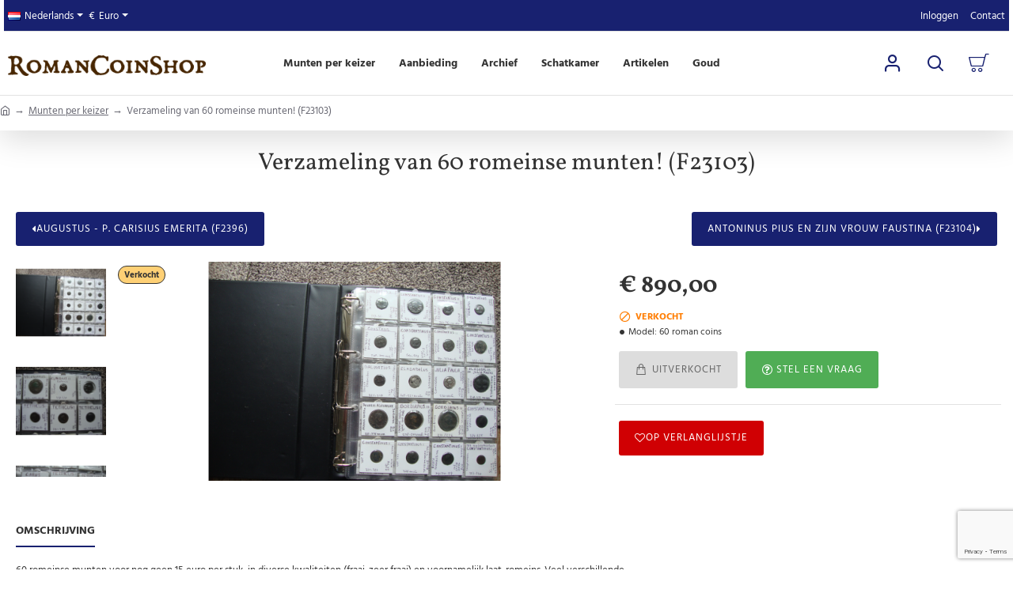

--- FILE ---
content_type: text/html; charset=utf-8
request_url: https://www.romancoinshop.com/verzameling-van-60-romeinse-munten-f23103/
body_size: 104318
content:
<!DOCTYPE html><html
dir="ltr" lang="nl" class="desktop no-touchevents mac chrome chrome131 webkit oc3 store-0 is-guest skin-1 no-compare route-product-product product-9232 layout-2 desktop-header-active header-desktop-compact header-mobile-1 mobile-sticky-default search-page" data-ov="3.0.3.8" data-jv="3.2.0-rc.16-9d99e15c"><head
typeof="og:website"><meta
charset="UTF-8" /><meta
name="theme-color" content=""><meta
name="viewport" content="width=device-width, initial-scale=1, minimum-scale=1"><meta
http-equiv="X-UA-Compatible" content="IE=edge"><title>Verzameling van 60 romeinse munten! (F23103) - 60 roman coins | RomanCoinShop.com</title><base
href="https://www.romancoinshop.com/" /><meta
name="description" content="Verzameling van 60 romeinse munten! (F23103) - 60 roman coins - Alle munten - 60 romeinse munten voor nog geen 15 euro per stuk, in diverse kwaliteiten en voornamelijk laat-romeins. De verzameling zit in een Importa ringband. alle munten zijn gedeterminee" /><meta
name="keywords" content="verzameling van 60 romeinse munten! (f23103), 60 roman coins, alle munten" /><meta
property="fb:app_id" content=""/><meta
property="og:type" content="product"/><meta
property="og:title" content="Verzameling van 60 romeinse munten! (F23103)"/><meta
property="og:url" content="https://www.romancoinshop.com/verzameling-van-60-romeinse-munten-f23103/"/><meta
property="og:image" content="https://assets.romancoinshop.com/image/cache/catalog/0000/F23103-a-600x315w.png"/><meta
property="og:image:width" content="600"/><meta
property="og:image:height" content="315"/><meta
property="og:description" content="60 romeinse munten voor nog geen 15 euro per stuk, in diverse kwaliteiten (fraai-zeer fraai) en voornamelijk laat-romeins. Veel verschillende keizers. De verzameling zit in een Importa ringband. Alle munten zijn gedetermineerd op de munthouder. Mooie beginnerscollectie! Alle munten hebben een andere"/><meta
name="twitter:card" content="summary"/><meta
name="twitter:site" content="@"/><meta
name="twitter:title" content="Verzameling van 60 romeinse munten! (F23103)"/><meta
name="twitter:image" content="https://assets.romancoinshop.com/image/cache/catalog/0000/F23103-a-200x200h.png"/><meta
name="twitter:image:width" content="200"/><meta
name="twitter:image:height" content="200"/><meta
name="twitter:description" content="60 romeinse munten voor nog geen 15 euro per stuk, in diverse kwaliteiten (fraai-zeer fraai) en voornamelijk laat-romeins. Veel verschillende keizers. De verzameling zit in een Importa ringband. Alle munten zijn gedetermineerd op de munthouder. Mooie beginnerscollectie! Alle munten hebben een andere"/><link
href="catalog/view/theme/journal3/lib/font-awesome/css/font-awesome.min.css" rel="preload" as="style"/><link
href="catalog/view/theme/journal3/lib/font-awesome/css/font-awesome.min.css" rel="stylesheet" media="print" onload="this.media='all'"/><link
href="catalog/view/theme/journal3/lib/bootstrap/css/bootstrap.min.css" rel="preload" as="style"/><link
href="catalog/view/theme/journal3/lib/bootstrap/css/bootstrap.min.css" rel="stylesheet" media="print" onload="this.media='all'"/><link
href="catalog/view/theme/journal3/icons/fonts/icomoon.woff2?v=edad90b3b2" rel="preload" as="font" type="font/woff2" crossorigin="anonymous"/><link
href="https://fonts.gstatic.com/" rel="preconnect" crossorigin/><link
href="https://www.romancoinshop.com/verzameling-van-60-romeinse-munten-f23103/" rel="canonical" /><link
href="https://www.romancoinshop.com/image/catalog/Random/favicon.png" rel="icon" /> <script src="https://polyfill.io/v3/polyfill.min.js?features=Object.assign%2CIntersectionObserver%2CNodeList.prototype.forEach%2CArray.prototype.forEach%2CElement.prototype.matches%2CElement.prototype.prepend" nomodule></script> <script>window['Journal'] = {"isPopup":false,"isQuickviewPopup":false,"isOptionsPopup":false,"isPhone":false,"isTablet":false,"isDesktop":true,"isTouch":false,"isAdmin":false,"isRTL":false,"admin_url":null,"filterScrollTop":false,"filterUrlValuesSeparator":",","performanceCSSDefer":true,"performanceCSSInline":true,"performanceJSDefer":false,"countdownDay":"Day","countdownHour":"Hour","countdownMin":"Min","countdownSec":"Sec","globalPageHideColumnLeftAt":1024,"globalPageHideColumnRightAt":1024,"globalCarouselSpeed":500,"globalCarouselAutoPlay":false,"globalCarouselPauseOnHover":true,"globalCarouselDelay":3000,"globalCarouselLoop":false,"scrollTop":true,"scrollToTop":false,"scrollBarWidth":10,"notificationHideAfter":99999,"stepperStatus":true,"stepperDecimals":0,"quickviewPageStyleCloudZoomStatus":true,"quickviewPageStyleAdditionalImagesCarousel":true,"quickviewPageStyleAdditionalImagesCarouselStyleSpeed":500,"quickviewPageStyleAdditionalImagesCarouselStyleAutoPlay":false,"quickviewPageStyleAdditionalImagesCarouselStylePauseOnHover":true,"quickviewPageStyleAdditionalImagesCarouselStyleDelay":3000,"quickviewPageStyleAdditionalImagesCarouselStyleLoop":false,"quickviewPageStyleAdditionalImagesHeightAdjustment":5,"quickviewPageStyleProductStockUpdate":false,"quickviewPageStylePriceUpdate":true,"quickviewPageStyleOptionsSelect":"all","quickviewPageStyleButtonsDisplay":"fixed","quickviewText":"Quickview","rippleStatus":false,"rippleSelectors":".btn","mobileHeaderAt":1024,"subcategoriesCarouselStyleSpeed":500,"subcategoriesCarouselStyleAutoPlay":false,"subcategoriesCarouselStylePauseOnHover":true,"subcategoriesCarouselStyleDelay":3000,"subcategoriesCarouselStyleLoop":false,"productPageStyleImageCarouselStyleSpeed":500,"productPageStyleImageCarouselStyleAutoPlay":false,"productPageStyleImageCarouselStylePauseOnHover":true,"productPageStyleImageCarouselStyleDelay":3000,"productPageStyleImageCarouselStyleLoop":false,"productPageStyleCloudZoomStatus":false,"productPageStyleCloudZoomPosition":"inner","productPageStyleOpenThumbInGallery":false,"productPageStyleGalleryThumbToggleStatus":false,"productPageStyleAdditionalImagesCarousel":true,"productPageStyleAdditionalImagesCarouselStyleSpeed":500,"productPageStyleAdditionalImagesCarouselStyleAutoPlay":true,"productPageStyleAdditionalImagesCarouselStylePauseOnHover":true,"productPageStyleAdditionalImagesCarouselStyleDelay":3000,"productPageStyleAdditionalImagesCarouselStyleLoop":false,"productPageStyleAdditionalImagesHeightAdjustment-hold":"","productPageStyleProductStockUpdate":false,"productPageStylePriceUpdate":true,"productPageStyleOptionsSelect":"none","infiniteScrollStatus":true,"infiniteScrollOffset":4,"infiniteScrollLoadPrev":"Vorige producten laden","infiniteScrollLoadNext":"Volgende producten laden","infiniteScrollLoading":"Laden...","infiniteScrollNoneLeft":"Einde producten in deze categorie.","checkoutUrl":"https:\/\/www.romancoinshop.com\/afrekenen\/","popup":{"m":257,"c":"5b9bccf5","o":{"showAfter":30000,"hideAfter":"","cookie":"5b9bccf5","doNotShowAgain":true,"doNotShowAgainChecked":true}},"columnsCount":0,"mobile_header_active":false,"headerMobileHeight":60,"headerMobileStickyStatus":true,"stickyMobileLayout":"default","searchStyleSearchAutoSuggestStatus":false,"searchStyleSearchAutoSuggestDescription":false,"searchStyleSearchAutoSuggestSubCategories":false,"headerMobileTopBarHeight":35,"headerMobileTopBarVisibility":true,"cartDropdown":true,"headerHeight":"","headerMainMenuFullHeight":true,"mobileMenuOn":"","headerMiniSearchDisplay":"page","stickyStatus":false,"stickyFullHomePadding":false,"stickyFullHomePaddingAll":false,"stickyAt-hold":"","stickyHeightNew":"","headerTopBarHeight":40,"topBarStatus":true,"headerType":"compact","assets":{"countdown":["catalog\/view\/theme\/journal3\/lib\/countdown\/jquery.countdown.min.js?v=9d99e15c"],"imagezoom":["catalog\/view\/theme\/journal3\/lib\/imagezoom\/imagezoom.min.css?v=9d99e15c","catalog\/view\/theme\/journal3\/lib\/imagezoom\/jquery.imagezoom.min.js?v=9d99e15c"],"fancybox":["catalog\/view\/theme\/journal3\/lib\/fancybox\/fancybox.min.css?v=9d99e15c","catalog\/view\/theme\/journal3\/lib\/fancybox\/fancybox.min.js?v=9d99e15c"],"masterslider":[],"swiper":["catalog\/view\/theme\/journal3\/lib\/swiper\/swiper.min.css?v=9d99e15c","catalog\/view\/theme\/journal3\/lib\/swiper\/swiper.min.js?v=9d99e15c"],"swiper-latest":[],"typeahead":["catalog\/view\/theme\/journal3\/lib\/typeahead\/typeahead.jquery.min.js?v=9d99e15c"],"smoothscroll":["catalog\/view\/theme\/journal3\/lib\/smoothscroll\/smoothscroll.min.js?v=9d99e15c"]}};</script> <script>!function(t,e){"object"==typeof exports&&"undefined"!=typeof module?module.exports=e():"function"==typeof define&&define.amd?define(e):t.lozad=e()}(this,function(){"use strict";var t="undefined"!=typeof document&&document.documentMode,e=function(t){return window&&window[t]},r=["data-iesrc","data-alt","data-src","data-srcset","data-background-image","data-toggle-class"],a={rootMargin:"0px",threshold:0,enableAutoReload:!1,load:function(e){if("picture"===e.nodeName.toLowerCase()){var r=e.querySelector("img"),a=!1;null===r&&(r=document.createElement("img"),a=!0),t&&e.getAttribute("data-iesrc")&&(r.src=e.getAttribute("data-iesrc")),e.getAttribute("data-alt")&&(r.alt=e.getAttribute("data-alt")),a&&e.append(r)}if("video"===e.nodeName.toLowerCase()&&!e.getAttribute("data-src")&&e.children){for(var o=e.children,i=void 0,n=0;n<=o.length-1;n++)(i=o[n].getAttribute("data-src"))&&(o[n].src=i);e.load()}e.getAttribute("data-poster")&&(e.poster=e.getAttribute("data-poster")),e.getAttribute("data-src")&&(e.src=e.getAttribute("data-src")),e.getAttribute("data-srcset")&&e.setAttribute("srcset",e.getAttribute("data-srcset"));var d=",";if(e.getAttribute("data-background-delimiter")&&(d=e.getAttribute("data-background-delimiter")),e.getAttribute("data-background-image"))e.style.backgroundImage="url('"+e.getAttribute("data-background-image").split(d).join("'),url('")+"')";else if(e.getAttribute("data-background-image-set")){var u=e.getAttribute("data-background-image-set").split(d),g=u[0].substr(0,u[0].indexOf(" "))||u[0];g=-1===g.indexOf("url(")?"url("+g+")":g,1===u.length?e.style.backgroundImage=g:e.setAttribute("style",(e.getAttribute("style")||"")+"background-image: "+g+"; background-image: -webkit-image-set("+u+"); background-image: image-set("+u+")")}e.getAttribute("data-toggle-class")&&e.classList.toggle(e.getAttribute("data-toggle-class"))},loaded:function(){}};function o(t){t.setAttribute("data-loaded",!0)}var i=function(t){return"true"===t.getAttribute("data-loaded")},n=function(t){var e=1<arguments.length&&void 0!==arguments[1]?arguments[1]:document;return t instanceof Element?[t]:t instanceof NodeList?t:e.querySelectorAll(t)};return function(){var t,d,u,g=0<arguments.length&&void 0!==arguments[0]?arguments[0]:".lozad",s=1<arguments.length&&void 0!==arguments[1]?arguments[1]:{},c=Object.assign({},a,s),l=c.root,b=c.rootMargin,f=c.threshold,m=c.enableAutoReload,A=c.load,v=c.loaded,h=void 0,p=void 0;e("IntersectionObserver")&&(h=new IntersectionObserver((t=A,d=v,function(e,r){e.forEach(function(e){(0<e.intersectionRatio||e.isIntersecting)&&(r.unobserve(e.target),i(e.target)||(t(e.target),o(e.target),d(e.target)))})}),{root:l,rootMargin:b,threshold:f})),e("MutationObserver")&&m&&(p=new MutationObserver((u=A,function(t){t.forEach(function(t){i(t.target)&&"attributes"===t.type&&-1<r.indexOf(t.attributeName)&&u(t.target)})})));for(var k,y=n(g,l),w=0;w<y.length;w++)(k=y[w]).getAttribute("data-placeholder-background")&&(k.style.background=k.getAttribute("data-placeholder-background"));return{observe:function(){for(var t=n(g,l),e=0;e<t.length;e++)i(t[e])||(h?(p&&m&&p.observe(t[e],{subtree:!0,attributes:!0,attributeFilter:r}),h.observe(t[e])):(A(t[e]),o(t[e]),v(t[e])))},triggerLoad:function(t){i(t)||(A(t),o(t),v(t))},observer:h,mutationObserver:p}}});</script> <script>loadjs=function(){var h=function(){},c={},u={},f={};function o(e,n){if(e){var r=f[e];if(u[e]=n,r)for(;r.length;)r[0](e,n),r.splice(0,1)}}function l(e,n){e.call&&(e={success:e}),n.length?(e.error||h)(n):(e.success||h)(e)}function d(r,t,s,i){var c,o,e=document,n=s.async,u=(s.numRetries||0)+1,f=s.before||h,l=r.replace(/[\?|#].*$/,""),a=r.replace(/^(css|img)!/,"");i=i||0,/(^css!|\.css$)/.test(l)?((o=e.createElement("link")).rel="stylesheet",o.href=a,(c="hideFocus"in o)&&o.relList&&(c=0,o.rel="preload",o.as="style")):/(^img!|\.(png|gif|jpg|svg|webp)$)/.test(l)?(o=e.createElement("img")).src=a:((o=e.createElement("script")).src=r,o.async=void 0===n||n),!(o.onload=o.onerror=o.onbeforeload=function(e){var n=e.type[0];if(c)try{o.sheet.cssText.length||(n="e")}catch(e){18!=e.code&&(n="e")}if("e"==n){if((i+=1)<u)return d(r,t,s,i)}else if("preload"==o.rel&&"style"==o.as)return o.rel="stylesheet";t(r,n,e.defaultPrevented)})!==f(r,o)&&e.head.appendChild(o)}function r(e,n,r){var t,s;if(n&&n.trim&&(t=n),s=(t?r:n)||{},t){if(t in c)throw"LoadJS";c[t]=!0}function i(n,r){!function(e,t,n){var r,s,i=(e=e.push?e:[e]).length,c=i,o=[];for(r=function(e,n,r){if("e"==n&&o.push(e),"b"==n){if(!r)return;o.push(e)}--i||t(o)},s=0;s<c;s++)d(e[s],r,n)}(e,function(e){l(s,e),n&&l({success:n,error:r},e),o(t,e)},s)}if(s.returnPromise)return new Promise(i);i()}return r.ready=function(e,n){return function(e,r){e=e.push?e:[e];var n,t,s,i=[],c=e.length,o=c;for(n=function(e,n){n.length&&i.push(e),--o||r(i)};c--;)t=e[c],(s=u[t])?n(t,s):(f[t]=f[t]||[]).push(n)}(e,function(e){l(n,e)}),r},r.done=function(e){o(e,[])},r.reset=function(){c={},u={},f={}},r.isDefined=function(e){return e in c},r}();</script> <script>(function () {
	const documentClassList = document.documentElement.classList;

	// touchevents
	if (Journal['isDesktop'] && (('ontouchstart' in window) || (navigator.maxTouchPoints > 0) || (navigator.msMaxTouchPoints > 0))) {
		let timeout;

		document.addEventListener('touchstart', function () {
			if (timeout) {
				clearTimeout(timeout);
			}

			Journal['isTouch'] = true;

			documentClassList.remove('no-touchevents');
			documentClassList.add('touchevents');

			timeout = setTimeout(function () {
				Journal['isTouch'] = false;

				documentClassList.add('no-touchevents');
				documentClassList.remove('touchevents');
			}, 400);
		});
	}

	// flexbox gap
	if (!(function () {
		// create flex container with row-gap set
		const flex = document.createElement('div');
		flex.style.display = 'flex';
		flex.style.flexDirection = 'column';
		flex.style.rowGap = '1px';

		// create two elements inside it
		flex.appendChild(document.createElement('div'));
		flex.appendChild(document.createElement('div'));

		// append to the DOM (needed to obtain scrollHeight)
		document.documentElement.appendChild(flex);

		const isSupported = flex.scrollHeight === 1; // flex container should be 1px high from the row-gap

		flex.parentNode.removeChild(flex);

		return isSupported;
	})()) {
		documentClassList.add('no-flexbox-gap');
	}

	// delegate event
	document.addDelegatedEventListener = function (eventName, elementSelector, handler) {
		document.addEventListener(eventName, function (e) {
			// loop parent nodes from the target to the delegation node
			for (let target = e.target; target && target !== this; target = target.parentNode) {
				if (target.matches(elementSelector)) {
					handler.call(target, e);
					break;
				}
			}
		}, false);
	}

	// detect ipads
	if (Journal['isDesktop'] && documentClassList.contains('safari') && !documentClassList.contains('ipad') && navigator.maxTouchPoints && navigator.maxTouchPoints > 2) {
		window.fetch('index.php?route=journal3/journal3/device_detect', {
			method: 'POST',
			body: 'device=ipad',
			headers: {
				'Content-Type': 'application/x-www-form-urlencoded'
			}
		}).then(function (data) {
			return data.json();
		}).then(function (data) {
			if (data.response.reload) {
				window.location.reload();
			}
		});
	}

	// j-editor
	if (Journal['isDesktop']) {
		if (window.localStorage.getItem('j-editor') !== 'hidden') {
			documentClassList.add('admin-bar-visible');
		}
	}
})();

(function () {
	if (Journal['isPopup']) {
		return;
	}

	const documentClassList = document.documentElement.classList;

	// move cart content on mobile headers
	if (Journal['mobile_header_active'] || !Journal['cartDropdown']) {
		document.addEventListener('DOMContentLoaded', function () {
			const wrapper = document.querySelector('.mobile-cart-content-wrapper');
			const cart_content = document.querySelector('.cart-content > ul');
			const cart = document.querySelector('#cart');

			if (wrapper && cart_content) {
				wrapper.appendChild(cart_content);
				cart.classList.remove('dropdown');
				const trigger = document.querySelector('#cart > a');
				trigger.removeAttribute('data-toggle');
				trigger.setAttribute('data-off-canvas', 'mobile-cart-content-container');
			}
		});
	}

	// move elements on small screens
	if (Journal['mobile_header_active']) {
		return;
	}

	const wrappers = ['search', 'cart', 'logo', 'language', 'currency'];
	const mobileHeaderMedia = window.matchMedia('(max-width: ' + Math.max(parseInt(Journal['mobileHeaderAt'], 10), 540) + 'px)');

	function callback() {
		const event = document.createEvent('CustomEvent');

		if (mobileHeaderMedia.matches) {
			mobileClasses();
			mobileHeader();
			mobileCart();

			event.initEvent('JournalMobileHeaderActive');
		} else {
			desktopClasses();
			desktopHeader();
			desktopCart();

			event.initEvent('JournalDesktopHeaderActive');
		}

		document.dispatchEvent(event);
	}

	mobileHeaderMedia.addListener(callback);

	if (mobileHeaderMedia.matches) {
		mobileClasses();
	}

	if (mobileHeaderMedia.matches) {
		document.addEventListener('DOMContentLoaded', function () {
			callback();
		});
	}

	function mobileClasses() {
		documentClassList.add('mobile-header-active');
		documentClassList.remove('desktop-header-active');
	}

	function desktopClasses() {
		documentClassList.add('desktop-header-active');
		documentClassList.remove('mobile-header-active');
	}

	function mobileHeader() {
		Object.keys(wrappers).forEach(function (k) {
			const element = document.querySelector('#' + wrappers[k]);
			const wrapper = document.querySelector('.mobile-' + wrappers[k] + '-wrapper');

			if (element && wrapper) {
				wrapper.appendChild(element);
			}
		});

		const search = document.querySelector('#search');
		const cart = document.querySelector('#cart');

		if (search && (Journal['searchStyle'] === 'full')) {
			search.classList.remove('full-search');
			search.classList.add('mini-search');
		}

		if (cart && (Journal['cartStyle'] === 'full')) {
			cart.classList.remove('full-cart');
			cart.classList.add('mini-cart');
		}

		if (cart && Journal['cartDropdown']) {
			cart.classList.remove('dropdown');
			const trigger = document.querySelector('#cart > a');
			trigger.removeAttribute('data-toggle');
			trigger.setAttribute('data-off-canvas', 'mobile-cart-content-container');
		}
	}

	function desktopHeader() {
		Object.keys(wrappers).forEach(function (k) {
			const element = document.querySelector('#' + wrappers[k]);
			const wrapper = document.querySelector('.desktop-' + wrappers[k] + '-wrapper');

			if (element && wrapper) {
				wrapper.appendChild(element);
			}
		});

		const search = document.querySelector('#search');
		const cart = document.querySelector('#cart');

		if (search && (Journal['searchStyle'] === 'full')) {
			search.classList.remove('mini-search');
			search.classList.add('full-search');
		}

		if (cart && (Journal['cartStyle'] === 'full')) {
			cart.classList.remove('mini-cart');
			cart.classList.add('full-cart');
		}

		if (cart && Journal['cartDropdown']) {
			cart.classList.add('dropdown');
			const trigger = document.querySelector('#cart > a');
			trigger.setAttribute('data-toggle', 'dropdown');
			trigger.removeAttribute('data-off-canvas');
		}

		documentClassList.remove('mobile-cart-content-container-open');
		documentClassList.remove('mobile-main-menu-container-open');
		documentClassList.remove('mobile-filter-container-open');
		documentClassList.remove('mobile-overlay');
	}

	function mobileCart() {
		const wrapper = document.querySelector('.mobile-cart-content-wrapper');
		const cart_content = document.querySelector('.cart-content > ul');

		if (wrapper && cart_content) {
			wrapper.appendChild(cart_content);
		}
	}

	function desktopCart() {
		const wrapper = document.querySelector('#cart-content');
		const cart_content = document.querySelector('.mobile-cart-content-wrapper > ul');

		if (wrapper && cart_content) {
			wrapper.appendChild(cart_content);
		}
	}

})();

(function () {
	if (Journal['isPopup']) {
		return;
	}

	const documentClassList = document.documentElement.classList;

	const mobileMenuMedia = window.matchMedia('(max-width: ' + Math.max(parseInt(Journal['mobileMenuOn'], 10), 540) + 'px)');

	function callback() {
		if (mobileMenuMedia.matches) {
			const wrapper = document.querySelector('.desktop-mobile-main-menu-wrapper');
			const content = document.querySelector('#main-menu');

			if (wrapper && content) {
				wrapper.appendChild(content);

				content.querySelectorAll('template').forEach(function (element) {
					Journal.template(element);
				});

				Journal.lazy();

				content.querySelectorAll('.main-menu .dropdown-toggle').forEach(function (element) {
					element.classList.remove('dropdown-toggle');
					element.classList.add('collapse-toggle');
					element.removeAttribute('data-toggle');
				});

				content.querySelectorAll('.main-menu .dropdown-menu').forEach(function (element) {
					element.classList.remove('dropdown-menu');
					element.classList.remove('j-dropdown');
					element.classList.add('collapse');
				});

				content.classList.add('accordion-menu');
			}

			documentClassList.add('mobile-menu-active');
		} else {
			const wrapper = document.querySelector('.desktop-main-menu-wrapper');
			const content = document.querySelector('#main-menu');

			if (wrapper && content) {
				wrapper.insertBefore(content, document.querySelector('#main-menu-2'));

				content.querySelectorAll('.main-menu .collapse-toggle').forEach(function (element) {
					element.classList.add('dropdown-toggle');
					element.classList.remove('collapse-toggle');
					element.setAttribute('data-toggle', 'dropdown-hover');
				});

				content.querySelectorAll('.main-menu .collapse').forEach(function (element) {
					element.classList.add('dropdown-menu');
					element.classList.add('j-dropdown');
					element.classList.remove('collapse');
				});

				content.classList.remove('accordion-menu');
			}

			documentClassList.remove('mobile-menu-active');
			documentClassList.remove('desktop-mobile-main-menu-container-open');
			documentClassList.remove('mobile-overlay');
		}
	}

	mobileMenuMedia.addListener(callback);

	if (mobileMenuMedia.matches) {
		documentClassList.add('mobile-menu-active');
	}

	if (mobileMenuMedia.matches) {
		document.addEventListener('DOMContentLoaded', function () {
			callback();
		});
	}
})();

(function () {
	if (Journal['isPopup']) {
		return;
	}

	const documentClassList = document.documentElement.classList;

	Journal['globalPageHideColumnLeftAt'] = Math.max(+Journal['globalPageHideColumnLeftAt'] || 0, 100);
	Journal['globalPageHideColumnRightAt'] = Math.max(+Journal['globalPageHideColumnRightAt'] || 0, 100);

	const columnMedias = {
		left: window.matchMedia('(max-width: ' + Journal['globalPageHideColumnLeftAt'] + 'px)'),
		right: window.matchMedia('(max-width: ' + Journal['globalPageHideColumnRightAt'] + 'px)')
	}

	function callback() {
		Object.keys(columnMedias).forEach(function (key) {
			if (columnMedias[key].matches) {
				documentClassList.add(key + '-column-disabled');
				mobileFilter(key);
			} else {
				documentClassList.remove(key + '-column-disabled');
				desktopFilter(key);
			}
		});
	}

	Object.keys(columnMedias).forEach(function (key) {
		if (columnMedias[key].matches) {
			documentClassList.add(key + '-column-disabled');
		}

		columnMedias[key].addListener(callback);
	});

	document.addEventListener('DOMContentLoaded', function () {
		callback();
	});

	function mobileFilter(column) {
		const element = document.querySelector('#column-' + column + ' #filter');
		const wrapper = document.querySelector('.mobile-filter-wrapper');

		if (element && wrapper) {
			documentClassList.add('mobile-filter-active');
			wrapper.appendChild(element);
		}
	}

	function desktopFilter(column) {
		const element = document.querySelector('#filter');
		const wrapper = document.querySelector('#column-' + column + ' .desktop-filter-wrapper');

		if (element && wrapper) {
			documentClassList.remove('mobile-filter-active');
			documentClassList.remove('mobile-filter-container-open');
			wrapper.appendChild(element);
		}
	}
})();

(function () {
	const style = document.createElement('style');
	const documentClassList = document.documentElement.classList;

	document.head.appendChild(style);

	// popup
	if (Journal['popup']) {
		if (localStorage.getItem('p-' + Journal['popup']['c'])) {
			document.addEventListener('DOMContentLoaded', function () {
				document.querySelector('.popup-wrapper').remove();
			});
		} else {
			if (Journal['popup']['o']['showAfter']) {
				setTimeout(function () {
					documentClassList.add('popup-open', 'popup-center');
				}, Journal['popup']['o']['showAfter']);
			} else {
				documentClassList.add('popup-open', 'popup-center');
			}

			if (Journal['popup']['o']['hideAfter']) {
				setTimeout(function () {
					documentClassList.remove('popup-open', 'popup-center');
				}, Journal['popup']['o']['hideAfter']);
			}
		}
	}

	document.addEventListener('click', function (e) {
		if (e.target.matches('.popup-close, .popup-bg-closable, .btn-popup:not([href])')) {
			const $popup_wrapper = document.querySelector('.popup-wrapper');
			const $checkbox = document.querySelector('.popup-wrapper .popup-footer input[type="checkbox"]');
			const options = $popup_wrapper.dataset.options ? JSON.parse($popup_wrapper.dataset.options) : null;

			if ($checkbox && options && options.cookie) {
				if ($checkbox.checked) {
					localStorage.setItem('p-' + options.cookie, '1');
				} else {
					localStorage.removeItem('p-' + options.cookie);
				}
			}

			documentClassList.remove('popup-open', 'popup-center', 'popup-iframe-loaded');

			setTimeout(function () {
				$popup_wrapper.remove();
			}, 500);
		}
	});

	document.addEventListener('keydown', function (e) {
		if (e.key === 'Escape') {
			const $popup_wrapper = document.querySelector('.popup-wrapper');
			const $checkbox = document.querySelector('.popup-wrapper .popup-footer input[type="checkbox"]');
			const options = $popup_wrapper.dataset.options ? JSON.parse($popup_wrapper.dataset.options) : null;

			if ($checkbox && options && options.cookie) {
				if ($checkbox.checked) {
					localStorage.setItem('p-' + options.cookie, '1');
				} else {
					localStorage.removeItem('p-' + options.cookie);
				}
			}

			documentClassList.remove('popup-open', 'popup-center');

			setTimeout(function () {
				$popup_wrapper.remove();
			}, 500);
		}
	});

	// notification
	if (Journal['notification']) {
		if (localStorage.getItem('n-' + Journal['notification']['c'])) {
			style.sheet.insertRule('.module-notification-' + Journal['notification']['m'] + '{ display:none !important }');
		}
	}

	document.addEventListener('click', function (e) {
		if (e.target.matches('.notification-close')) {
			const $this = $(e.target);
			const height = $this.parent().outerHeight();

			$this.parent().next('div').css('margin-top', -height);

			$('.removed').removeClass('removed');

			$this.parent().addClass('fade-out').on('transitionend MSTransitionEnd webkitTransitionEnd oTransitionEnd', function () {
				$(this).next('div').addClass('removed').css('margin-top', '');
				$(this).remove();
			});

			if (e.target.parentNode.classList.contains('module-notification')) {
				localStorage.setItem('n-' + Journal['notification']['c'], '1');
			}
		}
	});

	// header notice
	if (Journal['header_notice']) {
		if (localStorage.getItem('hn-' + Journal['header_notice']['c'])) {
			style.sheet.insertRule('.module-header_notice-' + Journal['header_notice']['m'] + '{ display:none !important }');
		}
	}

	document.addDelegatedEventListener('click', '.header-notice-close-button button', function (e) {
		const $el = this.closest('.module-header_notice');
		const options = JSON.parse($el.dataset.options || '{}');

		if (options['cookie']) {
			localStorage.setItem('hn-' + options['cookie'], '1');
		}

		$el.style.height = $el.offsetHeight + 'px';
		$el.style.transitionProperty = 'height';
		$el.style.transitionDuration = parseInt(Journal['header_notice']['o']['duration']) + 'ms';
		$el.style.transitionTimingFunction = Journal['header_notice']['o']['ease'];

		$el.getClientRects();

		$el.style.height = 0;
	});

	// layout notice
	if (Journal['layout_notice']) {
		if (localStorage.getItem('ln-' + Journal['layout_notice']['c'])) {
			style.sheet.insertRule('.module-layout_notice-' + Journal['layout_notice']['m'] + '{ display:none !important }');
		}
	}

	document.addDelegatedEventListener('click', '.layout-notice-close-button button', function (e) {
		const $el = this.closest('.module-layout_notice');
		const options = JSON.parse($el.dataset.options || '{}');

		if (options['cookie']) {
			localStorage.setItem('ln-' + options['cookie'], '1');
		}

		$el.style.height = $el.offsetHeight + 'px';
		$el.style.transitionProperty = 'height';
		$el.style.transitionDuration = parseInt(Journal['layout_notice']['o']['duration']) + 'ms';
		$el.style.transitionTimingFunction = Journal['layout_notice']['o']['ease'];

		$el.getClientRects();

		$el.style.height = 0;
	});
})();

(function () {
	// load
	Journal.load = function (urls, bundle, success) {
		if (loadjs.isDefined(bundle)) {
			loadjs.ready(bundle, {
				success: success
			});
		} else {
			loadjs(urls, bundle, {
				async: false,
				before: function (path, el) {
					document.head.prepend(el);
					return false;
				},
				success: success
			});
		}
	};

	// lazy
	Journal.lazy = function (name, selector, options) {
		window['__journal_lazy'] = window['__journal_lazy'] || {};

		if (arguments.length) {
			window['__journal_lazy'][name] = lozad(selector, options);
			window['__journal_lazy'][name].observe();
		} else {
			Object.entries(window['__journal_lazy']).forEach(function (entry) {
				entry[1].observe();
			});
		}
	};

	// template
	Journal.template = function (el) {
		const div = document.createElement('div');

		div.innerHTML = el.innerHTML;

		for (let i = 0; i < el.attributes.length; i++) {
			div.setAttribute(el.attributes[i].name, el.attributes[i].value);
		}

		el.parentNode.replaceChild(div, el);

		div.querySelectorAll('template').forEach(function (el) {
			Journal.template(el);
		});
	};
})();

(function () {
	const classList = document.documentElement.classList;

	// sticky position
	let stickyPos = 0;

	function updateStickyPos() {

		if (classList.contains('desktop-header-active')) {
			//Mega menu item height for dropdown offset
			if (!Journal['headerMainMenuFullHeight']) {
				const megaMenu = document.querySelector('.main-menu-item.mega-menu');

				if (megaMenu) {
					megaMenu.style.setProperty('--item-height', megaMenu.offsetHeight);
				}
			}
			if (classList.contains('sticky-default')) {
				stickyPos = document.querySelector('.top-bar').offsetHeight;
			} else if (classList.contains('sticky-menu')) {
				stickyPos = document.querySelector('.top-bar').offsetHeight + document.querySelector('.mid-bar').offsetHeight;
			}
		} else {
			stickyPos = document.querySelector('.mobile-top-bar').offsetHeight;
		}
	}

	if (Journal['stickyStatus']) {
		document.addEventListener('JournalDesktopHeaderActive', function (e) {
			updateStickyPos();
		});

		document.addEventListener('JournalMobileHeaderActive', function (e) {
			updateStickyPos();
		});

		document.addEventListener('DOMContentLoaded', function () {
			updateStickyPos();
		});
	}

	// scroll direction + sticky header class
	let scrollY = window.scrollY;
	let scrollDirection = '';

	document.addEventListener('scroll', function () {
		// scroll direction
		let currentDirection = '';

		if (window.scrollY > 0 && window.scrollY > scrollY) {
			currentDirection = 'down';
		} else if (window.scrollY >= (document.body.clientHeight - window.innerHeight)) {
			currentDirection = 'down';
		} else {
			currentDirection = 'up';
		}

		if (currentDirection !== scrollDirection) {
			document.documentElement.setAttribute('data-scroll', currentDirection);
		}

		// mac scroll always fix
		if (classList.contains('mac') && window.innerWidth > window.document.body.clientWidth && scrollY > 0) {
			classList.add('mac-scroll');
		}

		// sticky class
		if (Journal['stickyStatus']) {
			const stickyClass = classList.contains('desktop-header-active') ? 'header-sticky' : 'mobile-sticky';

			if (window.scrollY > stickyPos) {
				classList.add(stickyClass);
			} else {
				classList.remove(stickyClass);
			}
		}

		scrollY = window.scrollY;
		scrollDirection = currentDirection;

		//document.documentElement.style.setProperty('--body-scroll', scrollY + 'px');

	});

	document.addEventListener('DOMContentLoaded', function () {
		if (classList.contains('mac') && window.innerWidth > window.document.body.clientWidth) {
			classList.add('mac-scroll');
		}
	});
})();

(function () {
	if (Journal['isPopup']) {
		return;
	}

	Journal.tableScroll = function () {
		document.querySelectorAll('.table-responsive').forEach(function (el) {
			if (el.scrollWidth > el.clientWidth) {
				el.classList.add('table-scroll');
			} else {
				el.classList.remove('table-scroll');
			}
		});
	}

	window.addEventListener('resize', Journal['tableScroll']);
	document.addEventListener('DOMContentLoaded', Journal['tableScroll']);
})();</script> <script>performance.mark('css');</script> <style data-id="icons">@font-face{font-family:'icomoon';src:url('catalog/view/theme/journal3/icons/fonts/icomoon.woff2?v=edad90b3b2') format('woff2'),url('catalog/view/theme/journal3/icons/fonts/icomoon.woff?v=edad90b3b2') format('woff'),url('catalog/view/theme/journal3/icons/fonts/icomoon.ttf?v=edad90b3b2') format('truetype'),url('catalog/view/theme/journal3/icons/fonts/icomoon.svg?v=edad90b3b2') format('svg');font-weight:400;font-style:normal;font-display:block}.icon{font-family:'icomoon' !important;speak:never;font-style:normal;font-weight:400;font-variant:normal;text-transform:none;line-height:1;-webkit-font-smoothing:antialiased;-moz-osx-font-smoothing:grayscale}</style><style data-id="355e599622c671dc26273251e9366386.css">/* src: catalog/view/theme/journal3/lib/font-awesome/css/font-awesome-critical.min.css */
/*!
 *  Font Awesome 4.7.0 by @davegandy - http://fontawesome.io - @fontawesome
 *  License - http://fontawesome.io/license (Font: SIL OFL 1.1, CSS: MIT License)
 */
@font-face{font-family:'FontAwesome';src:url('/catalog/view/theme/journal3/lib/font-awesome/fonts/fontawesome-webfont.eot?v=4.7.0');src:url('/catalog/view/theme/journal3/lib/font-awesome/fonts/fontawesome-webfont.eot?#iefix&v=4.7.0') format('embedded-opentype'),url('/catalog/view/theme/journal3/lib/font-awesome/fonts/fontawesome-webfont.woff2?v=4.7.0') format('woff2'),url('/catalog/view/theme/journal3/lib/font-awesome/fonts/fontawesome-webfont.woff?v=4.7.0') format('woff'),url('/catalog/view/theme/journal3/lib/font-awesome/fonts/fontawesome-webfont.ttf?v=4.7.0') format('truetype'),url('/catalog/view/theme/journal3/lib/font-awesome/fonts/fontawesome-webfont.svg?v=4.7.0#fontawesomeregular') format('svg');font-weight:400;font-display:block;font-style:normal}.fa{display:inline-block;font:normal normal normal 14px/1 FontAwesome;font-size:inherit;text-rendering:auto;-webkit-font-smoothing:antialiased;-moz-osx-font-smoothing:grayscale}.pull-right{float:right}.pull-left{float:left}.fa.pull-left{margin-right:.3em}.fa.pull-right{margin-left:.3em}.fa-spin{-webkit-animation:fa-spin 2s infinite linear;animation:fa-spin 2s infinite linear}@keyframes fa-spin{0%{-webkit-transform:rotate(0deg);transform:rotate(0deg)}100%{-webkit-transform:rotate(359deg);transform:rotate(359deg)}}.fa-stack{position:relative;display:inline-block;width:2em;height:2em;line-height:2em;vertical-align:middle}.fa-stack-1x,.fa-stack-2x{position:absolute;left:0;width:100%;text-align:center}.fa-stack-1x{line-height:inherit}.fa-stack-2x{font-size:2em}.fa-search:before{content:"\f002"}.fa-star:before{content:"\f005"}.fa-star-o:before{content:"\f006"}.fa-times:before{content:"\f00d"}.fa-refresh:before{content:"\f021"}.fa-pencil:before{content:"\f040"}.fa-map-marker:before{content:"\f041"}.fa-times-circle:before{content:"\f057"}.fa-check-circle:before{content:"\f058"}.fa-info-circle:before{content:"\f05a"}.fa-plus:before{content:"\f067"}.fa-exclamation-circle:before{content:"\f06a"}.fa-eye:before{content:"\f06e"}.fa-calendar:before{content:"\f073"}.fa-shopping-cart:before{content:"\f07a"}.fa-upload:before{content:"\f093"}.fa-caret-down:before{content:"\f0d7"}.fa-cloud-download:before{content:"\f0ed"}.fa-angle-up:before{content:"\f106"}.fa-angle-down:before{content:"\f107"}.fa-spinner:before{content:"\f110"}.fa-reply:before{content:"\f112"}.fa-circle-o-notch:before{content:"\f1ce"}.sr-only{position:absolute;width:1px;height:1px;padding:0;margin:-1px;overflow:hidden;clip:rect(0,0,0,0);border:0}
/* src: catalog/view/theme/journal3/lib/bootstrap/css/bootstrap-critical.min.css */
/*!
 * Bootstrap v3.4.1 (https://getbootstrap.com/)
 * Copyright 2011-2019 Twitter, Inc.
 * Licensed under MIT (https://github.com/twbs/bootstrap/blob/master/LICENSE)
 */
/*! normalize.css v3.0.3 | MIT License | github.com/necolas/normalize.css */
html{font-family:sans-serif;-ms-text-size-adjust:100%;-webkit-text-size-adjust:100%}body{margin:0}aside,details,figcaption,figure,footer,header,menu,nav,summary{display:block}video{display:inline-block;vertical-align:baseline}[hidden],template{display:none}a{background-color:transparent}a:active,a:hover{outline:0}b,strong{font-weight:700}h1{font-size:2em;margin:.67em 0}mark{background:#ff0;color:#000}small{font-size:80%}sub{font-size:75%;line-height:0;position:relative;vertical-align:baseline}sub{bottom:-.25em}img{border:0}svg:not(:root){overflow:hidden}figure{margin:1em 40px}code{font-family:monospace,monospace;font-size:1em}button,input,select,textarea{color:inherit;font:inherit;margin:0}button{overflow:visible}button,select{text-transform:none}button,html input[type=button],input[type=reset],input[type=submit]{-webkit-appearance:button;cursor:pointer}button[disabled],html input[disabled]{cursor:default}button::-moz-focus-inner,input::-moz-focus-inner{border:0;padding:0}input{line-height:normal}input[type=checkbox],input[type=radio]{-webkit-box-sizing:border-box;-moz-box-sizing:border-box;box-sizing:border-box;padding:0}input[type=search]{-webkit-appearance:textfield;-webkit-box-sizing:content-box;-moz-box-sizing:content-box;box-sizing:content-box}input[type=search]::-webkit-search-cancel-button,input[type=search]::-webkit-search-decoration{-webkit-appearance:none}fieldset{border:1px solid silver;margin:0 2px;padding:.35em .625em .75em}legend{border:0;padding:0}textarea{overflow:auto}table{border-collapse:collapse;border-spacing:0}td{padding:0}
/*! Source: https://github.com/h5bp/html5-boilerplate/blob/master/src/css/main.css */
@media print{*{color:#000!important;text-shadow:none!important;background:0 0!important;-webkit-box-shadow:none!important;box-shadow:none!important}a,a:visited{text-decoration:underline}a[href]:after{content:" (" attr(href) ")"}blockquote{border:1px solid #999;page-break-inside:avoid}thead{display:table-header-group}img,tr{page-break-inside:avoid}img{max-width:100%!important}h2,h3,p{orphans:3;widows:3}h2,h3{page-break-after:avoid}.label{border:1px solid #000}.table{border-collapse:collapse!important}.table td{background-color:#fff!important}.table-bordered td{border:1px solid #ddd!important}}@font-face{font-family:"Glyphicons Halflings";src:url(/catalog/view/theme/journal3/lib/bootstrap/fonts/glyphicons-halflings-regular.eot);src:url(/catalog/view/theme/journal3/lib/bootstrap/fonts/glyphicons-halflings-regular.eot?#iefix) format("embedded-opentype"),url(/catalog/view/theme/journal3/lib/bootstrap/fonts/glyphicons-halflings-regular.woff2) format("woff2"),url(/catalog/view/theme/journal3/lib/bootstrap/fonts/glyphicons-halflings-regular.woff) format("woff"),url(/catalog/view/theme/journal3/lib/bootstrap/fonts/glyphicons-halflings-regular.ttf) format("truetype"),url(/catalog/view/theme/journal3/lib/bootstrap/fonts/glyphicons-halflings-regular.svg#glyphicons_halflingsregular) format("svg")}*{-webkit-box-sizing:border-box;-moz-box-sizing:border-box;box-sizing:border-box}html{font-size:10px;-webkit-tap-highlight-color:rgba(0,0,0,0)}body{font-family:"Helvetica Neue",Helvetica,Arial,sans-serif;font-size:14px;line-height:1.42857143;color:#333;background-color:#fff}button,input,select,textarea{font-family:inherit;font-size:inherit;line-height:inherit}a{color:#337ab7;text-decoration:none}a:focus,a:hover{color:#23527c;text-decoration:underline}a:focus{outline:5px auto -webkit-focus-ring-color;outline-offset:-2px}figure{margin:0}img{vertical-align:middle}.img-responsive{display:block;max-width:100%;height:auto}.img-thumbnail{padding:4px;line-height:1.42857143;background-color:#fff;border:1px solid #ddd;border-radius:4px;-webkit-transition:all .2s ease-in-out;-o-transition:all .2s ease-in-out;transition:all .2s ease-in-out;display:inline-block;max-width:100%;height:auto}.sr-only{position:absolute;width:1px;height:1px;padding:0;margin:-1px;overflow:hidden;clip:rect(0,0,0,0);border:0}[role=button]{cursor:pointer}.h1,.h2,.h3,.h4,.h5,h1,h2,h3,h4,h5{font-family:inherit;font-weight:500;line-height:1.1;color:inherit}.h1 .small,.h1 small,.h2 .small,.h2 small,.h3 .small,.h3 small,.h4 .small,.h4 small,.h5 .small,.h5 small,h1 .small,h1 small,h2 .small,h2 small,h3 .small,h3 small,h4 .small,h4 small,h5 .small,h5 small{font-weight:400;line-height:1;color:#777}.h1,.h2,.h3,h1,h2,h3{margin-top:20px;margin-bottom:10px}.h1 .small,.h1 small,.h2 .small,.h2 small,.h3 .small,.h3 small,h1 .small,h1 small,h2 .small,h2 small,h3 .small,h3 small{font-size:65%}.h4,.h5,h4,h5{margin-top:10px;margin-bottom:10px}.h4 .small,.h4 small,.h5 .small,.h5 small,h4 .small,h4 small,h5 .small,h5 small{font-size:75%}.h1,h1{font-size:36px}.h2,h2{font-size:30px}.h3,h3{font-size:24px}.h4,h4{font-size:18px}.h5,h5{font-size:14px}p{margin:0 0 10px}.small,small{font-size:85%}.mark,mark{padding:.2em;background-color:#fcf8e3}.text-left{text-align:left}.text-right{text-align:right}.text-center{text-align:center}.text-success{color:#3c763d}a.text-success:focus,a.text-success:hover{color:#2b542c}.text-danger{color:#a94442}a.text-danger:focus,a.text-danger:hover{color:#843534}ul{margin-top:0;margin-bottom:10px}ul ul{margin-bottom:0}.list-unstyled{padding-left:0;list-style:none}blockquote{padding:10px 20px;margin:0 0 20px;font-size:17.5px;border-left:5px solid #eee}blockquote p:last-child,blockquote ul:last-child{margin-bottom:0}blockquote .small,blockquote footer,blockquote small{display:block;font-size:80%;line-height:1.42857143;color:#777}blockquote .small:before,blockquote footer:before,blockquote small:before{content:"\2014 \00A0"}blockquote.pull-right{padding-right:15px;padding-left:0;text-align:right;border-right:5px solid #eee;border-left:0}blockquote.pull-right .small:before,blockquote.pull-right footer:before,blockquote.pull-right small:before{content:""}blockquote.pull-right .small:after,blockquote.pull-right footer:after,blockquote.pull-right small:after{content:"\00A0 \2014"}address{margin-bottom:20px;font-style:normal;line-height:1.42857143}code{font-family:Menlo,Monaco,Consolas,"Courier New",monospace}code{padding:2px 4px;font-size:90%;color:#c7254e;background-color:#f9f2f4;border-radius:4px}.container{padding-right:15px;padding-left:15px;margin-right:auto;margin-left:auto}@media (min-width:768px){.container{width:750px}}@media (min-width:992px){.container{width:970px}}@media (min-width:1200px){.container{width:1170px}}.row{margin-right:-15px;margin-left:-15px}.col-sm-10,.col-sm-12,.col-sm-2,.col-sm-3,.col-sm-6,.col-sm-9{position:relative;min-height:1px;padding-right:15px;padding-left:15px}@media (min-width:768px){.col-sm-10,.col-sm-12,.col-sm-2,.col-sm-3,.col-sm-6,.col-sm-9{float:left}.col-sm-12{width:100%}.col-sm-10{width:83.33333333%}.col-sm-9{width:75%}.col-sm-6{width:50%}.col-sm-3{width:25%}.col-sm-2{width:16.66666667%}}table{background-color:transparent}table col[class*=col-]{position:static;display:table-column;float:none}table td[class*=col-]{position:static;display:table-cell;float:none}caption{padding-top:8px;padding-bottom:8px;color:#777;text-align:left}.table{width:100%;max-width:100%;margin-bottom:20px}.table>tbody>tr>td,.table>tfoot>tr>td,.table>thead>tr>td{padding:8px;line-height:1.42857143;vertical-align:top;border-top:1px solid #ddd}.table>caption+thead>tr:first-child>td,.table>thead:first-child>tr:first-child>td{border-top:0}.table>tbody+tbody{border-top:2px solid #ddd}.table .table{background-color:#fff}.table-bordered{border:1px solid #ddd}.table-bordered>tbody>tr>td,.table-bordered>tfoot>tr>td,.table-bordered>thead>tr>td{border:1px solid #ddd}.table-bordered>thead>tr>td{border-bottom-width:2px}.table-striped>tbody>tr:nth-of-type(odd){background-color:#f9f9f9}.table-hover>tbody>tr:hover{background-color:#f5f5f5}.table>tbody>tr.active>td,.table>tbody>tr>td.active,.table>tfoot>tr.active>td,.table>tfoot>tr>td.active,.table>thead>tr.active>td,.table>thead>tr>td.active{background-color:#f5f5f5}.table-hover>tbody>tr.active:hover>td,.table-hover>tbody>tr:hover>.active,.table-hover>tbody>tr>td.active:hover{background-color:#e8e8e8}.table>tbody>tr.success>td,.table>tbody>tr>td.success,.table>tfoot>tr.success>td,.table>tfoot>tr>td.success,.table>thead>tr.success>td,.table>thead>tr>td.success{background-color:#dff0d8}.table-hover>tbody>tr.success:hover>td,.table-hover>tbody>tr:hover>.success,.table-hover>tbody>tr>td.success:hover{background-color:#d0e9c6}.table>tbody>tr.info>td,.table>tbody>tr>td.info,.table>tfoot>tr.info>td,.table>tfoot>tr>td.info,.table>thead>tr.info>td,.table>thead>tr>td.info{background-color:#d9edf7}.table-hover>tbody>tr.info:hover>td,.table-hover>tbody>tr:hover>.info,.table-hover>tbody>tr>td.info:hover{background-color:#c4e3f3}.table>tbody>tr.warning>td,.table>tbody>tr>td.warning,.table>tfoot>tr.warning>td,.table>tfoot>tr>td.warning,.table>thead>tr.warning>td,.table>thead>tr>td.warning{background-color:#fcf8e3}.table-hover>tbody>tr.warning:hover>td,.table-hover>tbody>tr:hover>.warning,.table-hover>tbody>tr>td.warning:hover{background-color:#faf2cc}.table-responsive{min-height:.01%;overflow-x:auto}@media screen and (max-width:767px){.table-responsive{width:100%;margin-bottom:15px;overflow-y:hidden;-ms-overflow-style:-ms-autohiding-scrollbar;border:1px solid #ddd}.table-responsive>.table{margin-bottom:0}.table-responsive>.table>tbody>tr>td,.table-responsive>.table>tfoot>tr>td,.table-responsive>.table>thead>tr>td{white-space:nowrap}.table-responsive>.table-bordered{border:0}.table-responsive>.table-bordered>tbody>tr>td:first-child,.table-responsive>.table-bordered>tfoot>tr>td:first-child,.table-responsive>.table-bordered>thead>tr>td:first-child{border-left:0}.table-responsive>.table-bordered>tbody>tr>td:last-child,.table-responsive>.table-bordered>tfoot>tr>td:last-child,.table-responsive>.table-bordered>thead>tr>td:last-child{border-right:0}.table-responsive>.table-bordered>tbody>tr:last-child>td,.table-responsive>.table-bordered>tfoot>tr:last-child>td{border-bottom:0}}fieldset{min-width:0;padding:0;margin:0;border:0}legend{display:block;width:100%;padding:0;margin-bottom:20px;font-size:21px;line-height:inherit;color:#333;border:0;border-bottom:1px solid #e5e5e5}label{display:inline-block;max-width:100%;margin-bottom:5px;font-weight:700}input[type=search]{-webkit-box-sizing:border-box;-moz-box-sizing:border-box;box-sizing:border-box;-webkit-appearance:none;-moz-appearance:none;appearance:none}input[type=checkbox],input[type=radio]{margin:4px 0 0;margin-top:1px\9;line-height:normal}fieldset[disabled] input[type=checkbox],fieldset[disabled] input[type=radio],input[type=checkbox].disabled,input[type=checkbox][disabled],input[type=radio].disabled,input[type=radio][disabled]{cursor:not-allowed}input[type=file]{display:block}select[size]{height:auto}input[type=checkbox]:focus,input[type=file]:focus,input[type=radio]:focus{outline:5px auto -webkit-focus-ring-color;outline-offset:-2px}output{display:block;padding-top:7px;font-size:14px;line-height:1.42857143;color:#555}.form-control{display:block;width:100%;height:34px;padding:6px 12px;font-size:14px;line-height:1.42857143;color:#555;background-color:#fff;background-image:none;border:1px solid #ccc;border-radius:4px;-webkit-box-shadow:inset 0 1px 1px rgba(0,0,0,.075);box-shadow:inset 0 1px 1px rgba(0,0,0,.075);-webkit-transition:border-color ease-in-out .15s,box-shadow ease-in-out .15s;-o-transition:border-color ease-in-out .15s,box-shadow ease-in-out .15s;-webkit-transition:border-color ease-in-out .15s,-webkit-box-shadow ease-in-out .15s;transition:border-color ease-in-out .15s,-webkit-box-shadow ease-in-out .15s;transition:border-color ease-in-out .15s,box-shadow ease-in-out .15s;transition:border-color ease-in-out .15s,box-shadow ease-in-out .15s,-webkit-box-shadow ease-in-out .15s}.form-control:focus{border-color:#66afe9;outline:0;-webkit-box-shadow:inset 0 1px 1px rgba(0,0,0,.075),0 0 8px rgba(102,175,233,.6);box-shadow:inset 0 1px 1px rgba(0,0,0,.075),0 0 8px rgba(102,175,233,.6)}.form-control::-moz-placeholder{color:#999;opacity:1}.form-control:-ms-input-placeholder{color:#999}.form-control::-webkit-input-placeholder{color:#999}.form-control::-ms-expand{background-color:transparent;border:0}.form-control[disabled],fieldset[disabled] .form-control{background-color:#eee;opacity:1}.form-control[disabled],fieldset[disabled] .form-control{cursor:not-allowed}textarea.form-control{height:auto}@media screen and (-webkit-min-device-pixel-ratio:0){input[type=date].form-control,input[type=datetime-local].form-control,input[type=month].form-control,input[type=time].form-control{line-height:34px}.input-group-sm input[type=date],.input-group-sm input[type=datetime-local],.input-group-sm input[type=month],.input-group-sm input[type=time]{line-height:30px}}.form-group{margin-bottom:15px}.checkbox,.radio{position:relative;display:block;margin-top:10px;margin-bottom:10px}.checkbox.disabled label,.radio.disabled label,fieldset[disabled] .checkbox label,fieldset[disabled] .radio label{cursor:not-allowed}.checkbox label,.radio label{min-height:20px;padding-left:20px;margin-bottom:0;font-weight:400;cursor:pointer}.checkbox input[type=checkbox],.checkbox-inline input[type=checkbox],.radio input[type=radio],.radio-inline input[type=radio]{position:absolute;margin-top:4px\9;margin-left:-20px}.checkbox+.checkbox,.radio+.radio{margin-top:-5px}.checkbox-inline,.radio-inline{position:relative;display:inline-block;padding-left:20px;margin-bottom:0;font-weight:400;vertical-align:middle;cursor:pointer}.checkbox-inline.disabled,.radio-inline.disabled,fieldset[disabled] .checkbox-inline,fieldset[disabled] .radio-inline{cursor:not-allowed}.checkbox-inline+.checkbox-inline,.radio-inline+.radio-inline{margin-top:0;margin-left:10px}.has-error .checkbox,.has-error .checkbox-inline,.has-error .control-label,.has-error .help-block,.has-error .radio,.has-error .radio-inline,.has-error.checkbox label,.has-error.checkbox-inline label,.has-error.radio label,.has-error.radio-inline label{color:#a94442}.has-error .form-control{border-color:#a94442;-webkit-box-shadow:inset 0 1px 1px rgba(0,0,0,.075);box-shadow:inset 0 1px 1px rgba(0,0,0,.075)}.has-error .form-control:focus{border-color:#843534;-webkit-box-shadow:inset 0 1px 1px rgba(0,0,0,.075),0 0 6px #ce8483;box-shadow:inset 0 1px 1px rgba(0,0,0,.075),0 0 6px #ce8483}.has-error .input-group-addon{color:#a94442;background-color:#f2dede;border-color:#a94442}.help-block{display:block;margin-top:5px;margin-bottom:10px;color:#737373}.form-horizontal .checkbox,.form-horizontal .checkbox-inline,.form-horizontal .radio,.form-horizontal .radio-inline{padding-top:7px;margin-top:0;margin-bottom:0}.form-horizontal .checkbox,.form-horizontal .radio{min-height:27px}.form-horizontal .form-group{margin-right:-15px;margin-left:-15px}@media (min-width:768px){.form-horizontal .control-label{padding-top:7px;margin-bottom:0;text-align:right}}.btn{display:inline-block;margin-bottom:0;font-weight:400;text-align:center;white-space:nowrap;vertical-align:middle;-ms-touch-action:manipulation;touch-action:manipulation;cursor:pointer;background-image:none;border:1px solid transparent;padding:6px 12px;font-size:14px;line-height:1.42857143;border-radius:4px;-webkit-user-select:none;-moz-user-select:none;-ms-user-select:none;user-select:none}.btn.active:focus,.btn:active:focus,.btn:focus{outline:5px auto -webkit-focus-ring-color;outline-offset:-2px}.btn:focus,.btn:hover{color:#333;text-decoration:none}.btn.active,.btn:active{background-image:none;outline:0;-webkit-box-shadow:inset 0 3px 5px rgba(0,0,0,.125);box-shadow:inset 0 3px 5px rgba(0,0,0,.125)}.btn.disabled,.btn[disabled],fieldset[disabled] .btn{cursor:not-allowed;filter:alpha(opacity=65);opacity:.65;-webkit-box-shadow:none;box-shadow:none}a.btn.disabled,fieldset[disabled] a.btn{pointer-events:none}.btn-default{color:#333;background-color:#fff;border-color:#ccc}.btn-default:focus{color:#333;background-color:#e6e6e6;border-color:#8c8c8c}.btn-default:hover{color:#333;background-color:#e6e6e6;border-color:#adadad}.btn-default.active,.btn-default:active,.open>.dropdown-toggle.btn-default{color:#333;background-color:#e6e6e6;background-image:none;border-color:#adadad}.btn-default.active:focus,.btn-default.active:hover,.btn-default:active:focus,.btn-default:active:hover,.open>.dropdown-toggle.btn-default:focus,.open>.dropdown-toggle.btn-default:hover{color:#333;background-color:#d4d4d4;border-color:#8c8c8c}.btn-default.disabled:focus,.btn-default.disabled:hover,.btn-default[disabled]:focus,.btn-default[disabled]:hover,fieldset[disabled] .btn-default:focus,fieldset[disabled] .btn-default:hover{background-color:#fff;border-color:#ccc}.btn-primary{color:#fff;background-color:#337ab7;border-color:#2e6da4}.btn-primary:focus{color:#fff;background-color:#286090;border-color:#122b40}.btn-primary:hover{color:#fff;background-color:#286090;border-color:#204d74}.btn-primary.active,.btn-primary:active,.open>.dropdown-toggle.btn-primary{color:#fff;background-color:#286090;background-image:none;border-color:#204d74}.btn-primary.active:focus,.btn-primary.active:hover,.btn-primary:active:focus,.btn-primary:active:hover,.open>.dropdown-toggle.btn-primary:focus,.open>.dropdown-toggle.btn-primary:hover{color:#fff;background-color:#204d74;border-color:#122b40}.btn-primary.disabled:focus,.btn-primary.disabled:hover,.btn-primary[disabled]:focus,.btn-primary[disabled]:hover,fieldset[disabled] .btn-primary:focus,fieldset[disabled] .btn-primary:hover{background-color:#337ab7;border-color:#2e6da4}.btn-success{color:#fff;background-color:#5cb85c;border-color:#4cae4c}.btn-success:focus{color:#fff;background-color:#449d44;border-color:#255625}.btn-success:hover{color:#fff;background-color:#449d44;border-color:#398439}.btn-success.active,.btn-success:active,.open>.dropdown-toggle.btn-success{color:#fff;background-color:#449d44;background-image:none;border-color:#398439}.btn-success.active:focus,.btn-success.active:hover,.btn-success:active:focus,.btn-success:active:hover,.open>.dropdown-toggle.btn-success:focus,.open>.dropdown-toggle.btn-success:hover{color:#fff;background-color:#398439;border-color:#255625}.btn-success.disabled:focus,.btn-success.disabled:hover,.btn-success[disabled]:focus,.btn-success[disabled]:hover,fieldset[disabled] .btn-success:focus,fieldset[disabled] .btn-success:hover{background-color:#5cb85c;border-color:#4cae4c}.btn-info{color:#fff;background-color:#5bc0de;border-color:#46b8da}.btn-info:focus{color:#fff;background-color:#31b0d5;border-color:#1b6d85}.btn-info:hover{color:#fff;background-color:#31b0d5;border-color:#269abc}.btn-info.active,.btn-info:active,.open>.dropdown-toggle.btn-info{color:#fff;background-color:#31b0d5;background-image:none;border-color:#269abc}.btn-info.active:focus,.btn-info.active:hover,.btn-info:active:focus,.btn-info:active:hover,.open>.dropdown-toggle.btn-info:focus,.open>.dropdown-toggle.btn-info:hover{color:#fff;background-color:#269abc;border-color:#1b6d85}.btn-info.disabled:focus,.btn-info.disabled:hover,.btn-info[disabled]:focus,.btn-info[disabled]:hover,fieldset[disabled] .btn-info:focus,fieldset[disabled] .btn-info:hover{background-color:#5bc0de;border-color:#46b8da}.btn-danger{color:#fff;background-color:#d9534f;border-color:#d43f3a}.btn-danger:focus{color:#fff;background-color:#c9302c;border-color:#761c19}.btn-danger:hover{color:#fff;background-color:#c9302c;border-color:#ac2925}.btn-danger.active,.btn-danger:active,.open>.dropdown-toggle.btn-danger{color:#fff;background-color:#c9302c;background-image:none;border-color:#ac2925}.btn-danger.active:focus,.btn-danger.active:hover,.btn-danger:active:focus,.btn-danger:active:hover,.open>.dropdown-toggle.btn-danger:focus,.open>.dropdown-toggle.btn-danger:hover{color:#fff;background-color:#ac2925;border-color:#761c19}.btn-danger.disabled:focus,.btn-danger.disabled:hover,.btn-danger[disabled]:focus,.btn-danger[disabled]:hover,fieldset[disabled] .btn-danger:focus,fieldset[disabled] .btn-danger:hover{background-color:#d9534f;border-color:#d43f3a}.btn-xs{padding:1px 5px;font-size:12px;line-height:1.5;border-radius:3px}.btn-block{display:block;width:100%}.btn-block+.btn-block{margin-top:5px}input[type=button].btn-block,input[type=reset].btn-block,input[type=submit].btn-block{width:100%}.fade{opacity:0;-webkit-transition:opacity .15s linear;-o-transition:opacity .15s linear;transition:opacity .15s linear}.fade.in{opacity:1}.collapse{display:none}.collapse.in{display:block}tr.collapse.in{display:table-row}tbody.collapse.in{display:table-row-group}.dropdown{position:relative}.dropdown-toggle:focus{outline:0}.dropdown-menu{position:absolute;top:100%;left:0;z-index:1000;display:none;float:left;min-width:160px;padding:5px 0;margin:2px 0 0;font-size:14px;text-align:left;list-style:none;background-color:#fff;background-clip:padding-box;border:1px solid #ccc;border:1px solid rgba(0,0,0,.15);border-radius:4px;-webkit-box-shadow:0 6px 12px rgba(0,0,0,.175);box-shadow:0 6px 12px rgba(0,0,0,.175)}.dropdown-menu.pull-right{right:0;left:auto}.dropdown-menu>li>a{display:block;padding:3px 20px;clear:both;font-weight:400;line-height:1.42857143;color:#333;white-space:nowrap}.dropdown-menu>li>a:focus,.dropdown-menu>li>a:hover{color:#262626;text-decoration:none;background-color:#f5f5f5}.dropdown-menu>.active>a,.dropdown-menu>.active>a:focus,.dropdown-menu>.active>a:hover{color:#fff;text-decoration:none;background-color:#337ab7;outline:0}.dropdown-menu>.disabled>a,.dropdown-menu>.disabled>a:focus,.dropdown-menu>.disabled>a:hover{color:#777}.dropdown-menu>.disabled>a:focus,.dropdown-menu>.disabled>a:hover{text-decoration:none;cursor:not-allowed;background-color:transparent;background-image:none;filter:progid:DXImageTransform.Microsoft.gradient(enabled=false)}.open>.dropdown-menu{display:block}.open>a{outline:0}.pull-right>.dropdown-menu{right:0;left:auto}[data-toggle=buttons]>.btn input[type=checkbox],[data-toggle=buttons]>.btn input[type=radio]{position:absolute;clip:rect(0,0,0,0);pointer-events:none}.input-group{position:relative;display:table;border-collapse:separate}.input-group[class*=col-]{float:none;padding-right:0;padding-left:0}.input-group .form-control{position:relative;z-index:2;float:left;width:100%;margin-bottom:0}.input-group .form-control:focus{z-index:3}.input-group-sm>.form-control,.input-group-sm>.input-group-addon,.input-group-sm>.input-group-btn>.btn{height:30px;padding:5px 10px;font-size:12px;line-height:1.5;border-radius:3px}select.input-group-sm>.form-control,select.input-group-sm>.input-group-addon,select.input-group-sm>.input-group-btn>.btn{height:30px;line-height:30px}textarea.input-group-sm>.form-control,textarea.input-group-sm>.input-group-addon,textarea.input-group-sm>.input-group-btn>.btn{height:auto}.input-group .form-control,.input-group-addon,.input-group-btn{display:table-cell}.input-group .form-control:not(:first-child):not(:last-child),.input-group-addon:not(:first-child):not(:last-child),.input-group-btn:not(:first-child):not(:last-child){border-radius:0}.input-group-addon,.input-group-btn{width:1%;white-space:nowrap;vertical-align:middle}.input-group-addon{padding:6px 12px;font-size:14px;font-weight:400;line-height:1;color:#555;text-align:center;background-color:#eee;border:1px solid #ccc;border-radius:4px}.input-group-addon input[type=checkbox],.input-group-addon input[type=radio]{margin-top:0}.input-group .form-control:first-child,.input-group-addon:first-child,.input-group-btn:first-child>.btn,.input-group-btn:first-child>.dropdown-toggle,.input-group-btn:last-child>.btn:not(:last-child):not(.dropdown-toggle){border-top-right-radius:0;border-bottom-right-radius:0}.input-group-addon:first-child{border-right:0}.input-group .form-control:last-child,.input-group-addon:last-child,.input-group-btn:first-child>.btn:not(:first-child),.input-group-btn:last-child>.btn,.input-group-btn:last-child>.dropdown-toggle{border-top-left-radius:0;border-bottom-left-radius:0}.input-group-addon:last-child{border-left:0}.input-group-btn{position:relative;font-size:0;white-space:nowrap}.input-group-btn>.btn{position:relative}.input-group-btn>.btn+.btn{margin-left:-1px}.input-group-btn>.btn:active,.input-group-btn>.btn:focus,.input-group-btn>.btn:hover{z-index:2}.input-group-btn:first-child>.btn{margin-right:-1px}.input-group-btn:last-child>.btn{z-index:2;margin-left:-1px}.nav{padding-left:0;margin-bottom:0;list-style:none}.nav>li{position:relative;display:block}.nav>li>a{position:relative;display:block;padding:10px 15px}.nav>li>a:focus,.nav>li>a:hover{text-decoration:none;background-color:#eee}.nav>li.disabled>a{color:#777}.nav>li.disabled>a:focus,.nav>li.disabled>a:hover{color:#777;text-decoration:none;cursor:not-allowed;background-color:transparent}.nav .open>a,.nav .open>a:focus,.nav .open>a:hover{background-color:#eee;border-color:#337ab7}.nav>li>a>img{max-width:none}.nav-tabs{border-bottom:1px solid #ddd}.nav-tabs>li{float:left;margin-bottom:-1px}.nav-tabs>li>a{margin-right:2px;line-height:1.42857143;border:1px solid transparent;border-radius:4px 4px 0 0}.nav-tabs>li>a:hover{border-color:#eee #eee #ddd}.nav-tabs>li.active>a,.nav-tabs>li.active>a:focus,.nav-tabs>li.active>a:hover{color:#555;cursor:default;background-color:#fff;border:1px solid #ddd;border-bottom-color:transparent}.tab-content>.tab-pane{display:none}.tab-content>.active{display:block}.nav-tabs .dropdown-menu{margin-top:-1px;border-top-left-radius:0;border-top-right-radius:0}.navbar-nav{margin:7.5px -15px}.navbar-nav>li>a{padding-top:10px;padding-bottom:10px;line-height:20px}@media (max-width:767px){.navbar-nav .open .dropdown-menu{position:static;float:none;width:auto;margin-top:0;background-color:transparent;border:0;-webkit-box-shadow:none;box-shadow:none}.navbar-nav .open .dropdown-menu>li>a{padding:5px 15px 5px 25px}.navbar-nav .open .dropdown-menu>li>a{line-height:20px}.navbar-nav .open .dropdown-menu>li>a:focus,.navbar-nav .open .dropdown-menu>li>a:hover{background-image:none}}@media (min-width:768px){.navbar-nav{float:left;margin:0}.navbar-nav>li{float:left}.navbar-nav>li>a{padding-top:15px;padding-bottom:15px}}.navbar-nav>li>.dropdown-menu{margin-top:0;border-top-left-radius:0;border-top-right-radius:0}.breadcrumb{padding:8px 15px;margin-bottom:20px;list-style:none;background-color:#f5f5f5;border-radius:4px}.breadcrumb>li{display:inline-block}.breadcrumb>li+li:before{padding:0 5px;color:#ccc;content:"/\00a0"}.breadcrumb>.active{color:#777}.pagination{display:inline-block;padding-left:0;margin:20px 0;border-radius:4px}.pagination>li{display:inline}.pagination>li>a,.pagination>li>span{position:relative;float:left;padding:6px 12px;margin-left:-1px;line-height:1.42857143;color:#337ab7;text-decoration:none;background-color:#fff;border:1px solid #ddd}.pagination>li>a:focus,.pagination>li>a:hover,.pagination>li>span:focus,.pagination>li>span:hover{z-index:2;color:#23527c;background-color:#eee;border-color:#ddd}.pagination>li:first-child>a,.pagination>li:first-child>span{margin-left:0;border-top-left-radius:4px;border-bottom-left-radius:4px}.pagination>li:last-child>a,.pagination>li:last-child>span{border-top-right-radius:4px;border-bottom-right-radius:4px}.pagination>.active>a,.pagination>.active>a:focus,.pagination>.active>a:hover,.pagination>.active>span,.pagination>.active>span:focus,.pagination>.active>span:hover{z-index:3;color:#fff;cursor:default;background-color:#337ab7;border-color:#337ab7}.pagination>.disabled>a,.pagination>.disabled>a:focus,.pagination>.disabled>a:hover,.pagination>.disabled>span,.pagination>.disabled>span:focus,.pagination>.disabled>span:hover{color:#777;cursor:not-allowed;background-color:#fff;border-color:#ddd}.label{display:inline;padding:.2em .6em .3em;font-size:75%;font-weight:700;line-height:1;color:#fff;text-align:center;white-space:nowrap;vertical-align:baseline;border-radius:.25em}a.label:focus,a.label:hover{color:#fff;text-decoration:none;cursor:pointer}.label:empty{display:none}.btn .label{position:relative;top:-1px}.label-info{background-color:#5bc0de}.label-info[href]:focus,.label-info[href]:hover{background-color:#31b0d5}.alert{padding:15px;margin-bottom:20px;border:1px solid transparent;border-radius:4px}.alert h4{margin-top:0;color:inherit}.alert>p,.alert>ul{margin-bottom:0}.alert>p+p{margin-top:5px}.alert-dismissible{padding-right:35px}.alert-dismissible .close{position:relative;top:-2px;right:-21px;color:inherit}.alert-success{color:#3c763d;background-color:#dff0d8;border-color:#d6e9c6}.alert-info{color:#31708f;background-color:#d9edf7;border-color:#bce8f1}.alert-warning{color:#8a6d3b;background-color:#fcf8e3;border-color:#faebcc}.alert-danger{color:#a94442;background-color:#f2dede;border-color:#ebccd1}@-webkit-keyframes progress-bar-stripes{from{background-position:40px 0}to{background-position:0 0}}@-o-keyframes progress-bar-stripes{from{background-position:40px 0}to{background-position:0 0}}@keyframes progress-bar-stripes{from{background-position:40px 0}to{background-position:0 0}}.media{margin-top:15px}.media:first-child{margin-top:0}.media{overflow:hidden;zoom:1}.media>.pull-right{padding-left:10px}.media>.pull-left{padding-right:10px}.panel{margin-bottom:20px;background-color:#fff;border:1px solid transparent;border-radius:4px;-webkit-box-shadow:0 1px 1px rgba(0,0,0,.05);box-shadow:0 1px 1px rgba(0,0,0,.05)}.panel-body{padding:15px}.panel-heading{padding:10px 15px;border-bottom:1px solid transparent;border-top-left-radius:3px;border-top-right-radius:3px}.panel-heading>.dropdown .dropdown-toggle{color:inherit}.panel-title{margin-top:0;margin-bottom:0;font-size:16px;color:inherit}.panel-title>.small,.panel-title>.small>a,.panel-title>a,.panel-title>small,.panel-title>small>a{color:inherit}.panel>.panel-collapse>.table,.panel>.table,.panel>.table-responsive>.table{margin-bottom:0}.panel>.panel-collapse>.table caption,.panel>.table caption,.panel>.table-responsive>.table caption{padding-right:15px;padding-left:15px}.panel>.table-responsive:first-child>.table:first-child,.panel>.table:first-child{border-top-left-radius:3px;border-top-right-radius:3px}.panel>.table-responsive:first-child>.table:first-child>tbody:first-child>tr:first-child,.panel>.table-responsive:first-child>.table:first-child>thead:first-child>tr:first-child,.panel>.table:first-child>tbody:first-child>tr:first-child,.panel>.table:first-child>thead:first-child>tr:first-child{border-top-left-radius:3px;border-top-right-radius:3px}.panel>.table-responsive:first-child>.table:first-child>tbody:first-child>tr:first-child td:first-child,.panel>.table-responsive:first-child>.table:first-child>thead:first-child>tr:first-child td:first-child,.panel>.table:first-child>tbody:first-child>tr:first-child td:first-child,.panel>.table:first-child>thead:first-child>tr:first-child td:first-child{border-top-left-radius:3px}.panel>.table-responsive:first-child>.table:first-child>tbody:first-child>tr:first-child td:last-child,.panel>.table-responsive:first-child>.table:first-child>thead:first-child>tr:first-child td:last-child,.panel>.table:first-child>tbody:first-child>tr:first-child td:last-child,.panel>.table:first-child>thead:first-child>tr:first-child td:last-child{border-top-right-radius:3px}.panel>.table-responsive:last-child>.table:last-child,.panel>.table:last-child{border-bottom-right-radius:3px;border-bottom-left-radius:3px}.panel>.table-responsive:last-child>.table:last-child>tbody:last-child>tr:last-child,.panel>.table-responsive:last-child>.table:last-child>tfoot:last-child>tr:last-child,.panel>.table:last-child>tbody:last-child>tr:last-child,.panel>.table:last-child>tfoot:last-child>tr:last-child{border-bottom-right-radius:3px;border-bottom-left-radius:3px}.panel>.table-responsive:last-child>.table:last-child>tbody:last-child>tr:last-child td:first-child,.panel>.table-responsive:last-child>.table:last-child>tfoot:last-child>tr:last-child td:first-child,.panel>.table:last-child>tbody:last-child>tr:last-child td:first-child,.panel>.table:last-child>tfoot:last-child>tr:last-child td:first-child{border-bottom-left-radius:3px}.panel>.table-responsive:last-child>.table:last-child>tbody:last-child>tr:last-child td:last-child,.panel>.table-responsive:last-child>.table:last-child>tfoot:last-child>tr:last-child td:last-child,.panel>.table:last-child>tbody:last-child>tr:last-child td:last-child,.panel>.table:last-child>tfoot:last-child>tr:last-child td:last-child{border-bottom-right-radius:3px}.panel>.panel-body+.table,.panel>.panel-body+.table-responsive,.panel>.table+.panel-body,.panel>.table-responsive+.panel-body{border-top:1px solid #ddd}.panel>.table>tbody:first-child>tr:first-child td{border-top:0}.panel>.table-bordered,.panel>.table-responsive>.table-bordered{border:0}.panel>.table-bordered>tbody>tr>td:first-child,.panel>.table-bordered>tfoot>tr>td:first-child,.panel>.table-bordered>thead>tr>td:first-child,.panel>.table-responsive>.table-bordered>tbody>tr>td:first-child,.panel>.table-responsive>.table-bordered>tfoot>tr>td:first-child,.panel>.table-responsive>.table-bordered>thead>tr>td:first-child{border-left:0}.panel>.table-bordered>tbody>tr>td:last-child,.panel>.table-bordered>tfoot>tr>td:last-child,.panel>.table-bordered>thead>tr>td:last-child,.panel>.table-responsive>.table-bordered>tbody>tr>td:last-child,.panel>.table-responsive>.table-bordered>tfoot>tr>td:last-child,.panel>.table-responsive>.table-bordered>thead>tr>td:last-child{border-right:0}.panel>.table-bordered>tbody>tr:first-child>td,.panel>.table-bordered>thead>tr:first-child>td,.panel>.table-responsive>.table-bordered>tbody>tr:first-child>td,.panel>.table-responsive>.table-bordered>thead>tr:first-child>td{border-bottom:0}.panel>.table-bordered>tbody>tr:last-child>td,.panel>.table-bordered>tfoot>tr:last-child>td,.panel>.table-responsive>.table-bordered>tbody>tr:last-child>td,.panel>.table-responsive>.table-bordered>tfoot>tr:last-child>td{border-bottom:0}.panel>.table-responsive{margin-bottom:0;border:0}.panel-group{margin-bottom:20px}.panel-group .panel{margin-bottom:0;border-radius:4px}.panel-group .panel+.panel{margin-top:5px}.panel-group .panel-heading{border-bottom:0}.panel-group .panel-heading+.panel-collapse>.panel-body{border-top:1px solid #ddd}.panel-default{border-color:#ddd}.panel-default>.panel-heading{color:#333;background-color:#f5f5f5;border-color:#ddd}.panel-default>.panel-heading+.panel-collapse>.panel-body{border-top-color:#ddd}.well{min-height:20px;padding:19px;margin-bottom:20px;background-color:#f5f5f5;border:1px solid #e3e3e3;border-radius:4px;-webkit-box-shadow:inset 0 1px 1px rgba(0,0,0,.05);box-shadow:inset 0 1px 1px rgba(0,0,0,.05)}.well blockquote{border-color:#ddd;border-color:rgba(0,0,0,.15)}.close{float:right;font-size:21px;font-weight:700;line-height:1;color:#000;text-shadow:0 1px 0 #fff;filter:alpha(opacity=20);opacity:.2}.close:focus,.close:hover{color:#000;text-decoration:none;cursor:pointer;filter:alpha(opacity=50);opacity:.5}button.close{padding:0;cursor:pointer;background:0 0;border:0;-webkit-appearance:none;-moz-appearance:none;appearance:none}.modal{position:fixed;top:0;right:0;bottom:0;left:0;z-index:1050;display:none;overflow:hidden;-webkit-overflow-scrolling:touch;outline:0}.modal.fade .modal-dialog{-webkit-transform:translate(0,-25%);-ms-transform:translate(0,-25%);-o-transform:translate(0,-25%);transform:translate(0,-25%);-webkit-transition:-webkit-transform .3s ease-out;-o-transition:-o-transform .3s ease-out;transition:-webkit-transform .3s ease-out;transition:transform .3s ease-out;transition:transform .3s ease-out,-webkit-transform .3s ease-out,-o-transform .3s ease-out}.modal.in .modal-dialog{-webkit-transform:translate(0,0);-ms-transform:translate(0,0);-o-transform:translate(0,0);transform:translate(0,0)}.modal-dialog{position:relative;width:auto;margin:10px}.modal-content{position:relative;background-color:#fff;background-clip:padding-box;border:1px solid #999;border:1px solid rgba(0,0,0,.2);border-radius:6px;-webkit-box-shadow:0 3px 9px rgba(0,0,0,.5);box-shadow:0 3px 9px rgba(0,0,0,.5);outline:0}.modal-header{padding:15px;border-bottom:1px solid #e5e5e5}.modal-header .close{margin-top:-2px}.modal-title{margin:0;line-height:1.42857143}.modal-body{position:relative;padding:15px}.modal-footer{padding:15px;text-align:right;border-top:1px solid #e5e5e5}.modal-footer .btn+.btn{margin-bottom:0;margin-left:5px}.modal-footer .btn-block+.btn-block{margin-left:0}@media (min-width:768px){.modal-dialog{width:600px;margin:30px auto}.modal-content{-webkit-box-shadow:0 5px 15px rgba(0,0,0,.5);box-shadow:0 5px 15px rgba(0,0,0,.5)}}.carousel{position:relative}.clearfix:after,.clearfix:before,.container:after,.container:before,.form-horizontal .form-group:after,.form-horizontal .form-group:before,.modal-footer:after,.modal-footer:before,.modal-header:after,.modal-header:before,.nav:after,.nav:before,.panel-body:after,.panel-body:before,.row:after,.row:before{display:table;content:" "}.clearfix:after,.container:after,.form-horizontal .form-group:after,.modal-footer:after,.modal-header:after,.nav:after,.panel-body:after,.row:after{clear:both}.pull-right{float:right!important}.pull-left{float:left!important}.hide{display:none!important}.show{display:block!important}.hidden{display:none!important}@-ms-viewport{width:device-width}
/* src: catalog/view/theme/journal3/lib/swiper/swiper-critical.min.css */
.swiper-container{margin-left:auto;margin-right:auto;position:relative;overflow:hidden;list-style:none;padding:0;z-index:1}.swiper-wrapper{position:relative;width:100%;height:100%;z-index:1;display:-webkit-box;display:-webkit-flex;display:-ms-flexbox;display:flex;-webkit-transition-property:-webkit-transform;transition-property:-webkit-transform;-o-transition-property:transform;transition-property:transform;transition-property:transform,-webkit-transform;-webkit-box-sizing:content-box;box-sizing:content-box}.swiper-wrapper{-webkit-transform:translate3d(0,0,0);transform:translate3d(0,0,0)}.swiper-slide{-webkit-flex-shrink:0;-ms-flex-negative:0;flex-shrink:0;width:100%;height:100%;position:relative;-webkit-transition-property:-webkit-transform;transition-property:-webkit-transform;-o-transition-property:transform;transition-property:transform;transition-property:transform,-webkit-transform}.swiper-button-next,.swiper-button-prev{position:absolute;top:50%;width:27px;height:44px;margin-top:-22px;z-index:10;cursor:pointer;background-size:27px 44px;background-position:center;background-repeat:no-repeat}.swiper-button-prev{background-image:url("data:image/svg+xml;charset=utf-8,%3Csvg%20xmlns%3D'http%3A%2F%2Fwww.w3.org%2F2000%2Fsvg'%20viewBox%3D'0%200%2027%2044'%3E%3Cpath%20d%3D'M0%2C22L22%2C0l2.1%2C2.1L4.2%2C22l19.9%2C19.9L22%2C44L0%2C22L0%2C22L0%2C22z'%20fill%3D'%23007aff'%2F%3E%3C%2Fsvg%3E");left:10px;right:auto}.swiper-button-next{background-image:url("data:image/svg+xml;charset=utf-8,%3Csvg%20xmlns%3D'http%3A%2F%2Fwww.w3.org%2F2000%2Fsvg'%20viewBox%3D'0%200%2027%2044'%3E%3Cpath%20d%3D'M27%2C22L27%2C22L5%2C44l-2.1-2.1L22.8%2C22L2.9%2C2.1L5%2C0L27%2C22L27%2C22z'%20fill%3D'%23007aff'%2F%3E%3C%2Fsvg%3E");right:10px;left:auto}.swiper-pagination{position:absolute;text-align:center;-webkit-transition:.3s opacity;-o-transition:.3s opacity;transition:.3s opacity;-webkit-transform:translate3d(0,0,0);transform:translate3d(0,0,0);z-index:10}.swiper-scrollbar{border-radius:10px;position:relative;-ms-touch-action:none;background:rgba(0,0,0,.1)}@keyframes swiper-preloader-spin{100%{-webkit-transform:rotate(360deg);transform:rotate(360deg)}}
/* src: catalog/view/javascript/jquery/magnific/magnific-popup.css */
.mfp-bg{top:0;left:0;width:100%;height:100%;z-index:1042;overflow:hidden;position:fixed;background:#0b0b0b;opacity:.8;filter:alpha(opacity=80)}.mfp-wrap{top:0;left:0;width:100%;height:100%;z-index:1043;position:fixed;outline:none !important;-webkit-backface-visibility:hidden}.mfp-container{text-align:center;position:absolute;width:100%;height:100%;left:0;top:0;padding:0 8px;-webkit-box-sizing:border-box;-moz-box-sizing:border-box;box-sizing:border-box}.mfp-container:before{content:'';display:inline-block;height:100%;vertical-align:middle}.mfp-align-top .mfp-container:before{display:none}.mfp-content{position:relative;display:inline-block;vertical-align:middle;margin:0 auto;text-align:left;z-index:1045}.mfp-inline-holder .mfp-content,.mfp-ajax-holder .mfp-content{width:100%;cursor:auto}.mfp-ajax-cur{cursor:progress}.mfp-zoom-out-cur,.mfp-zoom-out-cur .mfp-image-holder .mfp-close{cursor:-moz-zoom-out;cursor:-webkit-zoom-out;cursor:zoom-out}.mfp-zoom{cursor:pointer;cursor:-webkit-zoom-in;cursor:-moz-zoom-in;cursor:zoom-in}.mfp-auto-cursor .mfp-content{cursor:auto}.mfp-close,.mfp-arrow,.mfp-preloader,.mfp-counter{-webkit-user-select:none;-moz-user-select:none;user-select:none}.mfp-loading.mfp-figure{display:none}.mfp-hide{display:none !important}.mfp-preloader{color:#ccc;position:absolute;top:50%;width:auto;text-align:center;margin-top:-.8em;left:8px;right:8px;z-index:1044}.mfp-preloader a{color:#ccc}.mfp-preloader a:hover{color:#fff}.mfp-s-ready .mfp-preloader{display:none}.mfp-s-error .mfp-content{display:none}button.mfp-close,button.mfp-arrow{overflow:visible;cursor:pointer;background:0 0;border:0;-webkit-appearance:none;display:block;outline:none;padding:0;z-index:1046;-webkit-box-shadow:none;box-shadow:none}button::-moz-focus-inner{padding:0;border:0}.mfp-close{width:44px;height:44px;line-height:44px;position:absolute;right:0;top:0;text-decoration:none;text-align:center;opacity:.65;padding:0 0 18px 10px;color:#fff;font-style:normal;font-size:28px;font-family:Arial,Baskerville,monospace}.mfp-close:hover,.mfp-close:focus{opacity:1}.mfp-close:active{top:1px}.mfp-close-btn-in .mfp-close{color:#333}.mfp-image-holder .mfp-close,.mfp-iframe-holder .mfp-close{color:#fff;right:-6px;text-align:right;padding-right:6px;width:100%}.mfp-counter{position:absolute;top:0;right:0;color:#ccc;font-size:12px;line-height:18px}.mfp-arrow{position:absolute;opacity:.65;margin:0;top:50%;margin-top:-55px;padding:0;width:90px;height:110px;-webkit-tap-highlight-color:rgba(0,0,0,0)}.mfp-arrow:active{margin-top:-54px}.mfp-arrow:hover,.mfp-arrow:focus{opacity:1}.mfp-arrow:before,.mfp-arrow:after,.mfp-arrow .mfp-b,.mfp-arrow .mfp-a{content:'';display:block;width:0;height:0;position:absolute;left:0;top:0;margin-top:35px;margin-left:35px;border:medium inset transparent}.mfp-arrow:after,.mfp-arrow .mfp-a{border-top-width:13px;border-bottom-width:13px;top:8px}.mfp-arrow:before,.mfp-arrow .mfp-b{border-top-width:21px;border-bottom-width:21px}.mfp-arrow-left{left:0}.mfp-arrow-left:after,.mfp-arrow-left .mfp-a{border-right:17px solid #fff;margin-left:31px}.mfp-arrow-left:before,.mfp-arrow-left .mfp-b{margin-left:25px;border-right:27px solid #3f3f3f}.mfp-arrow-right{right:0}.mfp-arrow-right:after,.mfp-arrow-right .mfp-a{border-left:17px solid #fff;margin-left:39px}.mfp-arrow-right:before,.mfp-arrow-right .mfp-b{border-left:27px solid #3f3f3f}.mfp-iframe-holder{padding-top:40px;padding-bottom:40px}.mfp-iframe-holder .mfp-content{line-height:0;width:100%;max-width:900px}.mfp-iframe-holder .mfp-close{top:-40px}.mfp-iframe-scaler{width:100%;height:0;overflow:hidden;padding-top:56.25%}.mfp-iframe-scaler iframe{position:absolute;display:block;top:0;left:0;width:100%;height:100%;box-shadow:0 0 8px rgba(0,0,0,.6);background:#000}img.mfp-img{width:auto;max-width:100%;height:auto;display:block;line-height:0;-webkit-box-sizing:border-box;-moz-box-sizing:border-box;box-sizing:border-box;padding:40px 0 40px;margin:0 auto}.mfp-figure{line-height:0}.mfp-figure:after{content:'';position:absolute;left:0;top:40px;bottom:40px;display:block;right:0;width:auto;height:auto;z-index:-1;box-shadow:0 0 8px rgba(0,0,0,.6);background:#444}.mfp-figure small{color:#bdbdbd;display:block;font-size:12px;line-height:14px}.mfp-bottom-bar{margin-top:-36px;position:absolute;top:100%;left:0;width:100%;cursor:auto}.mfp-title{text-align:left;line-height:18px;color:#f3f3f3;word-wrap:break-word;padding-right:36px}.mfp-image-holder .mfp-content{max-width:100%}.mfp-gallery .mfp-image-holder .mfp-figure{cursor:pointer}@media screen and (max-width:800px) and (orientation:landscape),screen and (max-height:300px){.mfp-img-mobile .mfp-image-holder{padding-left:0;padding-right:0}.mfp-img-mobile img.mfp-img{padding:0}.mfp-img-mobile .mfp-figure:after{top:0;bottom:0}.mfp-img-mobile .mfp-figure small{display:inline;margin-left:5px}.mfp-img-mobile .mfp-bottom-bar{background:rgba(0,0,0,.6);bottom:0;margin:0;top:auto;padding:3px 5px;position:fixed;-webkit-box-sizing:border-box;-moz-box-sizing:border-box;box-sizing:border-box}.mfp-img-mobile .mfp-bottom-bar:empty{padding:0}.mfp-img-mobile .mfp-counter{right:5px;top:3px}.mfp-img-mobile .mfp-close{top:0;right:0;width:35px;height:35px;line-height:35px;background:rgba(0,0,0,.6);position:fixed;text-align:center;padding:0}}@media all and (max-width:900px){.mfp-arrow{-webkit-transform:scale(.75);transform:scale(.75)}.mfp-arrow-left{-webkit-transform-origin:0;transform-origin:0}.mfp-arrow-right{-webkit-transform-origin:100%;transform-origin:100%}.mfp-container{padding-left:6px;padding-right:6px}}.mfp-ie7 .mfp-img{padding:0}.mfp-ie7 .mfp-bottom-bar{width:600px;left:50%;margin-left:-300px;margin-top:5px;padding-bottom:5px}.mfp-ie7 .mfp-container{padding:0}.mfp-ie7 .mfp-content{padding-top:44px}.mfp-ie7 .mfp-close{top:0;right:0;padding-top:0}
/* src: catalog/view/javascript/jquery/datetimepicker/bootstrap-datetimepicker.min.css */
/*!
 * Datetimepicker for Bootstrap v3
//! version : 3.1.3
 * https://github.com/Eonasdan/bootstrap-datetimepicker/
 */
.bootstrap-datetimepicker-widget{top:0;left:0;width:250px;padding:4px;margin-top:1px;z-index:99999!important;border-radius:4px}.bootstrap-datetimepicker-widget.timepicker-sbs{width:600px}.bootstrap-datetimepicker-widget.bottom:before{content:'';display:inline-block;border-left:7px solid transparent;border-right:7px solid transparent;border-bottom:7px solid #ccc;border-bottom-color:rgba(0,0,0,.2);position:absolute;top:-7px;left:7px}.bootstrap-datetimepicker-widget.bottom:after{content:'';display:inline-block;border-left:6px solid transparent;border-right:6px solid transparent;border-bottom:6px solid #fff;position:absolute;top:-6px;left:8px}.bootstrap-datetimepicker-widget.top:before{content:'';display:inline-block;border-left:7px solid transparent;border-right:7px solid transparent;border-top:7px solid #ccc;border-top-color:rgba(0,0,0,.2);position:absolute;bottom:-7px;left:6px}.bootstrap-datetimepicker-widget.top:after{content:'';display:inline-block;border-left:6px solid transparent;border-right:6px solid transparent;border-top:6px solid #fff;position:absolute;bottom:-6px;left:7px}.bootstrap-datetimepicker-widget .dow{width:14.2857%}.bootstrap-datetimepicker-widget.pull-right:before{left:auto;right:6px}.bootstrap-datetimepicker-widget.pull-right:after{left:auto;right:7px}.bootstrap-datetimepicker-widget>ul{list-style-type:none;margin:0}.bootstrap-datetimepicker-widget a[data-action]{padding:6px 0}.bootstrap-datetimepicker-widget a[data-action]:active{box-shadow:none}.bootstrap-datetimepicker-widget .timepicker-hour,.bootstrap-datetimepicker-widget .timepicker-minute,.bootstrap-datetimepicker-widget .timepicker-second{width:54px;font-weight:700;font-size:1.2em;margin:0}.bootstrap-datetimepicker-widget button[data-action]{padding:6px}.bootstrap-datetimepicker-widget table[data-hour-format="12"] .separator{width:4px;padding:0;margin:0}.bootstrap-datetimepicker-widget .datepicker>div{display:none}.bootstrap-datetimepicker-widget .picker-switch{text-align:center}.bootstrap-datetimepicker-widget table{width:100%;margin:0}.bootstrap-datetimepicker-widget td,.bootstrap-datetimepicker-widget th{text-align:center;border-radius:4px}.bootstrap-datetimepicker-widget td{height:54px;line-height:54px;width:54px}.bootstrap-datetimepicker-widget td.cw{font-size:10px;height:20px;line-height:20px;color:#777}.bootstrap-datetimepicker-widget td.day{height:20px;line-height:20px;width:20px}.bootstrap-datetimepicker-widget td.day:hover,.bootstrap-datetimepicker-widget td.hour:hover,.bootstrap-datetimepicker-widget td.minute:hover,.bootstrap-datetimepicker-widget td.second:hover{background:#eee;cursor:pointer}.bootstrap-datetimepicker-widget td.old,.bootstrap-datetimepicker-widget td.new{color:#777}.bootstrap-datetimepicker-widget td.today{position:relative}.bootstrap-datetimepicker-widget td.today:before{content:'';display:inline-block;border-left:7px solid transparent;border-bottom:7px solid #428bca;border-top-color:rgba(0,0,0,.2);position:absolute;bottom:4px;right:4px}.bootstrap-datetimepicker-widget td.active,.bootstrap-datetimepicker-widget td.active:hover{background-color:#428bca;color:#fff;text-shadow:0 -1px 0 rgba(0,0,0,.25)}.bootstrap-datetimepicker-widget td.active.today:before{border-bottom-color:#fff}.bootstrap-datetimepicker-widget td.disabled,.bootstrap-datetimepicker-widget td.disabled:hover{background:0 0;color:#777;cursor:not-allowed}.bootstrap-datetimepicker-widget td span{display:inline-block;width:54px;height:54px;line-height:54px;margin:2px 1.5px;cursor:pointer;border-radius:4px}.bootstrap-datetimepicker-widget td span:hover{background:#eee}.bootstrap-datetimepicker-widget td span.active{background-color:#428bca;color:#fff;text-shadow:0 -1px 0 rgba(0,0,0,.25)}.bootstrap-datetimepicker-widget td span.old{color:#777}.bootstrap-datetimepicker-widget td span.disabled,.bootstrap-datetimepicker-widget td span.disabled:hover{background:0 0;color:#777;cursor:not-allowed}.bootstrap-datetimepicker-widget th{height:20px;line-height:20px;width:20px}.bootstrap-datetimepicker-widget th.picker-switch{width:145px}.bootstrap-datetimepicker-widget th.next,.bootstrap-datetimepicker-widget th.prev{font-size:21px}.bootstrap-datetimepicker-widget th.disabled,.bootstrap-datetimepicker-widget th.disabled:hover{background:0 0;color:#777;cursor:not-allowed}.bootstrap-datetimepicker-widget thead tr:first-child th{cursor:pointer}.bootstrap-datetimepicker-widget thead tr:first-child th:hover{background:#eee}.input-group.date .input-group-addon span{display:block;cursor:pointer;width:16px;height:16px}.bootstrap-datetimepicker-widget.left-oriented:before{left:auto;right:6px}.bootstrap-datetimepicker-widget.left-oriented:after{left:auto;right:7px}.bootstrap-datetimepicker-widget ul.list-unstyled li div.timepicker div.timepicker-picker table.table-condensed tbody>tr>td{padding:0!important}@media screen and (max-width:767px){.bootstrap-datetimepicker-widget.timepicker-sbs{width:283px}}
/* src: catalog/view/theme/journal3/stylesheet/style.min.css */
body{max-width:100vw}html:not(.popup).desktop body{overflow-y:scroll;overflow-x:hidden}:after,:before{box-sizing:border-box}.global-wrapper{position:relative;max-width:100vw;display:flex;flex-direction:column}.has-bottom-menu .global-wrapper{margin-bottom:calc(var(--bottom-menu-height,55px) + var(--bottom-menu-margin,0px))}.desktop .global-wrapper{min-height:100vh}.site-wrapper{position:relative;display:flex;flex-direction:column;flex-grow:1;max-width:100vw;margin-top:var(--site-top-spacing,0px)}.site-wrapper>.container{width:100%;padding:0;display:flex;flex-direction:column;flex-grow:1;max-width:calc(var(--container-max-width,var(--content-max-width,100%)));margin-top:var(--content-top-spacing,0px);margin-bottom:var(--content-bottom-spacing,0px)}.site-wrapper>.container>.row{display:flex;flex-wrap:wrap;flex-grow:1}.route-common-home body,.popup body{--site-top-spacing:0px;--content-top-spacing:0px;--content-bottom-spacing:0px}.column-left .site-wrapper>.container,.column-right .site-wrapper>.container{padding-left:calc(var(--content-gutter,0px) + var(--side-cols-gap-offset,0px)/2);padding-right:calc(var(--content-gutter-right,var(--content-gutter,0px)) + var(--side-cols-gap-offset,0px)/2)}.left-column-disabled.one-column,.right-column-disabled.one-column,.left-column-disabled.right-column-disabled.two-columns{--side-cols-gap:0px}.boxed-layout .global-wrapper,.boxed-layout body>header{margin:0 auto}.boxed-layout .global-wrapper:after{width:100%;height:100%;position:absolute;z-index:-1;pointer-events:none}.row{margin-left:0;margin-right:0}.row>div{padding-left:0;padding-right:0}.site-wrapper>.container:before,.site-wrapper>.container:after,.site-wrapper>.container>.row:before,.site-wrapper>.container>.row:after{display:none}html:not(.popup) .site-wrapper>.container{position:relative}html:not(.popup):not(.boxed-layout) .site-wrapper>.container:before{content:"";position:absolute;z-index:-1;width:100vw;height:100%;left:50%;margin-left:-50vw;pointer-events:none}#content{max-width:100%;width:100%;min-width:200px}.left-column-disabled #content,.right-column-disabled #content{flex-grow:1}.column-left .site-wrapper>.container>.row{margin:calc(0px - var(--side-cols-gap,0px)/2)}.column-left #content{width:calc(100% - var(--col-l-width,200px) - (var(--side-cols-gap,0px)*2));margin:calc(var(--side-cols-gap,0px)/2)}.column-right .site-wrapper>.container>.row{margin:calc(0px - var(--side-cols-gap,0px)/2)}.column-right #content{width:calc(100% - var(--col-r-width,var(--col-l-width,200px)) - (var(--side-cols-gap,0px)*2));margin:calc(var(--side-cols-gap,0px)/2)}.column-left.column-right #content{width:calc(100% - var(--col-l-width,200px) - var(--col-r-width,var(--col-l-width,200px)) - (var(--side-cols-gap,0px)*3))}.side-column{width:var(--col-l-width,200px);max-width:100%;z-index:2}#column-left{min-width:calc((var(--col-l-stack)*1%) - var(--side-cols-gap,0px));margin:calc(var(--side-cols-gap,0px)/2)}#column-right{width:var(--col-r-width,var(--col-l-width,200px));min-width:calc((var(--col-r-stack)*1%) - var(--side-cols-gap,0px));margin:calc(var(--side-cols-gap,0px)/2)}.left-column-disabled #column-left,.right-column-disabled #column-right{display:none !important}html:not(.popup).left-column-disabled{--col-l-width:0px}html:not(.popup).right-column-disabled{--col-r-width:0px}.left-column-disabled body,.right-column-disabled body{--side-cols-gap:0px}.site-wrapper>.container,.desktop-header-active .mega-fullwidth:not(.menu-fullwidth)>.j-dropdown,.desktop-header-active .menu-fullwidth>.j-dropdown .mega-menu-content>.grid-rows>.grid-row>.grid-cols-wrapper,ul.breadcrumb,.module-header_notice .grid-row>.grid-cols-wrapper,.top>.grid-rows>.grid-row>.grid-cols-wrapper,.bottom>.grid-rows>.grid-row>.grid-cols-wrapper,footer>.grid-rows>.grid-row>.grid-cols-wrapper,.page-title-text,.header>div,.mobile-header>div{padding-left:var(--content-gutter,0px);padding-right:var(--content-gutter-right,var(--content-gutter,0px))}html[dir=rtl] .site-wrapper>.container,html[dir=rtl].desktop-header-active .mega-fullwidth:not(.menu-fullwidth)>.j-dropdown,html[dir=rtl].desktop-header-active .menu-fullwidth>.j-dropdown .mega-menu-content>.grid-rows>.grid-row>.grid-cols-wrapper,html[dir=rtl] ul.breadcrumb,html[dir=rtl] .top>.grid-rows>.grid-row>.grid-cols-wrapper,html[dir=rtl] .bottom>.grid-rows>.grid-row>.grid-cols-wrapper,html[dir=rtl] footer>.grid-rows>.grid-row>.grid-cols-wrapper,html[dir=rtl] .page-title-text,html[dir=rtl] .header>div,html[dir=rtl] .mobile-header>div{padding-right:var(--content-gutter,0px);padding-left:var(--content-gutter-right,var(--content-gutter,0px))}.title{position:relative;line-height:1.2;margin:0;padding:0}.page-title-text{background:inherit;color:inherit;position:relative}.page-title-text:after{top:1px}body .breadcrumb{max-width:var(--container-max-width,var(--content-max-width,100%))}html:not(.popup) .site-wrapper>h1 .page-title-text{display:block;margin:0 auto;max-width:var(--container-max-width,var(--content-max-width,100%))}html:not(.popup) .site-wrapper>h1:after{display:none !important}.title-module h3{margin:0;display:inline-block}.title-module .title-divider{margin:0 auto}.title-module .title-divider:before{line-height:0;position:absolute;left:50%;transform:translateX(-50%)}.title-module .subtitle{display:inline-block}.title-module .subtitle:empty{display:none}.title-module .title-wrapper{position:relative}.title-module .title-wrapper:before{position:absolute;top:50%;left:50%;transform:translate(-50%,-50%)}.title-wrapper{margin:0 auto}.module-image>.module-body>a{display:inline-block;transition:all 75ms ease-out;text-decoration:none;width:100%;height:100%}.module-image>.module-body>a:hover{text-decoration:none}.module-image>.module-body>a img{border-radius:inherit}.module-image>.module-body>a em{font-style:normal;line-height:1;width:100%;height:100%;display:flex;align-items:center;justify-content:center}.module-image>.module-body>a em:before{min-height:1em;min-width:1em;line-height:1}footer{clear:both;margin-top:auto;z-index:1}.desktop.footer-reveal .site-wrapper{z-index:2}.desktop.footer-reveal header{z-index:3}.desktop.footer-reveal footer{position:fixed;z-index:0;width:100%;bottom:0}.breadcrumb{border-radius:0;position:relative;padding:0;background-color:transparent;width:100%;margin:0 auto;z-index:2}.breadcrumb>li{position:relative;word-break:break-all;margin-top:0}.breadcrumb>li a{color:inherit}.breadcrumb>li:last-of-type a{pointer-events:none;text-decoration:none}.breadcrumb .fa{font-family:inherit}#content h1+p:only-of-type:last-child{margin:0;padding:10px}.notice-module{overflow:hidden}.notice-module .module-body{height:100%}.notice-module .module-body:before{content:"";position:absolute;top:0;right:0;bottom:0;left:0;inset:0;z-index:0;pointer-events:none}.notice-module .module-body>div{position:relative}.notice-module .module-body,.notice-module .hn-body{display:flex;align-items:center;justify-content:center}.notice-module .header-notice-close-button{z-index:2}.notice-module:not(.module-layout_notice){order:-100;z-index:110}.notice-module.notice-builder .hn-body,.notice-module.notice-builder .hn-content{height:100%}.notice-module.notice-builder .hn-body .grid-rows,.notice-module.notice-builder .hn-body .grid-row,.notice-module.notice-builder .hn-body .grid-cols-wrapper,.notice-module.notice-builder .hn-content .grid-rows,.notice-module.notice-builder .hn-content .grid-row,.notice-module.notice-builder .hn-content .grid-cols-wrapper{height:100%}.expand-block{position:relative}.block-expand{padding:2px 6px;font-size:10px;pointer-events:auto}.block-expand:after{font-weight:inherit;-webkit-font-smoothing:initial}.block-expand-overlay{width:100%;display:flex;align-items:flex-end;justify-content:center;height:30px;position:absolute;bottom:0;left:0;right:0;pointer-events:none}.expand-content.block-expanded{max-height:100% !important;overflow:visible !important;padding-bottom:40px;transition:all 0s !important}.expand-content.block-expanded+.block-expand-overlay{background:0 0 !important}.no-expand .expand-content{max-height:100% !important;overflow:visible !important}.no-expand .block-expand-overlay{display:none !important}.module-info_blocks .info_blocks-grid{display:flex;flex-wrap:wrap}.module-info_blocks .info-blocks-image .info-block:before{display:none}.module-info_blocks .info-block-img{position:relative}.info-block{position:relative;transition:all .075s ease-out;height:100%}.info-block:before,.info-block:after{display:flex;align-items:center;justify-content:center;flex:0 0 auto;line-height:1;text-align:center;transition:all 80ms ease-out}.info-block:after{align-self:center}.info-block .count-badge{position:absolute;right:0;top:0}.info-block-content{display:flex;flex-direction:column;justify-content:center}a.info-block img,a.info-block:before{position:relative;z-index:2}.no-touchevents a.info-block .info-block-content>*{position:relative;z-index:1}.no-touchevents a.info-block .info-block-content:before{content:"";position:absolute;width:100%;height:100%;top:0;right:0;bottom:0;left:0;inset:0;z-index:0;transform:scaleX(0);will-change:transform;transition:transform .3s cubic-bezier(.77,0,.175,1),opacity .2s cubic-bezier(.25,.46,.45,.94);transform-origin:left}.has-old-browser{position:fixed;overflow:hidden}.old-browser{position:fixed;width:100%;height:100%;text-align:center;display:table;top:0;left:0;right:0;bottom:0;z-index:10000000}.ob-content{display:table-cell;vertical-align:middle}.ob-text{padding:10px 15px;font-size:20px;display:block;max-width:750px;margin:0 auto}.ob-links a{display:inline-block;margin:15px}.ob-links a img{display:block;margin-bottom:5px;transform:scale(.9);transition:all .075s ease-out}.ob-links a:hover img{transform:scale(1)}.scroll-top{opacity:0;visibility:hidden;pointer-events:none;position:fixed;z-index:98;right:0;overflow:hidden;bottom:0;transition:transform .3s .4s ease-out,opacity .15s,background-color .15s;cursor:pointer;margin-left:var(--scroll-top-side-offset,10px);margin-right:var(--scroll-top-side-offset,10px);margin-bottom:var(--scroll-top-bottom-offset,10px)}.has-bottom-menu .scroll-top{bottom:calc(var(--bottom-menu-height,55px) + var(--bottom-menu-margin,0px))}.scroll-top em{font-size:50px;width:var(--scroll-top-width,45px);height:var(--scroll-top-height,45px);display:flex;align-items:center;justify-content:center}.scroll-top.scroll-top-active{opacity:1;visibility:visible;pointer-events:auto}.journal-loading-overlay{position:fixed;width:100%;height:100%;top:0;right:0;z-index:9990;background:rgba(0,0,0,.3)}.journal-loading{position:absolute;display:flex;justify-content:center;top:50%;left:50%;transform:translate(-50%,-50%);z-index:0}.journal-loading em:before{content:"";font-family:icomoon;line-height:1;position:absolute;top:50%;left:50%;transform:translate(-50%,-51%)}.journal-loading+iframe{z-index:10}.j-loader{width:100%;height:100vh;overflow:hidden;position:fixed;z-index:1000000;transition:transform 1s ease-in-out,opacity 6s ease;background:#fff}.j-loader-content{position:absolute;top:50%;left:50%;transform:translate(-50%,-50%);display:flex;flex-direction:column;align-items:center}.j-loader-content .journal-loading{position:static;transform:none}.j-loader-content span{position:absolute;top:50%;left:50%;transform:translate(-50%,-50%);display:block}.j-loaded{transform:translate3d(-50%,-50%,0) scale(0);opacity:0}.no-search .mobile-search-wrapper{display:none !important}.no-search .mobile-2 .mobile-search-group{display:none !important}.safari .module-banners a,.safari .module-gallery a,.safari .category-thumb a,.safari .manufacturer-thumb a{-webkit-mask-image:-webkit-radial-gradient(#fff,#000)}.modal{color:#333}.modal .modal-header{top:0;z-index:2}html.ie{overflow-x:hidden}.grid-rows{display:flex;flex-direction:column}.grid-row{position:relative}.grid-cols-wrapper{margin:0 auto;position:relative;z-index:2}.grid-cols{display:flex;flex-wrap:wrap;height:100%}.grid-col{width:100%;position:relative;flex-basis:0}.grid-items{height:100%;display:flex;flex-direction:column}.grid-items:before{content:"";display:none;position:absolute;top:0;right:0;bottom:0;left:0;inset:0}.grid-item{position:relative;width:-webkit-fill-available;width:-moz-available;width:stretch;display:flex;flex-direction:column}.module{position:relative}.module:empty{display:none}.row-bg{position:absolute;top:0;right:0;bottom:0;left:0;margin-top:var(--row-bg-offset,0px);height:var(--row-height,100%);z-index:0}.boxed-layout .grid-row:before{width:100%}.side-column .grid-row{padding:0;margin:0}.side-column .row-bg{background:0 0}.side-column>.grid-rows>.grid-row>.grid-cols-wrapper>.grid-cols{margin:0}.side-column>.grid-rows>.grid-row>.grid-cols-wrapper>.grid-cols>.grid-col{min-width:100%;padding-top:0;padding-left:0}.grid-row{-webkit-backface-visibility:hidden;backface-visibility:hidden}.grid-row:before{width:100%;height:100%;position:absolute;top:0;right:0;bottom:0;left:0;pointer-events:none;z-index:1;-webkit-backface-visibility:hidden;backface-visibility:hidden;outline:1px solid transparent}.grid-row .wave{pointer-events:none;position:absolute;width:100%}.grid-row .wave-top{top:0;left:0;transform:translateY(-63%);z-index:2}.grid-row .wave-bottom{bottom:0;left:0;transform:translateY(63%) scaleY(-1);z-index:1}.video-row{position:absolute;z-index:0;width:100%;height:100%;left:0;right:0;top:0;bottom:0;overflow:hidden}.video-bg{position:absolute;top:50%;left:50%;transform:translate3d(-50%,-50%,0);min-width:100%;min-height:100%;width:auto;height:auto;z-index:-100}.video-col-bg{position:absolute;width:100%;height:100%;-o-object-fit:cover;object-fit:cover}.desktop.is-admin #top .grid-col:before,.desktop.is-admin #content-top .grid-col:before,.desktop.is-admin #bottom .grid-col:before{pointer-events:none;position:absolute;padding:0 4px;font-size:12px;top:1px;right:1px;box-shadow:-1px 1px 1px 0 rgba(0,0,0,.2);background-color:#26ab5e;color:#fff;z-index:10;content:attr(data-dimensions);visibility:hidden;opacity:0}.desktop.is-admin #top .grid-col:hover:before,.desktop.is-admin #content-top .grid-col:hover:before,.desktop.is-admin #bottom .grid-col:hover:before{visibility:visible;opacity:1}.desktop.is-admin #top .grid-cols>div:only-of-type:before{display:none}.auto-grid{position:relative;display:block;--grid-width:250px;--scroll-by:1;--grid-gap:0px;--auto-grow-type:auto-fill;--grid-gap-default:0px;--grid-width-default:200px}.auto-grid:after{content:"";position:absolute;top:0;right:0;height:100%;background-image:linear-gradient(to right,rgba(0,0,0,0) 0%,rgba(0,0,0,.013) 8.1%,rgba(0,0,0,.049) 15.5%,rgba(0,0,0,.104) 22.5%,rgba(0,0,0,.175) 29%,rgba(0,0,0,.259) 35.3%,rgba(0,0,0,.352) 41.2%,rgba(0,0,0,.45) 47.1%,rgba(0,0,0,.55) 52.9%,rgba(0,0,0,.648) 58.8%,rgba(0,0,0,.741) 64.7%,rgba(0,0,0,.825) 71%,rgba(0,0,0,.896) 77.5%,rgba(0,0,0,.951) 84.5%,rgba(0,0,0,.987) 91.9%,#000 100%);mix-blend-mode:multiply;opacity:.2;width:60px;z-index:1;pointer-events:none;display:none}.auto-grid.no-scroll .auto-grid-items{cursor:auto !important}.auto-grid-items{width:100%;display:grid;gap:var(--grid-gap,var(--grid-gap-default,0px));grid-template-columns:repeat(var(--auto-grow-type),minmax(max(min(var(--grid-width,var(--grid-width-default,200px)),100%),calc((100% - (var(--grid-max-col,-1) - 1)*var(--grid-gap,var(--grid-gap-default,0px)))/var(--grid-max-col,-1))),1fr));grid-auto-columns:minmax(max(min(var(--grid-width,var(--grid-width-default,200px)),100%),calc((100% - (var(--grid-max-col,-1) - 1)*var(--grid-gap,var(--grid-gap-default,0px)))/var(--grid-max-col,-1))),1fr);grid-template-rows:repeat(var(--carousel-row,1),auto);scroll-padding-inline-start:var(--scroll-padding,0px);z-index:1}.auto-grid-items:not(.is-dragging){-ms-scroll-snap-type:x mandatory;scroll-snap-type:x mandatory;scroll-behavior:smooth;-webkit-overflow-scrolling:touch}.auto-grid-items:not(.is-dragging)>*{scroll-snap-stop:always;scroll-snap-align:start}.auto-grid-items.is-gliding a{pointer-events:none}.auto-grid-items:after{width:.02px;display:none}.flex-grid{display:flex;flex-wrap:wrap;gap:var(--flex-grid-gap,0px);width:-webkit-fill-available;width:stretch;width:-moz-available}.no-flexbox-gap .flex-grid{margin:calc(0px - var(--flex-grid-gap,0px)/2)}.no-flexbox-gap .flex-grid>*{margin:calc(var(--flex-grid-gap,0px)/2)}.flex-grid>*{min-width:min(var(--flex-grid-width,0),100%);width:max(min(var(--flex-grid-width,0),100%),calc((100% - (var(--flex-grid-max-col,-1) - 1)*var(--flex-grid-gap,0px))/var(--flex-grid-max-col,-1)))}.cols-grid{--css-cols-width:auto;--css-cols-count:auto;--css-cols-gap:0;-moz-columns:var(--css-cols-width) var(--css-cols-count);columns:var(--css-cols-width) var(--css-cols-count);-moz-column-gap:var(--css-cols-gap);column-gap:var(--css-cols-gap);-moz-column-break-inside:avoid;break-inside:avoid;-moz-column-fill:balance;column-fill:balance}.cols-grid>*{display:inline-block;margin-bottom:var(--css-cols-gap);vertical-align:top;width:100%;-moz-column-break-inside:avoid;break-inside:avoid-column}.main-products.product-grid.auto-grid,.main-posts.post-grid.auto-grid{display:grid;grid-template-columns:repeat(var(--auto-grow-type),minmax(max(min(var(--grid-width,var(--grid-width-default,200px)),100%),calc((100% - (var(--grid-max-col,-1) - 1)*var(--grid-gap,var(--grid-gap-default,0px)))/var(--grid-max-col,-1))),1fr));gap:var(--grid-gap,var(--grid-gap-default,0px));overflow-x:initial}.auto-carousel-controls{z-index:2}.no-scroll>.auto-carousel-controls{visibility:hidden}.auto-carousel-bar{width:100%;position:relative;background:#eee;align-items:center;height:var(--auto-carousel-height,var(--auto-carousel-thumb-height,10px));max-width:calc(100% - var(--width-reduction,0px)*2);max-height:0;margin:0}.auto-carousel-thumb{position:absolute;height:var(--auto-carousel-thumb-height,4px);top:50%;transform:translate3d(0,-50%,0);background:#aaa;width:0;will-change:transform;z-index:1;transition:transform 50ms linear;display:flex;align-items:center;justify-content:center;max-height:inherit}.auto-carousel-thumb:before{max-width:100%;max-height:100%;display:flex;align-items:center;justify-content:center;min-width:1.3em;min-height:1.3em}.auto-carousel-fill{--progressDirection:1;position:absolute;background:#ddd;display:none;left:0;right:0;top:50%;width:100%;height:100%;transform:translate3d(0,-50%,0) scaleX(0);transform-origin:left;border-radius:inherit;transition:all 50ms linear;will-change:transform}html[dir=rtl] .auto-carousel-fill{--progressDirection:-1;transform-origin:right}.auto-carousel-buttons{width:100%;position:absolute;pointer-events:none;display:flex;align-items:center;justify-content:space-between;flex-direction:row;order:-1;top:50%;transform:translate3d(0,-50%,0)}.auto-carousel-buttons>div{overflow:hidden;width:var(--auto-carousel-button-height,40px);height:var(--auto-carousel-button-height,40px);position:relative;pointer-events:auto;margin-bottom:var(--auto-carousel-button-gap,0px);transform:translate3d(var(--auto-carousel-button-x,0px),var(--auto-carousel-button-y,0px),0);will-change:transform}.auto-carousel-buttons span{position:relative;height:100%;cursor:pointer;background:rgba(0,0,0,.7);color:#fff;display:flex;align-items:center;justify-content:center;transform:translate3d(0,0,0) scale(1);will-change:transform;transition:all 75ms ease,transform 20ms}.auto-carousel-buttons span:before{content:"";font-family:icomoon}.auto-carousel-next{margin-left:var(--auto-carousel-button-gap,0px)}.auto-carousel-next span:before{content:""}html[dir=rtl] .auto-carousel-next{margin-left:0;margin-right:var(--auto-carousel-button-gap,0px)}.auto-grid:not([class*=no-scroll-]) .auto-carousel-buttons>div:active>span{transform:scale(.95)}.no-scroll-next .auto-carousel-next{opacity:0;pointer-events:none}.no-scroll-next .auto-carousel-next span{cursor:default}.no-scroll-next .auto-carousel-next:active:active span{opacity:.8}.no-scroll-prev .auto-carousel-prev{opacity:0;pointer-events:none}.no-scroll-prev .auto-carousel-prev span{cursor:default}.no-scroll-prev .auto-carousel-prev:active span{opacity:.8}:before,:after{position:relative;font-size:inherit;text-rendering:auto;-webkit-font-smoothing:antialiased;-moz-osx-font-smoothing:grayscale;font-weight:400}.fa{position:relative}.h1,.h2,.h3,h1,h2,h3,.h4,.h5,.h6,h4,h5,h6{margin:0}p{margin:0}p>br:only-child{display:none}s{text-decoration:none;font-size:80%;font-style:normal;font-weight:400;white-space:normal;line-height:1;max-width:125px;transition:all .075s ease-out}u{text-decoration:none;font-weight:400;font-size:100%}li:before{min-width:1em;min-height:1em;display:inline-flex;align-items:center;justify-content:center;line-height:1}img{max-width:100%;height:auto}.img-thumbnail{padding:0;border-radius:0;border:none;background:0 0}.language-flag{max-width:none}.lazyload,.lazyloading{opacity:0}.lazyloaded{opacity:1;transition:opacity .3s}@-webkit-keyframes fa-rotate{0%{transform:perspective(120px) rotateX(0deg) rotateY(0deg);-webkit-transform:perspective(120px) rotateX(0deg) rotateY(0deg)}50%{transform:perspective(120px) rotateX(-180.1deg) rotateY(0deg);-webkit-transform:perspective(120px) rotateX(-180.1deg) rotateY(0deg)}100%{transform:perspective(120px) rotateX(-180deg) rotateY(-179.9deg);-webkit-transform:perspective(120px) rotateX(-180deg) rotateY(-179.9deg)}}@keyframes fa-rotate{0%{transform:perspective(120px) rotateX(0deg) rotateY(0deg);-webkit-transform:perspective(120px) rotateX(0deg) rotateY(0deg)}50%{transform:perspective(120px) rotateX(-180.1deg) rotateY(0deg);-webkit-transform:perspective(120px) rotateX(-180.1deg) rotateY(0deg)}100%{transform:perspective(120px) rotateX(-180deg) rotateY(-179.9deg);-webkit-transform:perspective(120px) rotateX(-180deg) rotateY(-179.9deg)}}.count-badge{font-size:10px;margin-left:5px;min-width:1.73em;height:1.73em;display:inline-flex;flex:0 0 auto;align-items:center;justify-content:center;line-height:0}.sticky-menu.header-sticky .desktop-main-menu-wrapper .main-menu-item>a>.count-badge,.sticky-menu.header-sticky .desktop-main-menu-wrapper .main-menu-item>a>.menu-label,.sticky-menu.header-sticky .desktop-main-menu-wrapper #cart-items{transition:all .1s;top:0;margin-top:0 !important}.fa-stack{font-size:15px;width:1.1em;height:1em;line-height:1}.fa-stack em{font-size:1em}.fa-stack em:before{font-family:icomoon}.fa-star-o:before{content:""}.fa-star:before{content:""}.fa-star,.fa-star+.fa-star-o{color:gold}.fa-stack-1x,.fa-stack-2x{position:absolute;left:0;width:100%;text-align:center}.product-labels{overflow:hidden;width:100%;height:100%;position:absolute;top:0;left:0;right:0;bottom:0;pointer-events:none;display:flex;flex-direction:column}.product-label{position:relative;pointer-events:none;order:5}.product-label strong{position:relative;display:inline-flex;align-items:center;justify-content:center;transition:opacity .2s;font-weight:400;font-size:12px;white-space:nowrap;line-height:1;color:#fff;background:rgba(0,0,0,.85);padding:.45em .55em}.product-labels-outside{display:flex;align-items:center;flex-wrap:wrap}.product-labels-outside .product-label{margin:calc(var(--label-gap,0)/2) !important;flex-grow:var(--label-grow,0)}.product-labels-outside .product-label strong{width:100%}.product-label-diagonal{top:0;left:0;width:300px;transform:translate3d(-130px,8px,0) rotate(-45deg);font-size:15px;text-align:center;position:absolute;margin:0;padding:0}.product-label-diagonal strong{display:block;background:0 0}.product-label-diagonal.label-2{transform:translate3d(-112px,26px,0) rotate(-45deg)}.product-label-diagonal.label-3{transform:translate3d(-94px,43px,0) rotate(-45deg)}html[dir=rtl] .table-responsive>.table-bordered>thead>tr>th:first-child,html[dir=rtl] .table-responsive>.table-bordered>tbody>tr>th:first-child,html[dir=rtl] .table-responsive>.table-bordered>tfoot>tr>th:first-child,html[dir=rtl] .table-responsive>.table-bordered>thead>tr>td:first-child,html[dir=rtl] .table-responsive>.table-bordered>tbody>tr>td:first-child,html[dir=rtl] .table-responsive>.table-bordered>tfoot>tr>td:first-child{border-right:0;border-left:1px}html[dir=rtl] .table-responsive>.table-bordered>thead>tr>th:last-child,html[dir=rtl] .table-responsive>.table-bordered>tbody>tr>th:last-child,html[dir=rtl] .table-responsive>.table-bordered>tfoot>tr>th:last-child,html[dir=rtl] .table-responsive>.table-bordered>thead>tr>td:last-child,html[dir=rtl] .table-responsive>.table-bordered>tbody>tr>td:last-child,html[dir=rtl] .table-responsive>.table-bordered>tfoot>tr>td:last-child{border-left:0;border-right:0}html[dir=rtl] .product-label-default{text-align:left}html[dir=rtl] .product-label-diagonal{left:auto;right:0;text-align:center;transform:translate3d(calc(0px - (-130px)),8px,0) rotate(45deg)}html[dir=rtl] .product-label-diagonal.label-2{transform:translate3d(calc(0px - (-112px)),26px,0) rotate(45deg)}html[dir=rtl] .product-label-diagonal.label-3{transform:translate3d(calc(0px - (-94px)),43px,0) rotate(45deg)}.countdown{position:relative;color:#fff;background-color:rgba(0,0,0,.4);transition:all .2s;visibility:visible;opacity:1;width:-moz-available;width:-webkit-fill-available;width:stretch;display:flex;align-items:center;text-align:center;font-size:12px}.countdown>div{width:25%;padding:2px;border-width:0 0 0 1px}.countdown>div:first-of-type{border-left-width:0}.countdown>div span{display:block;font-size:10px;font-weight:400;position:relative;top:-3px;padding:0 4px;white-space:nowrap;overflow:hidden;text-overflow:ellipsis}.product-thumb:hover .countdown{opacity:1}.touchevents .countdown{opacity:1}.module-countdown .countdown{margin:0 auto}table{border-collapse:inherit}table thead td{background:0 0}table td{padding:10px 15px}table td.td-model{white-space:nowrap}table td.td-name{white-space:normal}.table-bordered>tbody>tr>td{border-top-width:0;border-right-width:0}.table-responsive{margin-bottom:0;border-width:0}.table-responsive::-webkit-scrollbar{-webkit-appearance:none}.table-responsive.table-scroll:before{content:"";display:block;padding:2px 6px;position:absolute;left:0;right:0;transform:translate3d(0,-100%,0);text-align:center}.table-responsive{border:0}.table-responsive>table{border:none !important}.table,table,.table-responsive>.table{margin-bottom:0;border-width:0}.table-hover>tbody>tr:hover{background-color:transparent}.table-striped>tbody>tr:nth-of-type(odd){background-color:transparent}html[dir=rtl] .table{max-width:initial}.table>tbody>tr>td,.table>tbody>tr>th,.table>tfoot>tr>td,.table>tfoot>tr>th,.table>thead>tr>td,.table>thead>tr>th{padding:8px 14px;border-top-color:transparent;vertical-align:middle}.table-bordered>tbody>tr>td,.table-bordered>tbody>tr>th,.table-bordered>tfoot>tr>td,.table-bordered>tfoot>tr>th,.table-bordered>thead>tr>td,.table-bordered>thead>tr>th{border-color:transparent}.table-bordered{border-color:transparent}.table{border-color:transparent}.table>tbody+tbody{border-top:0}table td:first-child,table th:first-child,.table-bordered td:first-child,.table-bordered th:first-child{border-left-width:0}table td:last-child,table th:last-child,.table-bordered td:last-child,.table-bordered th:last-child{border-right-width:0}table thead>tr>td,.table-bordered thead>tr>td{border-bottom-width:1px;border-right-width:0}table tbody tr:last-child td,table tbody tr:last-child th,.table-bordered tbody tr:last-child td,.table-bordered tbody tr:last-child th{border-bottom-width:0}table tfoot>tr>td,.table-bordered tfoot>tr>td{border-bottom-width:0;border-right-width:0}table>thead>tr>td{border-bottom-width:1px}table>thead:first-of-type>tr>td{border-top-width:0 !important}.table>tbody:first-child>tr:first-of-type>td{border-top-width:0 !important}.product-compare #content tbody td{text-align:center}.bootstrap-datetimepicker-widget td,.bootstrap-datetimepicker-widget th{border-width:0}.tooltip{z-index:1399;pointer-events:none;opacity:1}.tooltip.in{opacity:1;pointer-events:none}.tooltip-inner{color:#fff;background:#333;border-radius:5px;font-size:13px;padding:.2em .6em}.tooltip.top .tooltip-arrow{border-top-color:#333}.tooltip.right .tooltip-arrow{border-right-color:#333}.tooltip.bottom .tooltip-arrow{border-bottom-color:#333}.tooltip.left .tooltip-arrow{border-left-color:#333}.tooltip.fade>*{opacity:0;visibility:hidden;transition:all .15s ease-in-out}.tooltip.fade.in>*{opacity:1;visibility:visible;transform:translate3d(0,0,0)}.tooltip.top>*{transform:translate3d(0,7px,0)}.tooltip.right>*{transform:translate3d(-7px,0,0)}.tooltip.bottom>*{transform:translate3d(0,-7px,0)}.tooltip.left>*{transform:translate3d(7px,0,0)}.alert{margin-bottom:0;border:0;padding:10px 25px 10px 15px;border-radius:0;position:relative}.alert i{margin:5px}.alert .close{position:absolute;top:50%;transform:translateY(-55%);right:10px;opacity:1}.tags{display:flex;align-items:center;flex-wrap:wrap}.tags a{transition:all .075s ease-out}.video-responsive{-moz-column-break-inside:avoid;break-inside:avoid;width:100%;position:relative}.video-frame{position:relative;padding-bottom:56.25%;width:100%}.video-frame>iframe{position:absolute;top:0;left:0;width:100%;height:100%}iframe{max-width:100%;border:none}.fb-page{overflow-x:auto;max-width:100%;display:block !important}hr{margin-top:10px;margin-bottom:10px;position:relative;overflow:visible}hr:before{position:absolute;top:50%;left:50%;transform:translate(-50%,-50%);line-height:0;width:1em;height:1em;display:flex;align-items:center;justify-content:center}.drop-cap{position:relative;display:block;float:left;line-height:1}.amp{display:inline-block;position:relative;line-height:1}blockquote{border:none;padding:0;margin:0;font-size:inherit}blockquote:before{float:left;line-height:1;font-size:2.5em;font-style:normal}blockquote:after{content:"";display:table;width:100%;clear:both}.no-transitions *{transition:all 0s !important}.sharethis-inline-reaction-buttons{display:inline-block !important}.sharethis-inline-reaction-buttons .st-btn{font-size:18px !important;padding:0 7px !important;width:auto !important}.sharethis-inline-reaction-buttons .st-btn.st-selected{transform:scale(1) !important}.sharethis-inline-reaction-buttons .st-btn>svg{width:30px !important;height:30px !important}.cart-heading,.info-block,.nav-tabs li a,.btn,.name a,.catalog-title,.subitem a,.panel-title a,.refine-item a,.compare-btn,.search-result a,.j-menu>li>a,.dropdown-toggle>a,.menu-item>a,.account-list a,.tags a,.module-blog_categories a,.module-blog_comments a,.blog-feed,.mobile-custom-menu,.slider-static-text,.x{text-decoration:none}.cart-heading:hover,.info-block:hover,.nav-tabs li a:hover,.btn:hover,.name a:hover,.catalog-title:hover,.subitem a:hover,.panel-title a:hover,.refine-item a:hover,.compare-btn:hover,.search-result a:hover,.j-menu>li>a:hover,.dropdown-toggle>a:hover,.menu-item>a:hover,.account-list a:hover,.tags a:hover,.module-blog_categories a:hover,.module-blog_comments a:hover,.blog-feed:hover,.mobile-custom-menu:hover,.slider-static-text:hover,.x:hover{text-decoration:none}.no-touchevents .cart-heading:hover,.no-touchevents .info-block:hover,.no-touchevents .nav-tabs li a:hover,.no-touchevents .btn:hover,.no-touchevents .name a:hover,.no-touchevents .catalog-title:hover,.no-touchevents .subitem a:hover,.no-touchevents .panel-title a:hover,.no-touchevents .refine-item a:hover,.no-touchevents .compare-btn:hover,.no-touchevents .search-result a:hover,.no-touchevents .j-menu>li>a:hover,.no-touchevents .dropdown-toggle>a:hover,.no-touchevents .menu-item>a:hover,.no-touchevents .account-list a:hover,.no-touchevents .tags a:hover,.no-touchevents .module-blog_categories a:hover,.no-touchevents .module-blog_comments a:hover,.no-touchevents .blog-feed:hover,.no-touchevents .mobile-custom-menu:hover,.no-touchevents .slider-static-text:hover,.no-touchevents .x:hover{text-decoration:none}.breadcrumb:before,.top-bar:before,.desktop-main-menu-wrapper:after{content:"";top:0;left:0;width:100%;height:100%;position:absolute;z-index:-1}.desktop .breadcrumb:before{width:100vw;left:50%;margin-left:-50vw}.desktophtml[dir=rtl] .breadcrumb:before{width:100vw;right:50%;margin-right:-50vw}a,button{touch-action:manipulation}a:focus,a:hover{text-decoration:none;outline:none}button{border:none;outline:none;margin:0;padding:0}button:focus,button.active:focus,button:active:focus,.btn:focus,.btn.active:focus,.btn:active:focus,.btn-default:focus,.btn-default.active:focus,.btn-default:active:focus{outline:none}.btn:focus,.btn.focus,.btn:focus-within,.btn:hover{color:var(--focus-color)}button.active,button:active,.btn.active,.btn:active,.btn-default.active,.btn-default:active{box-shadow:none}.btn.disabled,.btn[disabled]{pointer-events:none;position:relative;opacity:1}.btn.disabled:before,.btn.disabled>span,.btn[disabled]:before,.btn[disabled]>span{opacity:0}.btn.disabled:after,.btn[disabled]:after{position:absolute}.btn.btn-full{width:100%;width:-moz-available;width:-webkit-fill-available;width:stretch}.btn{border:none;border-radius:0;font-size:12px;padding:.4em;display:inline-flex;align-items:center;justify-content:center;position:relative;line-height:1;min-width:0;transition:all .1s ease-out}.btn:before,.btn:after{display:flex;align-items:center;justify-content:center;overflow:hidden;min-width:1.1em;min-height:1.1em}.btn>span:first-of-type{white-space:nowrap}.btn>.links-text:empty{display:none}.btn .count-badge{margin:0}.btn.block-expand:after{position:relative}.fa-upload{margin-right:5px}:focus{outline:none}.buttons{transition:all .1s ease-out;display:flex;justify-content:space-between;flex-wrap:wrap;background:0 0;gap:var(--page-buttons-gap,10px)}.no-flexbox-gap .buttons{margin-left:calc(0px - var(--page-buttons-gap,10px)/2);margin-right:calc(0px - var(--page-buttons-gap,10px)/2);margin-bottom:calc(0px - var(--page-buttons-gap,10px)/2)}.no-flexbox-gap .buttons>div{padding:calc(var(--page-buttons-gap,10px)/2)}.buttons label{margin-bottom:0}.buttons>div{display:flex;flex-wrap:wrap;align-items:center;min-width:-webkit-min-content;min-width:-moz-min-content;min-width:min-content;width:100%;flex-basis:calc((var(--page-buttons-width,420px) - 100%)*999)}.buttons>div>.btn{min-width:-webkit-min-content;min-width:-moz-min-content;min-width:min-content;width:100%}.buttons .pull-left{align-items:flex-end}.buttons .pull-right:only-child{flex-grow:1}.buttons .pull-right:only-child .btn{width:auto}.buttons .pull-right a:not(.btn){margin-left:5px}html[dir=rtl] .buttons .pull-right a:not(.btn){margin-right:5px}.buttons .pull-right input{margin:0}.buttons .pull-right .btn:before{order:10}.buttons:before,.buttons:after{display:none}@media only screen and (min-width:470px){.buttons.dual-agree .pull-right{flex-grow:1;justify-content:flex-end}.buttons.dual-agree .pull-right .btn{width:-webkit-max-content;width:-moz-max-content;width:max-content}}.ripple{--ripple-background:#fff;--ripple-opacity:.3;--ripple-duration:.6s;--ripple-easing:linear}.btn.ripple{overflow:hidden}.btn.ripple small{position:absolute;display:block;background:var(--ripple-background);border-radius:50%;pointer-events:none;overflow:hidden;z-index:0;will-change:transform,opacity;top:calc(var(--y)*1px);left:calc(var(--x)*1px);width:calc(var(--d)*1px);height:calc(var(--d)*1px);opacity:calc(var(--o,1)*var(--ripple-opacity));transition:calc(var(--t,0)*var(--ripple-duration)) var(--ripple-easing);transform:translate(-50%,-50%) scale(var(--s,1));transform-origin:center}.btn.ripple small:before,.btn.ripple small:after{display:none}label{font-weight:400;position:relative}legend{border:none;color:inherit;width:auto}.form-control{border-radius:0 !important;border-color:transparent;line-height:1.3;min-width:36px;min-height:36px;color:#444;padding:5px 8px;background-color:#fff;transition:all .07s ease-out;box-sizing:border-box;box-shadow:none}.input-group{display:flex;align-items:center;gap:5px}.input-group label{height:100%}.input-group .form-control{width:auto;flex-grow:1}.input-group .input-group-btn{align-self:stretch;width:auto}.input-group .input-group-btn:last-child>.btn,.input-group .input-group-btn:last-child>.btn-group{margin:0;flex-grow:1;width:100%;height:100%}.input-group.date .input-group-btn,.input-group.time .input-group-btn,.input-group.datetime .input-group-btn{max-width:-webkit-max-content;max-width:-moz-max-content;max-width:max-content;flex-basis:auto}.input-group .btn i{position:absolute;top:50%;left:50%;transform:translate(-50%,-50%)}.radio label,.checkbox label{padding:0}.radio label input[type=checkbox],.radio label input[type=radio],.checkbox label input[type=checkbox],.checkbox label input[type=radio]{position:relative;margin-left:0;margin-right:5px}html[dir=rtl] .radio label input[type=checkbox],html[dir=rtl] .radio label input[type=radio],html[dir=rtl] .checkbox label input[type=checkbox],html[dir=rtl] .checkbox label input[type=radio]{margin-right:0;margin-left:5px}input[type=checkbox],input[type=radio]{min-width:15px;min-height:15px;margin-top:0;margin-bottom:0}input[type=checkbox]+img,input[type=radio]+img{margin-left:5px}html[dir=rtl] input[type=checkbox]+img,html[dir=rtl] input[type=radio]+img{margin-right:5px}.radio,.checkbox{padding:0;margin:0;display:inline-flex;align-items:center;width:100%}.form-horizontal .radio,.form-horizontal .checkbox{padding:0}.radio label,.checkbox label{display:inline-flex;align-items:center}.radio a,.checkbox a{padding:0 4px}.radio+.radio,.radio+.checkbox,.checkbox+.radio,.checkbox+.checkbox{margin-top:0}.checkbox-inline,.radio-inline{display:flex;align-items:center;padding:0}.checkbox-inline input,.radio-inline input{position:relative;margin-left:0;margin-right:5px}html[dir=rtl] .checkbox-inline input,html[dir=rtl] .radio-inline input{margin-right:0;margin-left:5px}.form-horizontal .checkbox-inline,.form-horizontal .radio-inline{padding:0}.form-horizontal .checkbox-inline input,.form-horizontal .radio-inline input{position:relative;margin-left:0;margin-right:5px}html[dir=rtl] .form-horizontal .checkbox-inline input,html[dir=rtl] .form-horizontal .radio-inline input{margin-right:0;margin-left:5px}.form-group.form-radio>[class*=col-]{gap:var(--radio-gap,0px)}.form-group.form-radio>[class*=col-] .radio>label,.form-group.form-radio>[class*=col-] .radio-inline{margin:0}.form-group.form-checkbox>[class*=col-]{gap:var(--checkbox-gap,var(--radio-gap,0px))}.form-group.form-checkbox>[class*=col-] .checkbox>label,.form-group.form-checkbox>[class*=col-] .checkbox-inline{margin:0}.form-group{display:flex;flex-wrap:wrap;position:relative;margin:0;transition:all .05s ease-out;--form-label-width:25%}.form-horizontal .form-group{margin:0}.form-group:empty{display:none !important}.form-group>div{display:flex;flex-wrap:wrap}.form-group>div.date,.form-group>div.time,.form-group>div.datetime{flex-wrap:nowrap}.form-group [class*=col-]{padding:0}.form-group [class*=col-]>input[type=checkbox]{align-self:center;margin:0}.form-group fieldset{width:100%}.form-group fieldset+fieldset{margin-top:20px}.form-group .control-label{padding:0;margin:0;line-height:1.3;font-size:14px;text-align:left;float:none;border-width:0 0 1px;display:flex;align-self:stretch;align-items:flex-start;flex-wrap:nowrap;max-width:100%;min-width:var(--form-label-width);flex-basis:calc((var(--form-label-stack,420px) - 100%)*999)}.form-group .control-label+*{max-width:100%;width:auto;flex-grow:1}.form-group .control-label+.input-group .input-group-btn{flex-basis:calc((var(--button-group-stack,350px) - 100%)*999)}.form-group .label-info{display:inline-block}.required .control-label:before,.required .control-label:after{font-size:17px;content:"*";display:none;position:relative;font-family:inherit;line-height:1.2}.required .control-label:after{display:block;margin-left:3px}.required .control-label+div:before{display:none;content:"*";position:absolute;transform:translateX(-150%);font-family:inherit;line-height:1.2;max-height:10px}.text-danger,.text-success{width:100%;margin-top:5px;font-size:14px}.has-error .form-control{box-shadow:none}.has-error .control-label,.has-error .text-danger{color:inherit}#input-captcha{max-width:140px}#input-captcha+img{margin:0 7px}.form-horizontal .captcha .form-group{margin:0}.form-horizontal .captcha legend{display:none}.form-horizontal .g-recaptcha{transform:scale(.92);transform-origin:0 0}.bootstrap-datetimepicker-widget{width:auto;--size:40px}.bootstrap-datetimepicker-widget a[data-action]{padding:0}.bootstrap-datetimepicker-widget .timepicker-picker td{width:var(--size);height:var(--size);line-height:var(--size);padding:0 !important}.bootstrap-datetimepicker-widget .timepicker-picker td span{width:var(--size);height:var(--size);line-height:var(--size)}.bootstrap-datetimepicker-widget tr td{position:relative}.bootstrap-datetimepicker-widget tr td span{position:relative}.bootstrap-datetimepicker-widget tr td span:hover{background:0 0;z-index:2}.bootstrap-datetimepicker-widget tr td span.active{background-color:inherit;color:inherit;text-shadow:inherit;z-index:3}.bootstrap-datetimepicker-widget tr td:hover,.bootstrap-datetimepicker-widget tr td.active{z-index:2}.bootstrap-datetimepicker-widget tr td.separator{color:inherit;background-color:transparent;box-shadow:none}.bootstrap-datetimepicker-widget tr td.separator:hover{color:inherit !important;background-color:transparent !important;box-shadow:none !important}.bootstrap-datetimepicker-widget .datepicker-months tr td,.bootstrap-datetimepicker-widget .datepicker-years tr td,.bootstrap-datetimepicker-widget .timepicker-picker tr td{color:inherit !important;background-color:transparent !important;box-shadow:none !important}.bootstrap-datetimepicker-widget .picker-switch+.collapse .timepicker-hours,.bootstrap-datetimepicker-widget .picker-switch+.collapse .timepicker-minutes{margin-top:10px}.bootstrap-datetimepicker-widget:before{display:none !important}.bootstrap-datetimepicker-widget .timepicker-picker .btn{margin:10px 0}.bootstrap-datetimepicker-widget .picker-switch .btn{margin-top:10px}.stepper{display:inline-flex;align-items:center;position:relative;overflow:hidden;border-width:1px;font-size:16px;transition:all .1s ease-out;min-width:var(--stepper-min-width,60px);height:var(--stepper-height,36px)}.stepper button{transition:inherit;display:flex;align-items:center;justify-content:center;z-index:2;top:0;left:auto;right:0;border-style:inherit;border-color:inherit}.stepper button.fa-angle-down{z-index:3;top:50%}.stepper button:before{transition:inherit;top:-1px}.stepper button:active{opacity:.8;background-color:#e8e8e8}.no-touchevents .stepper button:hover{background-color:#e8e8e8}.stepper input.form-control{width:100%;padding:0 !important;align-self:stretch;min-height:100%;min-width:25px;height:initial !important;border-radius:0 !important;border:none !important;text-align:center;transition:all .05s ease-out}.input-group .stepper+.input-group-btn .btn{width:-webkit-max-content;width:-moz-max-content;width:max-content}.login-box{display:flex;flex-wrap:wrap}.login-box>div{flex-grow:1;flex-basis:300px}.login-box>div:first-child p:last-of-type{margin-bottom:20px}.login-box .login-box .form-group{flex-wrap:wrap}.login-box:before,.login-box:after{display:none}.login-box .well{height:100%;border:none;border-radius:0;padding:0;margin:0;box-shadow:none;background:0 0;display:flex;flex-direction:column}.login-box .well>.btn{margin-top:auto;align-self:flex-start}.login-box .well p:first-of-type{display:none}.login-box .well .buttons{margin-top:auto}#account-login .well{margin:0}a.forgot-password{display:block;margin:10px 0;max-width:-webkit-max-content;max-width:-moz-max-content;max-width:max-content;font-size:14px}.register-page>div{width:100%}.register-page>p{margin-bottom:20px}.register-page .fieldset+fieldset{margin-top:30px}.route-account-account #content,.route-affiliate-account #content{display:flex;flex-direction:column}.route-account-account #content>div,.route-affiliate-account #content>div{margin-bottom:25px}[class*=route-account-] #content>p:only-of-type{margin-bottom:20px}.account-list{display:flex;flex-wrap:wrap}.account-list>li{width:100%;margin-bottom:5px;display:flex}.account-list>li>a{display:inline-flex;align-items:center;line-height:1.3;transition:all .1s ease-out}.account-list>li>a:before{margin-right:5px}.route-account-return-add fieldset{margin-top:30px}.route-account-order-info table{margin-bottom:20px}.route-account-order-info h2{margin-top:20px}.route-account-return-info h1+table,.route-account-return-info .table-responsive{margin-bottom:20px}#account,#address,#account-address form>div:not(.buttons){display:flex;flex-direction:column}.route-account-wishlist .table{margin-bottom:0}.route-account-wishlist .table-responsive table tr td:nth-of-type(2){min-width:150px}.route-account-wishlist .table-responsive table tr td:last-of-type{white-space:nowrap}.route-account-wishlist .table-responsive .btn{padding:10px}.route-account-wishlist .table-responsive .fa-times:before,.route-account-wishlist .table-responsive .fa-shopping-cart:before{font-size:16px}[class*=route-account-]:not(.route-account-address) table .text-right .btn,[class*=route-account-]:not(.route-account-address-delete) table .text-right .btn{min-width:35px;min-height:35px;margin:2px}[class*=route-account-]:not(.route-account-address) table .text-right .btn i,[class*=route-account-]:not(.route-account-address-delete) table .text-right .btn i{position:absolute;top:50%;left:50%;transform:translate(-50%,-50%)}[class*=route-account-]:not(.route-account-address) table .text-right .btn i:before,[class*=route-account-]:not(.route-account-address-delete) table .text-right .btn i:before{font-size:16px}[class*=route-account-]:not(.route-account-address) h1+p,[class*=route-account-]:not(.route-account-address-delete) h1+p{margin-bottom:15px}.panels-total{display:flex;justify-content:space-between}.cart-total{display:flex;justify-content:flex-end}.cart-total .table{margin:0 !important}.cart-total .table td+td{width:15%;min-width:130px}.cart-page .cart-bottom{margin:0}.route-checkout-cart #content .table-responsive table tbody .td-qty .input-group{display:flex;align-items:center;justify-content:center}.route-checkout-cart #content .table-responsive table tbody .td-qty .input-group-btn{width:auto}.route-checkout-cart #content .table-responsive table tbody .td-name{min-width:150px;white-space:normal}.route-checkout-cart #content .table-responsive table tbody .td-name a{margin-bottom:4px;display:inline-block}.route-checkout-cart #content .table-responsive table tbody .td-name small:first-of-type{display:inline-block;margin-top:3px}.route-checkout-cart #content .table-responsive table tr td{min-width:90px}.route-checkout-cart #content .table-responsive table tr td:nth-of-type(2){min-width:175px}.route-checkout-cart #content .cart-panels{flex:1}.route-checkout-cart #content .cart-panels p{margin-bottom:10px}.route-checkout-cart #content table td{vertical-align:middle}.route-checkout-cart #error-not-found #content{flex-direction:column}.route-checkout-cart .cart-page{display:flex;flex-wrap:wrap;align-items:flex-start;max-width:100%}.route-checkout-cart .cart-page>*{max-width:100%}.route-information-sitemap #content>.row{display:flex;flex-wrap:wrap;margin:calc(0px - var(--sitemap-gap,0px)/2)}.route-information-sitemap #content>.row:before{display:none}.route-information-sitemap #content>.row>div{flex-grow:1;padding:calc(var(--sitemap-gap,0px)/2)}.route-information-sitemap #content>.row>div>ul{padding:0}.route-information-sitemap #content>.row>div>ul ul{padding-left:20px}.route-information-sitemap #content>.row>div>ul li{list-style:none;margin-top:5px}.route-information-sitemap #content>.row>div>ul li a:before{margin:0 5px}.route-information-contact .our-location{background:0 0;border:none;box-shadow:none;margin:0}.route-information-contact .our-location a>i{margin-right:5px}.route-information-contact .our-location .panel-body{padding:0}.route-information-contact .other-stores{margin-bottom:20px}.route-product-manufacturer{scroll-behavior:smooth}.route-product-manufacturer .brand-index{margin-bottom:25px;position:-webkit-sticky;position:sticky;z-index:97;display:flex;flex-wrap:wrap;align-items:center;background:#fff;padding:5px}.route-product-manufacturer .brand-index p{margin:0}.route-product-manufacturer .brand-index strong{white-space:nowrap;margin-right:20px}.route-product-manufacturer .brand-index a{margin-right:20px}.route-product-manufacturer .manufacturer{margin-bottom:25px;display:grid;gap:20px;grid-template-columns:repeat(auto-fill,minmax(130px,1fr))}.route-product-manufacturer.desktop-header-active.header-sticky.sticky-default .brand-index{top:calc(var(--desktop-sticky,var(--desktop-header,60px)) + var(--desktop-main-menu,40px))}.route-product-manufacturer.desktop-header-active.header-sticky.sticky-default .manufacturer-letter{scroll-margin-top:calc(var(--desktop-sticky,var(--desktop-header,60px)) + var(--desktop-main-menu,40px) + var(--brand-index-height,50px))}.route-product-manufacturer.desktop-header-active.header-sticky.sticky-full .brand-index{top:calc(var(--desktop-top-bar,35px) + var(--desktop-sticky,var(--desktop-header,60px)) + var(--desktop-main-menu,40px))}.route-product-manufacturer.desktop-header-active.header-sticky.sticky-full .manufacturer-letter{scroll-margin-top:calc(var(--desktop-top-bar,35px) + var(--desktop-sticky,var(--desktop-header,60px)) + var(--desktop-main-menu,40px) + var(--brand-index-height,50px))}.route-product-manufacturer.desktop-header-active.header-sticky.sticky-menu .brand-index{top:var(--desktop-main-menu,40px)}.route-product-manufacturer.desktop-header-active.header-sticky.sticky-menu .manufacturer-letter{scroll-margin-top:calc(var(--desktop-main-menu,40px) + var(--brand-index-height,50px))}.route-product-manufacturer.desktop-header-active:not(.header-sticky).sticky-default .brand-index{top:calc(var(--desktop-header,60px) + var(--desktop-main-menu,40px))}.route-product-manufacturer.desktop-header-active:not(.header-sticky).sticky-default .manufacturer-letter{scroll-margin-top:calc(var(--desktop-header,60px) + var(--desktop-main-menu,40px) + var(--brand-index-height,50px))}.route-product-manufacturer.desktop-header-active:not(.header-sticky).sticky-full .brand-index{top:calc(var(--desktop-top-bar,35px) + var(--desktop-header,60px) + var(--desktop-main-menu,40px))}.route-product-manufacturer.desktop-header-active:not(.header-sticky).sticky-full .manufacturer-letter{scroll-margin-top:calc(var(--desktop-top-bar,35px) + var(--desktop-header,60px) + var(--desktop-main-menu,40px) + var(--brand-index-height,50px))}.route-product-manufacturer.desktop-header-active:not(.header-sticky).sticky-menu .brand-index{top:var(--desktop-main-menu,40px)}.route-product-manufacturer.desktop-header-active:not(.header-sticky).sticky-menu .manufacturer-letter{scroll-margin-top:calc(var(--desktop-main-menu,40px) + var(--brand-index-height,50px))}.route-product-manufacturer.mobile-header-active.mobile-sticky-full:not(.header-mobile-1) .manufacturer-letter{scroll-margin-top:calc(var(--mobile-top-bar,35px) + var(--mobile-bar,60px) + var(--mobile-search-bar,40px) + (var(--mobile-search-padding,7px)*2))}.route-product-manufacturer.mobile-header-active.mobile-sticky-default:not(.header-mobile-1) .manufacturer-letter{scroll-margin-top:calc(var(--mobile-bar,60px) + var(--mobile-search-bar,40px) + (var(--mobile-search-padding,7px)*2))}.route-product-manufacturer.mobile-header-active.mobile-sticky-full.header-mobile-1 .manufacturer-letter{scroll-margin-top:calc(var(--mobile-top-bar,35px) + var(--mobile-bar,60px))}.route-product-manufacturer.mobile-header-active.mobile-sticky-default.header-mobile-1 .manufacturer-letter{scroll-margin-top:calc(var(--mobile-bar,60px))}.image-card{display:flex;flex-direction:column;width:100%;height:100%;transition:all .15s ease;text-align:center;line-height:1.15}.image-card img{width:100%;margin-bottom:6px}.image-card span{display:block}.route-account-return-info #content>*+*{margin-top:20px}.route-product-compare .compare-buttons{display:flex;align-items:center;justify-content:center;flex-wrap:wrap;padding:7px 0}.route-product-compare .compare-buttons .btn{flex-grow:1;margin:4px}.route-product-compare .compare-buttons .btn:before{display:none}.route-product-compare table #content table td{width:20%;min-width:150px;white-space:normal}.route-product-compare table #content table td:not(:first-of-type){min-width:200px}.route-product-compare table #content tbody:last-of-type tr:last-child td{border-top-width:1px;padding:0}.route-product-compare table #content .table-bordered>tfoot>tr>td{border:0}.route-product-compare #content table>tbody>tr>td:first-child{white-space:nowrap}.route-product-compare #content table>tfoot>tr>td{border-left:0;border-right:0}.route-product-search #content .search-form .inputs{display:flex;align-items:center;flex-wrap:wrap}.route-product-search #content .search-form input[type=text]{width:auto;flex-grow:1;max-width:100%;margin-bottom:10px}.route-product-search #content .search-form select{max-width:40%;margin-bottom:10px;margin-left:20px}.route-product-search #content>h2:last-child{display:none !important}.route-product-search #content>h2:last-of-type{margin-top:15px}.route-product-search #content>.checkbox{margin-bottom:5px}.route-account-order-info .text-left:first-child{min-width:150px}.route-account-order-info table tr:first-of-type td{line-height:1.7}.route-account-order-info .text-right b{white-space:nowrap}.route-information-information #content{display:flex;flex-direction:column}.route-information-information .content{flex:1}.route-product-category #content{display:flex;flex-direction:column}.category-description{position:relative}.category-description:after{content:"";display:table;clear:both}.category-description+p{order:40}.category-image{float:left;position:relative}.category-image img{max-width:100%;height:auto}.category-text>p:last-of-type{margin-bottom:0}.refine-title{margin:0}.refine-items{display:flex;flex-wrap:wrap}.refine-item{display:flex}.refine-item a{display:flex;align-items:center;flex-direction:column;width:100%;min-width:0;transition:all .075s ease-out}.refine-item a img{max-width:100%;width:100%;height:auto;transition:all .05s ease-out;align-self:center}.refine-name{display:flex;align-items:center;justify-content:center;flex-wrap:wrap;width:100%;padding:3px;transition:all .05s ease-out;flex-grow:1}.refine-name .links-text{line-height:1.2}.refine-grid .refine-items.ipr-grid .refine-item{padding:10px}.refine-links .refine-item a{background-color:transparent;padding:0}.refine-links .refine-item a img{display:none}.refine-links .refine-item:not(:last-of-type):after{margin:0 7px}.refine-categories.refine-links .refine-items{margin:0}.refine-categories.refine-links .refine-items .refine-item{width:auto;padding:0}.products-filter{display:flex;flex-wrap:wrap;align-items:center}.products-filter .select-group{display:flex;margin-left:auto}.products-filter .select-group label,.products-filter .select-group select{border-width:0}.products-filter .select-group .input-group{display:inline-flex;align-items:center;height:auto}.products-filter .select-group .input-group .input-group-addon{width:auto;display:flex;align-items:center;border-radius:0;height:100%}.products-filter .select-group .form-control{width:auto;padding:4px}.products-filter .select-group label{margin-bottom:0}.grid-list{display:flex;align-items:center;flex-wrap:nowrap}.grid-list button,.grid-list button:before{line-height:1}.view-btn{background-color:transparent;position:relative}.compare-btn{display:flex;align-items:center;position:relative}.sort-by{margin-right:10px}@media only screen and (max-width:470px){.products-filter .select-group .input-group .input-group-addon{display:none}.products-filter .select-group .input-group .form-control{max-width:100px}}.mac.webkit .select-group .input-group-addon{position:relative;z-index:2}.mac.webkit .select-group .form-control{position:relative;left:-3px;z-index:1}.pagination-results{display:flex;flex-wrap:wrap;align-items:center;justify-content:space-between}.pagination-results:before,.pagination-results:after{display:none}.pagination-results>div{width:auto;padding:0;margin:4px}.phone .pagination-results{justify-content:center}.phone .pagination-results>div{text-align:center;width:100%}.phone .pagination-results .pagination{justify-content:center}.phone .pagination-results .pagination>li{margin-bottom:5px}.pagination{border-radius:0;display:flex;flex-wrap:wrap;margin:calc(0px - var(--pagination-gap,0px)/2)}.pagination>li{max-width:50px;transition:all .08s ease-out;position:relative;display:inline-flex !important}.pagination>li>a,.pagination>li>span{border:none !important;line-height:1;padding:0;transition:all .05s ease-out;background:0 0;border-radius:inherit;width:2em;height:2em;display:inline-flex;align-items:center;justify-content:center;margin:calc(var(--pagination-gap,0px)/2) !important}.pagination>li>a:before,.pagination>li>span:before{width:100%;height:100%;display:flex;align-items:center;justify-content:center;border-radius:inherit;background:inherit}.pagination>li:hover{z-index:2}.pagination>li.active a,.pagination>li.active span{background:0 0;pointer-events:none}.pagination>li:before{content:"";border-width:0 0 0 1px;border-color:transparent;border-style:solid;height:calc(100% - var(--pagination-gap,0px));top:calc(var(--pagination-gap,0px)/2);position:relative;min-width:1px}html[dir=rtl] .pagination>li:before{border-width:0 1px 0 0}.pagination>li:first-child a,.pagination>li:first-child span,.pagination>li:last-child a,.pagination>li:last-child span{border-radius:0}.pagination>li:first-child:before{display:none}.pagination>li+li{margin-top:0}.pagination>li:first-child a,.pagination>li:last-child a,.pagination a.prev,.pagination a.next{visibility:hidden}.pagination>li:first-child a:before,.pagination>li:last-child a:before,.pagination a.prev:before,.pagination a.next:before{visibility:visible;position:absolute;top:50%;left:50%;transform:translate(-50%,-50%) scaleX(1)}.pagination>li:last-child a:before,.pagination a.next:before{transform:translate(-50%,-50%) scaleX(-1)}.text-empty{padding:10px}.ias-trigger,.ias-spinner,.ias-noneleft{width:100%;text-align:center}.ias-trigger em:before,.ias-spinner em:before,.ias-noneleft em:before{font-size:22px}.auto-grid .ias-trigger,.auto-grid .ias-spinner,.auto-grid .ias-noneleft{grid-column:1/-1}.ias-trigger a{display:flex;align-items:center;justify-content:center}.product-grid:not(.swiper-wrapper),.isotope-grid,.module-products-list .product-list:not(.swiper-wrapper){display:flex;flex-wrap:wrap}.product-layout{display:flex;position:relative}.product-layout:hover{z-index:2}.product-thumb{display:block;flex-wrap:wrap;flex-grow:1;min-width:0;position:relative;transition:all .075s ease-out;overflow:hidden;transform-style:preserve-3d}.product-thumb .image{position:relative;overflow:hidden}.product-thumb .image:before{content:"";position:absolute;width:100%;max-height:100%;left:0;right:0;bottom:0;height:100%;pointer-events:none;z-index:1;transition:all .2s ease-out}.product-thumb .product-img{display:block}.product-thumb .product-img>div{position:relative;display:flex;align-items:center;justify-content:center;transition:all .2s ease-out}.product-thumb .product-img img{pointer-events:none;transition:all .2s ease-out;width:100%;height:auto}.product-thumb .product-img img.img-second{visibility:hidden;opacity:0;position:absolute}.product-thumb .product-labels{z-index:3}.product-thumb:hover{z-index:1}.product-thumb:hover .has-second-image img{visibility:hidden}.product-thumb:hover .has-second-image img.img-second{visibility:visible;opacity:1}.product-thumb .caption{display:flex;flex-direction:column;flex-grow:1;position:relative}.product-thumb .name{font-size:14px;font-weight:400;line-height:1.3;margin:0 0 7px;display:flex;align-items:center;max-width:100%;flex-grow:1}.product-thumb .name a{display:block;text-align:center}.product-thumb .description{margin:0 0 auto 0}.product-thumb .price{margin-top:auto;display:flex;flex-direction:column}.product-thumb .price>div{flex-grow:1;display:inline-flex;align-items:stretch;flex-wrap:wrap;margin:calc(0px - var(--price-gap,0)/10) calc(0px - var(--price-gap,0)/2)}.product-thumb .price>div span{line-height:1;white-space:nowrap;display:flex;align-items:center;margin:calc(var(--price-gap,0)/10) calc(var(--price-gap,0)/2);flex-basis:calc((var(--price-stack,0px) - 100%)*9999)}.product-thumb .price .price-tax{line-height:1.5}.product-thumb .product-labels-price{display:flex;align-items:center;flex-wrap:wrap;gap:5px}.product-thumb .product-labels-price .product-label{margin:0}.product-thumb .price-tax{color:#999;display:block;margin-top:var(--price-gap,0)}.product-thumb .countdown{position:absolute;bottom:0;left:50%;transform:translateX(-50%);pointer-events:none;z-index:2}.product-thumb .stats-group{display:flex;align-items:center;justify-content:space-between;flex-wrap:wrap;flex-grow:1;margin:calc(0px - var(--stats-gap,0px)/2)}.product-thumb .stats-group>span{margin:calc(var(--stats-gap,0)/2);flex-basis:calc((var(--stats-stack,0px) - 100%)*9999);display:flex;align-items:center}.product-thumb .stats-group>span a{white-space:nowrap}.product-thumb .stats-group .stats-label+span{white-space:nowrap}.stats-label{margin-right:4px;white-space:nowrap}html[dir=rtl] .stats-label{margin-left:4px}.safari .product-thumb .product-img,.safari .product-thumb .product-labels{transform:translateZ(1px)}.product-layout .quickview-button{position:absolute;z-index:4;overflow:hidden;transform:scale(1);top:0;right:0;bottom:0;left:0;inset:0;align-items:center;justify-content:center;width:100%;height:100%;--display:flex;display:var(--display);pointer-events:none}.product-layout .quickview-button .btn-quickview{pointer-events:auto;visibility:var(--visibility);opacity:var(--opacity)}.product-layout .quickview-button span{display:none}.product-layout:hover .quickview-button .btn-quickview{visibility:visible;opacity:1;transform:scale(1) !important}.touchevents .product-layout .quickview-button{display:var(--touch-display,var(--display)) !important}.touchevents .product-layout .quickview-button .btn-quickview{visibility:visible !important;opacity:1 !important;transform:scale(1) !important}.product-layout .button-group,.product-layout .wish-group,.product-layout .extra-group{display:flex}.product-layout .btn-text{display:none}.product-layout .buttons-wrapper{z-index:2}.product-layout .buttons-wrapper .button-group{position:static;transition:transform .2s ease-out}.product-layout .buttons-wrapper a:before{line-height:1}.product-layout .rating{width:100%;align-items:center;pointer-events:none;transition:all .1s ease-in-out}.product-layout .rating-stars{display:flex;align-items:center;justify-content:center;transition:all .1s ease-in-out}.product-layout .wish-group,.product-layout .cart-group,.product-layout .extra-group{position:relative;align-items:center;flex-wrap:wrap}.product-layout .image-group{display:block}.product-layout .button-group{margin:calc(0px - var(--buttons-gap,0px)/2)}.product-layout .button-group>div{margin:0}.product-layout .cart-group{align-items:stretch;max-width:100%;margin:calc(0px - var(--buttons-gap,0px)/2)}.product-layout .cart-group>*{margin:calc(var(--buttons-gap,0px)/2)}.product-layout .wish-group{transition:all .1s ease-out;margin:calc(0px - var(--wishlist-gap,var(--buttons-gap,0px))/2)}.product-layout .wish-group .btn{flex-grow:1;margin:calc(var(--wishlist-gap,var(--buttons-gap,0px))/2)}.product-layout .extra-group{z-index:10}.product-layout .extra-group>div{margin:calc(0px - var(--extra-gap,0px)/2)}.product-layout .extra-group>div .btn{min-width:-webkit-min-content;min-width:-moz-min-content;min-width:min-content;margin:calc(var(--extra-gap,0px)/2);flex-basis:calc((var(--extra-stack,0) - 100%)*9999)}.product-grid .image-group{min-width:30%}.product-grid .extra-group>div{display:flex;align-items:center;flex-wrap:wrap;justify-content:space-between;transition:all .2s ease-out}.product-grid .button-group{align-items:center;flex-wrap:wrap}.product-grid .wish-group{pointer-events:none}.product-grid .wish-group a{pointer-events:auto}.no-flexbox-gap .product-list .product-thumb{margin:calc(0px - var(--product-list-gap,0px)/2)}.no-flexbox-gap .product-list .product-thumb>div{margin:calc(var(--product-list-gap,0px)/2)}.product-list .product-thumb{display:flex;flex-wrap:wrap;gap:var(--product-list-gap,0px);--product-list-image-width:30%}.product-list .product-thumb .image-group{overflow:hidden;width:var(--product-list-image-width)}.product-list .product-thumb .caption{width:calc(100% - var(--product-list-image-width) - var(--product-list-gap,0px))}.product-list .product-thumb .caption>*{justify-content:flex-start}.product-list .product-thumb .caption .price{margin-top:0;text-align:left}.product-list .product-thumb .rating{margin:0;order:-1}.product-list .product-thumb .name{margin:0;padding-left:0;padding-top:0;flex-grow:0}.product-list .product-thumb .name a{text-align:left}.product-list .product-thumb .description{display:flex;padding-top:0;padding-left:0;text-align:left;margin-bottom:0;margin-top:0}.product-list .product-thumb .button-group{justify-content:flex-start;flex:1}.product-list .product-thumb .cart-group{justify-content:flex-start}.product-list .product-thumb .caption .buttons-wrapper{display:flex;flex-wrap:wrap;align-items:center;justify-content:space-between;margin-top:auto;width:auto}.product-list .product-thumb .extra-group{width:auto;pointer-events:none}.product-list .product-thumb .extra-group .btn{pointer-events:auto}.product-list .product-thumb .extra-group>div{display:flex;align-items:center;flex-wrap:wrap}.product-list .stats{order:-2}.product-list .stats>span{padding-right:1em}.side-products:not(.swiper-wrapper){display:flex;flex-wrap:wrap}.side-products .product-layout{display:block}.side-products.auto-grid .product-layout{margin-top:0}.side-product{width:-moz-available;width:-webkit-fill-available;width:stretch;height:100%;position:relative;display:flex;flex-wrap:wrap}.side-product>div{margin:calc(var(--mini-product-gap,0px)/2)}.side-product .image{position:relative;max-width:100%;flex-grow:1}.side-product .image a{display:flex}.side-product .image img{width:100%;height:100%;-o-object-fit:cover;object-fit:cover}.side-product .image .quickview-button{pointer-events:none;top:0;right:0;bottom:0;left:0;inset:0;display:flex;align-items:center;justify-content:center}.side-product .image .quickview-button .btn-quickview{visibility:var(--visibility);opacity:var(--opacity);transform:scale(1);pointer-events:auto}.side-product .name{line-height:1.1}.side-product .name a{display:block}.side-product .caption{display:flex;flex-direction:column;flex-grow:1}.side-product .button-group{order:20}.side-product .rating-stars{display:inline-flex}.side-product .price{display:flex}.side-product .price>span{line-height:1.35}.side-product:hover .image .quickview-button .btn-quickview{visibility:visible;opacity:1;transform:scale(1) !important}.touchevents .side-product .image .quickview-button{display:var(--display)}.touchevents .side-product .image .quickview-button .btn-quickview{visibility:visible !important;opacity:1 !important;transform:scale(1) !important}.side-products-blocks{display:flex;flex-wrap:wrap}.side-products-blocks>div{margin-bottom:20px}.mobile .product-thumb .product-img>div,.mobile .module-gallery .module-item>a img,.mobile .post-thumb .image img,.mobile .manufacturer-thumb .image img{transform:scale(1) !important}.mobile input{box-shadow:none}.product_tabs-default ul.nav-tabs{position:relative;z-index:2}.product_tabs-default-wrapper{position:relative;height:var(--tabs-bottom-height)}.product_tabs-default-wrapper:before{content:"";display:block;top:0;width:100vw;height:100%;left:50%;margin-left:-50vw;position:absolute;z-index:0;pointer-events:none}.column-left .product_tabs-default-wrapper:before,.column-right .product_tabs-default-wrapper:before{display:none !important}.product-info{display:flex;flex-wrap:wrap;width:100%;width:-webkit-fill-available;width:-moz-available;width:stretch}.product-info>div{position:relative}.product-info .product-details{display:flex;flex-direction:column}.product-info .product-details .page-title{order:-100;display:none}@media only screen and (max-width:470px){.product-info .product-left,.product-info .product-right{flex-basis:100%}}.product-blocks{display:flex;flex-direction:column}.product-image{position:relative;margin:0 auto;display:flex;flex-direction:column}.product-image>div{order:5}.product-image .main-image{overflow:hidden;cursor:zoom-in}.product-image .main-image .swiper-container{width:99.99%}.product-image .swiper{width:auto;width:-moz-available;width:-webkit-fill-available;width:stretch}.product-image .swiper.main-image{padding:0}.product-image .swiper.main-image .swiper-pagination{bottom:10px}.product-image .additional-image{cursor:pointer}.product-image .additional-images.swiper{padding:0}.product-image .additional-images.swiper .swiper-pagination{display:none}.product-image .additional-images:not(.swiper){display:flex;flex-wrap:wrap}.product-image .product-labels{z-index:1}.product-image img{width:100%;height:auto;transition:all 90ms ease}.product-image.direction-vertical{flex-direction:row}.product-image.direction-vertical .additional-images{height:0;overflow:visible}.product-image.direction-vertical .additional-images .swiper-container{width:-moz-available;width:-webkit-fill-available;width:stretch;height:100%;overflow:hidden}.product-image.direction-vertical .additional-images .swiper-wrapper{flex-direction:column}.product-image.direction-vertical .additional-images .swiper-pagination{display:none !important}.product-image.direction-vertical .additional-images .swiper-buttons{width:100%;height:100%;opacity:0;transform:translate3d(0,0,0);left:0;right:0;top:0 !important;margin:0}.product-image.direction-vertical .additional-images .swiper-buttons>div{left:50%;top:0;transform:translateX(-50%);max-width:100%;background:rgba(0,0,0,.5)}.product-image.direction-vertical .additional-images .swiper-buttons>div:before{transform:rotate(90deg);color:rgba(255,255,255,.75)}.product-image.direction-vertical .additional-images .swiper-buttons .swiper-button-next{top:auto;bottom:0}.product-image.position-left .additional-images,.product-image.position-top .additional-images{order:-1}.product-image.direction-vertical .additional-images .swiper-buttons{opacity:1}.zm-viewer,.zm-handler{pointer-events:none;z-index:99}.zm-viewer{opacity:0;transition:opacity .25s .25s ease-in-out}.product-info .product-stats{position:relative;display:flex;justify-content:space-between;flex-wrap:wrap}.product-info .product-stats b{font-weight:400;margin-right:3px}.product-info .product-stats ul{display:flex;flex-direction:column;flex-wrap:wrap;margin:0}.product-info .product-stats li{margin-right:10px;display:flex;align-items:center;margin-top:0;flex-wrap:wrap}.product-info .product-stats li:before{font-size:7px;margin-right:5px;vertical-align:middle}.product-info .product-manufacturer img{max-width:150px}.product-info .product-manufacturer.brand-image{display:flex;justify-content:flex-end}.product-info .product-manufacturer.brand-image a{align-self:flex-start}.product-info .product-manufacturer>a{display:inline-flex;flex-direction:column}.product-info .product-manufacturer>a img{margin-bottom:3px;align-self:center}.product-info .product-manufacturer>a>span{text-align:center;display:block;max-width:130px}.product-info .custom-stats{width:100%;flex-grow:1;display:flex;align-items:center;justify-content:space-between;flex-wrap:wrap}.product-info .custom-stats b{margin-right:5px}.product-info .custom-stats>div{display:flex;align-items:center;justify-content:center}.product-info .custom-stats>div:first-of-type{margin-right:15px}html[dir=rtl] .product-info .product-stats b{margin-right:initial;margin-left:3px}html[dir=rtl] .product-info .product-stats li{margin-right:initial;margin-left:20px}html[dir=rtl] .product-info .product-stats li:before{margin-right:initial;margin-left:5px}html[dir=rtl] .product-info .custom-stats b{margin-right:initial;margin-left:5px}html[dir=rtl] .product-info .custom-stats>div:first-of-type{margin-right:initial;margin-left:10px}.product-info .rating{display:flex;align-items:center;flex-wrap:wrap}.product-info .rating>span{display:inline-flex}.product-info .rating>span:last-of-type{margin-right:10px}.product-info .rating div a{display:inline-flex;margin:0 2px}.product-info .rating b{font-weight:400}.product-info .rating-stars{display:inline-flex;align-items:center;justify-content:center;margin-right:5px}.product-info .price-group{display:flex;flex-wrap:wrap;pointer-events:auto;white-space:nowrap}.product-info .product-labels-price{display:flex;align-items:center;flex-wrap:wrap;width:100%;width:-moz-available;width:-webkit-fill-available;width:stretch;flex-grow:1;order:-1;gap:5px}.product-info .product-labels-price .product-label{margin:0}.product-info .product-price-group{z-index:2;pointer-events:none;display:flex}.product-info .product-price-group .product-stats{pointer-events:auto;flex-grow:1}.product-info .product-options .radio+.radio,.product-info .product-options .checkbox+.checkbox{margin:0}.product-info .product-options h3{margin:0}.product-info .product-options .img-thumbnail{border-radius:0;border-width:0;outline:none;padding:0;background-color:transparent}.product-info .product-options .help-block{margin-bottom:0}.product-info .product-options .help-block:empty{margin:0}.product-info .product-options .option-value{margin:0 5px;line-height:1.2}.product-info .product-options .options-title+.form-group{margin-top:0 !important}.product-info .product-options .push-option input{display:none;position:relative;margin-top:3px;width:100%;text-align:center;border:none;padding:0;min-height:auto;min-width:auto;background:0 0;line-height:1;box-shadow:none}.product-info .product-options .push-option .checkbox,.product-info .product-options .push-option .radio{padding:0 !important;margin:0 !important}.product-info .product-options .push-option .option-value{margin:0;text-align:center}.product-info .product-options .push-option .option-wrapper{display:flex;align-items:center;flex-grow:1;overflow:hidden;margin:calc(var(--push-option-spacing,0px)/2)}.product-info .product-options .push-option .option-wrapper:active{transform:translate3d(0,0,0) scale(.97);transition:all 50ms ease}.product-info .product-options .push-option>div:not(.text-danger){display:flex;align-items:flex-start;flex-wrap:wrap;margin:calc(0px - var(--push-option-spacing,0px)/2)}.product-info .product-options .push-option>div:not(.text-danger) label{padding:0;position:relative;display:flex;flex-direction:column;align-items:center;justify-content:center;height:100%;margin:0}.product-info .product-options .push-option>div:not(.text-danger) .push-option-image .option-value{padding:0}.product-info .product-options .push-option>div:not(.text-danger) .option-value,.product-info .product-options .push-option>div:not(.text-danger) img{display:flex;align-items:center;justify-content:center;transition:all .2s,transform 30ms;align-self:center;margin:0}.product-info .product-options .push-option>div:not(.text-danger) .option-value:hover,.product-info .product-options .push-option>div:not(.text-danger) img:hover{cursor:pointer}.product-info .product-options .push-option>div:not(.text-danger)>div{width:auto}.product-info .product-details .button-group-page{bottom:0;left:0;right:0;transition:transform .35s .3s ease-out;border-radius:0}.product-info .product-details>.minimum{margin-bottom:0}.product-info .product-details .buttons-wrapper{display:flex;align-items:stretch;flex-wrap:wrap;width:-webkit-fill-available;width:-moz-available;width:stretch;margin:0 auto}.product-info .product-details .buttons-wrapper .alert{margin-top:10px;padding:5px 10px;width:100%}.product-info .product-details .wishlist-compare{display:flex;align-items:center;justify-content:center;flex-wrap:wrap}.product-info .product-details .wishlist-compare>div{overflow:hidden}.product-info .product-details .extra-group,.product-info .product-details .wishlist-compare{font-size:0}.product-info .product-details .stepper-group{display:flex;align-items:center}.product-info .product-details .stepper-group .control-label{align-self:center;position:relative;background:0 0}.product-extra-short_description #read-more-desc{white-space:nowrap}.popup-quickview .main-image{cursor:default;overflow:initial}.popup-quickview .extra-group{display:none !important}.popup-quickview .description{position:relative}.popup-quickview .product-info .product-details .stepper-group .stepper{height:calc(100% - var(--quickview-buttons-gap,var(--product-page-buttons-gap,0))*2)}.popup-quickview .product-info .product-details .buttons-wrapper{margin:calc(0px - var(--quickview-buttons-gap,var(--product-page-buttons-gap,0)))}.popup-quickview .product-info .product-details .buttons-wrapper .stepper-group>*,.popup-quickview .product-info .product-details .buttons-wrapper .extra-group>a,.popup-quickview .product-info .product-details .buttons-wrapper .wishlist-compare>a,.popup-quickview .product-info .product-details .buttons-wrapper .btn-more-details{margin:var(--quickview-buttons-gap,var(--product-page-buttons-gap,0))}.popup-quickview .product-info .product-details .btn-cart{min-height:calc(100% - var(--quickview-buttons-gap,0)*2)}.product-info .product-details .buttons-wrapper{margin:calc(0px - var(--product-page-buttons-gap,0))}.product-info .product-details .buttons-wrapper .stepper-group>*,.product-info .product-details .buttons-wrapper .extra-group>a,.product-info .product-details .buttons-wrapper .wishlist-compare>a,.product-info .product-details .buttons-wrapper .btn-more-details{margin:var(--product-page-buttons-gap,0)}html:not(.popup) .product-info .product-details .buttons-wrapper .wishlist-compare{gap:var(--product-page-wishlist-buttons-gap,var(--product-page-buttons-gap,0))}.product-left .product-blocks{margin-top:20px}#tab-specification .table{margin-bottom:0 !important}.review-links a{cursor:pointer}#review>p{margin:0}#review table{margin-bottom:0 !important}#review table:not(:nth-last-child(2)){border-bottom-width:0 !important}#review .rating{margin-top:5px}#review .help-block{font-size:14px}#form-review .rate{display:flex;align-items:center;min-height:35px}#form-review .rate span{position:relative;top:-1px}#form-review .rate>*{margin:0}#form-review .rate>*+*{margin:0 0 0 10px}#form-review .help-block{margin-bottom:0}#form-review legend{margin-top:15px}#form-review h4{margin-top:10px}.tags-title{margin-right:5px}.expand-content>p:last-of-type{margin-bottom:0}.quick-checkout-wrapper>div{display:flex;align-items:flex-start;flex-wrap:wrap}.quick-checkout-wrapper>div>div{flex-grow:1;max-width:100%}.quick-checkout-wrapper>div .right{display:flex;flex-direction:column}.quick-checkout-wrapper>div .right .checkout-section:last-child{order:1000;margin-bottom:0}.quick-checkout-wrapper .section-body{display:flex;flex-direction:column}.quick-checkout-wrapper .section-body .form-group{order:100}.quick-checkout-wrapper .section-body .radio,.quick-checkout-wrapper .section-body .checkbox{align-items:initial}.quick-checkout-wrapper .payment-address .section-body>div:not(.checkbox),.quick-checkout-wrapper .shipping-address .section-body>div:not(.checkbox){display:flex;flex-direction:column}.quick-checkout-wrapper .well{margin-bottom:0;box-shadow:none;border:none;padding:0;background:0 0}.quick-checkout-wrapper .checkout-section .login-options{margin-bottom:0;order:-1}.quick-checkout-wrapper .checkout-section .login-options .radio{width:auto;margin-right:10px}html[dir=rtl] .quick-checkout-wrapper .checkout-section .login-options .radio{margin-right:0}.quick-checkout-wrapper .checkout-section .login-form{margin-top:10px}.quick-checkout-wrapper .checkout-section .login-form>div:first-of-type{margin-top:10px}.quick-checkout-wrapper .checkout-section .login-form input[type=password]+div{flex-basis:100%;margin-top:8px}.quick-checkout-wrapper .checkout-section .radio label input[type=radio],.quick-checkout-wrapper .checkout-section .radio label input[type=checkbox],.quick-checkout-wrapper .checkout-section .checkbox label input[type=radio],.quick-checkout-wrapper .checkout-section .checkbox label input[type=checkbox]{margin-right:5px}html[dir=rtl] .quick-checkout-wrapper .checkout-section .radio label input[type=radio],html[dir=rtl] .quick-checkout-wrapper .checkout-section .radio label input[type=checkbox],html[dir=rtl] .quick-checkout-wrapper .checkout-section .checkbox label input[type=radio],html[dir=rtl] .quick-checkout-wrapper .checkout-section .checkbox label input[type=checkbox]{margin-left:5px}.quick-checkout-wrapper .shipping-payment{display:flex;flex-wrap:wrap;gap:var(--section-shipping-gap,0px)}.quick-checkout-wrapper .shipping-payment>div{width:100%;flex-basis:calc((var(--section-shipping-stack,700px) - 100%)*9999);flex-grow:1}.quick-checkout-wrapper .shipping-payment .section-payment{flex-grow:1}.quick-checkout-wrapper .shipping-payment .section-body>div{display:flex;align-items:center}.quick-checkout-wrapper .shipping-payment .section-body>div:before{line-height:1;min-width:34px;font-size:24px}.quick-checkout-wrapper .shipping-payment .section-body .alert{display:block}.quick-checkout-wrapper .shipping-payment .section-body .alert:before{display:none}.quick-checkout-wrapper .shipping-payment .shippings p{margin-bottom:0}.quick-checkout-wrapper .section-cvr .form-group .control-label+div{justify-content:flex-end}.quick-checkout-wrapper .cart-section table{margin-bottom:0 !important}.quick-checkout-wrapper .cart-section .table-responsive+table{border-top-width:0 !important;margin-top:20px}.quick-checkout-wrapper .cart-section .table-responsive+table tfoot td+td{width:20%}.quick-checkout-wrapper .confirm-section textarea{margin-bottom:10px}.quick-checkout-wrapper .login-active .checkout-section:not(.section-login){opacity:.4}.quick-checkout-wrapper .quick-checkout-spinner{display:flex;justify-content:center}.quick-checkout-wrapper .payment-pagseguro,.quick-checkout-wrapper .payment-skrill,.quick-checkout-wrapper .payment-cod,.quick-checkout-wrapper .payment-payza,.quick-checkout-wrapper .payment-paypal,.quick-checkout-wrapper .payment-pp_standard,.quick-checkout-wrapper .payment-pp_express,.quick-checkout-wrapper .payment-coinbase,.quick-checkout-wrapper .payment-stripe,.quick-checkout-wrapper .payment-instamojo,.quick-checkout-wrapper .payment-twocheckout{display:none !important}.quick-checkout-wrapper #payment>legend{display:none}.quick-checkout-wrapper .quick-checkout-payment{position:relative}.quick-checkout-wrapper .quick-checkout-payment .control-label[for=input-cc-save]{width:auto;max-width:-webkit-max-content;max-width:-moz-max-content;max-width:max-content}.quick-checkout-wrapper .quick-checkout-payment .control-label[for=input-cc-save]+div{min-width:initial;width:auto}.quick-checkout-wrapper .quick-checkout-payment .buttons,.quick-checkout-wrapper .payment-pp_braintree #submit-new{display:none !important}.quick-checkout-wrapper .captcha{margin-top:15px}.quick-checkout-wrapper .captcha .form-group label{max-width:100%}.quick-checkout-wrapper .captcha .form-group img{margin-left:10px;margin-top:1px}.route-checkout-checkout #collapse-payment-method .radio+p,.route-checkout-checkout #collapse-shipping-method .radio+p{margin-top:10px}.route-checkout-checkout .table-responsive table tr td{min-width:90px}.route-checkout-checkout .table-responsive table tr td.td-product{min-width:150px}.route-checkout-checkout #payment .col-sm-3{width:auto;padding-right:0;float:left}.phone.route-checkout-checkout #payment>div>div>div{max-width:100%}.table-responsive>iframe{margin:0 !important;padding-top:20px;width:100%}#checkout-checkout .login-box .radio{margin-bottom:1.2rem}#checkout-checkout .register-page{display:flex;flex-wrap:wrap;margin-bottom:20px}#checkout-checkout .register-page>div{padding:10px;flex:1 1 300px}.quick-checkout-wrapper .confirm-section .checkbox{display:block !important;margin:0}.quick-checkout-wrapper .confirm-section label{display:inline-block}.quick-checkout-wrapper .confirm-section label input{top:2px;float:left}@media only screen and (max-width:760px){.confirm-section .radio label,.confirm-section .checkbox label{display:block}}.popup-checkout-payment .popup-container{width:400px}.popup-checkout-payment .popup-content{display:flex;flex-direction:column}.popup-checkout-payment .buttons{margin-top:auto;display:block}.popup-checkout-payment .popup-close{margin:0}@-webkit-keyframes fade-in{from{opacity:0;transform:translate3d(0,-5px,0) scale(.95)}to{opacity:1;transform:translate3d(0,0,0) scale(1)}}@keyframes fade-in{from{opacity:0;transform:translate3d(0,-5px,0) scale(.95)}to{opacity:1;transform:translate3d(0,0,0) scale(1)}}@-webkit-keyframes scale-in{from{opacity:0;transform:translate3d(0,0,0) scale(.85)}to{opacity:1;transform:translate3d(0,0,0) scale(1)}}@keyframes scale-in{from{opacity:0;transform:translate3d(0,0,0) scale(.85)}to{opacity:1;transform:translate3d(0,0,0) scale(1)}}@-webkit-keyframes slide-in{from{opacity:0;transform:translate3d(0,20px,0)}to{opacity:1;transform:translate3d(0,0,0)}}@keyframes slide-in{from{opacity:0;transform:translate3d(0,20px,0)}to{opacity:1;transform:translate3d(0,0,0)}}.notification-wrapper{top:0;left:0;right:0;bottom:0;width:100%;height:100%;position:fixed;z-index:15000;align-items:center;pointer-events:none;display:flex;flex-direction:column}.notification-wrapper-tc{align-items:center}.notification-wrapper-tr{align-items:flex-end}.notification-wrapper-center{align-items:center;justify-content:center}.notification-wrapper-center .notification{transform-origin:center;-webkit-animation:scale-in .15s ease-out;animation:scale-in .15s ease-out}.notification-wrapper-center .notification.fade-out{opacity:0;margin:0;visibility:hidden;pointer-events:none;transform:translate3d(0,0,0) scale(.9)}.notification-wrapper-bottom{justify-content:flex-end;align-items:center}.notification-wrapper-bottom .notification{-webkit-animation:slide-in .2s ease-out;animation:slide-in .2s ease-out;transition:all .2s ease-out}.notification-wrapper-bottom .notification.fade-out{opacity:0;margin:0;visibility:hidden;pointer-events:none;transform:translate3d(0,30px,0)}.notification{position:relative;background-color:#fff;pointer-events:auto;transition:all .3s ease-out;-webkit-animation:fade-in .25s ease-out;animation:fade-in .25s ease-out;transform-origin:50% 0;border-radius:inherit;max-width:400px;margin:20px;margin-bottom:0;padding:20px;box-shadow:0 15px 90px -10px rgba(0,0,0,.2)}.notification.fade-out{opacity:0;margin:0;visibility:hidden;pointer-events:none}.notification.removed{transition:margin-top 0s}.notification-content{display:flex}.notification-content img{margin-right:10px;margin-bottom:10px}.notification-title{font-size:15px;font-weight:600;margin-bottom:5px}.notification-title:empty{margin:0}.notification-buttons{flex-grow:1;display:flex;align-items:center;justify-content:center;border-bottom-left-radius:inherit;border-bottom-right-radius:inherit}.notification-buttons a:before{margin-right:5px}.notification-buttons a:after{margin-left:5px}.notification-close{position:absolute;top:0;right:0;transition:all .075s ease-out}.notification-close:before{position:absolute;top:50%;left:50%;transform:translate(-50%,-50%)}.module-notification{width:100%;max-width:100%;display:flex;flex-direction:column;transform-origin:bottom}.module-notification .notification-content{display:block}.module-notification .notification-close{align-items:center;justify-content:center}.module-notification .notification-close:before{position:relative;top:initial;left:initial;transform:none}.notification-wrapper-message:before{content:"";width:100%;height:100%;background:rgba(0,0,0,.6);position:absolute;pointer-events:auto}.notification-wrapper-message:empty:before{display:none}.notification-wrapper-message .notification{display:flex;align-items:flex-start;border-radius:5px}.notification-wrapper-message .notification .notification-close{position:relative;margin:0;margin-left:5px}.notification-wrapper-message .notification .notification-content{min-width:200px;order:-1}.notification-wrapper-message .notification-text{color:#444}.post-grid:not(.swiper-wrapper){display:flex;flex-wrap:wrap}.post-layout{display:flex;position:relative}.post-thumb{display:flex;flex-direction:column;flex-grow:1;min-width:0;position:relative;transition:all .075s ease-out}.post-thumb .image{position:relative}.post-thumb .image a{display:flex;align-items:center;justify-content:center;-webkit-backface-visibility:hidden;backface-visibility:hidden;overflow:hidden}.post-thumb .image a:before{content:"";position:absolute;top:0;right:0;bottom:0;left:0;pointer-events:none;z-index:2}.post-thumb .image a img{width:100%;height:auto;pointer-events:none;transition:all .2s ease-out}.post-thumb .image .p-date{z-index:1}.post-thumb:hover{z-index:2}.post-thumb .caption{display:flex;flex-direction:column;flex:1000 0 auto;position:relative}.post-thumb .caption>*{order:50}.post-thumb .name{font-size:14px;font-weight:400;line-height:1.2;margin:0;display:flex;align-items:center;max-width:100%}.post-thumb .name a{display:block}.post-thumb .post-stats{display:flex;align-items:center;justify-content:space-between;flex-wrap:wrap;font-size:12px}.post-thumb .post-stats span{display:inline-flex}.post-stats :before{line-height:0}.p-date em{padding:0 4px;margin:0;font-style:normal}.p-date-image{display:flex;flex-direction:column;align-items:center;position:absolute;padding:5px 10px;pointer-events:none;line-height:1;font-size:16px}.p-date-image em{font-size:10px}.p-date-image:before{display:none}.post-layout .button-group{display:flex;align-items:center;flex-wrap:wrap}.post-layout .btn-text{display:none}.post-grid .button-group{margin-top:auto !important}.post-list .post-thumb{flex-direction:row;flex-wrap:wrap}.post-list .post-thumb .image{flex:1 1 auto}.post-image{position:relative;-moz-column-break-inside:avoid;break-inside:avoid}.post-image img{height:auto}.post-stats span{align-items:center;margin-right:8px;flex-wrap:wrap;display:inline-flex}.post-details{-moz-column-fill:balance;column-fill:balance}.post-content:after{content:"";display:table;width:100%;clear:both}.blog-post .comment p{margin-top:5px}.blog-post .success:last-of-type{margin-bottom:0}.post-comment{position:relative}.post-comment .user-name{padding-right:50px;margin-bottom:5px}.user-data{margin-top:3px}.user-data :before{margin-right:5px}.user-data span{display:inline-flex;align-items:center;max-width:100%}.user-data div span{margin-right:5px}.user-data a{display:block;white-space:nowrap;overflow:hidden;text-overflow:ellipsis;max-width:100%}.user-avatar{float:left;position:relative;z-index:2}.reply-form{margin-top:20px}.reply-btn{position:absolute;top:0;right:0;left:auto}html[dir=rtl] .reply-btn{right:auto;left:0}.blog-feed{position:absolute;right:10px;top:50%;transform:translateY(-50%);font-size:13px;font-weight:400;display:flex;align-items:center;justify-content:center}.blog-feed span{margin:0 5px}html[dir=rtl] .blog-feed{right:auto;left:10px}.module-blog_categories .module-body{display:flex;flex-direction:column}.module-blog_categories a{display:flex;align-items:center;transition:all .07s ease-out}.module-blog_categories a+a{border-width:1px 0 0}.box-search{display:flex;position:relative}.box-search .btn{position:absolute;right:0;top:50%;transform:translateY(-50%);height:95%;width:40px}.box-search .btn .fa{line-height:0}html[dir=rtl] .box-search .btn{right:auto;left:0}.module-blog_comments .module-body>div+div{border-width:1px 0 0}.module-blog_comments .module-item{display:flex}.module-blog_comments .module-item:first-child{padding-top:0}.module-blog_comments .module-item>div{flex:1;line-height:1.3}.module-blog_comments .module-item .side-subtitle{margin-top:3px}.side-posts.swiper-wrapper{flex-wrap:nowrap}.side-posts{display:flex;flex-wrap:wrap}.side-posts .post-thumb{width:100%;flex-direction:row;flex-wrap:wrap;overflow:initial}.side-posts .post-thumb .image{position:relative;margin:0 auto;max-width:100%}.side-posts .post-thumb .image a{display:block;overflow:initial}.side-posts .post-thumb .image img{width:100%}.side-posts .post-thumb .post-stats{justify-content:flex-start}.side-posts .post-thumb .name{line-height:1.1;margin-bottom:3px}.side-posts .post-thumb .caption{padding:0 8px;min-width:0;flex:10 2 100px;width:100%}.j-menu{all:unset;display:flex;flex-direction:row;align-items:center;height:100%;flex-wrap:wrap;list-style:none;margin:0;padding:0}.mobile-header-active .main-menu .j-menu{flex-direction:column;align-items:flex-start;flex-wrap:nowrap;height:auto}.mobile-header-active .main-menu .j-menu .menu-item{width:100%}.j-menu>li{all:unset;position:relative;margin:0;border:0}.j-menu>li:not(:first-child){border-width:0 0 0 1px}.j-menu>li:first-child{padding-left:0}.j-menu>li:last-child{padding-right:0}.j-menu>li>a{padding:3px 6px;width:100%;height:100%;max-height:100%;display:flex;align-items:center;min-width:30px;cursor:pointer;transition:color .1s ease-out,background-color .1s ease-out}.j-menu>li>a:not([href]){cursor:default}.j-menu>li>a:before{line-height:1;font-size:16px;min-width:1em;min-height:1em}.j-menu>li:first-child>a{border-width:0}.j-menu>li.icon-only>a{min-width:10px}.j-menu .links-text{display:inline-block;color:inherit}.j-menu .links-text s{display:block}.j-menu .mega-menu{position:static}.ios .j-menu>li>a{cursor:pointer !important}.top-bar .wrapper{justify-content:space-between}.top-menu{height:100%}.top-menu>ul{position:relative}.top-menu>ul>li{height:100%;padding:0 calc(var(--menu-item-gap,0px)/2)}.top-menu .dropdown>a:after,.top-menu .dropdown button:after{transform:rotate(90deg);margin-left:4px;margin-top:2px}.top-menu .dropdown a .links-text{white-space:nowrap}html[dir=rtl] .top-menu .dropdown>a:after,html[dir=rtl] .top-menu .dropdown button:after{transform:rotate(90deg);margin-right:4px;margin-left:0}.dropdown>a:after,.language-currency .dropdown-toggle:after{content:"";border:4px solid transparent;border-left-color:currentColor;margin-left:auto;margin-right:0}html[dir=rtl] .dropdown>a:after,html[dir=rtl] .language-currency .dropdown-toggle:after{content:"";border:4px solid transparent;border-left-color:currentColor;margin-left:0;margin-right:auto}.dropdown>a{position:relative}.dropdown>a .menu-label{transform:none}.dropdown>a .count-badge{margin:0 5px}.dropdown .j-menu>li>a:before{overflow:hidden;display:flex;align-items:center;justify-content:center}.main-menu>.j-menu>li>a s{margin:0 .4em}.desktop-mobile-main-menu-wrapper>.main-menu .j-menu>li,.mobile-main-menu-wrapper>.main-menu .j-menu>li{padding:calc(var(--menu-item-gap,0px)/2) 0}.desktop-mobile-main-menu-wrapper>.main-menu .j-menu>li:not(:first-child),.mobile-main-menu-wrapper>.main-menu .j-menu>li:not(:first-child){border-width:1px 0 0}.dropdown-menu{font-size:inherit}.j-dropdown{margin:0;padding:0;box-shadow:none;border-width:0;border-radius:0;min-width:100%;background-color:transparent;transform-origin:50% 0;transform:translate3d(0,-10px,0);opacity:0;display:none}.mobile-header-active #main-menu .j-dropdown{position:relative;left:0;right:0;transform:none;width:100%}.mobile-header-active .j-dropdown .menu-item{width:100%}.j-dropdown .j-menu{padding:var(--dropdown-padding,0)}.j-dropdown .j-menu>li{width:100%;padding:calc(var(--menu-item-gap,0px)/2) 0}.j-dropdown .j-menu>li:not(:first-child){border-width:1px 0 0}.j-dropdown .j-menu>li:first-child{padding-top:0 !important}.j-dropdown .j-menu>li:last-child{padding-bottom:0 !important}.mobile-header-active .j-dropdown .j-menu>li{padding:calc(var(--menu-item-gap,0px)/2) 0}.j-dropdown .j-menu>li .j-dropdown{top:0}.j-dropdown .j-menu>li .j-dropdown:before{display:none !important}.j-dropdown:before{content:"";width:0;height:0;border:10px solid transparent;border-bottom-color:#fff;pointer-events:none;margin-top:-10px;display:block}.mega-menu.menu-fullwidth .j-dropdown:before,.mobile-header-active .main-menu .j-dropdown:before{display:none !important}.open>.j-dropdown{display:block}.animating>.j-dropdown{transform:none;opacity:1;transition:transform .1s ease-out,opacity .1s ease-out,visibility .1s ease-out}.flyout-menu-item .j-dropdown:before{display:none !important}.menu-label{position:absolute;font-size:10px;top:0;right:0}.is-sticky .menu-label{margin-top:0 !important}.flyout-menu{display:flex;flex-direction:column;position:relative}.flyout-menu>ul>li{width:100%}.flyout-menu>ul>li>a .menu-label{position:relative;margin:0 7px;margin-top:0 !important;margin-bottom:0 !important}.flyout-menu>ul>li:first-child{border-top-left-radius:inherit;border-top-right-radius:inherit}.flyout-menu>ul>li:first-child.dropdown:hover{border-top-right-radius:0}.flyout-menu>ul>li:first-child>a{border-radius:inherit}.flyout-menu>ul>li:last-child{border-bottom-left-radius:inherit;border-bottom-right-radius:inherit}.flyout-menu>ul>li:last-child.dropdown:hover{border-bottom-right-radius:0}.flyout-menu>ul>li:last-child>a{border-radius:inherit}.flyout-menu>.menu-item.mega-menu{position:static}.flyout-menu .count-badge+.open-menu+.menu-label{margin-left:0}.flyout-menu .j-dropdown{top:0;left:100%;padding-top:0;width:auto;transform:translate3d(0,0,0);transition:all 0s ease-out;min-width:auto}.flyout-menu .mega-menu .j-dropdown{width:800px;height:100%}.flyout-menu .dropdown>a:after{margin-left:auto}.flyout>.j-dropdown:before{z-index:1}.open-menu{display:none}.accordion-menu .open-menu{width:25px;height:25px;display:flex;align-items:center;justify-content:center;cursor:pointer;position:absolute;right:8px;top:50%;transform:translateY(-50%);font-size:15px;transition:color .1s ease-out,background-color .1s ease-out;z-index:2}.accordion-menu .open-menu[aria-expanded=true] em:before{content:""}.accordion-menu .menu-item{box-shadow:none !important;height:auto;padding:calc(var(--menu-item-gap,0px)/2) 0}.accordion-menu .menu-item>a{position:relative}.accordion-menu .menu-item>a:after{display:none}.accordion-menu .menu-item>a+div{border-width:1px 0 0}.accordion-menu .menu-item.flyout>a+.in{border-top-width:0}.accordion-menu .j-menu{height:auto;overflow:hidden}.accordion-menu .j-menu>li{width:100%}.accordion-menu .j-menu>li>a .links-text{white-space:normal}.accordion-menu .j-menu>li>a:before{display:flex;align-items:center;justify-content:center}.accordion-menu .j-menu>li+li{margin-left:0 !important;margin-right:0 !important}.accordion-menu .j-menu .j-menu{box-shadow:none}ul.j-menu>li.menu-item>a{text-decoration:none !important}.links-menu .module-body{--display:block;display:var(--display);flex-wrap:wrap;border-radius:inherit;width:-moz-available;width:-webkit-fill-available;width:stretch;align-items:baseline;-moz-column-break-inside:avoid;break-inside:avoid;-moz-column-fill:balance;column-fill:balance}.links-menu ul,.links-menu li{list-style:none;margin:0;padding:0}.links-menu .menu-item{-moz-column-break-inside:avoid;break-inside:avoid;-moz-column-fill:balance;column-fill:balance;position:relative;transition:all .08s ease-out;display:flex;align-items:var(--align);max-width:-webkit-max-content;max-width:-moz-max-content;max-width:max-content;margin:calc(var(--item-gap,0px));flex-direction:column}.links-menu .menu-item:before{content:"";min-height:0;min-width:1px;transition:all 75ms ease;border-width:1px 0 0;margin:calc(var(--item-gap,0px)/2) 0 calc(var(--item-gap,0px)/2) 0}.links-menu .menu-item:first-child:before{visibility:hidden;margin:0}.links-menu .menu-item.dropdown>a:after{display:none}.links-menu .menu-item a{display:inline-flex;align-items:center;position:relative;flex-grow:1}.links-menu .menu-item a .links-text{transition:all 75ms ease}.links-menu .menu-item a .menu-label{right:auto;left:auto;top:auto;margin:0 5px;transform:translate3d(0,0,0);position:relative}.links-menu .menu-item a:before{line-height:1}.links-menu .menu-item a:after{display:none !important}.links-menu .menu-item a:not([href]){cursor:default}footer .links-menu .module-title:before{position:absolute;right:0;content:"";display:none;font-size:18px;font-family:icomoon,sans-serif;top:50%;transform:translateY(-50%)}footer .links-menu .module-title.closed:before{content:""}.icons-menu>ul{list-style:none;display:flex;align-items:center;justify-content:center;flex-wrap:wrap;margin:0;padding:0}.icons-menu>ul>.menu-item{margin:0;position:relative}.icons-menu>ul>.menu-item:hover{z-index:1}.icons-menu>ul>.menu-item>a{display:flex;align-items:center;justify-content:center;flex-direction:column;font-size:22px;position:relative}.icons-menu>ul>.menu-item>a .links-text{font-size:.47em;padding:0 5px;margin:3px 0 -3px;width:100%;text-align:center;line-height:1.2}.icons-menu>ul>.menu-item>a .count-badge{position:absolute;z-index:1;top:0;right:0}.icons-menu>ul>.menu-item>a:before{content:"";font-family:icomoon;line-height:1}.icons-menu>ul>.menu-item>a:after{display:none}.icons-menu .icon-menu-image a:before{display:none}.bottom-menu{position:fixed;width:-moz-available;width:-webkit-fill-available;width:stretch;bottom:0;background-color:#fff;z-index:100;overflow-x:auto;-webkit-overflow-scrolling:touch;border-width:1px 0 0;transition:transform .3s .4s ease-out}.bottom-menu ul,.bottom-menu li{all:unset;margin:0;padding:0;list-style:none}.bottom-menu>ul{display:flex;align-items:center}.bottom-menu>ul>li{all:unset;flex-grow:1;margin:0}.bottom-menu>ul>li>a{display:flex;flex-direction:column;align-items:center;justify-content:center;width:100%;padding:0 10px;min-width:50px;height:var(--bottom-menu-height,55px);transition:all .075s ease-out;position:relative}.bottom-menu>ul>li>a:before{width:100%;display:flex;align-items:center;justify-content:center;line-height:1.1;margin:2px 0}.bottom-menu>ul>li+li{border-width:0 0 0 1px}.bottom-menu>ul>li .links-text{white-space:nowrap;position:relative;top:-2px}.bottom-menu>ul>li .count-badge{position:absolute;top:50%;left:50%;transform:translate(50%,-100%);margin:0}.side-menu{position:fixed;z-index:200;right:0;overflow:hidden}.side-menu ul,.side-menu li{margin:0;padding:0;list-style:none}.side-menu>ul{display:flex;flex-direction:column;justify-content:center;border-radius:inherit}.side-menu>ul>li{flex-grow:1}.side-menu>ul>li>a{display:flex;flex-direction:column;align-items:center;justify-content:center;width:100%;padding:5px 10px;transition:all .075s ease-out;position:relative;background-color:#fff}.side-menu>ul>li>a:before{width:100%;display:flex;align-items:center;justify-content:center;line-height:1.1;margin:2px 0;transition:all .075s ease-out}.side-menu>ul>li:first-of-type{border-top-left-radius:inherit;border-top-right-radius:inherit}.side-menu>ul>li:last-of-type{border-bottom-left-radius:inherit;border-bottom-right-radius:inherit}.side-menu>ul>li:only-of-type{border-radius:inherit}.side-menu>ul>li+li{border-width:1px 0 0}.side-menu>ul>li .links-text{position:relative;top:-1px;transition:all .05s ease-out}.side-menu>ul>li .count-badge{position:absolute;right:0;top:0}.popup-open .side-menu{margin-right:var(--scrollW,0)}body>.bottom-menu{margin:0 var(--bottom-menu-margin,0px) var(--bottom-menu-margin,0px) var(--bottom-menu-margin,0px)}.swiper{position:relative;width:100%;overflow:initial}.swiper .swiper-pagination{display:flex;align-items:center;justify-content:center;left:50%;right:auto;transform:translateX(-50%)}.swiper .swiper-pagination>span{cursor:pointer;opacity:1;transition:all .1s ease-out}.swiper .swiper-pagination>span+span{margin-left:8px}.swiper .swiper-pagination:empty{padding:0}.swiper-has-pages .swiper .swiper-pagination{display:block}.swiper .swiper-slide{height:auto;padding:0}.swiper .swiper-buttons{width:100%;position:absolute;left:50%;top:50%;transform:translate(-50%,-50%);z-index:2;pointer-events:none}.swiper .swiper-buttons>div{width:35px;height:35px;background:rgba(0,0,0,.5)}.swiper .swiper-buttons>div:before{content:"";font-family:icomoon}.swiper .swiper-buttons>div.swiper-button-next:before{content:""}.swiper .swiper-button-next,.swiper .swiper-button-prev{pointer-events:auto;margin-top:auto;transform:translateY(-50%);background:0 0;display:flex;align-items:center;left:0;justify-content:center}.swiper .swiper-button-next.swiper-button-disabled,.swiper .swiper-button-prev.swiper-button-disabled{pointer-events:auto}.swiper .swiper-button-next{left:auto;right:0}.swiper .swiper:not(.swiper-has-pages) .swiper-pagination,.swiper .swiper:not(.swiper-has-pages) .swiper-button-next,.swiper .swiper:not(.swiper-has-pages) .swiper-button-prev{display:none}.swiper .swiper-pagination-bullet:only-child{display:none !important}.module-blocks .block-item{transition:all 75ms ease}.module-blocks .block-item:before{content:"";position:absolute;top:0;right:0;bottom:0;left:0;pointer-events:none;border-radius:inherit}.block-body{transition:all 75ms ease;--display:flex;display:var(--display);flex-wrap:wrap;gap:var(--block-body-gap,0px);word-break:break-word;border-radius:inherit}.block-body:after{content:"";clear:both;display:table}.block-body>.module-title{width:-webkit-fill-available;width:-moz-available;width:stretch;order:-2}.block-wrapper{display:var(--display);flex-direction:column;border-radius:inherit;flex:1;position:relative;max-width:100%}.block-wrapper:before{content:"";position:absolute;top:0;right:0;bottom:0;left:0;pointer-events:none;border-radius:inherit}.no-flexbox-gap .block-wrapper{margin:calc(var(--block-body-gap,0px)/2)}.ie11 .block-wrapper{flex:auto}.block-header{display:var(--display);flex-direction:column;align-items:flex-start;position:relative;z-index:1;transition:all 75ms ease;width:auto;flex-basis:0}.no-flexbox-gap .block-header{margin:calc(var(--block-body-gap,0px)/2)}.block-header img{transition:all 75ms ease;align-self:auto;display:flex}.block-header .icon{display:inline-flex;align-items:center;justify-content:center;transition:all 75ms ease;position:relative}.block-header .icon:before{transition:all 75ms ease;position:relative;z-index:1}.block-header .icon:after{content:"";position:absolute;top:0;right:0;bottom:0;left:0;border-radius:inherit;z-index:0;pointer-events:none}.blocks-grid .blocks-grid{display:flex;flex-wrap:wrap}.block-content{position:relative;border-radius:inherit}.block-content.block-image>img{border-radius:inherit}.block-content>p:only-of-type{margin:0}.block-footer{transition:all 75ms ease}.block-footer .btn{transition:all 75ms ease;display:inline-flex !important}.block-map iframe{width:100%;height:100%}.block-twitter{overflow-y:auto}.module-blocks{height:inherit;max-width:100%}.module-blocks .block-link{position:absolute;top:0;right:0;bottom:0;left:0;z-index:2}.module-blocks .module-body{height:100%}.module-blocks .nav-tabs>li>a:before{margin-right:5px}.module-blocks .block-item{position:relative}.module-blocks .block-item .btn{z-index:2}.module-testimonials .module-item{display:flex;flex-direction:column}.module-testimonials .block-header{display:block}.module-testimonials .block-header .icon{font-size:3em}.module-testimonials .swiper-slide{cursor:-webkit-grab;cursor:grab}.module-testimonials .swiper-slide:active{cursor:-webkit-grabbing;cursor:grabbing}.module-testimonials .block-content{border-radius:0}.module-testimonials .block-footer{width:-moz-available;width:-webkit-fill-available;width:stretch;z-index:2}html[dir=rtl] .module-blocks .nav-tabs>li>a:before{margin-right:0;margin-left:5px}.module-catalog_blocks .catalog-block-image{height:auto;border-radius:100%;margin-right:10px}.module-catalog_blocks .module-item,.module-catalog_blocks .block-body{height:100%}.module-catalog_blocks .block-header-data,.module-catalog_blocks .block-header-image,.module-catalog_blocks .block-head-icon{width:100%;height:var(--image-fill)}.module-catalog_blocks .block-header-data img,.module-catalog_blocks .block-header-image img,.module-catalog_blocks .block-head-icon img{width:var(--image-fill);height:var(--image-fill);-o-object-fit:cover;object-fit:cover}.module-catalog_blocks .block-head-icon{display:flex;align-items:center;justify-content:center}.module-catalog_blocks .block-category-data{display:flex;flex-direction:column;position:relative}.module-catalog_blocks .block-footer{width:-moz-available;width:-webkit-fill-available;width:stretch;display:flex}.module-catalog_blocks .nav-tabs>li{max-width:100%}.module-catalog_blocks .nav-tabs>li>a{max-width:100%}.module-catalog_blocks .nav-tabs>li>a span{display:block;white-space:nowrap;overflow:hidden;text-overflow:ellipsis;max-width:100%}.module-banners .banners-grid{display:flex;flex-wrap:wrap;height:100%}.module-banners *{-webkit-backface-visibility:hidden;backface-visibility:hidden}.module-banners .module-item{display:flex;flex-direction:column}.module-banners .module-item>a{display:flex;align-items:center;justify-content:center;position:relative;width:100%;flex-grow:1;transition:all .15s ease-out;-webkit-backface-visibility:hidden;backface-visibility:hidden;overflow:hidden}.module-banners .module-item>a img{width:100%;height:100%;-o-object-fit:cover;object-fit:cover;transition:all .2s ease}.module-banners .module-item>a:before{content:"";width:100%;height:100%;position:absolute;pointer-events:none;transition:all .15s ease-out;z-index:2;border-radius:inherit}.module-banners .module-item>a:after{content:"";position:absolute;top:50%;left:50%;transform:translate(-50%,-50%);transition:all .12s ease-out;font-size:35px;color:#fff;z-index:4}.module-banners .banner-text{position:absolute;left:0;right:0;color:#fff;line-height:1.3;z-index:3;transition:all .12s ease-out}.module-banners .banner-text span{position:relative;display:block;transition:all .12s ease-out}.module-banners .banner-text span s{max-width:100%}.module-banners .banner-caption-3 span{display:block}ul.nav-tabs{display:flex;flex-wrap:wrap;border-width:0 0 0 1px;gap:var(--tabs-gap,0px)}ul.nav-tabs::-webkit-scrollbar{-webkit-appearance:none;height:1px}ul.nav-tabs::-webkit-scrollbar-track{background-color:#fff}ul.nav-tabs::-webkit-scrollbar-thumb{background-color:#999}ul.nav-tabs:before,ul.nav-tabs:after{display:none}ul.nav-tabs>li{display:flex;position:relative;margin-top:0}ul.nav-tabs>li>a{width:100%;height:100%;display:flex;align-items:center;line-height:1.25;margin:0;border:0;border-radius:inherit;background:0 0;transition:all .125s ease}ul.nav-tabs>li>a:before{margin-right:5px;font-weight:400;line-height:1}ul.nav-tabs>li:hover,ul.nav-tabs>li.active,ul.nav-tabs>li:focus{z-index:2}ul.nav-tabs>li:hover>a,ul.nav-tabs>li.active>a,ul.nav-tabs>li:focus>a{border:0;background:0 0}ul.nav-tabs>li:hover>a:hover,ul.nav-tabs>li:hover>a:focus,ul.nav-tabs>li.active>a:hover,ul.nav-tabs>li.active>a:focus,ul.nav-tabs>li:focus>a:hover,ul.nav-tabs>li:focus>a:focus{background:inherit;border:0}ul.nav-tabs>li:first-child{border-top-left-radius:inherit;border-bottom-left-radius:inherit;border-left-width:0}ul.nav-tabs>li:first-child>a{border-top-left-radius:inherit;border-bottom-left-radius:inherit}ul.nav-tabs>li:last-child{border-top-right-radius:inherit;border-bottom-right-radius:inherit}ul.nav-tabs>li:last-child>a{border-top-right-radius:inherit;border-bottom-right-radius:inherit}.no-flexbox-gap ul.nav-tabs>li+li{margin-right:0;margin-left:var(--tabs-gap,0px);margin-top:0}html[dir=rtl].no-flexbox-gap ul.nav-tabs>li+li{margin-left:0;margin-right:var(--tabs-gap,0px);margin-top:0}html[dir=rtl] ul.nav-tabs>li:first-child{border-top-left-radius:0;border-bottom-left-radius:0;border-top-right-radius:inherit;border-bottom-right-radius:inherit;border-right-width:0}html[dir=rtl] ul.nav-tabs>li:first-child>a{border-top-left-radius:0;border-bottom-left-radius:0;border-top-right-radius:inherit;border-bottom-right-radius:inherit}html[dir=rtl] ul.nav-tabs>li:last-child{border-top-left-radius:inherit;border-bottom-left-radius:inherit;border-top-right-radius:0;border-bottom-right-radius:0}html[dir=rtl] ul.nav-tabs>li:last-child>a{border-top-left-radius:inherit;border-bottom-left-radius:inherit;border-top-right-radius:0;border-bottom-right-radius:0}.tab-content{position:relative;border-width:1px;margin-top:var(--spacing,0)}.tab-pane{padding:0;background:0 0;border-radius:inherit}.nav-tabs>li{z-index:auto}.nav-tabs>li>a{position:relative;z-index:1}.tab-container{position:relative}.tab-container:before{content:"";position:absolute;display:none;z-index:0;width:200vw;transform:translateX(-50%);top:0;height:40px}html[dir=rtl] .tab-container:before{transform:translateX(50%)}.panel-group{margin-bottom:0}.panel-group .panel{border-radius:0;box-shadow:none;border:none;background:0 0;position:relative;z-index:1;transition:all 75ms ease}.panel-group .panel:hover{z-index:2}.panel-group .panel+.panel{margin-top:0}.panel-group .panel:first-child{border-top-left-radius:inherit;border-top-right-radius:inherit}.panel-group .panel:last-child{border-bottom-left-radius:inherit;border-bottom-right-radius:inherit}.panel-group .panel-heading{padding:0;transition:all 75ms ease,border-radius 0s;border-radius:inherit;position:relative;z-index:2;background:0 0}.panel-group .panel-heading .panel-title{font-size:inherit;font-weight:inherit;position:relative;border-radius:inherit;transition:all 75ms ease;padding:0;border:none;width:100%}.panel-group .panel-heading a{display:flex;align-items:center}.panel-group .panel-heading a i{display:none}.panel-group .panel-heading a:before{margin-right:5px;line-height:1;overflow:hidden;min-width:24px;transition:all 75ms ease}.panel-group .panel-heading+.panel-collapse{position:relative;z-index:1}.panel-group .panel-heading+.panel-collapse>.panel-body{border-top:0}.panel-group .panel-active .panel-heading{border-bottom-left-radius:0;border-bottom-right-radius:0}.panel-group .panel-active .panel-heading a{cursor:default}.panel-group .panel-active+.panel .panel-heading{border-top-width:1px}.panel-group .panel-body{padding:0}.module-gallery .ipr-grid{display:flex;flex-wrap:wrap}.module-gallery .module-item>a{display:flex;align-items:center;justify-content:center;position:relative;width:100%;-webkit-backface-visibility:hidden;backface-visibility:hidden;overflow:hidden}.module-gallery .module-item>a img{transition:all .15s ease-out;width:100%;height:auto}.module-gallery .module-item>a:before{content:"";width:100%;height:100%;position:absolute;pointer-events:none;transition:all .1s ease-out;opacity:0;z-index:1}.module-gallery .module-item>a:after{content:"";position:absolute;display:var(--display);width:100%;height:100%;align-items:center;justify-content:center;transition:all .1s ease-out;--opacity:0;opacity:var(--opacity);font-size:35px;z-index:2;pointer-events:none}.module-gallery .module-item>a>span{width:100%;height:100%;display:block}.module-gallery .module-item>a>span:before{content:"";position:absolute;pointer-events:none;left:0;right:0;bottom:0;padding:10px;transform:translate3d(0,10px,0) scale(1);transition:all .1s ease-out;opacity:0;font-size:12px;color:#fff;line-height:1.3;z-index:1}.gallery-image-caption{display:none;font-size:12px}.no-touchevents .module-gallery .module-item>a:hover:before{opacity:1}.no-touchevents .module-gallery .module-item>a:hover:after{opacity:1}.no-touchevents .module-gallery .module-item>a:hover>span:before{transform:translate3d(0,0,0) scale(1);opacity:1}.lg-backdrop{z-index:100000;background-color:rgba(0,0,0,.85)}.lg-outer{z-index:200000}.lg-outer .lg-item{background:0 0}.lg-outer .lg-item:after{content:"";position:absolute;top:46.5%;left:50%;transform:translate(-50%,-50%);z-index:1000}.lg-outer .lg-item.lg-complete:after{display:none}.lg-product-images .lg-outer .lg-sub-html{display:none !important}.lg-content .lg-next,.lg-content .lg-prev{padding:0;display:flex;align-items:center;justify-content:center}.lg-container .lg-content .lg-icon:before,.lg-container .lg-content .lg-icon:after{left:0 !important}.lg-container .lg-outer .lg-toggle-thumb{position:absolute;z-index:10000;padding:.2em .4em}.lg-container .lg-outer.lg-components-open .lg-components{transform:translate3d(0,0,0) !important}.lg-container .lg-outer .lg-components{transform:translate3d(0,var(--lg-components-height,100%),0) !important;pointer-events:none;display:flex;flex-direction:column;justify-content:flex-end}.lg-container .lg-outer .lg-toolbar{background:0 0}.lg-container .lg-outer .lg-sub-html{pointer-events:auto;background:0 0}.lg-container .lg-outer .lg-actions .lg-icon{color:#fff;margin:0;transform:translateY(-50%);border-radius:0}.lg-container .lg-outer .lg-actions .lg-icon:after{display:none}.lg-container .lg-outer .lg-zoom-in{font-size:24px}.lg-container .lg-outer .lg-zoom-in:after{content:""}.lg-container .lg-outer .lg-thumb-outer{pointer-events:auto;height:auto !important;transition:transform .25s ease-out}.lg-container .lg-outer .lg-thumb{padding:0;margin:0 auto;background:0 0;align-items:center;display:flex}.lg-container .lg-outer .lg-thumb-item{border:none;border-radius:0;margin-bottom:0;overflow:visible;position:relative}.lg-container .lg-outer .lg-thumb-item:hover,.lg-container .lg-outer .lg-thumb-item.active{z-index:2}.lg-container .lg-outer .lg-thumb-item img{display:block;transition:all .1s ease-out}.lg-container .lg-outer .lg-item:not(.lg-start-end-progress){background:0 0}.fancybox__container :focus,.fancybox__container .carousel__button:focus{box-shadow:none}.fancybox__thumbs .carousel__slide.is-nav-selected .fancybox__thumb:after{display:none}.fancybox__thumbs .carousel__viewport{overflow:visible}.fancybox__thumb,.carousel__slide{transition:all .1s}.fancybox__thumbs .carousel__slide{padding-top:0;width:var(--thumb-width,90px);height:var(--thumb-height,80px)}.fancybox__thumb{height:100%;padding-top:0}.fancybox__nav{position:absolute;z-index:2;padding:0 20px;display:flex;align-items:center;justify-content:space-between;pointer-events:none;top:0;right:0;bottom:0;left:0;inset:0}.fancybox__nav svg{display:none}.fancybox__nav .carousel__button{display:flex;align-items:center;justify-content:center;transition:all .15s ease;position:static;pointer-events:auto}.fancybox__nav .carousel__button:before{content:"";font-family:icomoon;line-height:1}.fancybox__nav .carousel__button.is-next{order:1}.fancybox__nav .carousel__button.is-prev{order:0}.fancybox__toolbar__items--center .fancybox__button--prev{order:0}.fancybox__toolbar__items--center button{order:2}.fancybox__toolbar__items--center .fancybox__button--next{order:10}html[dir=rtl] .fancybox__toolbar,html[dir=rtl] .fancybox__toolbar__items,html[dir=rtl] .fancybox__counter{flex-direction:row-reverse}html[dir=rtl] .fancybox__toolbar__items--left{margin-right:0;margin-left:auto}html[dir=rtl] .fancybox__toolbar__items--right{margin-right:auto;margin-left:0}.popup-wrapper{position:fixed;width:100%;height:100%;top:0;z-index:1400;display:flex;align-items:center;justify-content:center}.popup-wrapper .journal-loading{z-index:1402;display:none}.popup-bg{position:fixed;width:100%;height:100%;top:0;left:0;background-color:rgba(0,0,0,.5);opacity:0;transition:all .4s ease-out;z-index:1401}.popup-container{opacity:0;transform:translate3d(0,0,0) scale(.75);transition:transform .35s ease-out,opacity .15s linear;will-change:transform;position:relative;width:100%;height:100%;max-width:calc(100% - var(--popup-width-margin,0px)*2);z-index:1403}.popup-open .popup-bg{opacity:1;pointer-events:auto}.popup-open .popup-wrapper{pointer-events:auto}.popup-open .popup-wrapper .journal-loading{display:block}.popup-open .popup-container{opacity:1;transform:translate3d(0,0,0) scale(1)}.popup-iframe iframe{min-height:100%}.popup-iframe .popup-container{opacity:0}.popup-open.popup-iframe-loaded .popup-wrapper .journal-loading{display:none}.popup-open.popup-iframe-loaded .popup-iframe .popup-container{opacity:1;-webkit-animation:animation .8s 1;animation:animation .8s 1}@-webkit-keyframes animation{0%{transform:matrix3d(.7,0,0,0,0,.7,0,0,0,0,1,0,0,0,0,1)}6.31%{transform:matrix3d(.815,0,0,0,0,.815,0,0,0,0,1,0,0,0,0,1)}12.51%{transform:matrix3d(.886,0,0,0,0,.886,0,0,0,0,1,0,0,0,0,1)}18.82%{transform:matrix3d(.931,0,0,0,0,.931,0,0,0,0,1,0,0,0,0,1)}25.03%{transform:matrix3d(.959,0,0,0,0,.959,0,0,0,0,1,0,0,0,0,1)}37.54%{transform:matrix3d(.986,0,0,0,0,.986,0,0,0,0,1,0,0,0,0,1)}50.05%{transform:matrix3d(.995,0,0,0,0,.995,0,0,0,0,1,0,0,0,0,1)}75.08%{transform:matrix3d(1,0,0,0,0,1,0,0,0,0,1,0,0,0,0,1)}100%{transform:matrix3d(1,0,0,0,0,1,0,0,0,0,1,0,0,0,0,1)}}@keyframes animation{0%{transform:matrix3d(.7,0,0,0,0,.7,0,0,0,0,1,0,0,0,0,1)}6.31%{transform:matrix3d(.815,0,0,0,0,.815,0,0,0,0,1,0,0,0,0,1)}12.51%{transform:matrix3d(.886,0,0,0,0,.886,0,0,0,0,1,0,0,0,0,1)}18.82%{transform:matrix3d(.931,0,0,0,0,.931,0,0,0,0,1,0,0,0,0,1)}25.03%{transform:matrix3d(.959,0,0,0,0,.959,0,0,0,0,1,0,0,0,0,1)}37.54%{transform:matrix3d(.986,0,0,0,0,.986,0,0,0,0,1,0,0,0,0,1)}50.05%{transform:matrix3d(.995,0,0,0,0,.995,0,0,0,0,1,0,0,0,0,1)}75.08%{transform:matrix3d(1,0,0,0,0,1,0,0,0,0,1,0,0,0,0,1)}100%{transform:matrix3d(1,0,0,0,0,1,0,0,0,0,1,0,0,0,0,1)}}.popup-container .popup-close{position:absolute;top:0;right:0;transform:translateY(-100%);font-size:18px;background:#fff;pointer-events:auto;z-index:100}.popup-container .popup-close:hover{background:#238cd2}.popup-container .popup-close:before{content:"";position:absolute;top:50%;left:50%;transform:translate(-50%,-50%)}.popup-header{position:relative;z-index:2;border-top-right-radius:inherit;border-top-left-radius:inherit}.popup-body{height:100%;display:flex;flex-direction:column;justify-content:center}.popup-body img{vertical-align:bottom}.popup-body .product-thumb .btn-quickview{display:none !important}.popup-body .grid-row:before{width:100% !important}.popup-inner-body{position:relative;display:flex;justify-content:space-between;flex-direction:column;border-radius:inherit;max-height:calc(100% - var(--popup-height-margin,0px)*2)}.popup-inner-body:before{content:"";position:absolute;top:0;right:0;bottom:0;left:0;inset:0;z-index:0;pointer-events:none;border-radius:inherit}.popup-inner-body>*{z-index:1}.popup-inner-body>.grid-rows{overflow-y:auto}.popup-inner-body .popup-content,.popup-inner-body iframe,.popup-inner-body>.grid-rows{border-radius:inherit}.popup-content{flex-grow:1}.popup-content>p:last-of-type{margin:0}.popup-content img{height:auto}.popup-footer{text-align:center;position:relative}.popup-footer .btn+.btn{margin-left:10px}.popup-dont-show{display:flex;align-items:center;justify-content:center;margin:0}.popup-dont-show input{float:left;margin:0}.popup-dont-show span{margin:0 5px;font-size:16px}.module-popup .popup-body>.popup-inner-body>.popup-content{overflow-y:auto}.popup:before{content:"";position:fixed;top:0;right:0;bottom:0;left:0;inset:0;z-index:0;pointer-events:none;border-radius:inherit}.popup body{max-width:100vw;overflow-y:auto;overflow-x:hidden}.popup body,.popup #content,.popup .site-wrapper>.container>.row{background:0 0 !important;margin:0 !important;box-shadow:none}.popup .module-blocks .module-body{height:unset}.popup .module-blocks .module-body .block-content>iframe:only-child{float:left;border-radius:inherit}.popup #content,.popup .site-wrapper>.container,.popup .site-wrapper>.container>.row{padding:0 !important}.popup .global-wrapper{min-height:100%;overflow-x:initial}.popup .wrapper,.popup .boxed-layout .site-wrapper,.popup .site-wrapper,.popup .grid-cols-wrapper{max-width:100%}.modal{z-index:1400}.modal .modal-header{border-width:0 0 1px;border-top-left-radius:inherit;border-top-right-radius:inherit}.modal .modal-header .close{position:relative;opacity:1;background:0 0;font-size:25px;margin:0}.popup-options{padding-bottom:var(--popup-fixed-buttons)}.popup-options .product-info .product-details .product-labels-outside{display:none}.popup-options .product-info .product-details>div{background:0 0;padding:0;margin:0;border:none;box-shadow:none;border-radius:initial}.popup-options .product-info .product-details .product-options>.options-title{display:block}.popup-options .product-info .product-details .product-options>.options-title+.form-group{margin-top:10px}.popup-options .product-info .product-details .stepper-group{width:100%;padding:var(--product-page-buttons-gap,0) 0}.popup-options .product-info .product-details .stepper,.popup-options .product-info .product-details .btn-cart{min-height:100%}.popup-options .product-info .product-details .button-group-page{position:fixed;margin:0;bottom:0;z-index:99;box-shadow:0 -5px 20px 0 rgba(0,0,0,.1);padding:10px}.popup-options .product-info .product-details .button-group-page #button-cart{flex-grow:1}.popup-options .product-info .product-details .button-group-page #button-cart:before{margin:0 5px}.popup-inner-body:empty+.popup-close{display:none !important}.route-product-product.popup-quickview .direction-horizontal .additional-images .swiper-container{overflow:hidden}html.popup .form-horizontal{margin-bottom:0}html.popup .login-box{margin:0}html.popup .login-box>div{margin:0;padding:0}html.popup .login-box .well{background:0 0;padding:0;box-shadow:none;border-radius:0}html.popup .site-wrapper:before{display:none}html.popup .site-wrapper>.title+p{display:none}.popup{--fixed-product-buttons:0}.popup .breadcrumb,.popup .breadcrumb+.page-title{display:none !important}.win{--scrollW:17px}.mac-scroll{--scrollW:15px}.desktop.popup-open:not(.popup):not(.header-sticky){touch-action:none;overflow:hidden}.desktop.popup-open:not(.popup):not(.header-sticky) .popup-wrapper{overflow-y:scroll}.desktop.popup-open:not(.popup).header-sticky body{overflow-y:hidden;width:calc(100vw - var(--scrollW,0px))}.desktop.popup-open:not(.popup).header-sticky .popup-wrapper{overflow-y:scroll}.mobile-header-active.popup-open:not(.popup) body{overflow-y:hidden;touch-action:none}.ms-skin-minimal .ms-slide .ms-slide-vpbtn,.ms-skin-minimal .ms-video-btn{width:55px;height:55px;border:solid 1px #3d3d3d;border-radius:50%;top:50%;left:50%;margin:-27px 0 0 -27px;transition:background-color .3s}.ms-skin-minimal .ms-slide .ms-slide-vcbtn:hover,.ms-skin-minimal .ms-slide .ms-slide-vpbtn:hover,.ms-skin-minimal .ms-video-btn:hover{background-color:#f1f1f1}.ms-skin-minimal .ms-slide .ms-slide-vcbtn{width:31px;height:31px;border-radius:50%;border:solid 1px #3d3d3d;top:18px;right:30px;transition:background-color .3s}.module-master_slider{z-index:0;max-width:100%;background-size:cover;background-position:center;height:100%}.module-master_slider:before{content:"";width:100%;height:100%;position:absolute;z-index:2;pointer-events:none;transition:all .5s cubic-bezier(.455,.03,.515,.955);transform:translate3d(0,0,0) scale(1);transform-origin:top;will-change:transform}.module-master_slider:after{width:100%;height:100%;position:absolute;z-index:0;pointer-events:none;top:0}.module-master_slider.master-loaded .journal-loading{transform:scale(0)}.module-master_slider.master-loaded:after{display:none}.module-master_slider .journal-loading{transition:all .2s cubic-bezier(.6,-.28,.735,.045);will-change:transform;z-index:3}.module-master_slider .slider-static-text{position:absolute;z-index:5;display:block}.module-master_slider .slider-static-text span{display:block;position:relative;transition:all .1s ease-out}.module-master_slider div.slider-static-text{cursor:default}.module-master_slider>img{visibility:hidden;max-width:100%;height:auto;margin:0 auto}.module-master_slider iframe{border:none}.module-master_slider video{width:100%;height:100%}.module-master_slider .ms-slide{overflow:hidden}.module-master_slider .ms-slide .ms-slide-video{z-index:112}.module-master_slider .ms-slide:before{content:"";width:100%;height:100%;position:absolute;z-index:106;top:0;pointer-events:none}.module-master_slider .ms-layout-partialview .ms-view{overflow:visible}.module-master_slider .ms-view{background:0 0;max-width:100%}.module-master_slider .ms-layer-video{overflow:hidden}.module-master_slider .no-show-effect{transition-duration:0s !important}.module-master_slider .ms-timerbar{height:auto !important}.module-master_slider .ms-time-bar{border-width:0}.module-master_slider .ms-scroll-parallax-cont,.module-master_slider .ms-slide .ms-slide-layers,.module-master_slider .ms-overlay-layers .ms-slide-layers{z-index:111;pointer-events:none}.module-master_slider .ms-slide .ms-layer,.module-master_slider .ms-fixed-layers .ms-layer,.module-master_slider .ms-overlay-layers .ms-layer{pointer-events:none}.module-master_slider .ms-slide-layers .ms-layer-button,.module-master_slider .ms-slide-layers .ms-layer-hotspot{pointer-events:auto;transition:background-color .1s ease-out,color .1s ease-out,border-color .1s ease-out,box-shadow .1s ease-out,border-radius .1s ease-out}.module-master_slider .ms-point-center{background-clip:padding-box !important;cursor:context-menu;margin:-16px 0 0 -16px;background:#fff;line-height:1;position:relative;display:flex;align-items:center;justify-content:center;backface-visibility:hidden;-webkit-backface-visibility:hidden}.module-master_slider .ms-point-center:before{backface-visibility:hidden;-webkit-backface-visibility:hidden;line-height:1;position:absolute;top:50%;left:50%;transform:translate(-50%,-50%)}.module-master_slider .ms-tooltip{max-width:280px;position:absolute;z-index:20;cursor:auto}.module-master_slider .ms-tooltip .ms-tooltip-arrow{position:absolute;border-width:8px;border-color:transparent;border-style:solid}.module-master_slider .ms-tooltip-top .ms-tooltip-arrow{top:auto;right:auto;bottom:-16px;left:50%;transform:translateX(-50%)}.module-master_slider .ms-tooltip-right .ms-tooltip-arrow{top:50%;right:auto;bottom:auto;left:-16px;transform:translateY(-50%)}.module-master_slider .ms-tooltip-bottom .ms-tooltip-arrow{top:-16px;right:auto;bottom:auto;left:50%;transform:translateX(-50%)}.module-master_slider .ms-tooltip-left .ms-tooltip-arrow{top:50%;right:-16px;bottom:auto;left:auto;transform:translateY(-50%)}.module-master_slider .ms-nav-next,.module-master_slider .ms-nav-prev{width:50px;height:50px;background:#fff;top:50%;transform:translateY(-50%);left:0;position:absolute;transition:all .1s ease-out;cursor:pointer;display:flex;align-items:center;justify-content:center}.module-master_slider .ms-nav-next:hover,.module-master_slider .ms-nav-prev:hover{background:#333}.module-master_slider .ms-nav-next{left:auto;right:0}.module-master_slider .ms-nav-prev:before{transform:scale(-1)}.module-master_slider .ms-bullets{transition:all .1s ease-out;right:auto;width:auto !important}.module-master_slider .ms-bullets .ms-bullets-count{right:auto;display:flex}.module-master_slider .ms-bullet{transition:all .1s ease-in-out;border-width:0;border-radius:0;margin:0 !important;background:#fff}.module-master_slider .ms-bullet-selected{background:#333}.module-master_slider .ms-thumb-list{bottom:0;height:auto !important}.module-master_slider .ms-thumb-frame{transition:all .1s ease-out;opacity:1;margin-right:0 !important;position:relative;z-index:1}.module-master_slider .ms-thumb-frame:hover{opacity:1 !important}.module-master_slider .ms-thumb-frame-selected{opacity:1 !important;transform:scale(1);z-index:2}.module-master_slider>.master-slider{display:flex;flex-direction:column;width:100%}.module-master_slider>.master-slider>.ms-container{order:1;margin:0}.module-master_slider .ms-btn-container{width:100% !important;display:flex;align-items:center}.module-master_slider .ms-btn-container .btn{width:auto !important}.module-master_slider .ms-slide-layers .ms-layer-video{pointer-events:auto}html[dir=rtl] .module-master_slider .ms-btn-container{justify-content:flex-end}.module-master_slider.fullscreen-slider>img{visibility:hidden;width:100%;height:100%}.module-master_slider.fullscreen-slider .master-slider{width:100% !important;height:100% !important}.module-master_slider.fullscreen-slider .ms-slide-bgcont>img{-o-object-fit:cover;object-fit:cover;width:100% !important;height:100% !important;margin:0 !important}.desktop-header-active .module-master_slider.fullscreen-slider{height:calc(100vh - (var(--desktop-top-bar,35px) + var(--desktop-header,80px) + var(--desktop-main-menu,40px) + calc(var(--slider-bottom-offset,0)*1px)))}.desktop-header-active.over-content .module-master_slider.fullscreen-slider{height:calc(100vh - (var(--desktop-top-bar,35px) + var(--desktop-header,80px) + var(--desktop-main-menu,40px) + calc(var(--slider-bottom-offset,0)*1px)) + var(--desktop-header,80px) + var(--desktop-main-menu,40px))}.mobile-header-active.header-mobile-1 .module-master_slider.fullscreen-slider{height:calc(100vh - (var(--mobile-top-bar,35px) + var(--mobile-bar,60px) + calc(var(--slider-bottom-offset,0)*1px)))}.mobile-header-active.header-mobile-2 .module-master_slider.fullscreen-slider,.mobile-header-active.header-mobile-3 .module-master_slider.fullscreen-slider{height:calc(100vh - (var(--mobile-top-bar,35px) + var(--mobile-bar,60px) + var(--mobile-search-bar,40px) + calc(var(--mobile-search-padding,7px)*2) + calc(var(--slider-bottom-offset,0)*1px)))}.swiper-button-next:after,.swiper-button-prev:after{content:none}.module-slider{counter-reset:thumb;display:flex;flex-direction:column;--slide-min-height:initial;--slide-max-height:100%}.module-slider .journal-loading{z-index:1}.module-slider .swiper-initialized .journal-loading{display:none}.module-slider .swiper-container:not(.swiper-container-initialized)+.swiper-buttons .swiper-button-prev{opacity:1}.module-slider .slider-wrapper{position:relative;flex-grow:1}.module-slider .slider-wrapper .swiper-container{display:flex;align-items:center;height:100%}.module-slider .slider-wrapper .swiper-container:not(.swiper-initialized) .swiper-slide:not(.swiper-slide-active) [data-swiper-parallax-x],.module-slider .slider-wrapper .swiper-container:not(.swiper-initialized) .swiper-slide:not(.swiper-slide-active) [data-swiper-parallax-opacity],.module-slider .slider-wrapper .swiper-container:not(.swiper-initialized) .swiper-slide:not(.swiper-slide-active) [data-swiper-parallax-scale]{visibility:hidden}.module-slider .slider-wrapper .swiper-container:before{content:"";display:none;width:100%;height:100%;position:absolute;z-index:2;pointer-events:none}.module-slider .slider-wrapper .swiper-slide{width:var(--slide-width,100%);max-width:100%;margin-right:calc(var(--slide-gap,0px));max-height:var(--slide-max-height);transition:all .2s ease-out;height:auto;display:flex;align-items:center;justify-content:center;transform:translate3d(0,0,0);-webkit-backface-visibility:hidden;transform-style:preserve-3d}.module-slider .slider-wrapper .swiper-slide:after{content:"";pointer-events:none;padding-top:calc(var(--image-height,0)/var(--image-width,0)*100%)}.module-slider .slider-wrapper .swiper-slide .slide-link{position:absolute;top:0;right:0;bottom:0;left:0;z-index:2}.module-slider .slider-wrapper .swiper-slide:last-child{margin-right:0}.module-slider .slider-wrapper .swiper-slide.swiper-slide-active{z-index:1}.module-slider .slide-content{position:relative;display:flex;align-items:center;width:100%;height:100%;--object-position-h:center;--object-position-v:center}.module-slider .slide-content:before{content:"";display:none;width:100%;height:100%;position:absolute;z-index:1;pointer-events:none;border-radius:inherit}.module-slider .slide-content-custom{transition:background-color 75ms ease-out}.module-slider .slide-content-image>img,.module-slider .slide-content-image>video,.module-slider .slide-content-category>img,.module-slider .slide-content-category>video,.module-slider .slide-content-video>img,.module-slider .slide-content-video>video,.module-slider .slide-content-product>img,.module-slider .slide-content-product>video,.module-slider .slide-content->img,.module-slider .slide-content->video{position:absolute;-o-object-fit:cover;object-fit:cover;-o-object-position:var(--object-position-h) var(--object-position-v);object-position:var(--object-position-h) var(--object-position-v);width:100%;height:100%;border-radius:inherit}.module-slider .slide-content-image>img:hover,.module-slider .slide-content-image>video:hover,.module-slider .slide-content-category>img:hover,.module-slider .slide-content-category>video:hover,.module-slider .slide-content-video>img:hover,.module-slider .slide-content-video>video:hover,.module-slider .slide-content-product>img:hover,.module-slider .slide-content-product>video:hover,.module-slider .slide-content->img:hover,.module-slider .slide-content->video:hover{pointer-events:none}.module-slider .slide-cols{position:relative;margin:0 auto;z-index:2;max-width:100%;height:100%;display:flex;flex-wrap:wrap;flex-grow:1}.module-slider .slide-link+.slide-cols{z-index:3;pointer-events:none}.module-slider .slide-link+.slide-cols .slide-button{pointer-events:auto}.module-slider .slide-col{position:relative;max-width:100%;max-height:100%;display:flex;flex-direction:column;align-items:flex-start;justify-content:center;flex-grow:1;padding:var(--slides-cols-left-padding,0);flex-basis:calc((var(--slides-cols-auto-stack,0px) - (100*var(--stack-unit,1%)))*9999)}.module-slider .slide-col .slide-button .slide-button-group{margin:calc(0px - (var(--slide-button-gap,0px)/2));display:flex;flex-wrap:wrap}.module-slider .slide-col .slide-button .btn{margin:calc(var(--slide-button-gap,0px)/2)}.module-slider .slide-col .slide-button .btn:before{display:flex;align-items:center;justify-content:center}.module-slider .slide-col-left{min-width:var(--slides-cols-width,50%)}.module-slider .slide-col-right{min-width:calc(100% - var(--slides-cols-width,50%));padding:var(--slides-cols-right-padding,0px)}.module-slider .module-subitem{position:relative}.module-slider .module-subitem+.module-subitem{margin-top:var(--slide-layer-gap,0px)}.module-slider .slide-image:before{content:"";display:none;width:100%;height:100%;position:absolute;z-index:1;pointer-events:none;border-radius:inherit}.module-slider figure{position:relative;display:flex;align-items:center;overflow:hidden}.module-slider figure img{-o-object-fit:cover;object-fit:cover;max-height:100%}.module-slider figure .slide-layer-image-link{position:absolute;width:100%;height:100%;z-index:3}.module-slider figcaption{background:rgba(0,0,0,.5);color:#fff;position:absolute;z-index:2}.module-slider .slide-text{max-width:var(--layer-max-width,100%);display:flex;align-items:center;transition:all 75ms ease-out}.module-slider .slide-text:before,.module-slider .slide-text:after{display:flex;align-items:center;justify-content:center;min-width:1em;min-height:1em;font-size:1em;transition:all 75ms ease-out}.module-slider .slide-icon,.module-slider .slide-shape{display:flex;align-items:center;justify-content:center;position:absolute;margin:0 !important;width:100%;height:100%;top:0;right:0;bottom:0;left:0;inset:0;pointer-events:none}.module-slider .slide-icon span,.module-slider .slide-shape span{pointer-events:auto;position:relative;transition:all 75ms ease-out;display:flex;align-items:center;justify-content:center}.module-slider .slide-shape span{font-size:var(--bg-size,20vmin);min-width:1em;min-height:1em}.module-slider .slide-icon span{width:calc(var(--bg-size,100)/100*1em);height:calc(var(--bg-size,100)/100*1em)}.module-slider .slide-icon span:before{transition:all 75ms ease-out;font-size:inherit !important;line-height:1;border-radius:inherit}.module-slider .slider-thumbs{position:relative;z-index:2}.module-slider .slider-thumbs .swiper-slide{width:calc((100% - (var(--thumbs-per-view) - 1)*var(--thumb-gap,0px))/var(--thumbs-per-view));margin-right:var(--thumb-gap,0px);min-width:var(--thumb-min-width,0);max-width:var(--thumb-max-width,100%);transition:all .12s ease-out;cursor:pointer;padding:var(--thumb-padding,0)}.module-slider .slider-thumbs .swiper-slide img{width:100%}.module-slider .slider-thumbs .swiper-slide.swiper-slide-active{z-index:1}.module-slider .slider-thumbs .swiper-slide:before{content:"";position:absolute;transition:all .1s ease-in-out;pointer-events:none;z-index:2;top:var(--thumb-padding,0);right:var(--thumb-padding,0);bottom:var(--thumb-padding,0);left:var(--thumb-padding,0)}.module-slider .slider-thumbs .thumb-text{pointer-events:none;position:absolute;color:#fff;margin:var(--thumb-text-offset-x,0);margin-bottom:var(--thumb-text-offset-y,var(--thumb-text-offset-x,0));display:flex;align-items:center;max-height:100%;z-index:3;top:auto;right:auto;bottom:0;left:0;transform:translate3d(var(--thumb-padding,0),calc(0px - var(--thumb-padding,0)),0)}.module-slider .slider-thumbs .thumb-text:before{color:currentColor}.module-slider .parallax-bg{position:absolute;left:0;top:0;right:0;bottom:0;width:var(--parallax-bg-width,140%);height:100%}.module-slider .parallax-bg:before{content:"";width:100%;height:100%;position:absolute;opacity:var(--parallax-opacity,1)}.module-slider .swiper-buttons{width:100%;height:100%;position:absolute;top:0;left:50%;transform:translate3d(-50%,0,0);z-index:2;pointer-events:none;display:flex;align-items:center;justify-content:space-between}.module-slider .swiper-buttons>div{pointer-events:auto;width:var(--button-width,40px);height:var(--button-height,var(--button-width,40px));left:auto;right:auto;top:auto;bottom:auto;transform:translate3d(var(--buttons-offset-x,0),var(--buttons-offset-y,0),0);position:relative;margin:0;transition:opacity 10ms,background-color .1s ease}.module-slider .swiper-buttons>div:active{opacity:.9}.module-slider .swiper-buttons>div:before{content:"";font-family:icomoon}.module-slider .swiper-buttons>div.swiper-button-next{transform:translate3d(calc(0px - var(--buttons-offset-x,0)),var(--buttons-offset-y,0),0)}.module-slider .swiper-buttons>div.swiper-button-next:before{content:""}.module-slider .swiper-pagination{transform:translate3d(var(--pagination-offset-x,0),var(--pagination-offset-y,0),0)}.module-slider .swiper-pagination-fraction{color:#fff;width:auto;bottom:auto;top:auto;left:auto;right:auto;position:relative}.module-slider .swiper-pagination-fraction span{margin:0 2px}.module-slider .swiper-scrollbar{position:absolute;left:50%;-ms-touch-action:none;background:rgba(0,0,0,.1);bottom:0;transform:translate3d(-50%,0,0);z-index:20;width:100%;width:-moz-available;width:-webkit-fill-available;width:stretch;margin:0 auto}.module-slider .swiper-scrollbar .swiper-scrollbar-drag{box-sizing:content-box}.module-slider .swiper-container-horizontal>.swiper-scrollbar{bottom:10px}.module-slider .swiper-pagination-wrapper{width:100%;height:100%;position:absolute;left:50%;top:0;transform:translate3d(-50%,0,0);z-index:3;pointer-events:none}.module-slider .swiper-pagination-bullets{bottom:auto;display:flex;position:relative;justify-content:center;left:auto;flex-wrap:wrap;width:-webkit-fit-content;width:-moz-fit-content;width:fit-content;pointer-events:auto}.module-slider .swiper-pagination-bullets .swiper-pagination-bullet{width:var(--bullet-width,1em);height:var(--bullet-height,var(--bullet-width,1em));margin:calc(var(--bullet-gap,.5em)/2);font-size:12px;display:inline-flex;align-items:center;justify-content:center;transition:all .1s ease-out;opacity:.5;position:relative;border-radius:0;overflow:hidden}.module-slider .swiper-pagination-bullets .swiper-pagination-bullet .swiper-timeline{position:absolute;z-index:-1;height:100%;display:none;border-radius:0;transition:opacity .1s ease;background:var(--timer-bullet-color,var(--timer-color,#007aff))}.module-slider .swiper-pagination-bullets .swiper-pagination-bullet:hover{transform:scale(var(--bullet-active-scale-hover,1))}.module-slider .swiper-pagination-bullets .swiper-pagination-bullet.swiper-pagination-bullet-active{transform:scale(var(--bullet-active-scale,1));opacity:1}.module-slider .swiper-pagination-bullets .swiper-pagination-bullet.swiper-pagination-bullet-active .swiper-timeline{display:block}.module-slider .swiper-pagination-bullets .swiper-pagination-bullet:before{color:#fff;position:relative;z-index:12;counter-increment:thumb;content:"" counter(thumb) ""}.module-slider .swiper-pagination-dots{display:flex;position:relative;flex-wrap:wrap;width:-webkit-fit-content;width:-moz-fit-content;width:fit-content;pointer-events:auto}.module-slider .swiper-pagination-dots .swiper-pagination-bullet{width:var(--bullet-dot-size,1em);height:var(--bullet-dot-size,1em);border-radius:50%;margin:calc(var(--bullet-gap,.5em)/2);overflow:visible}.module-slider .swiper-pagination-dots .swiper-pagination-bullet:not(.swiper-pagination-bullet-active) .swiper-timeline-dots{display:none}.module-background_slider{position:fixed;width:100%;height:100vh;z-index:0}.module-background_slider:before{content:"";width:100%;height:100%;position:absolute;z-index:1;pointer-events:none}.module-background_slider .slider-wrapper{position:relative;z-index:0;width:100%;height:100%}.module-background_slider .swiper-container{width:100%;height:100%}.module-background_slider .slide-content{width:100%;height:100%}.module-background_slider .slide-content img{width:100%;height:100%;-o-object-fit:cover;object-fit:cover}.module-background_slider .swiper-slide{height:100%;will-change:opacity}.module-background_slider .swiper-slide:before{content:"";width:100%;height:100%;position:absolute;z-index:1;pointer-events:none}.module-slider .static-text-wrapper{width:100%;height:100%;z-index:2;top:0;left:0;position:absolute;display:flex;align-items:center;justify-content:center;flex-direction:column;pointer-events:none}.module-slider .static-text-wrapper .slider-static-text{pointer-events:all;z-index:2;position:relative}.module-slider .static-text-wrapper .slider-static-text span{display:flex;align-items:center;justify-content:center}.slider-timer{position:absolute;z-index:11;width:100%}.swiper-timeline{position:relative;width:100%;height:2px;z-index:11;border-radius:inherit;background:var(--timer-color,#007aff);transform:translate3d(0,0,0) scaleX(var(--timeline-progress,0));will-change:transform;transform-origin:left;transition:opacity .15s ease}.slider-thumbs .swiper-slide:not(.swiper-slide-active) .swiper-timeline{opacity:0}.module-slider{--stroke-width:2px}.swiper-pagination-dots svg{width:calc(var(--bullet-dot-size,1em)*1.5);top:50%;left:50%;transform:translate(-50%,-50%);position:absolute;transition:opacity .2s ease}.swiper-pagination-dots circle{stroke:var(--timer-bullet-color,var(--timer-color,#007aff));stroke-width:var(--stroke-width,2px);stroke-dasharray:100;stroke-dashoffset:var(--timeline-progress-circle,0);transform-origin:center;transform:rotate(-90deg)}.module-slider .swiper-container:not(.swiper-initialized)+.swiper-buttons .swiper-button-prev{opacity:.35}.ios .module-slider .slide-cols,.ios .module-slider .slide-content:before{transform:translate3d(0,0,.01px)}.module-catalog .catalog-grid{display:flex;flex-wrap:wrap}.subitem{line-height:1.2;display:flex;max-width:100%}.subitem a{transition:all .075s ease-out}.subitem:before{float:left}.catalog-title{display:flex;align-items:flex-end}.catalog-image{width:100%;margin:calc(var(--catalog-gap,0px)/2)}.catalog-image img{width:100%}.item-content{transition:all .1s ease-out;display:flex;flex-direction:column;height:100%}.item-assets{display:flex;height:100%;overflow:hidden;align-content:flex-start;position:relative;margin:calc(0px - var(--catalog-gap,0px)/2)}.item-assets:before{display:flex;min-width:1.5em;min-height:1.5em}.subitems{margin:calc(var(--catalog-gap,0px)/2);flex-grow:1;order:1;display:flex;flex-direction:column;position:relative}.subitems .view-more a{display:flex;align-items:center}.module-newsletter{display:flex;flex-direction:column}.module-newsletter .module-body{display:flex;width:100%;justify-content:inherit;flex-wrap:wrap}.module-newsletter .module-body>div{display:flex;justify-content:inherit}.module-newsletter .module-body .newsletter-form{max-width:100%}.module-newsletter .module-body .newsletter-form form{max-width:100%}.module-newsletter .module-body .newsletter-form form input{max-width:100%}.module-newsletter .module-body .newsletter-form .checkbox{padding:0}.module-newsletter .btn{position:absolute;right:0;z-index:2}.module-newsletter .btn:before{content:"";font-family:icomoon}.module-newsletter .input-group{gap:0}.module-newsletter .input-group .input-group-btn{display:flex;align-items:center;z-index:3}.module-newsletter .input-group .input-group-btn .btn{width:-webkit-min-content;width:-moz-min-content;width:min-content}.module-newsletter .input-group input{height:100%}.module-newsletter .input-group+.checkbox label{display:flex;flex-wrap:wrap;align-items:center;margin-top:5px;font-size:13px;width:100%;background:0 0}.module-newsletter .input-group+.checkbox label input{min-width:14px;min-height:14px;width:calc(1em - 1px);height:calc(1em - 1px)}.agree b{font-weight:inherit}.side-column .module-newsletter .module-body{display:block}.side-column .module-newsletter .btn span{display:none}.side-column .newsletter-text{margin-bottom:10px}.category-grid{display:flex}.category-grid:not(.swiper-wrapper){flex-wrap:wrap}.manufacturer-grid{display:flex}.manufacturer-grid:not(.swiper-wrapper){flex-wrap:wrap}.category-thumb,.manufacturer-thumb{display:flex;flex-wrap:wrap;width:100%;height:100%;transition:all .075s ease-out;position:relative}.category-thumb .caption,.manufacturer-thumb .caption{width:100%;display:flex;flex-direction:column;z-index:2}.category-thumb .description,.manufacturer-thumb .description{flex-grow:1}.category-thumb .button-group,.manufacturer-thumb .button-group{margin-top:auto}.category-thumb .image,.manufacturer-thumb .image{width:100%}.category-thumb .image a,.manufacturer-thumb .image a{display:flex;align-items:center;justify-content:center;overflow:hidden;-webkit-backface-visibility:hidden;backface-visibility:hidden}.category-thumb .image img,.manufacturer-thumb .image img{width:100%;height:auto;transition:all .18s ease;border-radius:inherit}.category-thumb .name,.manufacturer-thumb .name{max-width:100%;transition:all .075s ease-out}.category-thumb .name a,.manufacturer-thumb .name a{width:-webkit-fill-available;width:-moz-available;width:stretch;display:block}.manufacturer-grid{display:flex}.manufacturer-grid:not(.swiper-wrapper){flex-wrap:wrap}.manufacturer-thumb .name{width:100%;left:50%;transform:translate3d(-50%,0,0);border-radius:inherit}.manufacturer-thumb .caption{margin-top:auto;border-radius:inherit}.side-column .module-filter .panel-group{flex-direction:column}.module-filter{display:flex;flex-direction:column;flex-wrap:wrap}.module-filter .module-title{width:-moz-available;width:-webkit-fill-available;width:stretch;display:flex;flex-wrap:wrap;align-items:center;justify-content:space-between}.module-filter .module-title:after{display:none !important}.module-filter .module-title .filter-title-text{flex-grow:1}.module-filter .panel-group{display:flex;flex-direction:column;flex-wrap:wrap}.module-filter .panel-body>div>label{display:flex;align-items:center;margin:0;transition:all .05s ease;cursor:pointer;position:relative}.module-filter .panel-body>div>label>*{position:relative;z-index:1}.module-filter .panel-body>div>label img{transition:all 75ms}.module-filter .panel-body>div>label .filter-item-bg{pointer-events:none;position:absolute;top:0;right:0;bottom:0;left:0;z-index:0;transition:all 75ms}.module-filter .panel-body>div>label+label{margin-top:var(--item-spacing,0px)}.module-filter .panel-body>div>label+label:before{content:"";border-width:1px 0 0;position:absolute;top:calc(0px - var(--item-spacing,0px)/2);left:0;width:-moz-available;width:-webkit-fill-available;width:stretch}.module-filter .panel-body>div>label input{margin:0 2px 0 0}.module-filter .panel-body>div>label input+img{transition:all .05s ease}.module-filter .panel-body>div>label .links-text{margin:0 5px;transition:all .05s ease}.module-filter .panel-body>div>label .count-badge{margin:0;z-index:2;transform:translateX(0)}.module-filter .image-only .panel-body>div{display:flex;align-items:center;flex-wrap:wrap}.module-filter .image-only .panel-body>div>label{display:flex;align-items:center;margin:0;padding:0;position:relative}.module-filter .image-only .panel-body>div>label+label{border-top:0}.module-filter .image-only .panel-body>div>label img{margin:0;width:100%;height:auto}.module-filter .image-only .panel-body>div>label input{display:none}.module-filter .image-only .panel-body>div>label .links-text{display:none}.module-filter .image-only .panel-body>div>label .count-badge{position:absolute;right:0;top:0}.module-filter .links-text{overflow:hidden;text-overflow:ellipsis;word-break:break-word}.module-filter .filter-price{padding-bottom:10px}.module-filter .range-slider{min-height:40px;top:-18px;position:relative}.module-filter .irs{height:auto}.module-filter .js-range-slider{display:none !important}.module-filter .irs-min,.module-filter .irs-max,.module-filter .irs-from,.module-filter .irs-to,.module-filter .irs-single{display:none}.module-filter .irs-slider{background:#238cd2;border:none;box-shadow:none;transition:all .03s ease;border-radius:0}.module-filter .irs-line{background:0 0;border-radius:0;border:none}.module-filter .irs-bar{background:0 0;border:none}.module-filter .extra-controls{display:flex;align-items:center;position:relative}.module-filter .extra-controls input{width:calc(50% - 25px);text-align:center;border:none;box-shadow:none;outline:none}.module-filter .extra-controls .currency-symbol{padding:0 4px}.module-filter .extra-controls .currency-left~.currency-left{margin-left:auto}.module-filter .extra-controls input:first-child+.currency-right{margin-right:auto}.module-filter .module-item{order:999}.module-filter .module-item .checkbox,.module-filter .module-item .radio{margin-top:0}.module-filter .module-item .select select{width:100%}.module-filter .panel-body{overflow-x:hidden}.module-filter .panel-body:before,.module-filter .panel-body:after{display:none}html[dir=rtl] .module-filter .extra-controls .currency-symbol~.currency-symbol{margin-left:initial;margin-right:auto}.mobile-filter-trigger{position:fixed;bottom:var(--mobile-filter-bottom-offset,10px);margin-left:var(--mobile-filter-side-offset,0);left:50%;transform:translateX(-50%);transition:all 75ms ease,margin-bottom .3s .4s ease-out;z-index:100}html[dir=rtl] .mobile-filter-trigger{margin-right:var(--mobile-filter-side-offset,0)}html:not(.mobile-filter-active) .mobile-filter-trigger{display:none !important}header{z-index:100;position:relative}.header{height:100%;display:flex;align-items:center;flex-direction:column;margin:0 auto;position:relative}.header .top-bar{z-index:3;height:var(--desktop-top-bar,35px);display:flex;align-items:center;justify-content:space-between;position:static}.header .top-bar>div{z-index:1}.header .top-bar:before{height:var(--desktop-top-bar,35px)}.header .top-menu{position:relative}.header .mid-bar{display:flex;align-items:center;justify-content:space-between;position:relative;height:var(--desktop-header,80px);z-index:2}.header>.desktop-main-menu-wrapper{z-index:1}#logo{height:100%}#logo a{width:100%;height:100%;display:flex;align-items:center;justify-content:center;transition:all .075s ease-out}#logo a>img{max-width:var(--logo-max-width,100%);max-height:100%;position:relative;align-self:center;transition:all .1s ease-out;width:auto !important;height:auto !important}#logo h1{height:100%;margin:0;padding:0}.desktop-header-active .header-classic{flex-direction:column}.desktop-header-active .header-classic>div{width:100%}.desktop-header-active .header-classic .mid-bar>div{height:100%;order:5;display:flex;align-items:center}.desktop-header-active .header-classic .mid-bar .top-menu{height:auto;margin:0 10px}.desktop-header-active .header-classic .mid-bar .top-menu>.j-menu{flex-wrap:nowrap}.desktop-header-active .header-classic .mid-bar .secondary-menu{margin:0}.desktop-header-active .header-classic .mid-bar .secondary-menu .top-menu{margin:0}.desktop-header-active .header-classic #logo{width:100%}.desktop-header-active .header-classic #logo a{width:100%}.desktop-header-active .header-classic .classic-cart-wrapper,.desktop-header-active .header-classic .desktop-cart-wrapper{justify-content:flex-end}.desktop-header-active .header-classic .desktop-search-wrapper{min-width:160px}.desktop-header-active .header-classic .desktop-main-menu-wrapper{display:flex}.desktop-header-active .header-classic .header-cart-group{justify-content:flex-end}.desktop-header-active .header-classic .full-search #search{width:100%;z-index:2}.desktop-header-active .header-classic #cart{flex-grow:1}.desktop-header-active .header-sm .top-menu>ul{margin:0;flex-wrap:nowrap}.desktop-header-active .header-mega{flex-direction:column}.desktop-header-active .header-mega>div{width:100%}.desktop-header-active .header-mega .mid-bar>div{height:100%;display:flex;align-items:center}.desktop-header-active .header-mega .mid-bar .desktop-cart-wrapper{height:auto}.desktop-header-active .header-mega .mid-bar .secondary-menu{flex-grow:1}.desktop-header-active .header-mega .mid-bar .secondary-menu .top-menu{height:auto}.desktop-header-active .header-mega #logo{margin:0 auto;width:100%}.desktop-header-active .header-mega #logo a{width:100%;height:100%}.desktop-header-active .header-mega .desktop-search-wrapper{flex-grow:1;justify-content:flex-end;display:flex;height:100%;order:2}.desktop-header-active .header-mega .desktop-search-wrapper>div{width:100%}.desktop-header-active .header-mega .desktop-logo-wrapper{margin-right:auto}.desktop-header-active .header-mega .desktop-cart-wrapper{justify-content:flex-end;height:100%;order:5}.desktop-header-active .header-mega .desktop-cart-wrapper #cart,.desktop-header-active .header-mega .desktop-cart-wrapper .cart-heading{height:100%}.desktop-header-active .header-mega .desktop-main-menu-wrapper{display:flex;align-items:center;justify-content:space-between}.desktop-header-active .header-mega .desktop-main-menu-wrapper #main-menu-2{order:4}.desktop-header-active .header-mega #main-menu{order:-1}.desktop-header-active .header-mega .full-search #search{height:100%}.desktop-header-active .header-compact>div{width:100%}.desktop-header-active .header-compact .mid-bar .desktop-main-menu-wrapper{position:static}.desktop-header-active .header-compact .mid-bar .desktop-main-menu-wrapper:after{display:none}.desktop-header-active .header-compact .mid-bar .desktop-main-menu-wrapper .main-menu{display:inline-flex}.desktop-header-active .header-compact .mid-bar .desktop-main-menu-wrapper .main-menu-item.mega-menu>.j-dropdown{padding-top:calc((var(--desktop-header,80px) - (var(--item-height,0)*1px))/2);margin-top:calc(0px - (var(--desktop-header,80px) - (var(--item-height,0)*1px))/2)}.header-sticky .desktop-header-active .header-compact .mid-bar .desktop-main-menu-wrapper .main-menu-item.mega-menu>.j-dropdown{padding-top:calc((var(--desktop-sticky,var(--desktop-header,80px)) - (var(--item-height,0)*1px))/2);margin-top:calc(0px - (var(--desktop-sticky,var(--desktop-header,80px)) - (var(--item-height,0)*1px))/2)}.desktop-header-active .header-compact .desktop-logo-wrapper{height:100%}.desktop-header-active .header-compact .desktop-main-menu-wrapper .main-menu{flex-wrap:nowrap}.desktop-header-active .header-compact .desktop-main-menu-wrapper .main-menu>.j-menu>.menu-item>a{position:relative;z-index:2}.desktop-header-active .header-compact .desktop-main-menu-wrapper .main-menu>.j-menu>.menu-item>.dropdown-menu{z-index:1}.desktop-header-active .header-compact .header-cart-group{display:flex;align-items:center;justify-content:flex-end;margin-left:auto}.desktop-header-active .header-compact .top-menu-group{display:flex;align-items:center;justify-content:flex-end;flex-wrap:wrap;padding:0 10px}.desktop-header-active .header-slim .desktop-main-menu-wrapper{height:100%;flex:0}.desktop-header-active .header-slim .header-cart-group{display:flex;align-items:center;justify-content:flex-end}.desktop-header-active .header-slim .full-search{display:flex;align-items:center;flex-grow:1;height:100%}.desktop-header-active .header-slim .full-search #search{width:100%}.header-lg .desktop-main-menu-wrapper #main-menu+.desktop-cart-wrapper{margin-left:auto}html[dir=rtl].desktop-header-active .header-compact .header-cart-group{margin-left:0;margin-right:auto}html[dir=rtl] .header-lg .desktop-main-menu-wrapper #main-menu+.desktop-cart-wrapper{margin-right:auto}.header-slim-new{max-width:var(--content-max-width,100%);padding-left:var(--content-gutter,0px);padding-right:var(--content-gutter-right,var(--content-gutter,0px));background:0 0 !important;display:grid;grid-template-columns:var(--desktop-logo-wrapper,250px) 1fr;grid-template-rows:var(--desktop-top-bar,35px) 1fr}.header-slim-new .desktop-logo-wrapper{grid-row:1/3;z-index:4}.header-slim-new .top-bar{align-self:start;z-index:3}.header-slim-new .mid-bar{align-self:start;min-height:100%}.header-slim-new>div{padding:0;max-width:100%}.header-slim-new .desktop-logo-wrapper #logo{display:flex;align-items:center;justify-content:center;position:relative;overflow:hidden}.header-slim-new .desktop-logo-wrapper #logo a{max-height:calc(var(--desktop-header,80px) + var(--desktop-top-bar,35px));transition:all .165s linear;margin-top:0}.header-slim-new .desktop-logo-wrapper #logo a img{width:auto}.header-sticky.sticky-default .header-slim-new .desktop-logo-wrapper #logo a{max-height:var(--desktop-sticky,80px);margin-top:var(--desktop-top-bar,35px)}.header-slim-new:before{content:"";width:100vw;left:50%;margin-left:-50vw;height:100%;position:absolute;z-index:0}.mobile-header,.open-close,.mobile-bar-group{display:none}.mobile-header-active .mobile-header{display:block}.mobile-header-active .header{display:none}.top-menu.language-currency>div,.top-menu.language-currency>div>div,.top-menu.language-currency>div>div form,.top-menu.language-currency>div>div form>.dropdown{height:100%}.top-menu.language-currency .dropdown.dropdown .j-menu>li>a:before{display:none}.language-currency{display:flex;align-items:center;height:100%;pointer-events:none}.language-currency>div:first-of-type:not(:only-of-type){margin-right:7px}html[dir=rtl] .language-currency>div:first-of-type:not(:only-of-type){margin-right:0;margin-left:7px}.language-currency .dropdown{pointer-events:auto}.language-currency .dropdown-toggle{padding:0;display:flex;align-items:center}.language-currency .symbol{display:flex;align-items:center;justify-content:center}.language-currency .symbol img{align-self:center}.language-currency button{background-color:transparent;margin:0;width:100%;white-space:nowrap;padding:7px 10px}.language-currency a{white-space:nowrap;cursor:pointer !important}.language-currency .dropdown>button>span{display:flex;align-items:center}.language-currency .dropdown-menu{min-width:auto}.language-currency .dropdown-menu>ul>li{border-width:1px 0 0}.language-currency .dropdown-menu>ul>li:first-child{border-top-width:0}.language-currency .dropdown-menu>ul>li:before{display:none}.header-compact .language-currency{pointer-events:none}.header-compact .language-currency button{pointer-events:auto}.header-mega .language-currency{pointer-events:none}.header-mega .language-currency button{pointer-events:auto}#language,#currency{display:flex;align-items:center}#language form>.dropdown,#currency form>.dropdown{display:flex;align-items:center;justify-content:center}#language button,#currency button{flex-direction:row}.currency-symbol-title>.currency-symbol{width:16px;height:16px;background-color:#ea2349;color:#fff;font-size:11px;display:flex;align-items:center;justify-content:center;border-radius:50%}.language-flag{display:inline-flex;align-items:center;justify-content:center;min-height:18px}.language-flag img{max-width:none;align-self:center}.currency-code,.currency-code-dropdown{display:none}.language-title,.currency-title,.currency-code,.currency-title-dropdown,.language-title-dropdown,.currency-code-dropdown{margin-left:5px}.currency-select,.language-select{display:flex;align-items:center}.header-search{height:100%}.header-search input{width:100%;height:100%;border-radius:0;border:0;box-shadow:none;background:#fff !important;padding:0 12px}.header-search input:focus{box-shadow:none;outline:none}.header-search>span{flex-grow:1;width:100%;height:100%;position:static !important}.header-search>span .tt-hint{display:none}.header-search>span input{border-radius:inherit}.header-search>button:before{content:"";font-family:icomoon}.header-search>*{order:5}.full-search #search{max-height:100%}.full-search #search>.j-dropdown{display:block}.mini-search .search-trigger{display:flex;align-items:center;justify-content:center;font-size:20px;transition:all .075s ease-out;background-color:transparent}.mini-search #search>.dropdown-menu{left:auto;right:0;min-width:initial}.mini-search #search>.dropdown-menu:before{left:100%;transform:translateX(-100%)}.mini-search .menu-icon{display:flex;flex-direction:column;line-height:1}.mini-search .menu-icon:after{font-size:11px}.mini-search .header-search{display:flex;max-width:100%}.mini-search .header-search input{min-width:150px}.mini-search .search-button{min-width:40px;font-size:18px}.mini-search .search-categories-button{font-size:13px;display:flex;align-items:center}.mobile .mini-search .dropdown-menu{max-width:100%}.mobile-header-active .mobile-2 .search-trigger,.mobile-header-active .mobile-3 .search-trigger{display:none}.search-page-open .header-compact .top-bar{z-index:1}.full-search #search{height:40px}.full-search #search>.dropdown-menu{z-index:1;position:relative;visibility:visible;opacity:1;transform:translate3d(0,0,0) scale(1);padding:0;margin:0;min-width:initial;width:100%;height:100%;top:auto}.full-search #search>.dropdown-menu:before{display:none}.full-search .header-search{display:flex;align-items:center}.full-search .header-search>span{flex-grow:1}.search-button{display:flex;align-items:center;justify-content:center;padding:0;min-width:40px;height:100%;border-radius:0;font-size:20px;border-top-right-radius:inherit;border-bottom-right-radius:inherit;background-color:#ccc}.search-categories-button{padding:0 10px;position:relative;white-space:nowrap;overflow:hidden;text-overflow:ellipsis;max-width:150px;border-top-left-radius:inherit;border-bottom-left-radius:inherit;display:flex;align-items:center;cursor:default;height:100%}.search-categories-button a{white-space:nowrap;overflow:hidden;text-overflow:ellipsis}.search-categories-button:after{position:relative;margin-left:7px;content:"";font-size:11px;font-family:icomoon}.search-categories{height:100%;border-top-left-radius:inherit;border-bottom-left-radius:inherit;display:flex;align-items:center;transition:all .075s ease-out;background-color:#ccc}.search-categories .j-dropdown div{overflow:hidden}.search-categories .j-dropdown ul{max-height:350px;width:200px;overflow-y:auto;overflow-x:hidden;border-radius:inherit;background:#fff;-webkit-overflow-scrolling:touch}.search-categories .j-dropdown ul>li{font-size:13px;width:100%;white-space:normal;overflow:hidden;text-overflow:ellipsis;cursor:pointer;position:relative}.search-categories .j-dropdown ul>li a{cursor:pointer;padding-left:15px}.search-categories .j-dropdown ul>li.category-level-1 a:before{display:none}.search-categories .j-dropdown ul>li.category-level-4 a{padding-left:35px}.search-categories .j-dropdown ul>li.category-level-3 a{padding-left:25px}.search-categories .j-dropdown ul>li.category-level-2 a{padding-left:15px}.search-result:hover{z-index:1}.search-results-empty{padding:10px 15px}.tt-menu{width:100%}.tt-menu>div{max-height:350px;overflow-y:auto;background-color:#fff;margin-left:auto}.tt-menu>div>div>a{transition:all .075s ease-out}.tt-menu:not(.tt-empty):before{content:"";width:0;height:0;border:10px solid transparent;border-bottom-color:#fff;left:100%;transform:translateX(-150%)}.search-result{position:relative}.search-result>a{padding:8px;display:flex;border-width:1px 0 0;color:#555;font-size:14px}.search-result>a>span{flex:1;padding:0 5px 5px 10px;display:flex;flex-direction:column}.search-result:first-child>a{border-top-width:0}.search-result .button-group{align-self:center;margin-left:auto;display:none}.search-result .product-name{color:#444;line-height:1.2;margin-bottom:2px}.search-result .product-name+span{display:flex;align-items:center}.search-result .price-new{position:relative;order:-1}.search-result .price-old{font-size:80%;padding:1px 3px;border-radius:3px;margin:0 5px}.search-result.view-more a{padding:8px 15px}.search-result.view-more a:after{margin-left:5px}.mobile-header-active .mobile-2 .mobile-search-group{padding:0}.mobile-header-active .mobile-2 .mobile-search-group .mobile-search-wrapper{padding:var(--mobile-search-padding,5px)}.mobile-header-active .mobile-2 #search>.dropdown-menu{padding:0}#cart{transition:all .05s ease-out}#cart>a{position:relative;padding:0;display:flex;align-items:center;justify-content:center;background-color:transparent;transition:all .05s ease-out;max-height:100%}#cart>a:hover{color:inherit}#cart>a>em{font-family:inherit;display:flex;flex-direction:column;align-items:center;justify-content:center}#cart>a>em span{position:relative;font-size:12px;padding:0 5px;transition:all .05s ease-out}#cart>a>em:before{transition:all .1s ease}#cart>a:after{display:none !important}.header-classic .desktop-main-menu-wrapper .desktop-cart-wrapper{height:100%}.header-classic .desktop-main-menu-wrapper .desktop-cart-wrapper #cart{height:100%}.header-classic .desktop-main-menu-wrapper .desktop-cart-wrapper #cart>a{height:100%}.mobile #cart .cart-label{display:none}#cart-items{z-index:1;top:0;right:0;margin:0;position:absolute}#cart-total{white-space:nowrap}.cart-content{font-size:13px;right:0;left:auto;padding-top:0}.cart-content:before{left:100%;transform:translateX(-150%)}.cart-content .cart-empty{margin-bottom:0;padding:20px}.cart-content>ul{display:flex;flex-direction:column;background-color:#fff;list-style:none;margin:0;padding:0;overflow:hidden}.cart-content>ul .cart-products{border-top-left-radius:inherit;border-top-right-radius:inherit}.cart-content>ul .cart-totals{position:relative;border-bottom-left-radius:inherit;border-bottom-right-radius:inherit;background-color:#f4f4f4}.cart-content .cart-buttons{padding:calc(var(--cart-buttons-gap,0)/2);display:flex;flex-wrap:wrap;align-items:center;justify-content:center;border-width:1px 0 0;border-bottom-right-radius:inherit;border-bottom-left-radius:inherit}.cart-content .cart-buttons a{min-width:-webkit-min-content;min-width:-moz-min-content;min-width:min-content;margin:calc(var(--cart-buttons-gap,0)/2)}.cart-content img{max-width:100%;height:auto}.cart-content table{margin-bottom:0 !important;border-style:none !important}.cart-content .cart-products{overflow-x:hidden}.cart-content .cart-products table{border-bottom-width:0 !important;border-top-left-radius:inherit;border-top-right-radius:inherit}.cart-content .cart-products tbody>tr:nth-of-type(odd){background-color:transparent}.cart-content .cart-products tbody>tr:first-of-type>td{border-top:0 !important}.cart-content .cart-products tbody>tr:last-of-type>td{border-bottom-width:1px}.cart-content .cart-products tbody>tr>td{padding:8px;border-width:1px 0 0;background-color:transparent}.cart-content .cart-products tbody .td-image a{min-width:50px;display:block;margin-bottom:4px}.cart-content .cart-products tbody .td-name{vertical-align:middle}.cart-content .cart-products tbody .td-name a{display:block}.cart-content .cart-products tbody .td-name a+br{display:none}.cart-content .cart-products tbody .td-name span{display:inline-block;margin-top:3px}.cart-content .cart-products tbody .td-name small{display:inline-flex;align-items:center}.cart-content .cart-products tbody .td-name small:before{content:"•";margin:0 3px}.cart-content .cart-products tbody .td-qty{white-space:nowrap;padding:0 !important}.cart-content .cart-products tbody .td-remove{padding:7px 5px;min-width:25px}.cart-content .cart-products tbody .td-remove button{color:#999;font-size:15px;position:relative;background-color:transparent;padding:2px 0 0}.cart-content .cart-products tbody .td-remove button i{float:left}.cart-content .cart-products tbody .td-remove button:hover{color:#ea2349}.cart-content .cart-totals{border-width:1px 0 0;z-index:2}.cart-content .cart-totals tbody td{border-width:1px 0 0;padding:5px}.cart-content .cart-totals .td-total-text{width:25%;white-space:nowrap}.cart-content .table-bordered{border-width:0}.desktop-header-active .mobile-cart-content-container .cart-content ul{height:100%;box-shadow:none;border-radius:0}.desktop-header-active .mobile-cart-content-container .cart-content ul .cart-products{max-height:100%}.desktop-header-active .mobile-cart-content-container .cart-content ul .cart-totals{margin-top:auto}.desktop-main-menu-wrapper{position:relative;z-index:1;height:var(--desktop-main-menu,40px)}.desktop-main-menu-wrapper .main-menu{height:100%;display:inline-flex;align-items:center;flex-wrap:wrap}.desktop-main-menu-wrapper .main-menu .main-menu-item{display:flex;flex-direction:column;justify-content:center;height:100%;padding:0 calc(var(--menu-item-gap,0px)/2)}.desktop-main-menu-wrapper .main-menu .main-menu-item>a{border-width:0 0 0 1px;justify-content:center}.desktop-main-menu-wrapper .main-menu .main-menu-item:first-of-type{border-top-left-radius:inherit;border-bottom-left-radius:inherit;padding-left:0}.desktop-main-menu-wrapper .main-menu .main-menu-item:first-of-type>a{border-left-width:0;border-radius:inherit}.desktop-main-menu-wrapper .main-menu .main-menu-item:last-of-type{border-top-right-radius:inherit;border-bottom-right-radius:inherit;padding-right:0}.desktop-main-menu-wrapper .main-menu .main-menu-item:last-of-type>a{border-right-width:0;border-radius:inherit}.desktop-main-menu-wrapper .main-menu .main-menu-item.dropdown>a:after{transform:rotate(90deg);margin:0 5px}.desktop-main-menu-wrapper .main-menu>.j-menu{border-radius:inherit;flex-wrap:nowrap}.desktop-main-menu-wrapper .main-menu>.j-menu>li>a .links-text{width:100%;display:flex;align-items:center}.desktop-main-menu-wrapper.menu-stretch .main-menu{flex-wrap:nowrap;flex-grow:1}.desktop-main-menu-wrapper.menu-stretch .main-menu>ul{width:100%}.desktop-main-menu-wrapper.menu-stretch .main-menu>ul>li{flex-grow:1}.desktop-main-menu-wrapper.menu-center{text-align:center}.desktop-main-menu-wrapper.menu-center .main-menu{margin:0 auto;display:inline-flex}.desktop-main-menu-wrapper.has-menu-2{display:flex;align-items:center}.desktop-main-menu-wrapper:after{transition:background-color .15s linear}html[dir=rtl] .desktop-main-menu-wrapper .main-menu .main-menu-item:last-child{padding-left:0}html[dir=rtl] .desktop-main-menu-wrapper .main-menu .main-menu-item>a{border-width:0 1px 0 0}html[dir=rtl] .desktop-main-menu-wrapper .main-menu .main-menu-item:first-child{padding-right:0}html[dir=rtl] .desktop-main-menu-wrapper .main-menu .main-menu-item:first-child>a{border-right-width:0}.desktop-main-menu-wrapper .main-menu .main-menu-item.dropdown.flyout{padding:0}.desktop-main-menu-wrapper .main-menu .main-menu-item.dropdown.flyout>.dropdown-menu{width:100%}.main-menu>.flyout .flyout-menu-item:first-child,.main-menu>.flyout .flyout-menu-item:first-child>a{border-top-left-radius:inherit;border-top-right-radius:inherit}.main-menu>.flyout .flyout-menu-item:last-child,.main-menu>.flyout .flyout-menu-item:last-child>a{border-bottom-left-radius:inherit;border-bottom-right-radius:inherit}.main-menu>.flyout>.dropdown-menu:before{left:10px}.desktop-main-menu-wrapper.menu-center #main-menu{margin:0 auto}.desktop-main-menu-wrapper .main-menu .mega-menu.mega-custom{position:relative}.desktop-main-menu-wrapper .main-menu .mega-menu .mega-menu-content{max-height:calc(100vh - 100px);margin:0 auto;overflow-y:auto;overflow-x:hidden}.desktop-main-menu-wrapper .main-menu .menu-fullwidth .mega-menu-content{max-width:100%}.desktop-main-menu-wrapper .main-menu .menu-fullwidth>.j-dropdown,.desktop-main-menu-wrapper .main-menu .mega-fullwidth>.j-dropdown{padding-top:0}.desktop-main-menu-wrapper .main-menu .menu-fullwidth>.j-dropdown:before,.desktop-main-menu-wrapper .main-menu .mega-fullwidth>.j-dropdown:before{display:none}@-webkit-keyframes overlay{from{opacity:0}to{opacity:1}}@keyframes overlay{from{opacity:0}to{opacity:1}}.site-overlay{z-index:-10;position:fixed;width:100%;height:150vh;top:0;right:0;bottom:0;left:0;pointer-events:none;background:rgba(0,0,0,.5);-webkit-animation:overlay .3s ease;animation:overlay .3s ease;transition:opacity .15s .1s ease-in-out;opacity:0;visibility:hidden;display:none}.site-overlay.boxed-layout .site-overlay{display:none !important}.menu-open .site-overlay{opacity:1;visibility:visible;display:block}.menu-hover .site-overlay{opacity:0;visibility:hidden;display:none}.desktop-header-active .menu-trigger{display:none !important}.desktop-header-active .menu-trigger ul,.desktop-header-active .menu-trigger li{height:100%}.desktop-header-active .menu-trigger a{cursor:pointer !important;justify-content:flex-start;border-width:0;height:100%;display:flex;align-items:center;padding:5px 15px;text-decoration:none !important}.desktop-header-active.mobile-menu-active .site-wrapper #main-menu{display:none}.desktop-header-active.mobile-menu-active .menu-trigger{display:inline-flex !important;height:100%;margin-right:auto;margin-left:0}html[dir=rtl] .desktop-header-active.mobile-menu-active .menu-trigger{margin-left:auto;margin-right:0}.desktop-header-active.mobile-menu-active .menu-trigger+#main-menu{display:none}.desktop-header-active header{transition:padding-bottom var(--header-transition,.25s)}.desktop-header-active header+*{transition:margin-top var(--header-transition,.25s)}.desktop-header-active header .mid-bar{transition:height var(--header-transition,.25s)}.desktop-header-active.sticky-full header{position:-webkit-sticky;position:sticky;top:0}.desktop-header-active.sticky-default header{position:-webkit-sticky;position:sticky;top:calc(0px - var(--desktop-top-bar,35px))}.desktop-header-active.sticky-menu header{position:-webkit-sticky;position:sticky;top:calc(0px - (var(--desktop-top-bar,35px) + var(--desktop-header,80px)))}.desktop-header-active.header-sticky:not(.sticky-menu) header{padding-bottom:calc(var(--desktop-header,80px) - var(--desktop-sticky));pointer-events:none}.desktop-header-active.header-sticky:not(.sticky-menu) header .mid-bar{height:var(--desktop-sticky,var(--desktop-header,80px))}.desktop-header-active.header-sticky:not(.sticky-menu) header .header,.desktop-header-active.header-sticky:not(.sticky-menu) header .mobile-header{pointer-events:auto}.mobile-header-active.mobile-sticky-full header{position:-webkit-sticky;position:sticky;top:0}.mobile-header-active.mobile-sticky-default header{position:-webkit-sticky;position:sticky;top:calc(0px - var(--mobile-top-bar,35px))}.mobile-header-active.header-mobile-3.mobile-sticky-default header{position:-webkit-sticky;position:sticky;top:calc(0px - var(--mobile-top-bar,35px) - var(--mobile-logo-wrapper,50px))}.mobile-header-active .mobile-header{max-width:100vw}.mobile-header-active .mobile-header .mobile-top-bar{height:var(--mobile-top-bar,35px);display:flex;align-items:center;justify-content:space-between;position:relative;z-index:2}.mobile-header-active .mobile-header .mobile-top-menu-wrapper{height:100%;display:flex;align-items:center}.mobile-header-active .mobile-header .mobile-top-menu-wrapper>.top-menu{width:100%}.mobile-header-active .dropdown-backdrop{display:none;pointer-events:none}.mobile-header-active #cart{background:0 0}.mobile-header-active #cart .cart-label{display:none}.mobile-header-active #cart a{background:inherit;border-radius:inherit}.mobile-header-active #cart a em{background:0 0}.mobile-header-active #search>.dropdown-menu{padding:var(--mobile-search-padding,7px)}.mobile-header-active #search .header-search{height:var(--mobile-search-bar,40px)}.mobile-custom-menu{height:100%;position:relative;display:flex;align-items:center;justify-content:center}.mobile-custom-menu .links-text{display:flex;align-items:center;justify-content:center;flex-direction:column}.mobile-custom-menu .count-badge{position:absolute;right:0;top:10px;z-index:2}.mobile-secondary-menu .top-menu{height:auto}.mobile-secondary-menu .top-menu .j-menu>li>a{align-items:center;justify-content:center}html[dir=rtl] .mobile-custom-menu .count-badge{left:0;right:auto}.mobile-main-menu-container .mobile-main-menu-wrapper .j-menu>.dropdown>a:after{display:none !important}html[dir=rtl] .mobile-header .language-currency.top-menu>div:last-child .dropdown.drop-menu.animating>.j-dropdown{right:auto}.desktop-mobile-main-menu-wrapper .main-menu-item,.mobile-main-menu-wrapper .main-menu-item{flex-direction:column}.desktop-mobile-main-menu-wrapper .menu-trigger,.desktop-mobile-main-menu-wrapper .search-trigger,.desktop-mobile-main-menu-wrapper .mobile-custom-menu,.mobile-main-menu-wrapper .menu-trigger,.mobile-main-menu-wrapper .search-trigger,.mobile-main-menu-wrapper .mobile-custom-menu{position:relative}.mobile-header-active .mobile-bar{position:relative;display:flex;align-items:center;justify-content:space-between;height:var(--mobile-bar,60px);transition:all .1s ease-out;z-index:1}.mobile-header-active .mobile-bar-group{display:flex;align-items:center}.mobile-header-active .mobile-bar-group>div{display:flex;align-items:center;justify-content:center}.mobile-header-active #cart a{cursor:pointer}.mobile-header-active #cart-total{display:none !important}.mobile-header-active .mobile-cart-wrapper .dropdown-menu:before{display:none !important}.mobile-header-active .mobile-logo-wrapper{width:auto;flex-grow:1}.mobile-header-active .menu-trigger{font-size:20px;cursor:pointer}.mobile-header-active .menu-trigger .menu-icon{display:flex;flex-direction:column}.mobile-header-active .menu-trigger button{background:0 0}.mobile-header-active .menu-trigger span{display:none}.mobile-header-active .mini-search #search{position:static;width:100%;height:100%}.mobile-header-active .mini-search #search>button{max-width:100%;height:100%;display:block}.mobile-header-active .mini-search #search .header-search{width:100vw}.mobile-header-active .mini-search #search>.dropdown-menu input{border-top-left-radius:inherit !important;border-bottom-left-radius:inherit !important}.mobile-header-active .tt-menu{padding-top:0}.mobile-header-active .tt-menu:before{display:none}.mobile-header-active .full-search #search{width:100%;height:100%}.mobile-header-active .mobile-header :before{line-height:1;text-align:center}.mobile-header-active .mobile-header :after{font-size:11px;line-height:1.2;text-align:center}.mobile-header-active .mobile-1{display:flex;flex-direction:column}.mobile-header-active .mobile-1 .mobile-logo-wrapper{max-width:50%;flex-grow:0;height:100%}.mobile-header-active .mobile-1 .mobile-bar-group{height:100%}.mobile-header-active .mobile-1 .mobile-bar-group>div{height:100%}.mobile-header-active .mobile-1 #cart{width:100%;height:100%}.mobile-header-active .mobile-1 #cart>a{height:100%;justify-content:center;border-radius:inherit}.mobile-header-active .mobile-2{display:flex;flex-direction:column}.mobile-header-active .mobile-2 .mobile-logo-wrapper{flex-grow:1;max-width:none}.mobile-header-active .mobile-2 .mobile-bar>div{height:100%;min-width:50px;display:flex;align-items:center;justify-content:center}.mobile-header-active .mobile-2 .mobile-search-wrapper{width:100%}.mobile-header-active .mobile-2 #cart{width:100%;height:100%}.mobile-header-active .mobile-2 #cart>a{height:100%;justify-content:center}.mobile-header-active .mobile-3 #logo{margin:0 auto}.mobile-header-active .mobile-3 .mobile-bar{justify-content:space-between}.mobile-header-active .mobile-3 .mobile-logo-wrapper{height:var(--mobile-logo-wrapper,50px)}.mobile-header-active .mobile-3 .mobile-custom-menu{padding:0 15px}.mobile-header-active .mobile-3 .mobile-search-wrapper{flex:1}.mobile-header-active .mobile-3 .mobile-bar-group{justify-content:space-between}.mobile-header-active header{z-index:120}.ios *,.ipad *{background-attachment:initial !important}.ios img{align-self:center}.ios input:not([type=button]):not([type=submit]),.ios textarea{font-size:16px !important}.ios select.form-control,.ios select{padding:0 !important}.ios select:focus,.ios textarea:focus,.ios input:focus{font-size:16px}.mobile-container{display:none;flex-direction:column;position:fixed;z-index:1300;max-width:100%;height:100%;top:0;left:0;transform:translate3d(-100%,0,0);transition:all .4s cubic-bezier(.645,.045,.355,1);will-change:transform;background-color:#fff}.mobile-container .mobile-wrapper-header+div{overflow-y:auto;-webkit-overflow-scrolling:touch;height:calc(100% - var(--mobile-wrapper-header,40px))}.mobile-container .bottom-menu{transform:translate3d(0,0,0);margin:0 var(--bottom-menu-margin-mobile-menu,0px) var(--bottom-menu-margin-mobile-menu,0px) var(--bottom-menu-margin-mobile-menu,0px)}.mobile-container .bottom-menu~.mobile-main-menu-wrapper>.main-menu{margin-bottom:calc(var(--bottom-menu-height,55px) + var(--bottom-menu-margin-mobile-menu,var(--bottom-menu-margin,0px)))}html[class*=-container-open] .mobile-container{display:flex}html[class*=-container-open] .mobile-container.animating{transform:translate3d(0,0,0) !important}html[class*=-container-open] .mobile-container.mobile-cart-content-container{transform:translate3d(100%,0,0);left:auto;right:0}.site-wrapper:before{content:"";position:fixed;z-index:1299;left:0;top:-200px;width:100%;height:calc(100vh + 200px);pointer-events:none;opacity:0;visibility:hidden;will-change:opacity;transition:all .2s;display:none}.mobile-menu-active .site-wrapper:before,.mobile-header-active .site-wrapper:before,.mobile-filter-active .site-wrapper:before{display:block}html:not(.popup).mobile-overlay body{overflow-y:hidden;width:calc(100vw - var(--scrollW,0px))}html:not(.popup).mobile-overlay .site-wrapper{pointer-events:none;touch-action:none}html:not(.popup).mobile-overlay .site-wrapper:before{opacity:1;visibility:visible;pointer-events:auto;background:rgba(0,0,0,.5)}.android.chrome41.mobile-header-active .site-wrapper:before{display:none}.android.chrome41.mobile-header-active.mobile-overlay .site-wrapper:before{display:block}.mobile-wrapper-header{position:relative;width:100%;height:var(--mobile-wrapper-header,40px);z-index:1;display:flex;align-items:center;justify-content:space-between;min-width:0}.mobile-wrapper-header>span{height:100%;display:flex;align-items:center;padding:0 12px;font-size:17px}.mobile-wrapper-header>span span{white-space:nowrap;overflow:hidden;text-overflow:ellipsis}.mobile-wrapper-header>a{height:100%;width:var(--mobile-wrapper-header,40px);flex-grow:0;display:flex;align-items:center;justify-content:center;font-size:25px;cursor:pointer}.mobile-wrapper-header>a:before{content:"";font-family:icomoon}.mobile-filter-wrapper .module-filter{padding:15px;height:100%;overflow-y:scroll;-webkit-overflow-scrolling:touch}.mobile-filter-wrapper .module-filter .module-title{display:none;padding:0;margin:0}.mobile-filter-wrapper .module-filter .panel-body{max-height:100%}.mobile-filter-container-open .journal-loading-overlay{position:fixed;top:0;left:0}.desktop-mobile-main-menu-wrapper .main-menu,.mobile-main-menu-wrapper .main-menu{border-width:0;background-color:transparent}.desktop-mobile-main-menu-wrapper .main-menu .j-menu>*,.mobile-main-menu-wrapper .main-menu .j-menu>*{box-shadow:none !important}.desktop-mobile-main-menu-wrapper .main-menu .dropdown:after,.mobile-main-menu-wrapper .main-menu .dropdown:after{display:none !important}.desktop-mobile-main-menu-wrapper .main-menu ul,.mobile-main-menu-wrapper .main-menu ul{list-style:none;margin:0;padding:0;box-shadow:none !important}.desktop-mobile-main-menu-wrapper .main-menu .menu-label,.mobile-main-menu-wrapper .main-menu .menu-label{position:relative;margin:0 5px !important;transform:none !important}.desktop-mobile-main-menu-wrapper .main-menu .menu-item,.mobile-main-menu-wrapper .main-menu .menu-item{padding:0}.desktop-mobile-main-menu-wrapper .main-menu .menu-item .open-menu,.mobile-main-menu-wrapper .main-menu .menu-item .open-menu{min-width:40px;height:100%;right:0;border-radius:0}.desktop-mobile-main-menu-wrapper .main-menu .menu-item>a,.mobile-main-menu-wrapper .main-menu .menu-item>a{position:relative;justify-content:flex-start;padding:0 10px;display:flex;align-items:center}.desktop-mobile-main-menu-wrapper .main-menu .menu-item>a:after,.mobile-main-menu-wrapper .main-menu .menu-item>a:after{display:none}.desktop-mobile-main-menu-wrapper .main-menu .dropdown-menu,.mobile-main-menu-wrapper .main-menu .dropdown-menu{padding:0;margin:0;position:relative;opacity:1;visibility:visible;transform:translateY(0) scale(1);width:100%;display:none}.desktop-mobile-main-menu-wrapper .main-menu .dropdown-menu>ul,.mobile-main-menu-wrapper .main-menu .dropdown-menu>ul{box-shadow:none}.desktop-mobile-main-menu-wrapper .main-menu .dropdown-menu>ul li>a,.mobile-main-menu-wrapper .main-menu .dropdown-menu>ul li>a{margin-bottom:10px}.desktop-mobile-main-menu-wrapper .main-menu .dropdown-menu>ul li .dropdown-menu,.mobile-main-menu-wrapper .main-menu .dropdown-menu>ul li .dropdown-menu{left:0;box-shadow:none}.desktop-mobile-main-menu-wrapper .main-menu .dropdown-menu:before,.mobile-main-menu-wrapper .main-menu .dropdown-menu:before{display:none}.desktop-mobile-main-menu-wrapper .main-menu .open>.dropdown-menu,.mobile-main-menu-wrapper .main-menu .open>.dropdown-menu{display:block}.desktop-mobile-main-menu-wrapper .main-menu .multi-level .dropdown-menu ul,.mobile-main-menu-wrapper .main-menu .multi-level .dropdown-menu ul{box-shadow:none}.desktop-mobile-main-menu-wrapper .main-menu .multi-level .dropdown-menu ul li.dropdown,.mobile-main-menu-wrapper .main-menu .multi-level .dropdown-menu ul li.dropdown{display:table;width:100%}.desktop-mobile-main-menu-wrapper .main-menu .mega-menu .main-menu-item>a+div,.mobile-main-menu-wrapper .main-menu .mega-menu .main-menu-item>a+div{border-width:1px 0 0;border-color:inherit;border-style:inherit}.desktop-mobile-main-menu-wrapper .main-menu>.main-menu>div:first-of-type,.mobile-main-menu-wrapper .main-menu>.main-menu>div:first-of-type{border-top-width:0}.desktop-mobile-main-menu-wrapper .main-menu>.main-menu>div:last-of-type,.mobile-main-menu-wrapper .main-menu>.main-menu>div:last-of-type{border-bottom-width:1px}.desktop-mobile-main-menu-wrapper .main-menu .j-menu,.mobile-main-menu-wrapper .main-menu .j-menu{border-style:none !important}.desktop-mobile-main-menu-wrapper .dropdown>a:after{display:none !important}.desktop-mobile-main-menu-wrapper .j-menu{box-shadow:none !important}.mobile-header-active .cart-content{max-height:100%}.mobile-header-active .cart-content ul{height:100%;border-radius:0;background:0 0}.mobile-header-active .cart-content .cart-products{max-height:100%;-webkit-overflow-scrolling:touch;flex-grow:1}.mobile-header-active .cart-content .cart-products td{padding:10px !important;min-width:-webkit-min-content;min-width:-moz-min-content;min-width:min-content}.mobile-header-active .cart-content .cart-products td.td-image{width:20%}.mobile-header-active .cart-content .cart-products td.td-qty{padding:0 !important;min-width:initial}.mobile-header-active .cart-content .cart-totals{position:relative}html[dir=rtl] .text-left{text-align:right}html[dir=rtl] .text-right{text-align:left}html[dir=rtl] .form-control{text-align:right}html[dir=rtl] .fa-upload{margin-right:auto;margin-left:5px}html[dir=rtl] .buttons .pull-right :after{margin-right:3px}html[dir=rtl] .cart-content{right:auto;left:0}html[dir=rtl] .cart-content:before{left:-100%;right:auto;transform:translateX(150%)}html[dir=rtl] .cart-content .table-striped tbody .td-image{padding-right:10px}html[dir=rtl] .full-cart .cart-heading{padding-right:0;padding-left:40px}html[dir=rtl] .full-cart .cart-heading i{right:auto;left:0}html[dir=rtl] .mini-cart .count-badge{right:auto;left:0}html[dir=rtl] #cart-items{right:auto;left:0}html[dir=rtl] .nav-tabs>li>a:before{margin-right:initial;margin-left:5px}html[dir=rtl] .countdown>div:first-of-type{border-left-width:1px}html[dir=rtl] .countdown>div:last-of-type{border-left-width:0}html[dir=rtl] .stepper .form-control{text-align:center}html[dir=rtl] .mini-search #search>.dropdown-menu{left:0;right:auto}html[dir=rtl] .mini-search #search>.dropdown-menu:before{left:-100%;transform:translateX(100%)}html[dir=rtl] .search-button{border-top-left-radius:inherit;border-bottom-left-radius:inherit;border-top-right-radius:0;border-bottom-right-radius:0}html[dir=rtl] .search-categories{border-top-left-radius:0;border-bottom-left-radius:0;border-top-right-radius:inherit;border-bottom-right-radius:inherit}html[dir=rtl] .search-categories .j-dropdown:before{left:auto;right:10px}html[dir=rtl] .search-categories-button:after{margin-right:5px;margin-left:0}html[dir=rtl] .tt-menu>div{margin-left:0;margin-right:auto}html[dir=rtl] .tt-menu:not(.tt-empty):before{right:auto;left:10px}html[dir=rtl] .desktop-main-menu-wrapper .main-menu>div:first-of-type{border-right-width:0;border-left-width:1px;border-top-left-radius:0;border-bottom-left-radius:0;border-top-right-radius:inherit;border-bottom-right-radius:inherit}html[dir=rtl] .desktop-main-menu-wrapper .main-menu>div:last-of-type{border-top-right-radius:0;border-bottom-right-radius:0;border-top-left-radius:inherit;border-bottom-left-radius:inherit;border-left-width:0}html[dir=rtl] .main-menu .menu-label{right:auto;left:0}html[dir=rtl] .count-badge{margin-left:0;margin-right:5px}html[dir=rtl] .multi-level .dropdown-menu ul li .dropdown-menu{left:auto;right:100%}html[dir=rtl] .multi-level .dropdown-menu ul li.dropdown>a:after{margin-right:auto;margin-left:0;transform:scale(-1)}html[dir=rtl] .mobile-header:not(.mobile-2) .top-menu>ul>li:first-of-type>.dropdown-menu{left:auto;right:-5px}html[dir=rtl] .mobile-header:not(.mobile-2) .top-menu>ul>li:first-of-type>.dropdown-menu:before{left:auto;right:5px}html[dir=rtl] .mobile-header:not(.mobile-2) .language-currency.top-menu>div:last-child .dropdown.drop-menu.animating>.j-dropdown{left:-5px;right:auto}html[dir=rtl] .mobile-header:not(.mobile-2) .language-currency.top-menu>div:last-child .dropdown.drop-menu.animating>.j-dropdown:before{left:auto !important;right:calc(100% - 5px) !important;transform:translateX(100%) !important}html[dir=rtl] .mobile-container{transform:translate3d(100%,0,0);right:0}html[dir=rtl] .mobile-container.mobile-cart-content-container{transform:translate3d(-100%,0,0);left:0;right:auto}html[dir=rtl] .mobile-main-menu-wrapper .main-menu .menu-item .open-menu{right:auto;left:8px}html[dir=rtl].desktop-header-active .header-mega .header-cart-group{margin-right:auto;margin-left:0}html[dir=rtl].desktop-header-active .header-mega .info-block .count-badge{right:auto;left:0}html[dir=rtl].desktop-header-active .header-compact .language-currency+.top-menu{padding-left:0;padding-right:10px}html[dir=rtl].desktop-header-active .is-sticky.boxed-sticky .desktop-main-menu-wrapper:before{left:0;margin-left:0}html[dir=rtl].desktop-header-active.mobile-menu-active .is-sticky .menu-trigger{margin-right:0;margin-left:auto}html[dir=rtl] .flyout-menu .menu-item .j-dropdown{left:auto;right:100%}html[dir=rtl] .flyout-menu .menu-item.dropdown>a:after{margin-right:auto;margin-left:0;transform:scale(-1)}html[dir=rtl] .flyout-menu .count-badge+.open-menu+.menu-label{margin-left:7px;margin-right:0}html[dir=rtl] .accordion-menu .open-menu{right:auto;left:8px}html[dir=rtl] .accordion-menu .menu-item>a:before{margin-right:0;margin-left:5px}html[dir=rtl] .accordion-menu .menu-item>div .menu-item a:before{margin-right:0}html[dir=rtl] .module-newsletter .module-body .input-group-btn{right:auto;left:0}html[dir=rtl] .module-newsletter .module-body .input-group-btn button{left:0;right:auto}html[dir=rtl] .language-title,html[dir=rtl] .currency-title,html[dir=rtl] .currency-code,html[dir=rtl] .currency-title-dropdown,html[dir=rtl] .language-title-dropdown,html[dir=rtl] .currency-code-dropdown{margin-left:auto;margin-right:5px}html[dir=rtl] .links-menu .menu-item:first-child{border-right-width:0}html[dir=rtl] .links-menu .menu-item a .menu-label{transform:translateX(-100%)}html[dir=rtl] .products-filter .select-group{margin-left:0;margin-right:auto}html[dir=rtl].mac.webkit .select-group .form-control{left:auto;right:-3px}html[dir=rtl] .grid-list .compare-btn:before{margin-right:0;margin-left:5px}html[dir=rtl] .bottom-menu>ul>li+li{border-width:0 1px 0 0}html[dir=rtl] .pagination-results>div:first-child:not(:empty)+div{margin-left:0;margin-right:auto;white-space:nowrap}html[dir=rtl] .pagination>li:not(:first-of-type){border-width:0 1px 0 0}html[dir=rtl] .pagination>li:first-child a:before,html[dir=rtl] .pagination>li:last-child a:before,html[dir=rtl] .pagination>li.prev a:before,html[dir=rtl] .pagination>li.next a:before{transform:translate(-50%,-50%) scaleX(-1)}html[dir=rtl] .pagination>li:last-child a:before,html[dir=rtl] .pagination>li.next a:before{transform:translate(-50%,-50%) scaleX(1)}html[dir=rtl] .pagination>li:first-child{border-top-left-radius:0;border-bottom-left-radius:0;border-top-right-radius:inherit;border-bottom-right-radius:inherit}html[dir=rtl] .pagination>li:first-child a,html[dir=rtl] .pagination>li:first-child span{border-top-left-radius:0;border-bottom-left-radius:0}html[dir=rtl] .pagination>li:last-child{border-top-right-radius:0;border-bottom-right-radius:0;border-top-left-radius:inherit;border-bottom-left-radius:inherit}html[dir=rtl] .pagination>li:last-child a,html[dir=rtl] .pagination>li:last-child span{border-top-right-radius:0;border-bottom-right-radius:0}html[dir=rtl] .header-search input{text-align:right}html[dir=rtl].desktop .module-title button{right:auto;left:0}html[dir=rtl] table td:last-child,html[dir=rtl] table th:last-child,html[dir=rtl] .table-bordered td:last-child,html[dir=rtl] .table-bordered th:last-child{border-left-width:0}html[dir=rtl] .post-stats span{margin-right:0;margin-left:8px}html[dir=rtl] .side-product>div{float:right}html[dir=rtl] .lg-outer{direction:ltr}html[dir=rtl] .lg-outer #lg-counter{float:right;padding-right:20px;padding-left:0}html[dir=rtl] .lg-outer #lg-counter-all{float:left;display:inline-block;padding:0 4px}html[dir=rtl] .lg-outer #lg-counter-current{float:right;display:inline-block;padding:0 4px}html[dir=rtl] .lg-outer .lg-thumb-item{float:right}html[dir=rtl] .lg-actions .lg-next{left:20px;right:auto}html[dir=rtl] .lg-actions .lg-prev{right:20px;left:auto}html[dir=rtl] .lg-toolbar .lg-icon{float:left}html[dir=rtl] .drop-cap{float:right}html[dir=rtl] blockquote:before{float:right}html[dir=rtl].route-product-search #content .search-form select{margin-left:0;margin-right:20px}html[dir=rtl] .radio,html[dir=rtl] .checkbox{padding:0 0 0 15px}html[dir=rtl].route-product-manufacturer .manufacturer>div{padding:0 0 15px 15px}html[dir=rtl] .dropdown>a:after{margin-left:auto;margin-right:5px}html[dir=rtl] .user-avatar{float:right}html[dir=rtl] .reply-btn{left:10px;right:auto}html[dir=rtl] .user-data div span{margin-right:0;margin-left:5px}html[dir=rtl] .post-comment .user-name{padding-right:0;padding-left:50px}html[dir=rtl] .product-list .product-thumb .image{float:right}html[dir=rtl] footer .links-menu .module-title:before{right:auto;left:0}html[dir=rtl] .popup-close{left:0;right:auto}.is-editor{--green:#26ab5e;--orange:#ed5149;--dark:#37485e;--blue:#238cd2;--top-border:4px;--bar-height:55px;transition:padding-bottom .15s ease-out}.admin-bar{position:fixed;bottom:0;z-index:999999;width:100%;font-family:sans-serif;font-size:14px;min-height:var(--bar-height);transform:translate3d(0,calc(100% + var(--top-border)),0);transition:transform .15s ease-out,background-color .15s ease-out;background:var(--dark);border-top:var(--top-border) solid var(--orange);box-shadow:1px -5px 30px -5px rgba(0,0,0,.1);display:none;align-items:center}.admin-bar .admin-close-bar{position:absolute;left:50%;top:calc(0px - var(--top-border));transform:translate3d(-50%,-100%,0);display:flex;align-items:center;justify-content:center;width:34px;height:34px;border-bottom-left-radius:0;border-bottom-right-radius:0}.admin-bar .admin-close-bar span{position:absolute;top:48%;left:50%;font-size:24px;transform:translate(-43%,-50%) rotate(45deg);transform-origin:center}html[dir=rtl] .admin-bar .admin-close-bar{left:auto;right:50%}.admin-bar .j-logo{width:100px;height:45px;color:#fff;position:absolute;display:flex;align-items:center;padding:8px}.admin-bar .j-logo span{margin:5px;opacity:.7;font-size:13px}.admin-bar .j-logo svg{width:auto;fill:#fff}.admin-bar-buttons{padding:10px;display:flex;flex-wrap:wrap;align-items:center;justify-content:center;margin:0 auto;gap:8px}.admin-bar-buttons button{background-color:var(--blue);color:#fff;padding:5px 10px;border-radius:3px;font-size:13px;display:flex;align-items:center;justify-content:center;transition:all .1s}.admin-bar-buttons button:hover{background-color:var(--green)}.is-editor-open .admin-bar-buttons{opacity:.4;pointer-events:none}.admin-edit{display:none;cursor:pointer;position:absolute;top:1px;left:1px;color:#fff;font-size:12px;background-color:var(--green);border-radius:2px;z-index:100;box-shadow:1px 1px 0 0 rgba(0,0,0,.2);transition:opacity .15s ease-out;opacity:0;height:0;overflow:hidden}html[dir=rtl] .admin-edit{left:auto;right:1px}.admin-edit em{margin:2px 6px}#main-menu-2 .admin-edit{left:auto;right:1px}.admin-edit-tooltip{pointer-events:none;z-index:9999999}.admin-edit-tooltip.top .tooltip-arrow{border-top-color:var(--green) !important}.admin-edit-tooltip.bottom .tooltip-arrow{border-bottom-color:var(--green) !important}.admin-edit-tooltip.left .tooltip-arrow{border-left-color:var(--green) !important}.admin-edit-tooltip.right .tooltip-arrow{border-right-color:var(--green) !important}.admin-edit-tooltip .tooltip-arrow{filter:drop-shadow(1px 1px 0 rgba(0,0,0,.2));z-index:1}.admin-edit-tooltip .tooltip-inner{background:var(--green) !important;color:#fff !important;box-shadow:1px 1px 0 0 rgba(0,0,0,.2)}.admin-close-bar,.admin-close-edit{right:10px;position:absolute;top:10px;width:31px;height:31px;border-radius:3px;color:#fff;background:var(--orange);font-size:21px}.admin-close-bar:hover,.admin-close-edit:hover{background:var(--green)}.admin-edit-popup{position:fixed;width:100%;height:100%;z-index:999999;padding:40px 20px 30px;background:rgba(0,0,0,.75);top:50%;left:50%;transform:translate(-50%,-50%);display:flex;align-items:center;justify-content:center}.admin-edit-popup iframe{width:100%;height:100%;max-width:1280px;border-radius:5px;resize:both;max-height:90vh}.is-editor .admin-edit{display:block}.is-editor .admin-bar{display:flex}.is-editor.admin-bar-visible{padding-bottom:var(--bar-height)}.is-editor.admin-bar-visible .notification-wrapper-bottom .notification{bottom:70px}.is-editor.admin-bar-visible .scroll-top{bottom:var(--bar-height)}.is-editor.admin-bar-visible .admin-bar{transform:translate3d(0,0,0)}.is-editor.admin-bar-visible .admin-bar .admin-close-bar span{transform:translate(-50%,-50%) rotate(0deg)}.is-editor.popup-open .admin-bar{z-index:1399}.is-editor .lg-on .admin-bar{display:none}.is-editor .grid-row:hover .admin-edit,.is-editor .popup-inner-body:hover .admin-edit,.is-editor .module-header_notice:hover .admin-edit,.is-editor .module-notification:hover .admin-edit,.is-editor .top-menu:hover .admin-edit,.is-editor .main-menu:hover .admin-edit{opacity:1;height:auto}@media only screen and (max-width:767px){.admin-bar,.admin-edit{display:none !important}}</style><style data-id="google-fonts">@font-face{font-family:'Hind Madurai';font-style:normal;font-weight:400;src:url(https://fonts.gstatic.com/s/hindmadurai/v11/f0Xx0e2p98ZvDXdZQIOcpqjX-IcC.woff2) format('woff2')}@font-face{font-family:'Hind Madurai';font-style:normal;font-weight:700;src:url(https://fonts.gstatic.com/s/hindmadurai/v11/f0Xu0e2p98ZvDXdZQIOcpqjfTaIXcMEp.woff2) format('woff2')}@font-face{font-family:'Vollkorn';font-style:normal;font-weight:400;src:url(https://fonts.gstatic.com/s/vollkorn/v23/0ybgGDoxxrvAnPhYGzMlQLzuMasz6Df2MHGeEGmc.woff2) format('woff2')}@font-face{font-family:'Vollkorn';font-style:normal;font-weight:700;src:url(https://fonts.gstatic.com/s/vollkorn/v23/0ybgGDoxxrvAnPhYGzMlQLzuMasz6Df213aeEGmc.woff2) format('woff2')}</style><style data-id="variables">:root { --j-background: rgba(255, 255, 255, 1); --j-accent-2: rgba(24, 33, 112, 1); --j-gold: rgba(254, 208, 117, 1); --j-background-lighter: rgba(248, 248, 248, 1); --j-foreground: rgba(51, 51, 51, 1); --j-transparent: rgba(0, 0, 0, 0); --j-success: rgba(80, 173, 85, 1); --j-background-darker: rgba(238, 238, 238, 1); --j-gray: rgba(105, 105, 115, 1); --j-border: rgba(226, 226, 226, 1); --j-pastel-1: rgba(0, 0, 0, 1); --j-accent: rgba(51, 51, 51, 1); --j-foreground-light: rgba(230, 230, 230, 1); --j-background-shade: rgba(71, 38, 1, 0.06); --j-pastel-2: rgba(255, 125, 0, 1); --j-pastel-3: rgba(162, 253, 0, 1); --j-pastel-4: rgba(232, 223, 216, 1); --j-dark: rgba(44, 54, 64, 1); --j-foreground-lighter: rgba(255, 255, 255, 1); --j-dark-2: rgba(24, 33, 112, 1); --j-fire: rgba(149, 79, 1, 1); --j-neutral: rgba(52, 54, 56, 1) }</style><style data-id="settings">.grid-col:before{display:none !important}</style><style data-id="settings">.blog-post .post-details .post-stats{white-space:nowrap;overflow-x:auto;overflow-y:hidden;color:rgba(105,105,115,1);margin-top:15px;margin-bottom:35px}.blog-post .post-details .post-stats .p-category{flex-wrap:nowrap;display:inline-flex}.mobile .blog-post .post-details .post-stats{overflow-x:scroll}.blog-post .post-details .post-stats::-webkit-scrollbar{-webkit-appearance:none;height:1px;height:2px;width:2px}.blog-post .post-details .post-stats::-webkit-scrollbar-track{background-color:#fff;background-color:rgba(238,238,238,1)}.blog-post .post-details .post-stats::-webkit-scrollbar-thumb{background-color:#999;background-color:rgba(149,79,1,1)}.blog-post .post-details .post-stats .p-posted{display:inline-flex}.blog-post .post-details .post-stats .p-author{display:inline-flex}.blog-post .post-details .p-date{display:inline-flex}.blog-post .post-details .p-date-image{top:0;left:0;right:auto;bottom:auto}.p-date-image{color:rgba(255,255,255,1);font-weight:700;background:rgba(149,79,1,1);margin:7px}.blog-post .post-details .post-stats .p-comment{display:inline-flex}.blog-post .post-details .post-stats .p-view{display:inline-flex}.post-details{padding-bottom:20px}.post-content>p{margin-bottom:10px}.post-content{font-size:14px;column-count:initial;column-gap:50px;column-rule-style:none}.post-image{display:block;text-align:left;float:none}.post-image img{box-shadow:0 5px 35px -5px rgba(0,0,0,.07)}.blog-post .tags{margin-top:15px;justify-content:flex-start;font-size:13px;font-weight:700;justify-content:flex-start}.blog-post .tags a,.blog-post .tags-title{margin-right:8px;margin-bottom:8px}.blog-post .tags b{display:none}.blog-post .tags a{border-radius:10px;padding-right:8px;padding-left:8px;background:rgba(44,54,64,1)}.blog-post .tags a,.blog-post .tags a:visited{font-size:13px;color:rgba(230,230,230,1);font-weight:400;text-decoration:none}.no-touchevents .blog-post .tags a:hover{color:rgba(255,255,255,1);background:rgba(51,51,51,1)}.post-comments{margin-top:20px}.post-comment{margin-bottom:30px;padding-bottom:15px;border-width:0;border-bottom-width:1px;border-style:solid}.post-reply{margin-top:15px;margin-left:60px;padding-top:20px;border-width:0;border-top-width:1px;border-style:solid}.user-avatar{display:none;margin-right:15px;border-radius:50%}.module-blog_comments .side-image{display:none}.post-comment .user-name{font-size:18px;font-weight:700}.post-comment .user-data div{font-size:12px}.post-comment .user-site:before{left:-1px}.blog-post .has-error{color:rgba(149,79,1,1) !important}.blog-post .form-group .control-label{justify-content:flex-start}.blog-post .has-error .form-control{border-color:rgba(149,79,1,1) !important}.blog-post .required .control-label:after,.blog-post .required .control-label:before,.blog-post .required .control-label+div:before{color:rgba(0,0,0,1)}.blog-post .form-group,.blog-post .form-horizontal .form-group{margin-bottom:5px}.blog-post .required.has-error .control-label:after,.blog-post .required.has-error .control-label+div:before{color:rgba(149,79,1,1) !important}.blog-post input.form-control{background:rgba(255,255,255,1) !important;padding:-10px !important;border-width:1px !important;border-style:solid !important;border-color:rgba(226,226,226,1) !important;border-radius:3px !important}.no-touchevents .blog-post input.form-control:hover{box-shadow:0 5px 35px -5px rgba(0,0,0,.07)}.blog-post input.form-control:focus{box-shadow:inset 0 0 5px rgba(0,0,0,.1) !important}.blog-post textarea.form-control{background:rgba(255,255,255,1) !important;padding:-10px !important;border-width:1px !important;border-style:solid !important;border-color:rgba(226,226,226,1) !important;border-radius:3px !important}.no-touchevents .blog-post textarea.form-control:hover{box-shadow:0 5px 35px -5px rgba(0,0,0,.07)}.blog-post textarea.form-control:focus{box-shadow:inset 0 0 5px rgba(0,0,0,.1) !important}.blog-post select.form-control{background:rgba(255,255,255,1) !important;padding:-10px !important;border-width:1px !important;border-style:solid !important;border-color:rgba(226,226,226,1) !important;border-radius:3px !important;max-width:200px}.no-touchevents .blog-post select.form-control:hover{box-shadow:0 5px 35px -5px rgba(0,0,0,.07)}.blog-post select.form-control:focus{box-shadow:inset 0 0 5px rgba(0,0,0,.1) !important}.blog-post .radio{width:100%}.blog-post .checkbox,.blog-post .checkbox-inline{width:100%}.blog-post .input-group .input-group-btn .btn,.blog-post .input-group .input-group-btn .btn:visited{font-size:13px;color:rgba(255,255,255,1);font-weight:400;text-transform:uppercase;letter-spacing:1px}.no-touchevents .blog-post .input-group .input-group-btn .btn:hover{color:rgba(255,255,255,1) !important;background:rgba(149,79,1,1);box-shadow:0 10px 40px rgba(0,0,0,.15)}.blog-post .input-group .input-group-btn .btn:active,.no-touchevents .blog-post .input-group .input-group-btn .btn:hover:active{color:rgba(255,255,255,1) !important}.blog-post .input-group .input-group-btn .btn{--focus-color:rgba(255,255,255,1) !important;background:rgba(24,33,112,1);border-width:2px;padding:15px;padding-right:20px;padding-left:20px;border-radius:3px !important;min-width:35px}.blog-post .input-group .input-group-btn .btn:active,.no-touchevents .blog-post .input-group .input-group-btn .btn:hover:active,.blog-post .input-group .input-group-btn .btn:focus:active,.no-touchevents .blog-post .input-group .input-group-btn .btn:focus:hover:active{background:rgba(215,70,58,1)}.blog-post .input-group .input-group-btn .btn:focus,.blog-post .input-group .input-group-btn .btn[disabled]{background:rgba(215,70,58,1) !important}.blog-post .input-group .input-group-btn .btn:active,.no-touchevents .blog-post .input-group .input-group-btn .btn:hover:active,.blog-post .input-group .input-group-btn .btn:focus:active{box-shadow:inset 0 0 5px rgba(0,0,0,.1)}.blog-post .input-group .input-group-btn .btn:focus{box-shadow:inset 0 0 5px rgba(0,0,0,.1)}.blog-post .input-group .input-group-btn .btn.btn.disabled:after{font-size:1em}.blog-post .input-group .input-group-btn .btn,.blog-post .input-group input.form-control,.blog-post .input-group .stepper{min-height:35px}.blog-post .input-group .input-group-btn .btn+.btn{margin-left:5px}.blog-post .product-option-file .btn i:before{content:'\ebd8' !important;font-family:icomoon !important}.blog-post .product-option-file .control-label+button{max-width:max-content}.reply-form .has-error{color:rgba(149,79,1,1) !important}.reply-form .form-group .control-label{justify-content:flex-start}.reply-form .has-error .form-control{border-color:rgba(149,79,1,1) !important}.reply-form .required .control-label:after,.reply-form .required .control-label:before,.reply-form .required .control-label+div:before{color:rgba(0,0,0,1)}.reply-form .form-group,.reply-form .form-horizontal .form-group{margin-bottom:5px}.reply-form .required.has-error .control-label:after,.reply-form .required.has-error .control-label+div:before{color:rgba(149,79,1,1) !important}.reply-form input.form-control{background:rgba(255,255,255,1) !important;padding:-10px !important;border-width:1px !important;border-style:solid !important;border-color:rgba(226,226,226,1) !important;border-radius:3px !important}.no-touchevents .reply-form input.form-control:hover{box-shadow:0 5px 35px -5px rgba(0,0,0,.07)}.reply-form input.form-control:focus{box-shadow:inset 0 0 5px rgba(0,0,0,.1) !important}.reply-form textarea.form-control{background:rgba(255,255,255,1) !important;padding:-10px !important;border-width:1px !important;border-style:solid !important;border-color:rgba(226,226,226,1) !important;border-radius:3px !important}.no-touchevents .reply-form textarea.form-control:hover{box-shadow:0 5px 35px -5px rgba(0,0,0,.07)}.reply-form textarea.form-control:focus{box-shadow:inset 0 0 5px rgba(0,0,0,.1) !important}.reply-form select.form-control{background:rgba(255,255,255,1) !important;padding:-10px !important;border-width:1px !important;border-style:solid !important;border-color:rgba(226,226,226,1) !important;border-radius:3px !important;max-width:200px}.no-touchevents .reply-form select.form-control:hover{box-shadow:0 5px 35px -5px rgba(0,0,0,.07)}.reply-form select.form-control:focus{box-shadow:inset 0 0 5px rgba(0,0,0,.1) !important}.reply-form .radio{width:100%}.reply-form .checkbox,.reply-form .checkbox-inline{width:100%}.reply-form .input-group .input-group-btn .btn,.reply-form .input-group .input-group-btn .btn:visited{font-size:13px;color:rgba(255,255,255,1);font-weight:400;text-transform:uppercase;letter-spacing:1px}.no-touchevents .reply-form .input-group .input-group-btn .btn:hover{color:rgba(255,255,255,1) !important;background:rgba(149,79,1,1);box-shadow:0 10px 40px rgba(0,0,0,.15)}.reply-form .input-group .input-group-btn .btn:active,.no-touchevents .reply-form .input-group .input-group-btn .btn:hover:active{color:rgba(255,255,255,1) !important}.reply-form .input-group .input-group-btn .btn{--focus-color:rgba(255,255,255,1) !important;background:rgba(24,33,112,1);border-width:2px;padding:15px;padding-right:20px;padding-left:20px;border-radius:3px !important;min-width:35px}.reply-form .input-group .input-group-btn .btn:active,.no-touchevents .reply-form .input-group .input-group-btn .btn:hover:active,.reply-form .input-group .input-group-btn .btn:focus:active,.no-touchevents .reply-form .input-group .input-group-btn .btn:focus:hover:active{background:rgba(215,70,58,1)}.reply-form .input-group .input-group-btn .btn:focus,.reply-form .input-group .input-group-btn .btn[disabled]{background:rgba(215,70,58,1) !important}.reply-form .input-group .input-group-btn .btn:active,.no-touchevents .reply-form .input-group .input-group-btn .btn:hover:active,.reply-form .input-group .input-group-btn .btn:focus:active{box-shadow:inset 0 0 5px rgba(0,0,0,.1)}.reply-form .input-group .input-group-btn .btn:focus{box-shadow:inset 0 0 5px rgba(0,0,0,.1)}.reply-form .input-group .input-group-btn .btn.btn.disabled:after{font-size:1em}.reply-form .input-group .input-group-btn .btn,.reply-form .input-group input.form-control,.reply-form .input-group .stepper{min-height:35px}.reply-form .input-group .input-group-btn .btn+.btn{margin-left:5px}.reply-form .product-option-file .btn i:before{content:'\ebd8' !important;font-family:icomoon !important}.reply-form .product-option-file .control-label+button{max-width:max-content}.post-comment .user-data .user-date{display:inline-flex}.post-comment .user-data .user-time{display:inline-flex}.comment-form .form-group:not(.required){display:flex}.user-data .user-site{display:inline-flex}.main-posts.post-grid.flex-grid>.post-layout{flex-grow:0}.main-posts.post-grid.auto-grid{--grid-width:250px;--grid-max-col:4;--grid-gap:20px}.main-posts.post-grid.ipr-grid .post-layout.swiper-slide{margin-right:0;width:calc((100% - 0*0px)/1 - .01px)}.main-posts.post-grid.ipr-grid .post-layout:not(.swiper-slide){padding:0;width:calc(100%/1 - .01px)}.one-column #content .main-posts.post-grid.ipr-grid .post-layout.swiper-slide{margin-right:25px;width:calc((100% - 1*25px)/2 - .01px)}.one-column #content .main-posts.post-grid.ipr-grid .post-layout:not(.swiper-slide){padding:12.5px;width:calc(100%/2 - .01px)}.two-column #content .main-posts.post-grid.ipr-grid .post-layout.swiper-slide{margin-right:0;width:calc((100% - 0*0px)/1 - .01px)}.two-column #content .main-posts.post-grid.ipr-grid .post-layout:not(.swiper-slide){padding:0;width:calc(100%/1 - .01px)}.side-column .main-posts.post-grid.ipr-grid .post-layout.swiper-slide{margin-right:0;width:calc((100% - 0*0px)/1 - .01px)}.side-column .main-posts.post-grid.ipr-grid .post-layout:not(.swiper-slide){padding:0;width:calc(100%/1 - .01px)}.main-posts.post-grid.ipr-grid{margin:-12px}.no-touchevents .post-grid .post-thumb:hover .image img{transform:scale(1)}.post-grid .post-thumb .caption{position:relative;bottom:auto;width:auto}.post-grid .post-thumb .name{display:flex;width:auto;margin-left:auto;margin-right:auto;justify-content:flex-start;margin-left:0;margin-right:auto;margin-top:15px;margin-bottom:10px}.post-grid .post-thumb .name a{white-space:nowrap;overflow:hidden;text-overflow:ellipsis;-webkit-line-clamp:2;font-family:'Vollkorn';font-weight:700;font-size:24px;color:rgba(24,33,112,1)}.post-grid .post-thumb .description{display:block;color:rgba(52,54,56,1)}.post-grid .post-thumb .button-group{display:flex;justify-content:flex-start;padding-top:20px}.post-grid .post-thumb .btn-read-more:before{display:inline-flex}.post-grid .post-thumb .btn-read-more:after{display:inline-flex;content:'\e9b1' !important;font-family:icomoon !important}.post-grid .post-thumb .btn-read-more .btn-text{display:inline-block;padding:0 .4em}.post-grid .post-thumb .btn-read-more.btn,.post-grid .post-thumb .btn-read-more.btn:visited{font-size:13px;color:rgba(105,105,115,1);font-weight:400;text-transform:uppercase}.no-touchevents .post-grid .post-thumb .btn-read-more.btn:hover{color:rgba(255,255,255,1) !important;background:rgba(24,33,112,1);box-shadow:0 10px 40px rgba(0,0,0,.15)}.post-grid .post-thumb .btn-read-more.btn:active,.no-touchevents .post-grid .post-thumb .btn-read-more.btn:hover:active{color:rgba(255,255,255,1) !important}.post-grid .post-thumb .btn-read-more.btn{--focus-color:rgba(255,255,255,1) !important;background:0 0;border-width:1px;border-style:solid;border-color:rgba(105,105,115,1);padding:12px;padding-right:15px;padding-left:15px}.post-grid .post-thumb .btn-read-more.btn:active,.no-touchevents .post-grid .post-thumb .btn-read-more.btn:hover:active,.post-grid .post-thumb .btn-read-more.btn:focus:active,.no-touchevents .post-grid .post-thumb .btn-read-more.btn:focus:hover:active{background:rgba(13,47,88,1)}.post-grid .post-thumb .btn-read-more.btn:focus,.post-grid .post-thumb .btn-read-more.btn[disabled]{background:rgba(13,47,88,1) !important}.no-touchevents .post-grid .post-thumb .btn-read-more.btn:hover,.no-touchevents .post-grid .post-thumb .btn-read-more.btn:active:hover{border-color:rgba(24,33,112,1)}.post-grid .post-thumb .btn-read-more.btn:active,.no-touchevents .post-grid .post-thumb .btn-read-more.btn:hover:active,.post-grid .post-thumb .btn-read-more.btn:focus:active{border-color:rgba(51,51,51,1) !important;box-shadow:inset 0 0 5px rgba(0,0,0,.1)}.post-grid .post-thumb .btn-read-more.btn:focus{box-shadow:inset 0 0 5px rgba(0,0,0,.1)}.post-grid .post-thumb .btn-read-more.btn.btn.disabled:after{font-size:1em}.post-grid .post-thumb .post-stats{display:flex;color:rgba(230,230,230,1);justify-content:flex-start;position:absolute;transform:translateY(-100%);width:100%;background:rgba(44,54,64,.5);padding:7px;padding-left:12px}.post-grid .post-thumb .p-date-image{top:0;left:0;right:auto;bottom:auto}.post-grid .post-thumb .post-stats .p-author{display:flex}.post-grid .post-thumb .image{display:block}.post-grid .post-thumb .p-date{display:none}.post-grid .post-thumb .post-stats .p-comment{display:flex}.post-grid .post-thumb .post-stats .p-view{display:flex}.post-list .post-layout:not(.swiper-slide){margin-bottom:30px}.post-list .post-thumb .caption{flex-basis:200px;padding-left:20px}.post-list.post-list .post-thumb .caption{justify-content:flex-start}.post-list .post-thumb .p-date-image{top:0;left:0;right:auto;bottom:auto}.no-touchevents .post-list .post-layout:hover{box-shadow:0 15px 90px -10px rgba(0,0,0,.2)}.no-touchevents .post-list .post-thumb:hover .image img{transform:scale(1.15)}.post-list .post-thumb .name{display:flex;width:auto;margin-left:auto;margin-right:auto;justify-content:flex-start;margin-left:0;margin-right:auto}.post-list .post-thumb .name a{white-space:normal;overflow:initial;text-overflow:initial;-webkit-line-clamp:2;font-family:'Vollkorn';font-weight:700;font-size:26px;color:rgba(51,51,51,1)}.post-list .post-thumb .description{display:block;color:rgba(52,54,56,1);padding-top:5px;padding-bottom:5px;margin-top:10px;margin-bottom:10px}.post-list .post-thumb .button-group{display:flex;justify-content:flex-start}.post-list .post-thumb .btn-read-more:before{display:inline-block}.post-list .post-thumb .btn-read-more .btn-text{display:inline-block;padding:0 .4em}.post-list .post-thumb .btn-read-more:after{content:'\e5c8' !important;font-family:icomoon !important}.post-list .post-thumb .btn-read-more.btn,.post-list .post-thumb .btn-read-more.btn:visited{color:rgba(105,105,115,1)}.no-touchevents .post-list .post-thumb .btn-read-more.btn:hover{color:rgba(51,51,51,1) !important;background:rgba(230,230,230,1)}.post-list .post-thumb .btn-read-more.btn{background:rgba(230,230,230,1)}.post-list .post-thumb .btn-read-more.btn:active,.no-touchevents .post-list .post-thumb .btn-read-more.btn:hover:active,.post-list .post-thumb .btn-read-more.btn:focus:active,.no-touchevents .post-list .post-thumb .btn-read-more.btn:focus:hover:active{background:rgba(238,238,238,1)}.post-list .post-thumb .btn-read-more.btn:focus,.post-list .post-thumb .btn-read-more.btn[disabled]{background:rgba(238,238,238,1) !important}.post-list .post-thumb .btn-read-more.btn.btn.disabled:after{font-size:20px}.post-list .post-thumb .post-stats{display:flex;justify-content:flex-start;margin-bottom:10px}.post-list .post-thumb .post-stats .p-author{display:block}.post-list .post-thumb .p-date{display:flex}.post-list .post-thumb .post-stats .p-comment{display:block}.post-list .post-thumb .post-stats .p-view{display:flex}.blog-feed span{display:block;font-family:'Hind Madurai' !important;font-weight:700 !important;color:rgba(51,51,51,1) !important}.blog-feed{display:inline-flex}.blog-feed:before{content:'\f143' !important;font-family:icomoon !important;font-size:14px;color:rgba(149,79,1,1)}.no-touchevents .blog-feed:hover span{color:rgba(149,79,1,1) !important}.countdown{font-size:16px;color:rgba(255,255,255,1);font-weight:700;background:rgba(0,0,0,1);border-radius:3px}.countdown div span{color:rgba(230,230,230,1);font-weight:400}.countdown>div{border-style:solid;border-color:rgba(52,54,56,1)}.boxed-layout:not(.popup) .header{padding:0 20px}.boxed-layout:not(.popup) .breadcrumb{padding-left:20px;padding-right:20px}.boxed-layout:not(.popup) .page-title{padding-left:20px;padding-right:20px}body{--content-max-width:1280px;--side-cols-gap:20px;--col-l-width:270px;font-family:'Hind Madurai';font-weight:400;font-size:13px;line-height:1.6}.wrapper,.grid-cols-wrapper,.boxed-layout .global-wrapper,.boxed-layout body>header,.breadcrumb,.title-wrapper,.top-bar,.mid-bar,.desktop-main-menu-wrapper{max-width:var(--content-max-width,100%)}.grid-col{--unit:1%}body,.notice-module,.desktop.footer-reveal .site-wrapper{background:rgba(255,255,255,1)}#content{padding-top:40px;padding-bottom:40px}.side-column{padding:20px;padding-top:40px;padding-left:0}#column-right{padding:20px;padding-top:40px;padding-right:0}h1,h2,h3,h4,h5,h6,.h1,.h2,.h3,.h4,.h5,.h6{font-family:'Vollkorn';font-weight:400}a{color:rgba(51,51,51,1);text-decoration:underline;display:inline-block}.no-touchevents a:hover{color:rgba(149,79,1,1);text-decoration:none}p{margin-bottom:15px}h1,.h1{margin-bottom:20px}h2,.h2{font-size:36px;font-weight:700;margin-bottom:15px}h3,.h3{margin-bottom:15px}h4,.h4{text-transform:uppercase;margin-bottom:15px}h5,.h5{font-size:22px;color:rgba(52,54,56,1);font-weight:400;margin-bottom:20px}h6,.h6{font-family:'Hind Madurai';font-weight:700;font-size:14px;color:rgba(255,255,255,1);text-transform:uppercase;background:rgba(149,79,1,1);padding:10px;padding-top:8px;padding-bottom:7px;margin-top:5px;margin-bottom:15px;display:inline-block}blockquote{font-size:17px;color:rgba(52,54,56,1);font-weight:400;font-style:italic;padding-left:20px;margin-top:20px;margin-bottom:20px;border-width:0;border-left-width:5px;border-style:solid;border-color:rgba(149,79,1,1);float:none;display:flex;flex-direction:column;max-width:500px}blockquote:before{margin-left:initial;margin-right:auto;float:none;content:'\e9af' !important;font-family:icomoon !important;font-size:45px;color:rgba(149,79,1,1);margin-right:10px;margin-bottom:10px}hr{margin-top:20px;margin-bottom:20px;border-width:0;border-top-width:1px;border-style:solid;border-color:rgba(226,226,226,1);overflow:hidden}.drop-cap{font-family:Georgia,serif !important;font-weight:700 !important;font-size:70px !important;font-family:Georgia,serif;font-weight:700;margin-right:8px}.amp:before{content:'\e901' !important;font-family:icomoon !important;font-size:25px;top:5px}.video-responsive{max-width:550px;margin:0;margin-bottom:20px}.dropdown.dropdown .j-menu .dropdown>a>.count-badge{margin-right:0}.dropdown.dropdown .j-menu .dropdown>a>.count-badge+.open-menu+.menu-label{margin-left:7px}.dropdown.dropdown .j-menu .dropdown>a:after{display:block}.dropdown.dropdown .j-menu .dropdown>a:after,.dropdown.dropdown .dropdown>button:after{border-width:4px}.dropdown.dropdown .j-menu>li>a,.dropdown.dropdown .j-menu>li>a>.links-text,.dropdown.dropdown.language-currency button,.dropdown.dropdown .cart-heading{font-size:13px;color:rgba(105,105,115,1);font-weight:400}.no-touchevents .dropdown.dropdown .j-menu>li:hover>a,.no-touchevents .dropdown.dropdown .j-menu>li:hover>a>.links-text,.dropdown.dropdown .j-menu>li.active>a>.links-text,.dropdown.dropdown .j-menu>li.panel-active>a>.links-text,.no-touchevents .dropdown.dropdown.language-currency button:hover{color:rgba(71,38,1,.06)}.dropdown.dropdown .j-menu .links-text{max-width:none;white-space:normal;overflow:visible;text-overflow:initial}.dropdown.dropdown.language-currency .currency-title{max-width:none;white-space:normal;overflow:visible;text-overflow:initial}.dropdown.dropdown.language-currency .language-title{max-width:none;white-space:normal;overflow:visible;text-overflow:initial}.dropdown.dropdown .j-menu>li>a:before{margin-right:7px;min-width:20px;font-size:18px}.dropdown.dropdown .j-menu>li>a{background:rgba(255,255,255,1);padding:5px;padding-top:7px;padding-right:10px;padding-bottom:7px;padding-left:15px}.no-touchevents .dropdown.dropdown .j-menu>li:hover>a,.dropdown.dropdown .j-menu>li.active>a,.dropdown.dropdown .j-menu>li.panel-active>a{background:rgba(24,33,112,1)}.dropdown.dropdown .j-menu>li,.dropdown.dropdown.accordion-menu .menu-item>a+div,.dropdown.dropdown .accordion-menu .menu-item>a+div{border-style:none}.dropdown.dropdown .j-menu a .count-badge{display:none;position:relative}.dropdown.dropdown:not(.mega-menu) .j-dropdown{min-width:200px}.dropdown.dropdown:not(.mega-menu) .j-menu{box-shadow:30px 40px 90px -10px rgba(0,0,0,.2)}.dropdown.dropdown .j-dropdown:before{display:none;border-bottom-color:rgba(255,255,255,1);margin-top:-10px}header .j-menu .dropdown>a>.count-badge{margin-right:0}header .j-menu .dropdown>a>.count-badge+.open-menu+.menu-label{margin-left:7px}header .j-menu .dropdown>a:after{display:block}header .j-menu .dropdown>a:after,header .dropdown>button:after{border-width:4px}header .j-menu>li>a,header .j-menu>li>a>.links-text,header.language-currency button,header .cart-heading{font-size:13px;color:rgba(105,105,115,1);font-weight:400}.no-touchevents header .j-menu>li:hover>a,.no-touchevents header .j-menu>li:hover>a>.links-text,header .j-menu>li.active>a>.links-text,header .j-menu>li.panel-active>a>.links-text,.no-touchevents header.language-currency button:hover{color:rgba(71,38,1,.06)}header .j-menu .links-text{max-width:none;white-space:normal;overflow:visible;text-overflow:initial}header.language-currency .currency-title{max-width:none;white-space:normal;overflow:visible;text-overflow:initial}header.language-currency .language-title{max-width:none;white-space:normal;overflow:visible;text-overflow:initial}header .j-menu>li>a:before{margin-right:7px;min-width:20px;font-size:18px}header .j-menu>li>a{background:rgba(255,255,255,1);padding:5px;padding-top:7px;padding-right:10px;padding-bottom:7px;padding-left:15px}.no-touchevents header .j-menu>li:hover>a,header .j-menu>li.active>a,header .j-menu>li.panel-active>a{background:rgba(24,33,112,1)}header .j-menu>li,header.accordion-menu .menu-item>a+div,header .accordion-menu .menu-item>a+div{border-style:none}header .j-menu a .count-badge{display:none;position:relative}legend{font-family:'Vollkorn';font-weight:700;font-size:22px;line-height:1.1;margin-bottom:15px;white-space:normal;overflow:initial;text-overflow:initial;-webkit-line-clamp:2;font-family:'Vollkorn';font-weight:700;font-size:22px;line-height:1.1;margin-bottom:15px;white-space:normal;overflow:initial;text-overflow:initial;-webkit-line-clamp:2}legend:after{display:none;display:none}legend .page-title-text:after{display:none;display:none}legend .filter-title-text:after{display:none;display:none}.title{font-family:'Vollkorn';font-weight:700;font-size:22px;line-height:1.1;margin-bottom:15px;white-space:normal;overflow:initial;text-overflow:initial;-webkit-line-clamp:2}.title:after{display:none}.title .page-title-text:after{display:none}.title .filter-title-text:after{display:none}.swiper-container{overflow:hidden}.swiper div.swiper-buttons{display:none}.no-touchevents :hover .swiper div.swiper-buttons{display:block}.swiper-buttons{top:50%;width:calc(100% - (-15px*2));margin-top:-10px}.swiper-button-prev{left:0;right:auto;transform:translate(0,-50%)}.swiper-button-next{left:auto;right:0;transform:translate(0,-50%)}.swiper-buttons div{width:35px;height:35px;background:rgba(44,54,64,1);border-width:4px;border-style:solid;border-color:rgba(255,255,255,1);border-radius:50%}.swiper-button-disabled{opacity:0}.swiper-container:not(.swiper-container-initialized)+.swiper-buttons .swiper-button-prev{opacity:0}.swiper-buttons div:before{content:'\e408' !important;font-family:icomoon !important;color:rgba(255,255,255,1)}.swiper-buttons .swiper-button-next:before{content:'\e409' !important;font-family:icomoon !important;color:rgba(255,255,255,1)}.no-touchevents .swiper-buttons div:not(.swiper-button-disabled):hover{background:rgba(149,79,1,1)}.swiper-pagination{display:block;bottom:0;left:50%;right:auto;transform:translateX(-50%)}.swiper{padding-bottom:20px}.swiper-pagination-bullet{width:8px;height:8px;background-color:rgba(226,226,226,1)}.swiper-pagination>span+span{margin-left:8px}.no-touchevents .swiper-pagination-bullet:hover{background-color:rgba(0,0,0,1)}.swiper-pagination-bullet.swiper-pagination-bullet-active{background-color:rgba(149,79,1,1)}.swiper-pagination>span{border-radius:50px}.auto-carousel-bar{display:none !important}.auto-grid-items{scrollbar-width:none;--scroll-by:1;--cursor:auto}.auto-grid-items::-webkit-scrollbar{display:none}.auto-grid-items:not(.is-dragging)>*{scroll-snap-align:none}.auto-grid{--scroll-padding:0px}.auto-carousel-buttons{opacity:1;align-items:center;justify-content:space-between;flex-direction:row;position:absolute;top:50%;transform:translate3d(0,-50%,0)}.auto-carousel-buttons>.auto-carousel-next{transform:translate3d(calc(var(--auto-carousel-button-x,0px)*-1),var(--auto-carousel-button-y,0px),0)}.auto-carousel-prev span:before{content:'\e5c4' !important;font-family:icomoon !important}.auto-carousel-next span:before{content:'\e5c8' !important;font-family:icomoon !important}html:not(.popup) .page-title{font-family:'Vollkorn';font-weight:400;font-size:30px;padding:25px;padding-right:20px;padding-left:20px;margin:0;white-space:normal;overflow:initial;text-overflow:initial;-webkit-line-clamp:2;text-align:center}html:not(.popup) .page-title:after{display:none;margin-left:auto;margin-right:auto}html:not(.popup) .page-title .page-title-text:after{display:none;margin-left:auto;margin-right:auto}html:not(.popup) .page-title .filter-title-text:after{display:none;margin-left:auto;margin-right:auto}html:not(.popup) .page-title .page-title-text{text-align:center}html:not(.popup) .page-title .filter-title-text{text-align:center}.menu-label{font-family:'Hind Madurai';font-weight:400;font-size:9px;color:rgba(255,255,255,1);text-transform:uppercase;background:rgba(149,79,1,1);border-radius:2px;padding:2px;padding-right:5px;padding-bottom:0;padding-left:5px}.btn,.btn:visited{font-size:13px;color:rgba(255,255,255,1);font-weight:400;text-transform:uppercase;letter-spacing:1px}.no-touchevents .btn:hover{color:rgba(255,255,255,1) !important;background:rgba(149,79,1,1);box-shadow:0 10px 40px rgba(0,0,0,.15)}.btn:active,.no-touchevents .btn:hover:active{color:rgba(255,255,255,1) !important}.btn{--focus-color:rgba(255,255,255,1) !important;background:rgba(24,33,112,1);border-width:2px;padding:15px;padding-right:20px;padding-left:20px;border-radius:3px !important}.btn:active,.no-touchevents .btn:hover:active,.btn:focus:active,.no-touchevents .btn:focus:hover:active{background:rgba(215,70,58,1)}.btn:focus,.btn[disabled]{background:rgba(215,70,58,1) !important}.btn:active,.no-touchevents .btn:hover:active,.btn:focus:active{box-shadow:inset 0 0 5px rgba(0,0,0,.1)}.btn:focus{box-shadow:inset 0 0 5px rgba(0,0,0,.1)}.btn.btn.disabled:after{font-size:1em}.btn-primary.btn,.btn-primary.btn:visited{font-size:13px;color:rgba(255,255,255,1);font-weight:400;text-transform:uppercase;letter-spacing:1px}.no-touchevents .btn-primary.btn:hover{color:rgba(255,255,255,1) !important;background:rgba(149,79,1,1);box-shadow:0 10px 40px rgba(0,0,0,.15)}.btn-primary.btn:active,.no-touchevents .btn-primary.btn:hover:active{color:rgba(255,255,255,1) !important}.btn-primary.btn{--focus-color:rgba(255,255,255,1) !important;background:rgba(24,33,112,1);border-width:2px;padding:15px;padding-right:20px;padding-left:20px;border-radius:3px !important}.btn-primary.btn:active,.no-touchevents .btn-primary.btn:hover:active,.btn-primary.btn:focus:active,.no-touchevents .btn-primary.btn:focus:hover:active{background:rgba(215,70,58,1)}.btn-primary.btn:focus,.btn-primary.btn[disabled]{background:rgba(215,70,58,1) !important}.btn-primary.btn:active,.no-touchevents .btn-primary.btn:hover:active,.btn-primary.btn:focus:active{box-shadow:inset 0 0 5px rgba(0,0,0,.1)}.btn-primary.btn:focus{box-shadow:inset 0 0 5px rgba(0,0,0,.1)}.btn-primary.btn.btn.disabled:after{font-size:1em}.btn-secondary.btn{background:rgba(24,33,112,1)}.no-touchevents .btn-secondary.btn:hover{background:rgba(51,51,51,1)}.btn-secondary.btn.btn.disabled:after{font-size:1em}.btn-success.btn,.btn-success.btn:visited{color:rgba(255,255,255,1)}.btn-success.btn{background:rgba(80,173,85,1)}.no-touchevents .btn-success.btn:hover{background:rgba(51,51,51,1)}.btn-success.btn.btn.disabled:after{font-size:1em}.btn-danger.btn{background:rgba(139,145,152,1);min-height:40px}.no-touchevents .btn-danger.btn:hover{background:rgba(24,33,112,1)}.btn-danger.btn.btn.disabled:after{font-size:20px}.btn-warning.btn,.btn-warning.btn:visited{color:rgba(255,255,255,1)}.btn-warning.btn{background:rgba(149,79,1,1)}.no-touchevents .btn-warning.btn:hover{background:rgba(24,33,112,1)}.btn-warning.btn.btn.disabled:after{font-size:1em}.btn-info.btn,.btn-info.btn:visited{letter-spacing:1px}.btn-info.btn{background:rgba(52,54,56,1);padding:10px;min-height:40px}.no-touchevents .btn-info.btn:hover{background:rgba(24,33,112,1)}.btn-info.btn.btn.disabled:after{font-size:20px}.btn-light.btn,.btn-light.btn:visited{color:rgba(105,105,115,1)}.no-touchevents .btn-light.btn:hover{color:rgba(51,51,51,1) !important;background:rgba(230,230,230,1)}.btn-light.btn{background:rgba(230,230,230,1)}.btn-light.btn:active,.no-touchevents .btn-light.btn:hover:active,.btn-light.btn:focus:active,.no-touchevents .btn-light.btn:focus:hover:active{background:rgba(238,238,238,1)}.btn-light.btn:focus,.btn-light.btn[disabled]{background:rgba(238,238,238,1) !important}.btn-light.btn.btn.disabled:after{font-size:20px}.btn-dark.btn,.btn-dark.btn:visited{color:rgba(255,255,255,1)}.btn-dark.btn{background:rgba(44,54,64,1)}.no-touchevents .btn-dark.btn:hover{background:rgba(24,33,112,1)}.btn-dark.btn.btn.disabled:after{font-size:1em}.buttons{margin-top:20px;font-size:12px}.buttons .pull-left .btn{background:rgba(139,145,152,1);min-height:40px}.no-touchevents .buttons .pull-left .btn:hover{background:rgba(24,33,112,1)}.buttons .pull-left .btn.btn.disabled:after{font-size:20px}.buttons .pull-right .btn,.buttons .pull-right .btn:visited{font-size:13px;color:rgba(255,255,255,1);font-weight:400;text-transform:uppercase;letter-spacing:1px}.no-touchevents .buttons .pull-right .btn:hover{color:rgba(255,255,255,1) !important;background:rgba(149,79,1,1);box-shadow:0 10px 40px rgba(0,0,0,.15)}.buttons .pull-right .btn:active,.no-touchevents .buttons .pull-right .btn:hover:active{color:rgba(255,255,255,1) !important}.buttons .pull-right .btn{--focus-color:rgba(255,255,255,1) !important;background:rgba(24,33,112,1);border-width:2px;padding:15px;padding-right:20px;padding-left:20px;border-radius:3px !important}.buttons .pull-right .btn:active,.no-touchevents .buttons .pull-right .btn:hover:active,.buttons .pull-right .btn:focus:active,.no-touchevents .buttons .pull-right .btn:focus:hover:active{background:rgba(215,70,58,1)}.buttons .pull-right .btn:focus,.buttons .pull-right .btn[disabled]{background:rgba(215,70,58,1) !important}.buttons .pull-right .btn:active,.no-touchevents .buttons .pull-right .btn:hover:active,.buttons .pull-right .btn:focus:active{box-shadow:inset 0 0 5px rgba(0,0,0,.1)}.buttons .pull-right .btn:focus{box-shadow:inset 0 0 5px rgba(0,0,0,.1)}.buttons .pull-right .btn.btn.disabled:after{font-size:1em}.buttons>div{flex-grow:1}.buttons.dual-agree .pull-right .btn{width:100%}.buttons .pull-right:only-child{margin-right:0;margin-left:auto;max-width:100%}.buttons .pull-right:only-child .btn{width:100%}.buttons .pull-right input[type=checkbox]{margin-right:7px;margin-left:3px}.tags{margin-top:15px;justify-content:flex-start;font-size:13px;font-weight:700}.tags a,.tags-title{margin-right:8px;margin-bottom:8px}.tags b{display:none}.tags a{border-radius:10px;padding-right:8px;padding-left:8px;background:rgba(44,54,64,1)}.tags a,.tags a:visited{font-size:13px;color:rgba(230,230,230,1);font-weight:400;text-decoration:none}.no-touchevents .tags a:hover{color:rgba(255,255,255,1);background:rgba(51,51,51,1)}.nav-tabs>li>a,.nav-tabs>li.active>a,.no-touchevents .nav-tabs>li.active>a:hover,.nav-tabs>li.active>a:focus{font-family:'Hind Madurai';font-weight:700;font-size:14px;color:rgba(52,54,56,1);text-transform:uppercase}.no-touchevents .nav-tabs>li:hover>a,.nav-tabs>li.active>a{color:rgba(24,33,112,1)}.nav-tabs>li.active>a,.no-touchevents .nav-tabs>li.active>a:hover,.nav-tabs>li.active>a:focus{color:rgba(51,51,51,1)}.nav-tabs>li{border-width:0;border-bottom-width:2px;border-style:solid;border-color:rgba(0,0,0,0);flex-grow:0}.nav-tabs>li.active,.no-touchevents .nav-tabs>li:hover.active{border-color:rgba(24,33,112,1)}.nav-tabs>li.active:after{display:none;border-top-width:10px}.nav-tabs>li>a{justify-content:center;white-space:nowrap;padding:0;padding-bottom:10px}.nav-tabs>li>a:before{font-size:18px}.nav-tabs>li:first-child{margin-left:0}.nav-tabs>li:last-child{margin-right:0}ul.nav-tabs{--tabs-gap:20px;flex-wrap:nowrap;--overflow:auto;--pb:1px}.tab-container:before{display:none}.tab-content{padding-top:20px}.tab-container,.tab-container{--tabs-v-width:50px}.nav-tabs::-webkit-scrollbar-thumb{background-color:rgba(149,79,1,1)}.nav-tabs::-webkit-scrollbar-track{background-color:rgba(238,238,238,1)}.nav-tabs::-webkit-scrollbar{height:2px;width:2px}.alert{font-weight:700;margin-bottom:20px}.breadcrumb{display:block !important;text-align:left;padding:10px !important;padding-bottom:15px !important;padding-left:0 !important;white-space:nowrap;-webkit-overflow-scrolling:touch}.breadcrumb,.breadcrumb:before{background:rgba(255,255,255,1)}.breadcrumb:before{box-shadow:0 10px 40px rgba(0,0,0,.15);border-width:0;border-top-width:1px;border-style:solid;border-color:rgba(226,226,226,1)}.breadcrumb li:first-of-type a .fa:before{content:'\eb69' !important;font-family:icomoon !important;top:1px}.breadcrumb li a,.breadcrumb em.fa-home:after{font-size:13px;color:rgba(105,105,115,1)}.breadcrumb li:last-of-type a{color:rgba(105,105,115,1)}.breadcrumb>li+li:before{content:'→';color:rgba(105,105,115,1);top:1px}.mobile .breadcrumb{overflow-x:auto}.breadcrumb::-webkit-scrollbar{-webkit-appearance:none;height:1px;height:1px;width:1px}.breadcrumb::-webkit-scrollbar-track{background-color:#fff}.breadcrumb::-webkit-scrollbar-thumb{background-color:#999}.breadcrumb~#top{order:initial}.panel-group .panel-heading a:before{content:'\eba2' !important;font-family:icomoon !important;font-size:15px;margin-right:3px;order:10;margin-right:unset;margin-left:unset}.no-touchevents .panel-group .panel-heading:hover a:before{color:rgba(149,79,1,1)}.panel-group .panel-active .panel-heading a:before,.no-touchevents .panel-group .panel-active .panel-heading:hover a:before{content:'\eb87' !important;font-family:icomoon !important;color:rgba(149,79,1,1)}.panel-group .panel-heading a{justify-content:space-between;font-family:'Hind Madurai';font-weight:700;font-size:13px;color:rgba(105,105,115,1);text-transform:uppercase;padding:15px;padding-right:5px;padding-left:0}.no-touchevents .panel-group .panel-heading:hover a{color:rgba(149,79,1,1)}.no-touchevents .panel-group .panel-active .panel-heading:hover a,.panel-group .panel-active .panel-heading a{color:rgba(51,51,51,1)}.panel-group .panel-heading{border-width:0;border-top-width:1px;border-style:solid;border-color:rgba(226,226,226,1)}.panel-group .panel-body{padding-bottom:20px}.count-badge{font-size:10px;color:rgba(255,255,255,1);font-weight:400;background:rgba(149,79,1,1);border-radius:50px}.count-zero{display:none !important}.product-label strong{font-size:11px;color:rgba(51,51,51,1);font-weight:700;text-transform:uppercase;background:rgba(255,255,255,1);border-width:1px;border-style:solid;border-color:rgba(51,51,51,1);border-radius:20px;padding:5px;padding-right:7px;padding-left:7px}.tooltip-inner{font-size:12px;color:rgba(255,255,255,1);background:rgba(24,33,112,1);border-radius:3px;box-shadow:0 -10px 30px -5px rgba(0,0,0,.15)}.tooltip.top .tooltip-arrow{border-top-color:rgba(24,33,112,1)}.tooltip.right .tooltip-arrow{border-right-color:rgba(24,33,112,1)}.tooltip.bottom .tooltip-arrow{border-bottom-color:rgba(24,33,112,1)}.tooltip.left .tooltip-arrow{border-left-color:rgba(24,33,112,1)}table td{color:rgba(51,51,51,1);padding:12px !important}table{background:rgba(255,255,255,1);border-width:0 !important;border-style:solid !important;border-color:rgba(226,226,226,1) !important}table tbody tr:nth-child(even){background:rgba(250,250,250,1)}table thead td{font-size:12px !important;font-weight:700 !important;text-transform:uppercase !important}table thead{background:rgba(71,38,1,.06)}table thead td,table thead th{border-width:0 !important;border-top-width:0 !important;border-bottom-width:0 !important;border-style:solid !important;border-color:rgba(226,226,226,1) !important}table tfoot td{background:rgba(71,38,1,.06)}table tfoot td,table tfoot th{border-width:0 !important;border-top-width:0 !important;border-style:solid !important;border-color:rgba(226,226,226,1) !important}.table-responsive{border-width:0;border-style:solid;border-color:rgba(226,226,226,1)}.table-responsive>table{border-width:0 !important}.table-responsive::-webkit-scrollbar-thumb{background-color:rgba(149,79,1,1)}.table-responsive::-webkit-scrollbar-track{background-color:rgba(238,238,238,1)}.table-responsive::-webkit-scrollbar{height:2px;width:2px}.table-responsive.table-scroll:before{content:'Scroll ➝'}.has-error+.text-danger,.text-danger{color:rgba(168,0,0,1) !important}.form-group .control-label{justify-content:flex-start}.has-error .form-control{border-style:solid !important}.required .control-label:after,.required .control-label:before,.required .control-label+div:before{font-size:17px;color:rgba(168,0,0,1)}.form-group,.form-horizontal .form-group{margin-bottom:10px}.required.has-error .control-label:after,.required.has-error .control-label+div:before{color:rgba(168,0,0,1) !important}input.form-control{background:rgba(255,255,255,1) !important;padding:-10px !important;border-width:1px !important;border-style:solid !important;border-color:rgba(226,226,226,1) !important;border-radius:3px !important;min-height:32px}.no-touchevents input.form-control:hover{box-shadow:0 5px 35px -5px rgba(0,0,0,.07)}input.form-control:focus{box-shadow:inset 0 0 5px rgba(0,0,0,.1) !important}textarea.form-control{background:rgba(255,255,255,1) !important;padding:-10px !important;border-width:1px !important;border-style:solid !important;border-color:rgba(226,226,226,1) !important;border-radius:3px !important;min-height:100px}.no-touchevents textarea.form-control:hover{box-shadow:0 5px 35px -5px rgba(0,0,0,.07)}textarea.form-control:focus{box-shadow:inset 0 0 5px rgba(0,0,0,.1) !important}select.form-control{background:rgba(255,255,255,1) !important;padding:-10px !important;border-width:1px !important;border-style:solid !important;border-color:rgba(226,226,226,1) !important;border-radius:3px !important;max-width:999px;height:32px}.no-touchevents select.form-control:hover{box-shadow:0 5px 35px -5px rgba(0,0,0,.07)}select.form-control:focus{box-shadow:inset 0 0 5px rgba(0,0,0,.1) !important}.radio{width:100%}.checkbox,.checkbox-inline{width:100%}.input-group .input-group-btn .btn{min-width:36px;padding:12px}.input-group .input-group-btn .btn,.input-group input.form-control,.input-group .stepper{min-height:36px}.input-group .input-group-btn .btn+.btn{margin-left:5px}.product-option-file .btn i:before{content:'\ebd8' !important;font-family:icomoon !important}.product-option-file .control-label+button{max-width:max-content}.pagination-results{font-size:13px;letter-spacing:1px;margin-top:20px;justify-content:flex-start;flex-direction:row}.pagination-results .text-right{display:block}.no-touchevents ul.pagination>li>a:hover{color:rgba(255,255,255,1);text-decoration:none;background:rgba(51,51,51,1)}ul.pagination>li.active>span,.no-touchevents ul.pagination>li.active>span:hover,ul.pagination>li>a:focus{color:rgba(255,255,255,1);background:rgba(51,51,51,1)}ul.pagination>li a,ul.pagination>li span{background:rgba(248,248,248,1)}ul.pagination>li>a,ul.pagination>li>span{padding:5px;padding-right:6px;padding-left:6px}ul.pagination>li:first-child a:before,ul.pagination>li:last-child a:before{content:'\e940' !important;font-family:icomoon !important}ul.pagination>li .prev:before,ul.pagination>li .next:before{content:'\e93e' !important;font-family:icomoon !important}.pagination{--pagination-gap:5px}.rating .fa-stack{font-size:13px;width:1.2em}.rating .fa-star,.rating .fa-star+.fa-star-o{color:rgba(254,208,117,1)}html{--popup-height-margin:50px;--popup-width-margin:20px}.popup-bg{background:rgba(0,0,0,.85)}.popup-inner-body{background:rgba(255,255,255,1);box-shadow:none}.popup-content,.popup-inner-body>.grid-rows,.popup .site-wrapper{padding:20px}.popup-container .popup-close:before{content:'\e981' !important;font-family:icomoon !important;font-size:18px}.popup-container .popup-close{width:30px;height:30px;margin-right:10px;margin-top:35px}.popup-container .popup-close.btn,.popup-container .popup-close.btn:visited{font-size:13px;color:rgba(52,54,56,1);text-transform:none;letter-spacing:0}.no-touchevents .popup-container .popup-close.btn:hover{color:rgba(149,79,1,1) !important;background:0 0;box-shadow:none}.popup-container .popup-close.btn:active,.no-touchevents .popup-container .popup-close.btn:hover:active{color:rgba(149,79,1,1) !important}.popup-container .popup-close.btn{--focus-color:rgba(149,79,1,1) !important;background:0 0;padding:0;box-shadow:none;border-radius:0 !important}.popup-container .popup-close.btn:active,.no-touchevents .popup-container .popup-close.btn:hover:active,.popup-container .popup-close.btn:focus:active,.no-touchevents .popup-container .popup-close.btn:focus:hover:active{background:0 0}.popup-container .popup-close.btn:focus,.popup-container .popup-close.btn[disabled]{background:0 0 !important}.popup-container .popup-close.btn:active,.no-touchevents .popup-container .popup-close.btn:hover:active,.popup-container .popup-close.btn:focus:active{box-shadow:none}.popup-container .popup-close.btn:focus{box-shadow:none}.popup-container .popup-close.btn.btn.disabled:after{font-size:1em}.scroll-top{border-radius:3px;background:rgba(51,51,51,1);left:auto;right:0;transform:translateX(0);--scroll-top-side-offset:8px;--scroll-top-bottom-offset:8px}.scroll-top em:before{content:'\f106' !important;font-family:icomoon !important;font-size:28px;color:rgba(255,255,255,1)}.no-touchevents .scroll-top:hover{background:rgba(149,79,1,1)}.journal-loading>em:before,.ias-spinner>em:before,.lg-outer .lg-item:after,.btn.disabled:after{content:'\ea10' !important;font-family:icomoon !important;font-size:28px;color:rgba(255,255,255,1)}.journal-loading>.fa-spin,.lg-outer .lg-item:after,.btn.disabled:after{animation:fa-spin infinite linear;animation-duration:.35s}.btn-cart:before,.fa-shopping-cart:before{content:'\e9bf' !important;font-family:icomoon !important}.btn-wishlist:before{content:'\f08a' !important;font-family:icomoon !important}.btn-compare:before,.compare-btn:before{content:'\eab6' !important;font-family:icomoon !important}.fa-refresh:before{content:'\f021' !important;font-family:icomoon !important}.fa-times-circle:before,.fa-times:before,.reset-filter:before,.notification-close:before,.popup-close:before,.hn-close:before{content:'\e5cd' !important;font-family:icomoon !important}.p-author:before{content:'\eadc' !important;font-family:icomoon !important;font-size:11px;margin-right:5px}.p-date:before{content:'\f133' !important;font-family:icomoon !important;margin-right:5px}.p-time:before{content:'\eb29' !important;font-family:icomoon !important;margin-right:5px}.p-comment:before{content:'\f27a' !important;font-family:icomoon !important;margin-right:5px}.p-view:before{content:'\f06e' !important;font-family:icomoon !important;margin-right:5px}.p-category:before{content:'\f022' !important;font-family:icomoon !important;margin-right:5px}.user-site:before{content:'\e321' !important;font-family:icomoon !important;left:-1px;margin-right:5px}::-webkit-scrollbar{width:10px;height:10px}.desktop{--scrollW:10px}.desktop .breadcrumb:before{--scrollW:10px}.desktop .top-bar:before{--scrollW:10px}.desktop .desktop-main-menu-wrapper:after{--scrollW:10px}.desktop ::-webkit-scrollbar-track{background:rgba(238,238,238,1)}.desktop ::-webkit-scrollbar-thumb{background:rgba(0,0,0,1);border-width:3px;border-style:solid;border-color:rgba(238,238,238,1);border-radius:10px}.expand-content{max-height:70px}.block-expand.btn,.block-expand.btn:visited{font-family:'Hind Madurai';font-weight:400;font-size:11px;color:rgba(255,255,255,1);text-transform:none;letter-spacing:0}.block-expand.btn{background:rgba(103,114,125,1);padding:2px;padding-right:7px;padding-left:7px;min-width:20px;min-height:20px}.no-touchevents .block-expand.btn:hover{box-shadow:0 5px 30px -5px rgba(0,0,0,.25)}.block-expand.btn:active,.no-touchevents .block-expand.btn:hover:active,.block-expand.btn:focus:active{box-shadow:inset 0 0 20px rgba(0,0,0,.25)}.block-expand.btn:focus{box-shadow:inset 0 0 20px rgba(0,0,0,.25)}.block-expand.btn.btn.disabled:after{font-size:1em}.block-expand:after{content:'Show More'}.block-expanded .block-expand:after{content:'Show Less'}.block-expand:before{content:'\f0d7' !important;font-family:icomoon !important;font-size:14px;margin-right:5px}.block-expanded .block-expand:before{content:'\f0d8' !important;font-family:icomoon !important;font-size:14px;margin-right:5px}.block-expand-overlay{background:linear-gradient(to bottom,transparent,rgba(255,255,255,1))}.safari .block-expand-overlay{background:linear-gradient(to bottom,rgba(255,255,255,0),rgba(255,255,255,1))}.iphone .block-expand-overlay{background:linear-gradient(to bottom,rgba(255,255,255,0),rgba(255,255,255,1))}.ipad .block-expand-overlay{background:linear-gradient(to bottom,rgba(255,255,255,0),rgba(255,255,255,1))}.old-browser{color:rgba(68,68,68,1);background:rgba(255,255,255,1)}.j-loader .journal-loading>i:before{margin-top:-2px}.modal .modal-header{position:relative}.notification-cart.notification{max-width:400px;margin:20px;margin-bottom:0;padding:20px;background:rgba(255,255,255,1);border-radius:7px;box-shadow:0 15px 90px -10px rgba(0,0,0,.2)}.notification-cart .notification-close{display:block;width:25px;height:25px;margin-right:5px;margin-top:5px}.notification-cart .notification-close:before{content:'\e5cd' !important;font-family:icomoon !important;font-size:20px}.notification-cart .notification-close.btn,.notification-cart .notification-close.btn:visited{font-size:13px;color:rgba(52,54,56,1);text-transform:none;letter-spacing:0}.no-touchevents .notification-cart .notification-close.btn:hover{color:rgba(149,79,1,1) !important;background:0 0;box-shadow:none}.notification-cart .notification-close.btn:active,.no-touchevents .notification-cart .notification-close.btn:hover:active{color:rgba(149,79,1,1) !important}.notification-cart .notification-close.btn{--focus-color:rgba(149,79,1,1) !important;background:0 0;padding:0;box-shadow:none;border-radius:0 !important}.notification-cart .notification-close.btn:active,.no-touchevents .notification-cart .notification-close.btn:hover:active,.notification-cart .notification-close.btn:focus:active,.no-touchevents .notification-cart .notification-close.btn:focus:hover:active{background:0 0}.notification-cart .notification-close.btn:focus,.notification-cart .notification-close.btn[disabled]{background:0 0 !important}.notification-cart .notification-close.btn:active,.no-touchevents .notification-cart .notification-close.btn:hover:active,.notification-cart .notification-close.btn:focus:active{box-shadow:none}.notification-cart .notification-close.btn:focus{box-shadow:none}.notification-cart .notification-close.btn.btn.disabled:after{font-size:1em}.notification-cart img{display:block;margin-right:10px;margin-bottom:10px}.notification-cart .notification-text{color:rgba(52,54,56,1)}.notification-cart .notification-title{font-size:18px;color:rgba(51,51,51,1)}.notification-cart .notification-buttons{display:flex;padding:10px;margin:-10px;margin-top:5px}.notification-cart .notification-view-cart{display:inline-flex;flex-grow:1}.notification-cart .notification-view-cart:before{content:none !important}.notification-cart .notification-checkout{display:inline-flex;flex-grow:1;margin-left:10px}.notification-wishlist.notification{max-width:400px;margin:20px;margin-bottom:0;padding:20px;background:rgba(255,255,255,1);border-radius:7px;box-shadow:0 15px 90px -10px rgba(0,0,0,.2)}.notification-wishlist .notification-close{display:block;width:25px;height:25px;margin-right:5px;margin-top:5px}.notification-wishlist .notification-close:before{content:'\e5cd' !important;font-family:icomoon !important;font-size:20px}.notification-wishlist .notification-close.btn,.notification-wishlist .notification-close.btn:visited{font-size:13px;color:rgba(52,54,56,1);text-transform:none;letter-spacing:0}.no-touchevents .notification-wishlist .notification-close.btn:hover{color:rgba(149,79,1,1) !important;background:0 0;box-shadow:none}.notification-wishlist .notification-close.btn:active,.no-touchevents .notification-wishlist .notification-close.btn:hover:active{color:rgba(149,79,1,1) !important}.notification-wishlist .notification-close.btn{--focus-color:rgba(149,79,1,1) !important;background:0 0;padding:0;box-shadow:none;border-radius:0 !important}.notification-wishlist .notification-close.btn:active,.no-touchevents .notification-wishlist .notification-close.btn:hover:active,.notification-wishlist .notification-close.btn:focus:active,.no-touchevents .notification-wishlist .notification-close.btn:focus:hover:active{background:0 0}.notification-wishlist .notification-close.btn:focus,.notification-wishlist .notification-close.btn[disabled]{background:0 0 !important}.notification-wishlist .notification-close.btn:active,.no-touchevents .notification-wishlist .notification-close.btn:hover:active,.notification-wishlist .notification-close.btn:focus:active{box-shadow:none}.notification-wishlist .notification-close.btn:focus{box-shadow:none}.notification-wishlist .notification-close.btn.btn.disabled:after{font-size:1em}.notification-wishlist img{display:block;margin-right:10px;margin-bottom:10px}.notification-wishlist .notification-text{color:rgba(52,54,56,1)}.notification-wishlist .notification-title{font-size:18px;color:rgba(51,51,51,1)}.notification-wishlist .notification-buttons{display:flex;padding:10px;margin:-10px;margin-top:5px}.notification-wishlist .notification-view-cart{display:inline-flex;flex-grow:1}.notification-wishlist .notification-view-cart:before{content:none !important}.notification-wishlist .notification-checkout{display:inline-flex;flex-grow:1;margin-left:10px}.notification-compare.notification{max-width:400px;margin:20px;margin-bottom:0;padding:20px;background:rgba(255,255,255,1);border-radius:7px;box-shadow:0 15px 90px -10px rgba(0,0,0,.2)}.notification-compare .notification-close{display:block;width:25px;height:25px;margin-right:5px;margin-top:5px}.notification-compare .notification-close:before{content:'\e5cd' !important;font-family:icomoon !important;font-size:20px}.notification-compare .notification-close.btn,.notification-compare .notification-close.btn:visited{font-size:13px;color:rgba(52,54,56,1);text-transform:none;letter-spacing:0}.no-touchevents .notification-compare .notification-close.btn:hover{color:rgba(149,79,1,1) !important;background:0 0;box-shadow:none}.notification-compare .notification-close.btn:active,.no-touchevents .notification-compare .notification-close.btn:hover:active{color:rgba(149,79,1,1) !important}.notification-compare .notification-close.btn{--focus-color:rgba(149,79,1,1) !important;background:0 0;padding:0;box-shadow:none;border-radius:0 !important}.notification-compare .notification-close.btn:active,.no-touchevents .notification-compare .notification-close.btn:hover:active,.notification-compare .notification-close.btn:focus:active,.no-touchevents .notification-compare .notification-close.btn:focus:hover:active{background:0 0}.notification-compare .notification-close.btn:focus,.notification-compare .notification-close.btn[disabled]{background:0 0 !important}.notification-compare .notification-close.btn:active,.no-touchevents .notification-compare .notification-close.btn:hover:active,.notification-compare .notification-close.btn:focus:active{box-shadow:none}.notification-compare .notification-close.btn:focus{box-shadow:none}.notification-compare .notification-close.btn.btn.disabled:after{font-size:1em}.notification-compare img{display:block;margin-right:10px;margin-bottom:10px}.notification-compare .notification-text{color:rgba(52,54,56,1)}.notification-compare .notification-title{font-size:18px;color:rgba(51,51,51,1)}.notification-compare .notification-buttons{display:flex;padding:10px;margin:-10px;margin-top:5px}.notification-compare .notification-view-cart{display:inline-flex;flex-grow:1}.notification-compare .notification-view-cart:before{content:none !important}.notification-compare .notification-checkout{display:inline-flex;flex-grow:1;margin-left:10px}.stepper input.form-control{background:rgba(255,255,255,1) !important;border-width:0 !important}:root{--stepper-min-width:50px;--stepper-max-width:100px;--stepper-height:36px}.stepper{--stepper-border:1px;max-width:var(--stepper-max-width,none);border-style:solid;border-color:rgba(0,0,0,1);border-radius:3px}.stepper button{position:absolute;width:calc(var(--stepper-button-width,40)*1%);height:50%;min-height:auto;left:auto;right:0;background-color:rgba(238,238,238,1)}.stepper .form-control{max-width:calc(100% - var(--stepper-button-width,40)*1%) !important}.stepper button.fa-angle-up{border-width:0 0 0 var(--stepper-border,0)}.stepper button.fa-angle-down{border-width:var(--stepper-border,0) 0 0 var(--stepper-border,0)}.stepper .fa-angle-down:before{content:'\f107' !important;font-family:icomoon !important;font-size:20px}.stepper .fa-angle-up:before{content:'\f106' !important;font-family:icomoon !important;font-size:20px}.stepper button:before{color:rgba(105,105,115,1)}.popup-quickview html{--popup-height-margin:50px;--popup-width-margin:20px}.popup-quickview .popup-bg{background:rgba(0,0,0,.85)}.popup-quickview .popup-inner-body{background:rgba(255,255,255,1);box-shadow:none}.popup-quickview .popup-content,.popup-quickview .popup-inner-body>.grid-rows,.popup-quickview .popup .site-wrapper{padding:20px}.popup-quickview .popup-container .popup-close:before{content:'\e981' !important;font-family:icomoon !important;font-size:18px}.popup-quickview .popup-container .popup-close{width:30px;height:30px;margin-right:10px;margin-top:35px}.popup-quickview .popup-container .popup-close.btn,.popup-quickview .popup-container .popup-close.btn:visited{font-size:13px;color:rgba(52,54,56,1);text-transform:none;letter-spacing:0}.no-touchevents .popup-quickview .popup-container .popup-close.btn:hover{color:rgba(149,79,1,1) !important;background:0 0;box-shadow:none}.popup-quickview .popup-container .popup-close.btn:active,.no-touchevents .popup-quickview .popup-container .popup-close.btn:hover:active{color:rgba(149,79,1,1) !important}.popup-quickview .popup-container .popup-close.btn{--focus-color:rgba(149,79,1,1) !important;background:0 0;padding:0;box-shadow:none;border-radius:0 !important}.popup-quickview .popup-container .popup-close.btn:active,.no-touchevents .popup-quickview .popup-container .popup-close.btn:hover:active,.popup-quickview .popup-container .popup-close.btn:focus:active,.no-touchevents .popup-quickview .popup-container .popup-close.btn:focus:hover:active{background:0 0}.popup-quickview .popup-container .popup-close.btn:focus,.popup-quickview .popup-container .popup-close.btn[disabled]{background:0 0 !important}.popup-quickview .popup-container .popup-close.btn:active,.no-touchevents .popup-quickview .popup-container .popup-close.btn:hover:active,.popup-quickview .popup-container .popup-close.btn:focus:active{box-shadow:none}.popup-quickview .popup-container .popup-close.btn:focus{box-shadow:none}.popup-quickview .popup-container .popup-close.btn.btn.disabled:after{font-size:1em}.popup-quickview .popup-container{width:800px}.route-product-product.popup-quickview .product-info .product-left{min-width:50%;flex-basis:50%}.route-product-product.popup-quickview .product-info .product-right{min-width:calc(100% - 50%);flex-basis:calc(100% - 50%)}.route-product-product.popup-quickview .product-info .product-left,.route-product-product.popup-quickview .product-info .product-right{padding:calc(20px/2)}.route-product-product.popup-quickview .product-info{margin:calc(0px - 20px/2)}.route-product-product.popup-quickview h1.page-title{display:none}.route-product-product.popup-quickview div.page-title{display:block}.route-product-product.popup-quickview #content .page-title{font-size:35px;margin-bottom:25px;white-space:normal;overflow:initial;text-overflow:initial;-webkit-line-clamp:2}.route-product-product.popup-quickview .product-image .swiper .swiper-controls{display:none}.route-product-product.popup-quickview .product-image .swiper .swiper-buttons{display:none}.route-product-product.popup-quickview .swiper .swiper-slide{cursor:zoom-in}.route-product-product.popup-quickview .direction-horizontal .additional-image{width:calc(100%/4)}.route-product-product.popup-quickview .additional-images .swiper-container{overflow:hidden}.route-product-product.popup-quickview .additional-images .swiper div.swiper-buttons{display:none}.no-touchevents.route-product-product.popup-quickview .additional-images:hover .swiper div.swiper-buttons{display:block}.route-product-product.popup-quickview .additional-images .swiper-buttons{top:50%;width:calc(100% - (-15px*2));margin-top:-10px}.route-product-product.popup-quickview .additional-images .swiper-button-prev{left:0;right:auto;transform:translate(0,-50%)}.route-product-product.popup-quickview .additional-images .swiper-button-next{left:auto;right:0;transform:translate(0,-50%)}.route-product-product.popup-quickview .additional-images .swiper-buttons div{width:35px;height:35px;background:rgba(44,54,64,1);border-width:4px;border-style:solid;border-color:rgba(255,255,255,1);border-radius:50%}.route-product-product.popup-quickview .additional-images .swiper-button-disabled{opacity:0}.route-product-product.popup-quickview .additional-images .swiper-container:not(.swiper-container-initialized)+.swiper-buttons .swiper-button-prev{opacity:0}.route-product-product.popup-quickview .additional-images .swiper-buttons div:before{content:'\e408' !important;font-family:icomoon !important;color:rgba(255,255,255,1)}.route-product-product.popup-quickview .additional-images .swiper-buttons .swiper-button-next:before{content:'\e409' !important;font-family:icomoon !important;color:rgba(255,255,255,1)}.no-touchevents.route-product-product.popup-quickview .additional-images .swiper-buttons div:not(.swiper-button-disabled):hover{background:rgba(149,79,1,1)}.route-product-product.popup-quickview .additional-images .swiper-pagination{display:block;bottom:0;left:50%;right:auto;transform:translateX(-50%)}.route-product-product.popup-quickview .additional-images .swiper{padding-bottom:20px}.route-product-product.popup-quickview .additional-images .swiper-pagination-bullet{width:8px;height:8px;background-color:rgba(226,226,226,1)}.route-product-product.popup-quickview .additional-images .swiper-pagination>span+span{margin-left:8px}.no-touchevents.route-product-product.popup-quickview .additional-images .swiper-pagination-bullet:hover{background-color:rgba(0,0,0,1)}.route-product-product.popup-quickview .additional-images .swiper-pagination-bullet.swiper-pagination-bullet-active{background-color:rgba(149,79,1,1)}.route-product-product.popup-quickview .additional-images .swiper-pagination>span{border-radius:50px}.route-product-product.popup-quickview .additional-image{padding:calc(10px/2)}.route-product-product.popup-quickview .additional-images{margin-top:10px;margin-right:-5px;margin-left:-5px}.route-product-product.popup-quickview .product-info .product-details .product-stats{padding:0;border-width:0}.route-product-product.popup-quickview .product-info .product-stats li:before{content:'\f111' !important;font-family:icomoon !important}.route-product-product.popup-quickview .product-info .product-stats ul{width:100%}.route-product-product.popup-quickview .product-stats .product-views:before{content:'\f06e' !important;font-family:icomoon !important}.route-product-product.popup-quickview .product-stats .product-sold:before{content:'\e263' !important;font-family:icomoon !important}.route-product-product.popup-quickview .product-info .product-labels-outside{justify-content:flex-start;--label-grow:0}.route-product-product.popup-quickview .product-info .custom-stats{justify-content:space-between}.route-product-product.popup-quickview .product-info .product-details .rating{justify-content:flex-start}.route-product-product.popup-quickview .product-info .product-details .countdown-wrapper{display:block}.route-product-product.popup-quickview .product-info .product-details .product-price-group{text-align:left;padding-top:15px;margin-top:-5px;display:flex}.route-product-product.popup-quickview .product-info .product-details .price-group{justify-content:flex-start;flex-direction:row;align-items:center}.route-product-product.popup-quickview .product-info .product-details .product-price-new{order:-1}.route-product-product.popup-quickview .product-info .product-details .product-price-old{margin-left:10px}.route-product-product.popup-quickview .product-info .product-details .product-points{display:block}.route-product-product.popup-quickview .product-info .product-details .product-tax{display:block}.route-product-product.popup-quickview .product-info .product-details .discounts{display:block}.route-product-product.popup-quickview .product-info .product-details .product-options{background:rgba(238,238,238,1);padding:15px;padding-top:5px}.route-product-product.popup-quickview .product-info .product-details .product-options>.options-title{display:none}.route-product-product.popup-quickview .product-info .product-details .product-options>h3:not(.options-title){display:block}.route-product-product.popup-quickview .product-info .product-options .push-option div>label input:checked+.option-wrapper img{box-shadow:inset 0 0 8px rgba(0,0,0,.7)}.route-product-product.popup-quickview .product-info .product-details .button-group-page{position:fixed;width:100%;z-index:1000;margin:0;background:rgba(71,38,1,.06);padding:10px;margin:0;border-width:0;border-top-width:1px;border-style:solid;border-color:rgba(226,226,226,1)}.route-product-product.popup-quickview body{padding-bottom:var(--popup-fixed-buttons,0)}.route-product-product.popup-quickview .site-wrapper{padding-bottom:0}.route-product-product.popup-quickview .product-info .button-group-page .stepper{display:flex;max-width:100px}.route-product-product.popup-quickview .product-info .button-group-page .btn-cart{display:inline-flex}.route-product-product.popup-quickview .product-info .button-group-page .btn-cart:before,.route-product-product.popup-quickview .product-info .button-group-page .btn-cart .btn-text{display:inline-block}.route-product-product.popup-quickview .product-info .product-details .stepper-group{flex-grow:1}.route-product-product.popup-quickview .product-info .product-details .stepper-group .btn-cart{flex-grow:1}.route-product-product.popup-quickview .product-info .button-group-page .btn-cart:before{font-size:17px}.route-product-product.popup-quickview .product-info .button-group-page .btn-more-details{display:inline-flex;flex-grow:0;flex-basis:auto;justify-content:flex-end !important}.route-product-product.popup-quickview .product-info .button-group-page .btn-more-details .btn-text{display:none}.route-product-product.popup-quickview .product-info .button-group-page .btn-more-details:after{content:'\e5c8' !important;font-family:icomoon !important;font-size:18px}.route-product-product.popup-quickview .product-info .button-group-page .btn-more-details.btn,.route-product-product.popup-quickview .product-info .button-group-page .btn-more-details.btn:visited{color:rgba(255,255,255,1)}.route-product-product.popup-quickview .product-info .button-group-page .btn-more-details.btn{background:rgba(80,173,85,1)}.no-touchevents.route-product-product.popup-quickview .product-info .button-group-page .btn-more-details.btn:hover{background:rgba(51,51,51,1)}.route-product-product.popup-quickview .product-info .button-group-page .btn-more-details.btn.btn.disabled:after{font-size:1em}.route-product-product.popup-quickview .product-info .product-details .button-group-page .wishlist-compare{flex-grow:0 !important}.route-product-product.popup-quickview .product-info .button-group-page .wishlist-compare{justify-content:flex-end}.route-product-product.popup-quickview .product-info .button-group-page .btn-wishlist{display:inline-flex}.route-product-product.popup-quickview .product-info .button-group-page .btn-wishlist .btn-text{display:none}.route-product-product.popup-quickview .product-info .button-group-page .wishlist-compare .btn-wishlist{flex-grow:0 !important}.route-product-product.popup-quickview .product-info .button-group-page .btn-wishlist:before{font-size:17px}.route-product-product.popup-quickview .product-info .button-group-page .btn-wishlist.btn{background:rgba(139,145,152,1);min-height:40px}.no-touchevents.route-product-product.popup-quickview .product-info .button-group-page .btn-wishlist.btn:hover{background:rgba(24,33,112,1)}.route-product-product.popup-quickview .product-info .button-group-page .btn-wishlist.btn.btn.disabled:after{font-size:20px}.route-product-product.popup-quickview .product-info .button-group-page .btn-compare{display:inline-flex}.route-product-product.popup-quickview .product-info .button-group-page .btn-compare .btn-text{display:none}.route-product-product.popup-quickview .product-info .button-group-page .wishlist-compare .btn-compare{flex-grow:0 !important}.route-product-product.popup-quickview .product-info .button-group-page .btn-compare:before{font-size:17px}.route-product-product.popup-quickview .product-info .button-group-page .btn-compare.btn,.route-product-product.popup-quickview .product-info .button-group-page .btn-compare.btn:visited{color:rgba(255,255,255,1)}.route-product-product.popup-quickview .product-info .button-group-page .btn-compare.btn{background:rgba(44,54,64,1)}.no-touchevents.route-product-product.popup-quickview .product-info .button-group-page .btn-compare.btn:hover{background:rgba(24,33,112,1)}.route-product-product.popup-quickview .product-info .button-group-page .btn-compare.btn.btn.disabled:after{font-size:1em}.route-product-product.popup-quickview .product-info .product-details .buttons-wrapper{--quickview-buttons-gap:5px}.popup-quickview .product-right .description{order:-1}.popup-quickview .expand-content{overflow:hidden}.popup-quickview .block-expanded+.block-expand-overlay .block-expand:after{content:'Show Less'}.popup-quickview .block-expand-overlay{background:linear-gradient(to bottom,transparent,rgba(255,255,255,1))}.safari.popup-quickview .block-expand-overlay{background:linear-gradient(to bottom,rgba(255,255,255,0),rgba(255,255,255,1))}.iphone.popup-quickview .block-expand-overlay{background:linear-gradient(to bottom,rgba(255,255,255,0),rgba(255,255,255,1))}.ipad.popup-quickview .block-expand-overlay{background:linear-gradient(to bottom,rgba(255,255,255,0),rgba(255,255,255,1))}.login-box .title{font-family:'Vollkorn';font-weight:700;font-size:22px;line-height:1.1;margin-bottom:15px;white-space:normal;overflow:initial;text-overflow:initial;-webkit-line-clamp:2}.login-box .title:after{display:none}.login-box .title .page-title-text:after{display:none}.login-box .title .filter-title-text:after{display:none}.login-box>div{flex-basis:300px;padding:calc(25px/2)}.login-box{margin:calc(0px - 25px/2)}.login-box .well{padding-top:10px;margin-right:40px}.popup-login .popup-container{width:500px}.popup-register .popup-container{width:500px}.account-list>li>a{font-size:13px;color:rgba(105,105,115,1);background:rgba(71,38,1,.06);padding:10px;border-width:0;border-style:solid;border-color:rgba(226,226,226,1);border-radius:7px;flex-direction:column;width:100%;text-align:center}.no-touchevents .account-list>li>a:hover{color:rgba(51,51,51,1);background:rgba(255,255,255,1);box-shadow:0 15px 90px -10px rgba(0,0,0,.2)}.account-list>li>a:before{content:'\e93f' !important;font-family:icomoon !important;font-size:45px;color:rgba(52,54,56,1);margin-right:0;margin-left:0}.no-touchevents .account-list>li>a:hover:before{color:rgba(149,79,1,1)}.account-list .edit-info{display:flex}.route-information-sitemap .site-edit{display:block}.account-list .edit-pass{display:flex}.route-information-sitemap .site-pass{display:block}.account-list .edit-address{display:flex}.route-information-sitemap .site-address{display:block}.account-list .edit-wishlist{display:flex}.my-cards{display:none}.account-list .edit-order{display:flex}.route-information-sitemap .site-history{display:block}.account-list .edit-downloads{display:none}.route-information-sitemap .site-download{display:none}.account-list .edit-rewards{display:flex}.account-list .edit-returns{display:flex}.account-list .edit-transactions{display:none}.account-list .edit-recurring{display:none}.my-affiliates{display:none}.my-newsletter .account-list{display:flex}.my-affiliates .title{display:none}.my-newsletter .title{display:block}.my-account .title{display:block}.my-orders .title{display:block}.my-cards .title{display:block}.account-page .title{font-size:20px;-webkit-line-clamp:2}.account-list>li{width:calc(100%/5);padding:10px;margin:0}.account-list{margin:0 -10px -10px;flex-direction:row}.account-list>.edit-info>a:before{content:'\e90d' !important;font-family:icomoon !important}.account-list>.edit-pass>a:before{content:'\eac4' !important;font-family:icomoon !important}.account-list>.edit-address>a:before{content:'\e956' !important;font-family:icomoon !important}.account-list>.edit-wishlist>a:before{content:'\e955' !important;font-family:icomoon !important}.my-cards .account-list>li>a:before{content:'\e950' !important;font-family:icomoon !important}.account-list>.edit-order>a:before{content:'\ead5' !important;font-family:icomoon !important}.account-list>.edit-downloads>a:before{content:'\eb4e' !important;font-family:icomoon !important}.account-list>.edit-rewards>a:before{content:'\e952' !important;font-family:icomoon !important}.account-list>.edit-returns>a:before{content:'\f112' !important;font-family:icomoon !important}.account-list>.edit-transactions>a:before{content:'\e928' !important;font-family:icomoon !important}.account-list>.edit-recurring>a:before{content:'\e8b3' !important;font-family:icomoon !important}.account-list>.affiliate-add>a:before{content:'\e95a' !important;font-family:icomoon !important}.account-list>.affiliate-edit>a:before{content:'\e95a' !important;font-family:icomoon !important}.account-list>.affiliate-track>a:before{content:'\e93c' !important;font-family:icomoon !important}.my-newsletter .account-list>li>a:before{content:'\e94c' !important;font-family:icomoon !important}.route-account-register .account-customer-group{display:none !important;order:1}#account .account-fax{display:none !important;order:6}.route-account-register .address-company label:after{display:none !important}#account-address .address-company label:after{display:none !important}.route-account-register .address-address-2 label:after{display:none !important}#account-address .address-address-2 label:after{display:none !important}.route-account-register .address-zone{display:none !important}#account-address .address-zone{display:none !important}#account .account-firstname{order:2}#account .account-lastname{order:3}#account .account-email{order:5}#account .account-telephone{order:4}.route-account-register .address-firstname{order:1}#account-address .address-firstname{order:1}.route-account-register .address-lastname{order:2}#account-address .address-lastname{order:2}.route-account-register .address-company{order:0}#account-address .address-company{order:0}.route-account-register .address-address-1{order:5}#account-address .address-address-1{order:5}.route-account-register .address-address-2{order:4}#account-address .address-address-2{order:4}.route-account-register .address-city{order:6}#account-address .address-city{order:6}.route-account-register .address-country{order:7}#account-address .address-country{order:7}.route-account-register .address-postcode{order:3}#account-address .address-postcode{order:3}.route-checkout-cart .td-qty .stepper input.form-control{background:rgba(255,255,255,1) !important;border-width:0 !important}.route-checkout-cart .td-qty :root{--stepper-min-width:50px;--stepper-max-width:100px;--stepper-height:36px}.route-checkout-cart .td-qty .stepper{--stepper-border:1px;max-width:var(--stepper-max-width,none);border-style:solid;border-color:rgba(0,0,0,1);border-radius:3px}.route-checkout-cart .td-qty .stepper button{position:absolute;width:calc(var(--stepper-button-width,40)*1%);height:50%;min-height:auto;left:auto;right:0;background-color:rgba(238,238,238,1)}.route-checkout-cart .td-qty .stepper .form-control{max-width:calc(100% - var(--stepper-button-width,40)*1%) !important}.route-checkout-cart .td-qty .stepper button.fa-angle-up{border-width:0 0 0 var(--stepper-border,0)}.route-checkout-cart .td-qty .stepper button.fa-angle-down{border-width:var(--stepper-border,0) 0 0 var(--stepper-border,0)}.route-checkout-cart .td-qty .stepper .fa-angle-down:before{content:'\f107' !important;font-family:icomoon !important;font-size:20px}.route-checkout-cart .td-qty .stepper .fa-angle-up:before{content:'\f106' !important;font-family:icomoon !important;font-size:20px}.route-checkout-cart .td-qty .stepper button:before{color:rgba(105,105,115,1)}.cart-page .td-qty .btn-update.btn,.cart-page .td-qty .btn-update.btn:visited{font-size:13px;color:rgba(255,255,255,1);font-weight:400;text-transform:uppercase;letter-spacing:1px}.no-touchevents .cart-page .td-qty .btn-update.btn:hover{color:rgba(255,255,255,1) !important;background:rgba(149,79,1,1);box-shadow:0 10px 40px rgba(0,0,0,.15)}.cart-page .td-qty .btn-update.btn:active,.no-touchevents .cart-page .td-qty .btn-update.btn:hover:active{color:rgba(255,255,255,1) !important}.cart-page .td-qty .btn-update.btn{--focus-color:rgba(255,255,255,1) !important;background:rgba(24,33,112,1);border-width:2px;padding:15px;padding-right:20px;padding-left:20px;border-radius:3px !important}.cart-page .td-qty .btn-update.btn:active,.no-touchevents .cart-page .td-qty .btn-update.btn:hover:active,.cart-page .td-qty .btn-update.btn:focus:active,.no-touchevents .cart-page .td-qty .btn-update.btn:focus:hover:active{background:rgba(215,70,58,1)}.cart-page .td-qty .btn-update.btn:focus,.cart-page .td-qty .btn-update.btn[disabled]{background:rgba(215,70,58,1) !important}.cart-page .td-qty .btn-update.btn:active,.no-touchevents .cart-page .td-qty .btn-update.btn:hover:active,.cart-page .td-qty .btn-update.btn:focus:active{box-shadow:inset 0 0 5px rgba(0,0,0,.1)}.cart-page .td-qty .btn-update.btn:focus{box-shadow:inset 0 0 5px rgba(0,0,0,.1)}.cart-page .td-qty .btn-update.btn.btn.disabled:after{font-size:1em}.cart-page .td-qty .btn-remove.btn{background:rgba(139,145,152,1);min-height:40px}.no-touchevents .cart-page .td-qty .btn-remove.btn:hover{background:rgba(24,33,112,1)}.cart-page .td-qty .btn-remove.btn.btn.disabled:after{font-size:20px}.route-checkout-cart .cart-page>form{width:calc(100% - var(--cart-bottom-width,35%) - var(--cart-bottom-space,0px)/2)}.route-checkout-cart .cart-page>.cart-bottom{width:calc(var(--cart-bottom-width,35%) - var(--cart-bottom-space,0px)/2)}.route-checkout-cart .cart-page>.cart-bottom,.route-checkout-cart .cart-page>form{position:static;z-index:initial}.route-checkout-cart .cart-page{--cart-bottom-width:35%;--cart-bottom-space:20px;gap:var(--cart-bottom-space)}.cart-bottom{background:rgba(238,238,238,1);padding:20px;margin-left:20px;border-width:1px;border-style:solid;border-color:rgba(226,226,226,1)}.panels-total{flex-direction:column}.panels-total .cart-total{margin-top:20px;align-items:flex-start}.route-checkout-cart .buttons .pull-left .btn,.route-checkout-cart .buttons .pull-left .btn:visited{font-size:13px;color:rgba(255,255,255,1);font-weight:400;text-transform:uppercase;letter-spacing:1px}.no-touchevents.route-checkout-cart .buttons .pull-left .btn:hover{color:rgba(255,255,255,1) !important;background:rgba(149,79,1,1);box-shadow:0 10px 40px rgba(0,0,0,.15)}.route-checkout-cart .buttons .pull-left .btn:active,.no-touchevents.route-checkout-cart .buttons .pull-left .btn:hover:active{color:rgba(255,255,255,1) !important}.route-checkout-cart .buttons .pull-left .btn{--focus-color:rgba(255,255,255,1) !important;background:rgba(24,33,112,1);border-width:2px;padding:15px;padding-right:20px;padding-left:20px;border-radius:3px !important}.route-checkout-cart .buttons .pull-left .btn:active,.no-touchevents.route-checkout-cart .buttons .pull-left .btn:hover:active,.route-checkout-cart .buttons .pull-left .btn:focus:active,.no-touchevents.route-checkout-cart .buttons .pull-left .btn:focus:hover:active{background:rgba(215,70,58,1)}.route-checkout-cart .buttons .pull-left .btn:focus,.route-checkout-cart .buttons .pull-left .btn[disabled]{background:rgba(215,70,58,1) !important}.route-checkout-cart .buttons .pull-left .btn:active,.no-touchevents.route-checkout-cart .buttons .pull-left .btn:hover:active,.route-checkout-cart .buttons .pull-left .btn:focus:active{box-shadow:inset 0 0 5px rgba(0,0,0,.1)}.route-checkout-cart .buttons .pull-left .btn:focus{box-shadow:inset 0 0 5px rgba(0,0,0,.1)}.route-checkout-cart .buttons .pull-left .btn.btn.disabled:after{font-size:1em}.route-checkout-cart .buttons .pull-right .btn,.route-checkout-cart .buttons .pull-right .btn:visited{color:rgba(255,255,255,1)}.route-checkout-cart .buttons .pull-right .btn{background:rgba(80,173,85,1)}.no-touchevents.route-checkout-cart .buttons .pull-right .btn:hover{background:rgba(51,51,51,1)}.route-checkout-cart .buttons .pull-right .btn.btn.disabled:after{font-size:1em}.route-checkout-cart .buttons>div{flex-grow:1}.route-checkout-cart .buttons.dual-agree .pull-right .btn{width:100%}.route-checkout-cart .buttons .pull-right:only-child{max-width:100%}.route-checkout-cart .buttons .pull-right:only-child .btn{width:100%}.cart-table .td-image{display:table-cell}.cart-table .td-qty .stepper,.cart-section .stepper,.cart-table .td-qty .btn-update.btn,.cart-section .td-qty .btn-primary.btn{display:none}.cart-table .td-name{display:table-cell}.cart-table .td-model{display:none}.route-account-order-info .table-responsive .table-order thead>tr>td:nth-child(2){display:none}.route-account-order-info .table-responsive .table-order tbody>tr>td:nth-child(2){display:none}.route-account-order-info .table-responsive .table-order tfoot>tr>td:last-child{display:none}.cart-table .td-price{display:table-cell}.route-checkout-cart .cart-panels .has-error{color:rgba(149,79,1,1) !important}.route-checkout-cart .cart-panels .form-group .control-label{justify-content:flex-start}.route-checkout-cart .cart-panels .has-error .form-control{border-color:rgba(149,79,1,1) !important}.route-checkout-cart .cart-panels .required .control-label:after,.route-checkout-cart .cart-panels .required .control-label:before,.route-checkout-cart .cart-panels .required .control-label+div:before{color:rgba(0,0,0,1)}.route-checkout-cart .cart-panels .form-group,.route-checkout-cart .cart-panels .form-horizontal .form-group{margin-bottom:5px}.route-checkout-cart .cart-panels .required.has-error .control-label:after,.route-checkout-cart .cart-panels .required.has-error .control-label+div:before{color:rgba(149,79,1,1) !important}.route-checkout-cart .cart-panels input.form-control{background:rgba(255,255,255,1) !important;padding:-10px !important;border-width:1px !important;border-style:solid !important;border-color:rgba(226,226,226,1) !important;border-radius:3px !important}.no-touchevents.route-checkout-cart .cart-panels input.form-control:hover{box-shadow:0 5px 35px -5px rgba(0,0,0,.07)}.route-checkout-cart .cart-panels input.form-control:focus{box-shadow:inset 0 0 5px rgba(0,0,0,.1) !important}.route-checkout-cart .cart-panels textarea.form-control{background:rgba(255,255,255,1) !important;padding:-10px !important;border-width:1px !important;border-style:solid !important;border-color:rgba(226,226,226,1) !important;border-radius:3px !important}.no-touchevents.route-checkout-cart .cart-panels textarea.form-control:hover{box-shadow:0 5px 35px -5px rgba(0,0,0,.07)}.route-checkout-cart .cart-panels textarea.form-control:focus{box-shadow:inset 0 0 5px rgba(0,0,0,.1) !important}.route-checkout-cart .cart-panels select.form-control{background:rgba(255,255,255,1) !important;padding:-10px !important;border-width:1px !important;border-style:solid !important;border-color:rgba(226,226,226,1) !important;border-radius:3px !important;max-width:200px}.no-touchevents.route-checkout-cart .cart-panels select.form-control:hover{box-shadow:0 5px 35px -5px rgba(0,0,0,.07)}.route-checkout-cart .cart-panels select.form-control:focus{box-shadow:inset 0 0 5px rgba(0,0,0,.1) !important}.route-checkout-cart .cart-panels .radio{width:100%}.route-checkout-cart .cart-panels .checkbox,.route-checkout-cart .cart-panels .checkbox-inline{width:100%}.route-checkout-cart .cart-panels .input-group .input-group-btn .btn,.route-checkout-cart .cart-panels .input-group .input-group-btn .btn:visited{font-size:13px;color:rgba(255,255,255,1);font-weight:400;text-transform:uppercase;letter-spacing:1px}.no-touchevents.route-checkout-cart .cart-panels .input-group .input-group-btn .btn:hover{color:rgba(255,255,255,1) !important;background:rgba(149,79,1,1);box-shadow:0 10px 40px rgba(0,0,0,.15)}.route-checkout-cart .cart-panels .input-group .input-group-btn .btn:active,.no-touchevents.route-checkout-cart .cart-panels .input-group .input-group-btn .btn:hover:active{color:rgba(255,255,255,1) !important}.route-checkout-cart .cart-panels .input-group .input-group-btn .btn{--focus-color:rgba(255,255,255,1) !important;background:rgba(24,33,112,1);border-width:2px;padding:15px;padding-right:20px;padding-left:20px;border-radius:3px !important;min-width:35px}.route-checkout-cart .cart-panels .input-group .input-group-btn .btn:active,.no-touchevents.route-checkout-cart .cart-panels .input-group .input-group-btn .btn:hover:active,.route-checkout-cart .cart-panels .input-group .input-group-btn .btn:focus:active,.no-touchevents.route-checkout-cart .cart-panels .input-group .input-group-btn .btn:focus:hover:active{background:rgba(215,70,58,1)}.route-checkout-cart .cart-panels .input-group .input-group-btn .btn:focus,.route-checkout-cart .cart-panels .input-group .input-group-btn .btn[disabled]{background:rgba(215,70,58,1) !important}.route-checkout-cart .cart-panels .input-group .input-group-btn .btn:active,.no-touchevents.route-checkout-cart .cart-panels .input-group .input-group-btn .btn:hover:active,.route-checkout-cart .cart-panels .input-group .input-group-btn .btn:focus:active{box-shadow:inset 0 0 5px rgba(0,0,0,.1)}.route-checkout-cart .cart-panels .input-group .input-group-btn .btn:focus{box-shadow:inset 0 0 5px rgba(0,0,0,.1)}.route-checkout-cart .cart-panels .input-group .input-group-btn .btn.btn.disabled:after{font-size:1em}.route-checkout-cart .cart-panels .input-group .input-group-btn .btn,.route-checkout-cart .cart-panels .input-group input.form-control,.route-checkout-cart .cart-panels .input-group .stepper{min-height:35px}.route-checkout-cart .cart-panels .input-group .input-group-btn .btn+.btn{margin-left:5px}.route-checkout-cart .cart-panels .product-option-file .btn i:before{content:'\ebd8' !important;font-family:icomoon !important}.route-checkout-cart .cart-panels .product-option-file .control-label+button{max-width:max-content}.route-checkout-cart .cart-panels .buttons{margin-top:20px;font-size:12px}.route-checkout-cart .cart-panels .buttons .pull-left .btn{background:rgba(139,145,152,1);min-height:40px}.no-touchevents.route-checkout-cart .cart-panels .buttons .pull-left .btn:hover{background:rgba(24,33,112,1)}.route-checkout-cart .cart-panels .buttons .pull-left .btn.btn.disabled:after{font-size:20px}.route-checkout-cart .cart-panels .buttons .pull-right .btn,.route-checkout-cart .cart-panels .buttons .pull-right .btn:visited{font-size:13px;color:rgba(255,255,255,1);font-weight:400;text-transform:uppercase;letter-spacing:1px}.no-touchevents.route-checkout-cart .cart-panels .buttons .pull-right .btn:hover{color:rgba(255,255,255,1) !important;background:rgba(149,79,1,1);box-shadow:0 10px 40px rgba(0,0,0,.15)}.route-checkout-cart .cart-panels .buttons .pull-right .btn:active,.no-touchevents.route-checkout-cart .cart-panels .buttons .pull-right .btn:hover:active{color:rgba(255,255,255,1) !important}.route-checkout-cart .cart-panels .buttons .pull-right .btn{--focus-color:rgba(255,255,255,1) !important;background:rgba(24,33,112,1);border-width:2px;padding:15px;padding-right:20px;padding-left:20px;border-radius:3px !important}.route-checkout-cart .cart-panels .buttons .pull-right .btn:active,.no-touchevents.route-checkout-cart .cart-panels .buttons .pull-right .btn:hover:active,.route-checkout-cart .cart-panels .buttons .pull-right .btn:focus:active,.no-touchevents.route-checkout-cart .cart-panels .buttons .pull-right .btn:focus:hover:active{background:rgba(215,70,58,1)}.route-checkout-cart .cart-panels .buttons .pull-right .btn:focus,.route-checkout-cart .cart-panels .buttons .pull-right .btn[disabled]{background:rgba(215,70,58,1) !important}.route-checkout-cart .cart-panels .buttons .pull-right .btn:active,.no-touchevents.route-checkout-cart .cart-panels .buttons .pull-right .btn:hover:active,.route-checkout-cart .cart-panels .buttons .pull-right .btn:focus:active{box-shadow:inset 0 0 5px rgba(0,0,0,.1)}.route-checkout-cart .cart-panels .buttons .pull-right .btn:focus{box-shadow:inset 0 0 5px rgba(0,0,0,.1)}.route-checkout-cart .cart-panels .buttons .pull-right .btn.btn.disabled:after{font-size:1em}.route-checkout-cart .cart-panels .buttons>div{flex-grow:1}.route-checkout-cart .cart-panels .buttons.dual-agree .pull-right .btn{width:100%}.route-checkout-cart .cart-panels .buttons .pull-right:only-child{margin-right:0;margin-left:auto;max-width:100%}.route-checkout-cart .cart-panels .buttons .pull-right:only-child .btn{width:100%}.route-checkout-cart .cart-panels .buttons .pull-right input[type=checkbox]{margin-right:7px;margin-left:3px}.route-checkout-cart .cart-panels .title{display:block}.route-checkout-cart .cart-panels>p{display:none}.route-checkout-cart .cart-panels .panel-reward{display:block}.route-checkout-cart .cart-panels .panel-coupon{display:block}.route-checkout-cart .cart-panels .panel-shipping{display:none}.route-checkout-cart .cart-panels .panel-voucher{display:block}.route-checkout-cart .cart-panels .panel-reward .collapse{display:none}.route-checkout-cart .cart-panels .panel-reward .collapse.in{display:block}.route-checkout-cart .cart-panels .panel-reward .panel-heading{pointer-events:auto}.route-checkout-cart .cart-panels .panel-coupon .collapse{display:none}.route-checkout-cart .cart-panels .panel-coupon .collapse.in{display:block}.route-checkout-cart .cart-panels .panel-coupon .panel-heading{pointer-events:auto}.route-checkout-cart .cart-panels .panel-shipping .collapse{display:block}.route-checkout-cart .cart-panels .panel-shipping .panel-heading{pointer-events:none}.route-checkout-cart .cart-panels .panel-voucher .collapse{display:none}.route-checkout-cart .cart-panels .panel-voucher .collapse.in{display:block}.route-checkout-cart .cart-panels .panel-voucher .panel-heading{pointer-events:auto}#collapse-shipping .btn{width:auto}.route-product-category .page-title{display:block}.refine-title{font-family:'Vollkorn';font-weight:700;font-size:22px;line-height:1.1;margin-bottom:15px;white-space:normal;overflow:initial;text-overflow:initial;-webkit-line-clamp:2}.refine-title:after{display:none}.refine-title .page-title-text:after{display:none}.refine-title .filter-title-text:after{display:none}.route-product-category .category-description{order:10}.category-image{float:none}.category-text{position:static;bottom:auto}.refine-categories .ipr-grid .refine-item.swiper-slide{margin-right:10px;width:calc((100% - 5*10px)/6 - .01px)}.refine-categories .ipr-grid .refine-item:not(.swiper-slide){padding:5px;width:calc(100%/6 - .01px)}.one-column #content .refine-categories .ipr-grid .refine-item.swiper-slide{margin-right:20px;width:calc((100% - 6*20px)/7 - .01px)}.one-column #content .refine-categories .ipr-grid .refine-item:not(.swiper-slide){padding:10px;width:calc(100%/7 - .01px)}.two-column #content .refine-categories .ipr-grid .refine-item.swiper-slide{margin-right:10px;width:calc((100% - 5*10px)/6 - .01px)}.two-column #content .refine-categories .ipr-grid .refine-item:not(.swiper-slide){padding:5px;width:calc(100%/6 - .01px)}.side-column .refine-categories .ipr-grid .refine-item.swiper-slide{margin-right:15px;width:calc((100% - 0*15px)/1 - .01px)}.side-column .refine-categories .ipr-grid .refine-item:not(.swiper-slide){padding:7.5px;width:calc(100%/1 - .01px)}.refine-items.ipr-grid{margin:-5px}.refine-categories .swiper-container{padding:-10px;padding-bottom:10px;overflow:hidden}.refine-links .refine-item+.refine-item{margin-left:10px}.refine-categories .swiper div.swiper-buttons{display:none}.no-touchevents .refine-categories:hover .swiper div.swiper-buttons{display:block}.refine-categories .swiper-buttons{top:50%;width:calc(100% - (-15px*2));margin-top:-10px}.refine-categories .swiper-button-prev{left:0;right:auto;transform:translate(0,-50%)}.refine-categories .swiper-button-next{left:auto;right:0;transform:translate(0,-50%)}.refine-categories .swiper-buttons div{width:35px;height:35px;background:rgba(44,54,64,1);border-width:4px;border-style:solid;border-color:rgba(255,255,255,1);border-radius:50%}.refine-categories .swiper-button-disabled{opacity:0}.refine-categories .swiper-container:not(.swiper-container-initialized)+.swiper-buttons .swiper-button-prev{opacity:0}.refine-categories .swiper-buttons div:before{content:'\e408' !important;font-family:icomoon !important;color:rgba(255,255,255,1)}.refine-categories .swiper-buttons .swiper-button-next:before{content:'\e409' !important;font-family:icomoon !important;color:rgba(255,255,255,1)}.no-touchevents .refine-categories .swiper-buttons div:not(.swiper-button-disabled):hover{background:rgba(149,79,1,1)}.refine-categories .swiper-pagination{display:block;bottom:0;left:50%;right:auto;transform:translateX(-50%)}.refine-categories .swiper{padding-bottom:20px}.refine-categories .swiper-pagination-bullet{width:8px;height:8px;background-color:rgba(226,226,226,1)}.refine-categories .swiper-pagination>span+span{margin-left:8px}.no-touchevents .refine-categories .swiper-pagination-bullet:hover{background-color:rgba(0,0,0,1)}.refine-categories .swiper-pagination-bullet.swiper-pagination-bullet-active{background-color:rgba(149,79,1,1)}.refine-categories .swiper-pagination>span{border-radius:50px}.refine-item a{background:rgba(255,255,255,1);padding:7px;flex-direction:column}.no-touchevents .refine-item a:hover{box-shadow:0 10px 40px rgba(0,0,0,.15)}.refine-item a img{display:block;width:100%}.refine-item .refine-name{flex-wrap:wrap;font-size:13px;color:rgba(105,105,115,1);text-align:center}.no-touchevents .refine-item a:hover .refine-name{color:rgba(149,79,1,1)}.refine-name{padding:7px;padding-bottom:0;justify-content:center;align-items:center;white-space:normal;overflow:initial;text-overflow:initial;-webkit-line-clamp:2}.refine-items.flex-grid>.refine-item{flex-grow:0}.refine-categories .auto-grid{margin-left:unset;margin-right:unset}.refine-categories .auto-grid .auto-grid-items{grid-auto-flow:row;overflow-x:initial;padding-left:unset;padding-right:unset}.refine-categories .auto-grid .auto-carousel-controls{display:none}.refine-categories .auto-grid .auto-carousel-bar{max-width:calc(min(var(--auto-scroll-max-width,100%),100%) - var(--width-reduction,0px)*2)}.refine-categories .auto-grid .auto-carousel-items:after{display:none}.refine-categories .auto-grid .auto-grid-items.is-gliding a{pointer-events:auto}.refine-categories{order:initial}.refine-name .count-badge{display:none}.refine-name .links-text{white-space:normal;overflow:initial;text-overflow:initial;-webkit-line-clamp:2}.checkout-section.section-login{display:block}.route-checkout-checkout #content .quick-checkout-wrapper .has-error+.text-danger,.route-checkout-checkout #content .quick-checkout-wrapper .text-danger{color:rgba(168,0,0,1) !important}.route-checkout-checkout #content .quick-checkout-wrapper .form-group .control-label{justify-content:flex-start}.route-checkout-checkout #content .quick-checkout-wrapper legend{font-family:'Vollkorn';font-weight:700;font-size:22px;line-height:1.1;margin-bottom:15px;white-space:normal;overflow:initial;text-overflow:initial;-webkit-line-clamp:2}.route-checkout-checkout #content .quick-checkout-wrapper legend:after{display:none}.route-checkout-checkout #content .quick-checkout-wrapper legend .page-title-text:after{display:none}.route-checkout-checkout #content .quick-checkout-wrapper legend .filter-title-text:after{display:none}.route-checkout-checkout #content .quick-checkout-wrapper .has-error .form-control{border-style:solid !important}.route-checkout-checkout #content .quick-checkout-wrapper .required .control-label:after,.route-checkout-checkout #content .quick-checkout-wrapper .required .control-label:before,.route-checkout-checkout #content .quick-checkout-wrapper .required .control-label+div:before{font-size:17px;color:rgba(168,0,0,1)}.route-checkout-checkout #content .quick-checkout-wrapper .form-group,.route-checkout-checkout #content .quick-checkout-wrapper .form-horizontal .form-group{margin-bottom:10px}.route-checkout-checkout #content .quick-checkout-wrapper .required.has-error .control-label:after,.route-checkout-checkout #content .quick-checkout-wrapper .required.has-error .control-label+div:before{color:rgba(168,0,0,1) !important}.route-checkout-checkout #content .quick-checkout-wrapper input.form-control{background:rgba(255,255,255,1) !important;padding:-10px !important;border-width:1px !important;border-style:solid !important;border-color:rgba(226,226,226,1) !important;border-radius:3px !important;min-height:32px}.no-touchevents.route-checkout-checkout #content .quick-checkout-wrapper input.form-control:hover{box-shadow:0 5px 35px -5px rgba(0,0,0,.07)}.route-checkout-checkout #content .quick-checkout-wrapper input.form-control:focus{box-shadow:inset 0 0 5px rgba(0,0,0,.1) !important}.route-checkout-checkout #content .quick-checkout-wrapper textarea.form-control{background:rgba(255,255,255,1) !important;padding:-10px !important;border-width:1px !important;border-style:solid !important;border-color:rgba(226,226,226,1) !important;border-radius:3px !important;min-height:100px}.no-touchevents.route-checkout-checkout #content .quick-checkout-wrapper textarea.form-control:hover{box-shadow:0 5px 35px -5px rgba(0,0,0,.07)}.route-checkout-checkout #content .quick-checkout-wrapper textarea.form-control:focus{box-shadow:inset 0 0 5px rgba(0,0,0,.1) !important}.route-checkout-checkout #content .quick-checkout-wrapper select.form-control{background:rgba(255,255,255,1) !important;padding:-10px !important;border-width:1px !important;border-style:solid !important;border-color:rgba(226,226,226,1) !important;border-radius:3px !important;max-width:999px;height:32px}.no-touchevents.route-checkout-checkout #content .quick-checkout-wrapper select.form-control:hover{box-shadow:0 5px 35px -5px rgba(0,0,0,.07)}.route-checkout-checkout #content .quick-checkout-wrapper select.form-control:focus{box-shadow:inset 0 0 5px rgba(0,0,0,.1) !important}.route-checkout-checkout #content .quick-checkout-wrapper .radio{width:100%}.route-checkout-checkout #content .quick-checkout-wrapper .checkbox,.route-checkout-checkout #content .quick-checkout-wrapper .checkbox-inline{width:100%}.route-checkout-checkout #content .quick-checkout-wrapper .input-group .input-group-btn .btn{min-width:36px;padding:12px}.route-checkout-checkout #content .quick-checkout-wrapper .input-group .input-group-btn .btn,.route-checkout-checkout #content .quick-checkout-wrapper .input-group input.form-control,.route-checkout-checkout #content .quick-checkout-wrapper .input-group .stepper{min-height:36px}.route-checkout-checkout #content .quick-checkout-wrapper .input-group .input-group-btn .btn+.btn{margin-left:5px}.route-checkout-checkout #content .quick-checkout-wrapper .product-option-file .btn i:before{content:'\ebd8' !important;font-family:icomoon !important}.route-checkout-checkout #content .quick-checkout-wrapper .product-option-file .control-label+button{max-width:max-content}.quick-checkout-wrapper div .title.section-title{font-family:'Vollkorn';font-weight:700;font-size:22px;line-height:1.1;margin-bottom:15px;white-space:normal;overflow:initial;text-overflow:initial;-webkit-line-clamp:2}.quick-checkout-wrapper div .title.section-title:after{display:none}.quick-checkout-wrapper div .title.section-title .page-title-text:after{display:none}.quick-checkout-wrapper div .title.section-title .filter-title-text:after{display:none}.checkout-section{padding:20px;border-width:1px;border-style:solid;border-color:rgba(226,226,226,1);border-radius:3px;margin-bottom:25px}.quick-checkout-wrapper>div .right{padding-left:25px;width:calc(100% - 33%)}.quick-checkout-wrapper .login-active .left{position:static;z-index:initial}.quick-checkout-wrapper>div .left{width:33%}.section-payment{padding-left:20px;min-width:calc(100% - 40% - var(--section-shipping-gap,0px)/2);display:block}.shipping-payment{--section-shipping-gap:24px}.section-shipping{min-width:calc(40% - var(--section-shipping-gap,0px)/2);display:block}.quick-checkout-wrapper .right .section-cvr{display:block}.quick-checkout-wrapper .right .section-cvr .control-label{display:none}.quick-checkout-wrapper .right .section-cvr .form-coupon{display:flex}.quick-checkout-wrapper .right .section-cvr .form-voucher{display:none}.quick-checkout-wrapper .right .section-cvr .form-reward{display:none}.quick-checkout-wrapper .right .checkout-payment-details legend{display:none}.cart-section .td-model{display:none}.route-checkout-checkout #content .quick-checkout-wrapper .right .confirm-section .buttons{margin-top:20px;font-size:12px}.route-checkout-checkout #content .quick-checkout-wrapper .right .confirm-section .buttons .pull-left .btn{background:rgba(139,145,152,1);min-height:40px}.no-touchevents.route-checkout-checkout #content .quick-checkout-wrapper .right .confirm-section .buttons .pull-left .btn:hover{background:rgba(24,33,112,1)}.route-checkout-checkout #content .quick-checkout-wrapper .right .confirm-section .buttons .pull-left .btn.btn.disabled:after{font-size:20px}.route-checkout-checkout #content .quick-checkout-wrapper .right .confirm-section .buttons .pull-right .btn,.route-checkout-checkout #content .quick-checkout-wrapper .right .confirm-section .buttons .pull-right .btn:visited{font-size:13px;color:rgba(255,255,255,1);font-weight:400;text-transform:uppercase;letter-spacing:1px}.no-touchevents.route-checkout-checkout #content .quick-checkout-wrapper .right .confirm-section .buttons .pull-right .btn:hover{color:rgba(255,255,255,1) !important;background:rgba(149,79,1,1);box-shadow:0 10px 40px rgba(0,0,0,.15)}.route-checkout-checkout #content .quick-checkout-wrapper .right .confirm-section .buttons .pull-right .btn:active,.no-touchevents.route-checkout-checkout #content .quick-checkout-wrapper .right .confirm-section .buttons .pull-right .btn:hover:active{color:rgba(255,255,255,1) !important}.route-checkout-checkout #content .quick-checkout-wrapper .right .confirm-section .buttons .pull-right .btn{--focus-color:rgba(255,255,255,1) !important;background:rgba(24,33,112,1);border-width:2px;padding:15px;padding-right:20px;padding-left:20px;border-radius:3px !important}.route-checkout-checkout #content .quick-checkout-wrapper .right .confirm-section .buttons .pull-right .btn:active,.no-touchevents.route-checkout-checkout #content .quick-checkout-wrapper .right .confirm-section .buttons .pull-right .btn:hover:active,.route-checkout-checkout #content .quick-checkout-wrapper .right .confirm-section .buttons .pull-right .btn:focus:active,.no-touchevents.route-checkout-checkout #content .quick-checkout-wrapper .right .confirm-section .buttons .pull-right .btn:focus:hover:active{background:rgba(215,70,58,1)}.route-checkout-checkout #content .quick-checkout-wrapper .right .confirm-section .buttons .pull-right .btn:focus,.route-checkout-checkout #content .quick-checkout-wrapper .right .confirm-section .buttons .pull-right .btn[disabled]{background:rgba(215,70,58,1) !important}.route-checkout-checkout #content .quick-checkout-wrapper .right .confirm-section .buttons .pull-right .btn:active,.no-touchevents.route-checkout-checkout #content .quick-checkout-wrapper .right .confirm-section .buttons .pull-right .btn:hover:active,.route-checkout-checkout #content .quick-checkout-wrapper .right .confirm-section .buttons .pull-right .btn:focus:active{box-shadow:inset 0 0 5px rgba(0,0,0,.1)}.route-checkout-checkout #content .quick-checkout-wrapper .right .confirm-section .buttons .pull-right .btn:focus{box-shadow:inset 0 0 5px rgba(0,0,0,.1)}.route-checkout-checkout #content .quick-checkout-wrapper .right .confirm-section .buttons .pull-right .btn.btn.disabled:after{font-size:1em}.route-checkout-checkout #content .quick-checkout-wrapper .right .confirm-section .buttons>div{flex-grow:1}.route-checkout-checkout #content .quick-checkout-wrapper .right .confirm-section .buttons.dual-agree .pull-right .btn{width:100%}.route-checkout-checkout #content .quick-checkout-wrapper .right .confirm-section .buttons .pull-right:only-child{margin-right:0;margin-left:auto;max-width:100%}.route-checkout-checkout #content .quick-checkout-wrapper .right .confirm-section .buttons .pull-right:only-child .btn{width:100%}.route-checkout-checkout #content .quick-checkout-wrapper .right .confirm-section .buttons .pull-right input[type=checkbox]{margin-right:7px;margin-left:3px}.quick-checkout-wrapper .confirm-section textarea{display:block}.quick-checkout-wrapper .section-comments label:after{display:none !important}.quick-checkout-wrapper .left .section-login .title{display:block}.quick-checkout-wrapper .left .section-register .title{display:none}.quick-checkout-wrapper .left .payment-address .title{display:none}.quick-checkout-wrapper .left .shipping-address .title{display:none}.quick-checkout-wrapper .right .shipping-payment .title{display:block}.quick-checkout-wrapper .right .section-cvr .title{display:block}.quick-checkout-wrapper .right .checkout-payment-details .title{display:none}.quick-checkout-wrapper .right .confirm-section .title{display:block}.quick-checkout-wrapper .account-customer-group{display:none !important}.quick-checkout-wrapper .account-fax{display:none !important}.quick-checkout-wrapper .address-company{display:none !important}.quick-checkout-wrapper .address-zone{display:none !important}.quick-checkout-wrapper .section-body .account-customer-group{order:1}.quick-checkout-wrapper .section-body .account-firstname{order:2}.quick-checkout-wrapper .section-body .account-lastname{order:3}.quick-checkout-wrapper .section-body .account-email{order:4}.quick-checkout-wrapper .section-body .account-pass{order:6}.quick-checkout-wrapper .section-body .account-pass2{order:7}.quick-checkout-wrapper .section-body .account-telephone{order:5}.quick-checkout-wrapper .section-body .address-firstname{order:1}.quick-checkout-wrapper .section-body .address-lastname{order:2}.quick-checkout-wrapper .section-body .address-company{order:0}.quick-checkout-wrapper .section-body .address-address-1{order:3}.quick-checkout-wrapper .section-body .address-address-2{order:4}.quick-checkout-wrapper .section-body .address-city{order:6}.quick-checkout-wrapper .section-body .address-country{order:7}.quick-checkout-wrapper .section-body .address-postcode{order:5}.quick-checkout-wrapper .shipping-payment .shippings p{display:none;font-weight:700}.quick-checkout-wrapper .shipping-payment .ship-wrapper p{display:none}.shipping-payment .section-body>div{margin-bottom:5px}.shipping-payment .section-body>div>div{padding-left:8px}.popup-checkout-payment .popup-container{width:400px}.route-product-compare .compare-buttons .btn-cart{display:flex}.route-product-compare .compare-buttons .btn-remove{display:flex}.compare-name{display:table-row}.compare-image{display:table-row}.compare-price{display:table-row}.compare-model{display:table-row}.compare-manufacturer{display:table-row}.compare-availability{display:table-row}.compare-rating{display:table-row}.compare-summary{display:table-row}.compare-weight{display:table-row}.compare-dimensions{display:table-row}.route-information-contact .location-title{display:none}.route-information-contact .store-image{display:none}.route-information-contact .store-address{display:none}.route-information-contact .store-tel{display:none}.route-information-contact .store-fax{display:none}.route-information-contact .store-info{display:none}.route-information-contact .store-address a{display:none}.route-information-contact .other-stores{display:none}.route-information-contact .stores-title{display:none !important}.route-information-information .content{column-count:initial;column-rule-style:none}.maintenance-page header{display:none !important}.maintenance-page footer{display:none !important}#common-maintenance{padding:40px}.route-product-manufacturer #content a img{display:block}.route-product-manufacturer .manufacturer{grid-template-columns:repeat(auto-fill,minmax(130px,1fr));grid-gap:20px}.route-product-manufacturer .manufacturer a{background:rgba(255,255,255,1);padding:8px;box-shadow:0 5px 35px -5px rgba(0,0,0,.07)}.no-touchevents.route-product-manufacturer .manufacturer a:hover{box-shadow:0 10px 40px rgba(0,0,0,.15)}.route-product-manufacturer h2.title{font-size:35px;margin-bottom:25px;white-space:normal;overflow:initial;text-overflow:initial;-webkit-line-clamp:2}.route-product-search #content .search-criteria-title{display:none}.route-product-search #content .buttons{margin-top:20px;font-size:12px}.route-product-search #content .buttons .pull-left .btn{background:rgba(139,145,152,1);min-height:40px}.no-touchevents.route-product-search #content .buttons .pull-left .btn:hover{background:rgba(24,33,112,1)}.route-product-search #content .buttons .pull-left .btn.btn.disabled:after{font-size:20px}.route-product-search #content .buttons .pull-right .btn,.route-product-search #content .buttons .pull-right .btn:visited{font-size:13px;color:rgba(255,255,255,1);font-weight:400;text-transform:uppercase;letter-spacing:1px}.no-touchevents.route-product-search #content .buttons .pull-right .btn:hover{color:rgba(255,255,255,1) !important;background:rgba(149,79,1,1);box-shadow:0 10px 40px rgba(0,0,0,.15)}.route-product-search #content .buttons .pull-right .btn:active,.no-touchevents.route-product-search #content .buttons .pull-right .btn:hover:active{color:rgba(255,255,255,1) !important}.route-product-search #content .buttons .pull-right .btn{--focus-color:rgba(255,255,255,1) !important;background:rgba(24,33,112,1);border-width:2px;padding:15px;padding-right:20px;padding-left:20px;border-radius:3px !important}.route-product-search #content .buttons .pull-right .btn:active,.no-touchevents.route-product-search #content .buttons .pull-right .btn:hover:active,.route-product-search #content .buttons .pull-right .btn:focus:active,.no-touchevents.route-product-search #content .buttons .pull-right .btn:focus:hover:active{background:rgba(215,70,58,1)}.route-product-search #content .buttons .pull-right .btn:focus,.route-product-search #content .buttons .pull-right .btn[disabled]{background:rgba(215,70,58,1) !important}.route-product-search #content .buttons .pull-right .btn:active,.no-touchevents.route-product-search #content .buttons .pull-right .btn:hover:active,.route-product-search #content .buttons .pull-right .btn:focus:active{box-shadow:inset 0 0 5px rgba(0,0,0,.1)}.route-product-search #content .buttons .pull-right .btn:focus{box-shadow:inset 0 0 5px rgba(0,0,0,.1)}.route-product-search #content .buttons .pull-right .btn.btn.disabled:after{font-size:1em}.route-product-search #content .buttons>div{flex-grow:1}.route-product-search #content .buttons.dual-agree .pull-right .btn{width:100%}.route-product-search #content .buttons .pull-right:only-child{margin-right:0;margin-left:auto;max-width:100%}.route-product-search #content .buttons .pull-right:only-child .btn{width:100%}.route-product-search #content .buttons .pull-right input[type=checkbox]{margin-right:7px;margin-left:3px}.route-product-search #content .search-products-title{display:block}.route-information-sitemap #content>.row>div>ul{background:rgba(71,38,1,.06);padding:15px;padding-top:10px}.route-information-sitemap #content>.row>div+div>ul{margin-left:20px}.route-information-sitemap #content>.row>div>ul>li>a:before{content:'\f15c' !important;font-family:icomoon !important}.route-information-sitemap #content>.row>div>ul li ul li a:before{content:'\f0f6' !important;font-family:icomoon !important}.route-information-sitemap #content>.row{flex-direction:row}.route-account-wishlist .td-image{display:table-cell}.route-account-wishlist .td-name{display:table-cell}.route-account-wishlist .td-model{display:table-cell}.route-account-wishlist .td-stock{display:table-cell}.route-account-wishlist .td-price{display:table-cell}.route-account-wishlist tbody .td-stock,.route-account-wishlist tbody .td-stock.in-stock{color:rgba(80,173,85,1);font-weight:700}.route-account-wishlist tbody .out-of-stock .td-stock,.route-account-wishlist tbody .td-stock.out-of-stock{font-weight:700}.route-account-wishlist .td-price s{color:rgba(105,105,115,1)}.product-info .product-left{width:60%}.product-info .product-right{width:calc(100% - 60%)}.product-info .product-left,.product-info .product-right{padding:calc(30px/2)}.product-info{margin:calc(0px - 30px/2) calc(0px - 30px/2) 0 calc(0px - 30px/2)}html:not(.popup) .product-image .swiper.main-image .swiper-container{display:block}.product-image img{background:rgba(255,255,255,1)}.zm-viewer img{background:rgba(255,255,255,1)}.product-image .main-image .swiper-buttons{display:block;top:50%;width:calc(100% - (0px*2));margin-top:0}.product-image .main-image .swiper-button-prev{left:0;right:auto;transform:translate(0,-50%)}.product-image .main-image .swiper-button-next{left:auto;right:0;transform:translate(0,-50%)}.product-image .main-image .swiper-buttons div{width:40px;height:40px;background:0 0;border-width:0;border-style:solid;border-color:rgba(71,38,1,.06)}.product-image .main-image .swiper-button-disabled{opacity:0}.product-image .main-image .swiper-container:not(.swiper-container-initialized)+.swiper-buttons .swiper-button-prev{opacity:0}.product-image .main-image .swiper-buttons div:before{content:'\e93e' !important;font-family:icomoon !important;font-size:35px;color:rgba(52,54,56,1)}.product-image .main-image .swiper-buttons .swiper-button-next:before{content:'\e93f' !important;font-family:icomoon !important;font-size:35px;color:rgba(52,54,56,1)}.product-image .main-image .swiper-pagination{display:block;left:50%;right:auto;transform:translateX(-50%)}.product-image .main-image .swiper{padding-bottom:15px}.product-image .main-image .swiper-pagination-bullet{width:10px;height:5px;background-color:rgba(52,54,56,1)}.product-image .main-image .swiper-pagination>span+span{margin-left:8px}.no-touchevents .product-image .main-image .swiper-pagination-bullet:hover{background-color:rgba(149,79,1,1)}.product-image .main-image .swiper-pagination-bullet.swiper-pagination-bullet-active{background-color:rgba(149,79,1,1)}.product-image .main-image .swiper-pagination>span{border-radius:20px}.product-image .swiper .swiper-controls{display:none}.product-image .additional-images .swiper-buttons{display:none}.product-image .main-image{cursor:initial}.fancybox-product-images .fancybox__backdrop{background:rgba(255,255,255,1)}.fancybox-product-images .fancybox__button--zoom{display:none}.fancybox-product-images .fancybox__button--slideshow{display:none}.fancybox-product-images .fancybox__button--download{display:none}.fancybox-product-images .fancybox__button--close{display:flex}.fancybox-product-images .fancybox__nav{display:flex}.fancybox-product-images .fancybox__toolbar .carousel__button{color:rgba(51,51,51,1)}.fancybox-product-images .fancybox__button--fullscreen{display:none}.fancybox-product-images .fancybox__slide{padding-top:calc(100px/2);padding-bottom:calc(100px/2);flex-direction:column}.fancybox-product-images .fancybox__nav .is-prev:before{content:'\e93e' !important;font-family:icomoon !important;font-size:45px;color:rgba(24,33,112,1);left:-10px}.no-touchevents .fancybox-product-images ..fancybox__nav .is-prev:hover:before{color:rgba(80,173,85,1)}.fancybox-product-images .fancybox__nav .is-next:before{content:'\e93f' !important;font-family:icomoon !important;font-size:45px;color:rgba(24,33,112,1);left:10px}.no-touchevents .fancybox-product-images .fancybox__nav .is-next:hover:before{color:rgba(80,173,85,1)}.fancybox-product-images .fancybox__nav .carousel__button{background:0 0}.fancybox-product-images .fancybox__counter{color:rgba(230,230,230,1);display:flex}.fancybox-product-images .lg-zoom-in{display:block}.fancybox-product-images .lg-zoom-out{display:block}.fancybox-product-images .lg-download:after{content:'\eb4d' !important;font-family:icomoon !important}.fancybox-product-images .lg-zoom-in:after{content:'\ebef' !important;font-family:icomoon !important}.no-touchevents .fancybox-product-images .lg-zoom-in:hover:after{color:rgba(149,79,1,1)}.fancybox-product-images .lg-zoom-out:after{content:'\ebf0' !important;font-family:icomoon !important}.no-touchevents .fancybox-product-images .lg-zoom-out:hover:after{color:rgba(149,79,1,1)}.fancybox-product-images .lg-close:after{content:'\ebeb' !important;font-family:icomoon !important}.no-touchevents .fancybox-product-images .lg-close:hover:after{color:rgba(149,79,1,1)}.fancybox-product-images .fancybox__caption{font-size:18px;color:rgba(230,230,230,1);white-space:nowrap;overflow:hidden;text-overflow:ellipsis;padding:var(--distance,1rem) 0 0 0;display:none}.fancybox-product-images.lg-thumb-open .lg-sub-html{bottom:90px !important}.fancybox-product-images .fancybox__thumbs{padding:10px 0;--thumb-spacing:10px;background:rgba(233,233,233,1)}.fancybox-product-images .fancybox__thumbs .carousel__slide{padding:0 calc(10px/2)}.fancybox-product-images .fancybox__thumbs .carousel__track{padding:0 calc(10px/2)}.fancybox-product-images .carousel__slide .fancybox__thumb{border-width:1px;border-style:solid;border-color:rgba(0,0,0,0)}.no-touchevents .fancybox-product-images .carousel__slide:hover .fancybox__thumb,.fancybox-product-images .carousel__slide.is-nav-selected .fancybox__thumb{border-color:rgba(24,33,112,1)}.fancybox-product-images .carousel__slide.is-nav-selected .fancybox__thumb,.no-touchevents .fancybox-product-images .carousel__slide.is-nav-selected:hover .fancybox__thumb{border-color:rgba(24,33,112,1)}.fancybox-product-images .module-button .btn{transform:scale(calc(100/100))}.fancybox-product-images .carousel__slide{transform:scale(calc(100/100))}.no-touchevents .fancybox-product-images .carousel__slide:not(.is-nav-selected):hover{transform:scale(calc(100/100))}.fancybox-product-images .carousel__slide.is-nav-selected{transform:scale(calc(100/100))}.fancybox-product-images .lg-outer .lg-toggle-thumb:after{color:rgba(230,230,230,1)}.no-touchevents .fancybox-product-images .lg-outer .lg-toggle-thumb:hover:after{color:rgba(149,79,1,1)}.fancybox-product-images .lg-outer .lg-toggle-thumb{background:rgba(17,17,17,1);left:auto;right:20px;transform:translate3d(0,-100%,0)}.direction-horizontal .additional-image{width:calc(100%/6)}.additional-images .swiper-buttons{display:block;top:50%}.additional-images .swiper-button-prev{left:0;right:auto;transform:translate(0,-50%)}.additional-images .swiper-button-next{left:auto;right:0;transform:translate(0,-50%)}.additional-images .swiper-buttons div{width:70px;height:20px;background:rgba(51,51,51,1)}.additional-images .swiper-button-disabled{opacity:0}.additional-images .swiper-container:not(.swiper-container-initialized)+.swiper-buttons .swiper-button-prev{opacity:0}.additional-images .swiper-buttons div:before{content:'\e5c4' !important;font-family:icomoon !important;color:rgba(255,255,255,1)}.additional-images .swiper-buttons .swiper-button-next:before{content:'\e5c8' !important;font-family:icomoon !important;color:rgba(255,255,255,1)}.no-touchevents .additional-images .swiper-buttons div:not(.swiper-button-disabled):hover{background:rgba(24,33,112,1)}.additional-images .swiper-pagination{display:none;bottom:-10px;left:50%;right:auto;transform:translateX(-50%)}.additional-images .swiper{padding-bottom:0;padding-bottom:10px}.additional-images .swiper-pagination-bullet{width:10px;height:10px;background-color:rgba(44,54,64,1)}.additional-images .swiper-pagination>span+span{margin-left:7px}.additional-images .swiper-pagination>span{border-radius:10px}.product-image .additional-image{padding:calc(10px/2)}.product-image.direction-vertical .additional-images .swiper-container{margin-left:calc(0px - 10px/2);margin-right:calc(0px - 10px/2)}.product-image.direction-vertical .swiper-wrapper>div:first-child{padding-top:0}.product-image.direction-vertical .swiper-wrapper>div:last-child{padding-bottom:0}.additional-images{margin-top:-5px !important;margin-right:10px !important}.product-info .product-details>div{margin-bottom:15px}.route-product-product:not(.popup) .product-info .product-details .product-stats{order:2}.product-info .product-stats b{font-size:12px}.product-info .product-stats span{font-size:12px}.product-info .product-details .brand-image a span{display:block}.product-info .product-details .brand-image a{background:0 0;margin-top:-140px}.product-info .product-stats li:before{content:'\f111' !important;font-family:icomoon !important;font-size:7px}.route-product-product:not(.popup) .product-info .product-price-group{flex-direction:row}.route-product-product:not(.popup) .product-info .product-price-group .product-stats{order:2}.product-info .product-stats ul .product-manufacturer{display:none}.product-info .product-manufacturer.brand-image{display:flex}.product-info .product-manufacturer a,.product-info .product-manufacturer a span{font-size:12px;text-decoration:none}.product-info .product-stats .in-stock span{color:rgba(80,173,85,1);font-weight:700;text-transform:uppercase}.product-info .product-stats .out-of-stock span{color:rgba(255,125,0,1);font-weight:700;text-transform:uppercase}.product-info .product-stats .product-stock.in-stock:before{content:'\eb1b' !important;font-family:icomoon !important;font-size:16px;color:rgba(80,173,85,1)}.product-info .product-stats .product-stock.out-of-stock:before{content:'\e14b' !important;font-family:icomoon !important;font-size:16px;color:rgba(255,125,0,1);top:-1px}.product-info .product-stats .product-stock b{display:none}.product-stats .product-views:before{content:'\f06e' !important;font-family:icomoon !important;color:rgba(51,51,51,1);margin-right:5px}.product-stats .product-sold:before{content:'\e99a' !important;font-family:icomoon !important;color:rgba(149,79,1,1);margin-right:5px}.product-info .product-details .custom-stats{order:initial;margin-bottom:10px}.product-info .product-stats .product-sold b{font-weight:700}.product-info .product-stats .product-views b{font-weight:700}.product-info .product-labels-outside{justify-content:flex-start;--label-grow:0}.product-info .custom-stats{justify-content:flex-start}.product-info .product-details .rating{justify-content:flex-start;display:flex}.route-product-product:not(.popup) .product-info .product-details .rating{order:10}.product-info .product-details .rating div a,.product-info .product-details .rating div b{font-size:13px}.product-info .product-details .rating .fa-stack{font-size:15px;width:1.2em}.product-info .product-details .rating .fa-star,.product-info .product-details .rating .fa-star+.fa-star-o{color:rgba(254,208,117,1)}.product-info .product-details .rating .fa-star-o:only-child{color:rgba(105,105,115,1)}.product-info #product .rating{padding-top:10px;border-width:0;border-top-width:1px;border-style:solid;border-color:rgba(226,226,226,1)}.product-info .product-details .countdown-wrapper{display:block;width:100%}.product-info #product .countdown-wrapper{margin-top:10px}.product-info .product-details .countdown-title{font-size:14px;font-weight:700;border-width:0;padding:0;white-space:normal;overflow:initial;text-overflow:initial;-webkit-line-clamp:2}.product-info .product-details .countdown-title:after{display:none}.product-info .product-details .countdown-title .page-title-text:after{display:none}.product-info .product-details .countdown-title .filter-title-text:after{display:none}.product-info .product-details .countdown{font-size:16px;color:rgba(255,255,255,1);font-weight:700;background:rgba(0,0,0,1);border-radius:3px}.product-info .product-details .countdown div span{color:rgba(230,230,230,1);font-weight:400}.product-info .product-details .countdown>div{border-style:solid;border-color:rgba(52,54,56,1)}.route-product-product:not(.popup) .product-info .product-details .product-price-group{order:1}.product-info .product-details .product-price-group{text-align:left;justify-content:flex-start;display:flex}.product-info .product-details .product-labels-price{width:-moz-available;width:-webkit-fill-available;width:stretch}.product-info #product .product-price-group{padding-top:15px}.product-info .product-details .price-group{font-family:'Vollkorn';font-weight:700;font-size:30px;line-height:1}.route-product-product:not(.popup) .product-info .product-details .product-price,.route-product-product:not(.popup) .product-info .product-details .product-price-new{margin-right:20px}.route-product-product:not(.popup) .product-info .product-details .price-wrapper{padding-right:20px}.route-product-product:not(.popup) .product-info .product-details .price-group{flex-direction:row;align-items:center}.route-product-product:not(.popup) .product-info .product-details .product-price-new{order:2}.route-product-product:not(.popup) .product-info .product-details .price-group .product-price-old{align-self:center}.product-info .product-details .price-group .product-price-old{display:block;font-size:22px;color:rgba(149,79,1,1);text-decoration:line-through;line-height:1}.route-product-product:not(.popup) .product-info .product-details .product-price-old{margin-right:10px;margin-bottom:-5px}.product-info .product-details .product-points{color:rgba(105,105,115,1);display:block;padding-right:20px;margin-top:5px;margin-bottom:5px}.product-info .product-details .product-tax{display:block;color:rgba(105,105,115,1);margin-top:5px}.product-info .product-details .discounts{display:inline-block}.product-info .product-details .product-discount{color:rgba(105,105,115,1)}.route-product-product:not(.popup) .product-info .product-details .product-options{padding-top:5px;padding-bottom:10px;border-width:0;border-top-width:1px;border-bottom-width:1px;border-style:solid;border-color:rgba(226,226,226,1);order:3}.route-product-product:not(.popup) .product-info .product-details .product-options>.options-title{display:none}.product-info .product-details .product-options>h3{display:block;font-size:20px;-webkit-line-clamp:2}.product-options .has-error{color:rgba(149,79,1,1) !important}.product-options .form-group .control-label{justify-content:flex-start}.product-options .has-error .form-control{border-color:rgba(149,79,1,1) !important}.product-options .required .control-label:after,.product-options .required .control-label:before,.product-options .required .control-label+div:before{color:rgba(0,0,0,1)}.product-options .form-group,.product-options .form-horizontal .form-group{margin-bottom:5px}.product-options .required.has-error .control-label:after,.product-options .required.has-error .control-label+div:before{color:rgba(149,79,1,1) !important}.product-options input.form-control{background:rgba(255,255,255,1) !important;padding:-10px !important;border-width:1px !important;border-style:solid !important;border-color:rgba(226,226,226,1) !important;border-radius:3px !important}.no-touchevents .product-options input.form-control:hover{box-shadow:0 5px 35px -5px rgba(0,0,0,.07)}.product-options input.form-control:focus{box-shadow:inset 0 0 5px rgba(0,0,0,.1) !important}.product-options textarea.form-control{background:rgba(255,255,255,1) !important;padding:-10px !important;border-width:1px !important;border-style:solid !important;border-color:rgba(226,226,226,1) !important;border-radius:3px !important}.no-touchevents .product-options textarea.form-control:hover{box-shadow:0 5px 35px -5px rgba(0,0,0,.07)}.product-options textarea.form-control:focus{box-shadow:inset 0 0 5px rgba(0,0,0,.1) !important}.product-options select.form-control{background:rgba(255,255,255,1) !important;padding:-10px !important;border-width:1px !important;border-style:solid !important;border-color:rgba(226,226,226,1) !important;border-radius:3px !important;max-width:200px}.no-touchevents .product-options select.form-control:hover{box-shadow:0 5px 35px -5px rgba(0,0,0,.07)}.product-options select.form-control:focus{box-shadow:inset 0 0 5px rgba(0,0,0,.1) !important}.product-options .radio{width:100%}.product-options .checkbox,.product-options .checkbox-inline{width:100%}.product-options .input-group .input-group-btn .btn,.product-options .input-group .input-group-btn .btn:visited{font-size:13px;color:rgba(255,255,255,1);font-weight:400;text-transform:uppercase;letter-spacing:1px}.no-touchevents .product-options .input-group .input-group-btn .btn:hover{color:rgba(255,255,255,1) !important;background:rgba(149,79,1,1);box-shadow:0 10px 40px rgba(0,0,0,.15)}.product-options .input-group .input-group-btn .btn:active,.no-touchevents .product-options .input-group .input-group-btn .btn:hover:active{color:rgba(255,255,255,1) !important}.product-options .input-group .input-group-btn .btn{--focus-color:rgba(255,255,255,1) !important;background:rgba(24,33,112,1);border-width:2px;padding:15px;padding-right:20px;padding-left:20px;border-radius:3px !important;min-width:35px}.product-options .input-group .input-group-btn .btn:active,.no-touchevents .product-options .input-group .input-group-btn .btn:hover:active,.product-options .input-group .input-group-btn .btn:focus:active,.no-touchevents .product-options .input-group .input-group-btn .btn:focus:hover:active{background:rgba(215,70,58,1)}.product-options .input-group .input-group-btn .btn:focus,.product-options .input-group .input-group-btn .btn[disabled]{background:rgba(215,70,58,1) !important}.product-options .input-group .input-group-btn .btn:active,.no-touchevents .product-options .input-group .input-group-btn .btn:hover:active,.product-options .input-group .input-group-btn .btn:focus:active{box-shadow:inset 0 0 5px rgba(0,0,0,.1)}.product-options .input-group .input-group-btn .btn:focus{box-shadow:inset 0 0 5px rgba(0,0,0,.1)}.product-options .input-group .input-group-btn .btn.btn.disabled:after{font-size:1em}.product-options .input-group .input-group-btn .btn,.product-options .input-group input.form-control,.product-options .input-group .stepper{min-height:35px}.product-options .input-group .input-group-btn .btn+.btn{margin-left:5px}.product-options .product-option-file .btn i:before{content:'\ebd8' !important;font-family:icomoon !important}.product-options .product-option-file .control-label+button{max-width:max-content}.product-info .product-options .option-price{display:inline-block}.product-info .product-options .push-option{--push-option-spacing:8px}.product-info .product-options .push-option .option-value:only-child{min-width:30px;min-height:30px;border-width:1px;border-style:solid;border-color:rgba(226,226,226,1);border-radius:2px}.no-touchevents .product-info .product-options .push-option .option-value:only-child:hover,.product-info .product-options .push-option input:checked+.option-wrapper .option-value:only-child{color:rgba(255,255,255,1);background:rgba(24,33,112,1);border-color:rgba(24,33,112,1);box-shadow:0 5px 35px -5px rgba(0,0,0,.07)}.product-info .product-options .push-option input:checked+.option-wrapper .option-value:only-child{color:rgba(255,255,255,1);background:rgba(24,33,112,1);border-color:rgba(24,33,112,1);box-shadow:inset 0 0 5px rgba(0,0,0,.1)}.product-info .product-options .push-option .option-wrapper img{border-width:2px;border-style:solid;border-color:rgba(0,0,0,0)}.no-touchevents .product-info .product-options .push-option div>label:hover .option-wrapper img{border-color:rgba(0,0,0,1);box-shadow:0 10px 40px rgba(0,0,0,.15)}.product-info .product-options .push-option div>label input:checked+.option-wrapper img{border-color:rgba(149,79,1,1) !important;box-shadow:inset 0 0 8px rgba(0,0,0,.7)}.product-info .product-options .push-option img{border-radius:50%}div.product-info div.product-options .push-option .option-wrapper img+.option-value{display:none}.product-info .product-options .push-option .option-wrapper{flex-direction:column}.product-info .product-options .push-option-image .option-value{flex-direction:row}.product-info .product-options .push-option>div .push-option-image .option-value{margin-left:-2px;font-size:9px}.route-product-product:not(.popup) .product-info .button-group-page{position:static;z-index:1;order:4}.route-product-product:not(.popup) body{padding-bottom:0}.route-product-product:not(.popup) .scroll-top{bottom:var(--fixed-product-buttons,60px);transform:translate3d(0,0,0)}.route-product-product:not(.popup).has-bottom-menu .scroll-top{bottom:calc(var(--bottom-menu-height,55px) + var(--bottom-menu-margin,0px));transform:translate3d(0,0,0)}.product-info .product-details .stepper-group .control-label{display:none}.product-info .button-group-page .stepper{display:flex;--stepper-border:1px;max-width:var(--stepper-max-width,none);border-style:solid;border-color:rgba(0,0,0,1);border-radius:3px}.product-info .button-group-page .stepper input.form-control{background:rgba(255,255,255,1) !important;border-width:0 !important}.product-info .button-group-page :root{--stepper-min-width:50px;--stepper-max-width:100px;--stepper-height:36px}.product-info .button-group-page .stepper button{position:absolute;width:calc(var(--stepper-button-width,40)*1%);height:50%;min-height:auto;left:auto;right:0;background-color:rgba(238,238,238,1)}.product-info .button-group-page .stepper .form-control{max-width:calc(100% - var(--stepper-button-width,40)*1%) !important}.product-info .button-group-page .stepper button.fa-angle-up{border-width:0 0 0 var(--stepper-border,0)}.product-info .button-group-page .stepper button.fa-angle-down{border-width:var(--stepper-border,0) 0 0 var(--stepper-border,0)}.product-info .button-group-page .stepper .fa-angle-down:before{content:'\f107' !important;font-family:icomoon !important;font-size:20px}.product-info .button-group-page .stepper .fa-angle-up:before{content:'\f106' !important;font-family:icomoon !important;font-size:20px}.product-info .button-group-page .stepper button:before{color:rgba(105,105,115,1)}.product-info .button-group-page .btn-cart{display:inline-flex}.route-product-product .tags{display:none;justify-content:flex-start}.product-info.out-of-stock .button-group-page .extra-group .btn-extra:first-child{display:inline-flex}.product-info.out-of-stock .button-group-page .extra-group .btn-extra+.btn-extra{display:inline-flex}.route-product-product:not(.popup) .product-info .button-group-page .btn-cart:before{display:inline-flex}.route-product-product:not(.popup) .product-info .button-group-page .btn-cart .btn-text{display:inline-block}.product-info .button-group-page .extra-group{width:auto;flex-grow:initial;flex-direction:row;display:flex}.product-info .button-group-page .btn-extra{flex-grow:initial;width:auto}.product-info .button-group-page .btn-extra+.btn-extra{flex-grow:initial;width:auto}.product-info .product-details .buttons-wrapper .extra-group{justify-content:flex-start}.route-product-product:not(.popup) .product-info .button-group-page .btn-cart{flex-grow:1}.route-product-product:not(.popup) .product-info .button-group-page .stepper-group{flex-grow:1}.route-product-product:not(.popup) .product-info .product-details .btn-cart{min-height:calc(100% - var(--product-page-buttons-gap,0)*2)}.route-product-product:not(.popup) .product-info .product-details .stepper-group .stepper{min-height:calc(100% - var(--product-page-buttons-gap,0)*2)}.product-info .button-group-page .btn-cart:before{font-size:15px;margin-right:5px}.product-info .button-group-page .btn-cart.btn{background:rgba(24,33,112,1)}.no-touchevents .product-info .button-group-page .btn-cart.btn:hover{background:rgba(71,38,1,.6)}.product-info .button-group-page .btn-cart.btn.btn.disabled:after{font-size:20px}.product-info .button-group-page .btn-extra.btn,.product-info .button-group-page .btn-extra.btn:visited{color:rgba(255,255,255,1)}.product-info .button-group-page .btn-extra.btn{background:rgba(80,173,85,1)}.no-touchevents .product-info .button-group-page .btn-extra.btn:hover{background:rgba(51,51,51,1)}.product-info .button-group-page .btn-extra.btn.btn.disabled:after{font-size:1em}.product-info .button-group-page .btn-extra+.btn-extra.btn{background:rgba(139,145,152,1);min-height:40px}.no-touchevents .product-info .button-group-page .btn-extra+.btn-extra.btn:hover{background:rgba(24,33,112,1)}.product-info .button-group-page .btn-extra+.btn-extra.btn.btn.disabled:after{font-size:20px}.product-info .button-group-page .btn-extra:first-child{display:inline-flex}.product-info .button-group-page .btn-extra+.btn{display:inline-flex}.product-info .button-group-page .extra-group .btn:first-child:before{display:inline-flex}.product-info .button-group-page .extra-group .btn:first-child .btn-text{display:inline-block;padding:0}.product-info .button-group-page .btn-extra+.btn:before{display:inline-flex}.product-info .button-group-page .btn-extra+.btn .btn-text{display:inline-block;padding:0}.product-info .button-group-page .extra-group .btn-extra:first-child:before{font-size:15px;margin-right:3px}.product-info .button-group-page .extra-group .btn-extra:last-child:before{font-size:15px}.route-product-product:not(.popup) .product-info .product-details .button-group-page .wishlist-compare{border-width:0;border-top-width:1px;border-style:solid;border-color:rgba(226,226,226,1);width:100%;padding-top:15px;margin-top:15px}.route-product-product:not(.popup) .product-info .button-group-page .wishlist-compare{margin-left:auto;margin-right:0;justify-content:flex-start;align-items:flex-start;flex-direction:row}.route-product-product:not(.popup) .product-info .button-group-page .btn-wishlist{display:inline-flex}.route-product-product:not(.popup) .product-info .button-group-page .btn-wishlist:before,.product-info .button-group-page .btn-wishlist .btn-text{display:inline-block}.route-product-product:not(.popup) .product-info .button-group-page .wishlist-compare .btn-wishlist{flex-grow:initial}.route-product-product:not(.popup) .product-info .button-group-page .btn-wishlist.btn,.route-product-product:not(.popup) .product-info .button-group-page .btn-wishlist.btn:visited{color:rgba(255,255,255,1)}.route-product-product:not(.popup) .product-info .button-group-page .btn-wishlist.btn{background:rgba(208,0,3,1)}.no-touchevents.route-product-product:not(.popup) .product-info .button-group-page .btn-wishlist.btn:hover{background:rgba(188,0,3,1)}.route-product-product:not(.popup) .product-info .button-group-page .btn-wishlist.btn.btn.disabled:after{font-size:1em}.product-info .button-group-page .btn-compare{display:inline-flex}.route-product-product:not(.popup) .product-info .button-group-page .btn-compare:before,.product-info .button-group-page .btn-compare .btn-text{display:inline-block}.route-product-product:not(.popup) .product-info .button-group-page .wishlist-compare .btn-compare{flex-grow:initial}.route-product-product:not(.popup) .product-info .button-group-page .btn-compare:before{font-size:17px;color:rgba(51,51,51,1);margin-right:5px}.route-product-product:not(.popup) .product-info .button-group-page .btn-compare.btn,.route-product-product:not(.popup) .product-info .button-group-page .btn-compare.btn:visited{font-size:13px;color:rgba(52,54,56,1);text-transform:none;letter-spacing:0}.no-touchevents.route-product-product:not(.popup) .product-info .button-group-page .btn-compare.btn:hover{color:rgba(149,79,1,1) !important;background:0 0;box-shadow:none}.route-product-product:not(.popup) .product-info .button-group-page .btn-compare.btn:active,.no-touchevents.route-product-product:not(.popup) .product-info .button-group-page .btn-compare.btn:hover:active{color:rgba(149,79,1,1) !important}.route-product-product:not(.popup) .product-info .button-group-page .btn-compare.btn{--focus-color:rgba(149,79,1,1) !important;background:0 0;padding:0;box-shadow:none;border-radius:0 !important}.route-product-product:not(.popup) .product-info .button-group-page .btn-compare.btn:active,.no-touchevents.route-product-product:not(.popup) .product-info .button-group-page .btn-compare.btn:hover:active,.route-product-product:not(.popup) .product-info .button-group-page .btn-compare.btn:focus:active,.no-touchevents.route-product-product:not(.popup) .product-info .button-group-page .btn-compare.btn:focus:hover:active{background:0 0}.route-product-product:not(.popup) .product-info .button-group-page .btn-compare.btn:focus,.route-product-product:not(.popup) .product-info .button-group-page .btn-compare.btn[disabled]{background:0 0 !important}.route-product-product:not(.popup) .product-info .button-group-page .btn-compare.btn:active,.no-touchevents.route-product-product:not(.popup) .product-info .button-group-page .btn-compare.btn:hover:active,.route-product-product:not(.popup) .product-info .button-group-page .btn-compare.btn:focus:active{box-shadow:none}.route-product-product:not(.popup) .product-info .button-group-page .btn-compare.btn:focus{box-shadow:none}.route-product-product:not(.popup) .product-info .button-group-page .btn-compare.btn.btn.disabled:after{font-size:1em}.product_tabs .nav-tabs>li>a,.product_tabs .nav-tabs>li.active>a,.no-touchevents .product_tabs .nav-tabs>li.active>a:hover,.product_tabs .nav-tabs>li.active>a:focus{font-family:'Hind Madurai';font-weight:700;font-size:14px;color:rgba(52,54,56,1);text-transform:uppercase}.no-touchevents .product_tabs .nav-tabs>li:hover>a,.product_tabs .nav-tabs>li.active>a{color:rgba(24,33,112,1)}.product_tabs .nav-tabs>li.active>a,.no-touchevents .product_tabs .nav-tabs>li.active>a:hover,.product_tabs .nav-tabs>li.active>a:focus{color:rgba(51,51,51,1)}.product_tabs .nav-tabs>li{border-width:0;border-bottom-width:2px;border-style:solid;border-color:rgba(0,0,0,0);flex-grow:0}.product_tabs .nav-tabs>li.active,.no-touchevents .product_tabs .nav-tabs>li:hover.active{border-color:rgba(24,33,112,1)}.product_tabs .nav-tabs>li.active:after{display:none;border-top-width:10px}.product_tabs .nav-tabs>li>a{justify-content:center;white-space:nowrap;padding:0;padding-bottom:10px}.product_tabs .nav-tabs>li>a:before{font-size:18px}.product_tabs .nav-tabs>li:first-child{margin-left:0}.product_tabs .nav-tabs>li:last-child{margin-right:0}.product_tabs ul.nav-tabs{--tabs-gap:20px;flex-wrap:nowrap;--overflow:auto;--pb:1px}.product_tabs .tab-container:before{display:none}.product_tabs .tab-content{padding-top:20px}.product_tabs .tab-container,.product_tabs.tab-container{--tabs-v-width:50px}.product_tabs .nav-tabs::-webkit-scrollbar-thumb{background-color:rgba(149,79,1,1)}.product_tabs .nav-tabs::-webkit-scrollbar-track{background-color:rgba(238,238,238,1)}.product_tabs .nav-tabs::-webkit-scrollbar{height:2px;width:2px}.product_accordion.panel-group .panel-heading a:before{content:'\eba2' !important;font-family:icomoon !important;font-size:15px;margin-right:3px}.no-touchevents .product_accordion.panel-group .panel-heading:hover a:before{color:rgba(149,79,1,1)}.product_accordion.panel-group .panel-active .panel-heading a:before,.no-touchevents .product_accordion.panel-group .panel-active .panel-heading:hover a:before{content:'\eb87' !important;font-family:icomoon !important;color:rgba(149,79,1,1)}.product_accordion .panel-group .panel-heading a:before{order:10;margin-right:unset;margin-left:unset}.product_accordion .panel-group .panel-heading a{justify-content:space-between}.product_accordion.panel-group .panel-heading a{font-family:'Hind Madurai';font-weight:700;font-size:13px;color:rgba(105,105,115,1);text-transform:uppercase;padding:15px;padding-right:5px;padding-left:0}.no-touchevents .product_accordion.panel-group .panel-heading:hover a{color:rgba(149,79,1,1)}.no-touchevents .product_accordion.panel-group .panel-active .panel-heading:hover a,.product_accordion.panel-group .panel-active .panel-heading a{color:rgba(51,51,51,1)}.product_accordion.panel-group .panel-heading{border-width:0;border-top-width:1px;border-style:solid;border-color:rgba(226,226,226,1)}.product_accordion.panel-group .panel-body{padding-bottom:20px}.route-product-product:not(.popup) .product_tabs{margin-top:40px}.product-info .product-details .buttons-wrapper{--product-page-buttons-gap:5px}.products-filter{background:rgba(71,38,1,.06);margin-bottom:20px;padding:12px}.grid-list button{display:inline-block}#btn-grid-view:before{content:'\e97b' !important;font-family:icomoon !important;font-size:18px}#btn-list-view:before{content:'\e97a' !important;font-family:icomoon !important;font-size:19px}.grid-list>*+*{margin-left:10px}.grid-list .compare-btn{display:inline-flex;padding-left:15px;display:none}.grid-list .links-text{display:inline-flex}.grid-list .compare-btn:before{margin-right:5px;font-size:18px}.grid-list .count-badge{display:inline-flex}.products-filter .select-group .input-group.sort-by{display:inline-flex}.products-filter .select-group .input-group.per-page{display:inline-flex}.sort-by{margin:0 10px}.products-filter .input-group-addon{font-family:'Hind Madurai';font-weight:400}.route-product-category .pagination-results{font-size:13px;letter-spacing:1px;margin-top:20px;justify-content:flex-start;flex-direction:row}.route-product-category .pagination-results .text-right{display:block}.no-touchevents.route-product-category ul.pagination>li>a:hover{color:rgba(255,255,255,1);text-decoration:none;background:rgba(51,51,51,1)}.route-product-category ul.pagination>li.active>span,.no-touchevents.route-product-category ul.pagination>li.active>span:hover,.route-product-category ul.pagination>li>a:focus{color:rgba(255,255,255,1);background:rgba(51,51,51,1)}.route-product-category ul.pagination>li a,.route-product-category ul.pagination>li span{background:rgba(248,248,248,1)}.route-product-category ul.pagination>li>a,.route-product-category ul.pagination>li>span{padding:5px;padding-right:6px;padding-left:6px}.route-product-category ul.pagination>li:first-child a:before,.route-product-category ul.pagination>li:last-child a:before{content:'\e940' !important;font-family:icomoon !important}.route-product-category ul.pagination>li .prev:before,.route-product-category ul.pagination>li .next:before{content:'\e93e' !important;font-family:icomoon !important}.route-product-category .pagination{--pagination-gap:5px}.main-products+.pagination-results{display:none}.ias-noneleft{margin:10px;margin-top:20px;padding:15px;border-width:0;border-top-width:1px;border-style:solid;border-color:rgba(226,226,226,1)}.ias-trigger-next .btn{margin:10px}.ias-trigger-prev .btn{margin:10px}.ias-trigger a{display:inline-flex}.ias-trigger .btn:before{content:'\eba7' !important;font-family:icomoon !important;margin-right:5px}.main-products.product-grid.flex-grid>.product-layout{flex-grow:0}.main-products.product-grid.ipr-grid .product-layout.swiper-slide{margin-right:0;width:calc((100% - 0*0px)/1 - .01px)}.main-products.product-grid.ipr-grid .product-layout:not(.swiper-slide){padding:0;width:calc(100%/1 - .01px)}.one-column #content .main-products.product-grid.ipr-grid .product-layout.swiper-slide{margin-right:25px;width:calc((100% - 2*25px)/3 - .01px)}.one-column #content .main-products.product-grid.ipr-grid .product-layout:not(.swiper-slide){padding:12.5px;width:calc(100%/3 - .01px)}.two-column #content .main-products.product-grid.ipr-grid .product-layout.swiper-slide{margin-right:0;width:calc((100% - 0*0px)/1 - .01px)}.two-column #content .main-products.product-grid.ipr-grid .product-layout:not(.swiper-slide){padding:0;width:calc(100%/1 - .01px)}.side-column .main-products.product-grid.ipr-grid .product-layout.swiper-slide{margin-right:0;width:calc((100% - 0*0px)/1 - .01px)}.side-column .main-products.product-grid.ipr-grid .product-layout:not(.swiper-slide){padding:0;width:calc(100%/1 - .01px)}.main-products.product-grid.ipr-grid{margin:-10px;margin-top:10px}.main-products-style.product-grid .product-thumb{background:rgba(255,255,255,1);padding:20px}.main-products-style.product-grid.product-grid .product-layout .product-thumb{display:flex;flex-direction:column;flex-wrap:nowrap}.main-products-style.product-grid.product-grid .product-layout .product-thumb .name{flex-grow:1}.main-products-style.product-grid.product-grid .product-layout .product-thumb>div{margin:0;flex-basis:auto}.main-products-style.product-grid.product-grid .product-thumb .image-group .image{flex-grow:0}.main-products-style.product-grid .product-thumb .image:before{mix-blend-mode:normal}.main-products-style.product-grid .product-thumb .image{background:rgba(255,255,255,1)}.main-products-style.product-grid .product-thumb .product-labels{visibility:visible;opacity:1}.main-products-style.product-grid .product-thumb .product-labels-outside{justify-content:center;--label-grow:0}.main-products-style.product-grid .product-thumb .quickview-button{--display:flex;align-items:center;justify-content:center}.main-products-style.product-grid .product-thumb .quickview-button .btn-quickview{--visibility:hidden;--opacity:0;transform:scale(.88)}.main-products-style.product-grid .product-thumb .btn-quickview:before{display:none;content:'\ebef' !important;font-family:icomoon !important;font-size:16px}.main-products-style.product-grid .product-thumb .btn-quickview .btn-text{display:inline-block;padding:0}.main-products-style.product-grid .product-thumb .image .btn,.main-products-style.product-grid .product-thumb .image .btn:visited{color:rgba(105,105,115,1)}.no-touchevents .main-products-style.product-grid .product-thumb .image .btn:hover{color:rgba(51,51,51,1) !important;background:rgba(230,230,230,1)}.main-products-style.product-grid .product-thumb .image .btn{background:rgba(230,230,230,1)}.main-products-style.product-grid .product-thumb .image .btn:active,.no-touchevents .main-products-style.product-grid .product-thumb .image .btn:hover:active,.main-products-style.product-grid .product-thumb .image .btn:focus:active,.no-touchevents .main-products-style.product-grid .product-thumb .image .btn:focus:hover:active{background:rgba(238,238,238,1)}.main-products-style.product-grid .product-thumb .image .btn:focus,.main-products-style.product-grid .product-thumb .image .btn[disabled]{background:rgba(238,238,238,1) !important}.main-products-style.product-grid .product-thumb .image .btn.btn.disabled:after{font-size:20px}.main-products-style.product-grid .product-thumb .countdown{display:none;visibility:visible;opacity:1;transform:translate3d(-50%,0,1px) scale(1)}.main-products-style.product-grid.product-list .product-layout .image-group{width:var(--product-list-image-width)}.main-products-style.product-grid.product-list .product-layout:nth-child(even) .image-group{order:before}.main-products-style.product-grid .product-thumb .caption{margin-top:5px}.main-products-style.product-grid .product-thumb .stats{display:none;position:relative;transform:none;width:initial;padding:8px}.main-products-style.product-grid .product-thumb .stats-group{justify-content:center}.main-products-style.product-grid .product-thumb .stats-group>span{flex-grow:0}.main-products-style.product-grid .product-thumb .name{order:initial;display:flex;width:auto;margin-left:auto;margin-right:auto;align-items:flex-start;justify-content:center;margin-left:auto;margin-right:auto;margin-bottom:5px}.main-products-style.product-grid .stat-1 .stats-label{display:none}.main-products-style.product-grid .stat-2 .stats-label{display:none}.main-products-style.product-grid .product-thumb .stats .stat-1{padding-right:5px;padding-left:5px}.main-products-style.product-grid.product-grid .product-thumb .rating{position:absolute;visibility:hidden;opacity:0;top:0;left:0;right:0;order:initial}.no-touchevents .main-products-style.product-grid.product-grid .product-thumb:hover .rating{visibility:visible;opacity:1;order:initial}.main-products-style.product-grid.product-grid .product-thumb .rating-stars{position:absolute;visibility:visible;opacity:1;transform:translateY(-50%);order:initial}.main-products-style.product-grid .product-thumb .rating{justify-content:center;display:flex}.main-products-style.product-grid .product-thumb .rating.no-rating{display:none}.main-products-style.product-grid .product-thumb .rating-stars{padding-bottom:10px}.main-products-style.product-grid .product-thumb .rating.no-rating span{opacity:.5}.main-products-style.product-grid .product-thumb .name a{white-space:normal;overflow:initial;text-overflow:initial;-webkit-line-clamp:2;font-family:'Hind Madurai';font-weight:400;font-size:17px;color:rgba(44,54,64,1);text-align:left;text-transform:uppercase;line-height:1.2;text-align:center}.no-touchevents .main-products-style.product-grid .product-thumb .image-group:hover+.caption .name a,.no-touchevents .main-products-style.product-grid .product-thumb .name a:hover{color:rgba(149,79,1,1)}.main-products-style.product-grid .product-thumb .description{display:none;color:rgba(105,105,115,1);margin-bottom:10px}.main-products-style.product-grid .product-thumb .price{--price-gap:5px;display:flex;font-family:'Vollkorn';font-weight:400;font-size:18px;color:rgba(53,108,114,1);font-style:italic;margin-bottom:5px}.main-products-style.product-grid .product-thumb .product-labels-price{display:flex}.main-products-style.product-grid .product-thumb .price-tax{display:none;font-size:12px;text-align:left}.main-products-style.product-grid .product-thumb .price-new{color:rgba(149,79,1,1);font-weight:700;order:1}.main-products-style.product-grid .product-thumb .price-old{font-size:13px;color:rgba(52,54,56,1);text-decoration:line-through;order:2}.main-products-style.product-grid .product-thumb .price>div>span{flex-grow:0}.main-products-style.product-grid .product-thumb .price>div,.main-products-style.product-grid .product-thumb .price>div span,.main-products-style.product-grid .product-thumb .product-labels-price{justify-content:center}.main-products-style.product-grid .product-thumb .price>div{align-items:center;flex-direction:row}.main-products-style.product-grid .product-thumb .buttons-wrapper{display:none}.main-products-style.product-grid .product-thumb .button-group{justify-content:flex-start}.main-products-style.product-grid.product-grid .product-thumb .button-group{background:rgba(255,255,255,.9);padding:5px}.main-products-style.product-grid .product-thumb .cart-group{display:inline-flex}.main-products-style.product-grid .product-thumb .btn-cart{height:35px}.main-products-style.product-grid .product-thumb .btn-wishlist{width:35px;height:35px;display:inline-flex;margin-right:7px;margin-left:7px}.main-products-style.product-grid .product-thumb .btn-compare{width:35px;height:35px;display:inline-flex}.main-products-style.product-grid .product-thumb .btn-cart:before{display:none;font-size:17px}.main-products-style.product-grid .product-thumb .btn-cart .btn-text{display:inline-block;padding:0}.main-products-style.product-grid.product-grid .product-thumb .cart-group{flex-grow:1;flex-wrap:wrap;flex-direction:row}.main-products-style.product-grid.product-grid .product-thumb .cart-group .btn{min-width:auto;flex-grow:0}.main-products-style.product-grid .product-thumb .btn-cart.btn,.main-products-style.product-grid .product-thumb .btn-cart.btn:visited{font-size:13px;color:rgba(105,105,115,1);font-weight:400;text-transform:uppercase}.no-touchevents .main-products-style.product-grid .product-thumb .btn-cart.btn:hover{color:rgba(255,255,255,1) !important;background:rgba(24,33,112,1);box-shadow:0 10px 40px rgba(0,0,0,.15)}.main-products-style.product-grid .product-thumb .btn-cart.btn:active,.no-touchevents .main-products-style.product-grid .product-thumb .btn-cart.btn:hover:active{color:rgba(255,255,255,1) !important}.main-products-style.product-grid .product-thumb .btn-cart.btn{--focus-color:rgba(255,255,255,1) !important;background:0 0;border-width:1px;border-style:solid;border-color:rgba(105,105,115,1);padding:12px;padding-right:15px;padding-left:15px;padding:10px !important}.main-products-style.product-grid .product-thumb .btn-cart.btn:active,.no-touchevents .main-products-style.product-grid .product-thumb .btn-cart.btn:hover:active,.main-products-style.product-grid .product-thumb .btn-cart.btn:focus:active,.no-touchevents .main-products-style.product-grid .product-thumb .btn-cart.btn:focus:hover:active{background:rgba(13,47,88,1)}.main-products-style.product-grid .product-thumb .btn-cart.btn:focus,.main-products-style.product-grid .product-thumb .btn-cart.btn[disabled]{background:rgba(13,47,88,1) !important}.no-touchevents .main-products-style.product-grid .product-thumb .btn-cart.btn:hover,.no-touchevents .main-products-style.product-grid .product-thumb .btn-cart.btn:active:hover{border-color:rgba(24,33,112,1)}.main-products-style.product-grid .product-thumb .btn-cart.btn:active,.no-touchevents .main-products-style.product-grid .product-thumb .btn-cart.btn:hover:active,.main-products-style.product-grid .product-thumb .btn-cart.btn:focus:active{border-color:rgba(51,51,51,1) !important;box-shadow:inset 0 0 5px rgba(0,0,0,.1)}.main-products-style.product-grid .product-thumb .btn-cart.btn:focus{box-shadow:inset 0 0 5px rgba(0,0,0,.1)}.main-products-style.product-grid .product-thumb .btn-cart.btn.btn.disabled:after{font-size:1em}.main-products-style.product-grid .product-thumb .stepper{display:none;margin-right:5px;border-radius:3px;height:35px;max-width:60px}.main-products-style.product-grid.product-grid .product-thumb .wish-group{flex-wrap:wrap;flex-direction:row;flex-grow:0;width:auto}.main-products-style.product-grid.product-grid .product-thumb .wish-group .btn-wishlist{flex-grow:0}.main-products-style.product-grid.product-grid .product-thumb .wish-group .btn-compare{flex-grow:0}.main-products-style.product-grid .button-group-bottom .wish-group.wish-group-bottom{margin:-10px;margin-top:10px}.main-products-style.product-grid .button-group-bottom .wish-group-bottom{border-width:0;border-top-width:1px;border-style:solid}.main-products-style.product-grid .product-thumb .btn-wishlist:before{display:inline-flex;font-size:17px !important}.main-products-style.product-grid .product-thumb .btn-wishlist .btn-text{display:none}.main-products-style.product-grid .product-thumb .btn-wishlist.btn,.main-products-style.product-grid .product-thumb .btn-wishlist.btn:visited{font-size:13px;color:rgba(105,105,115,1);font-weight:400;text-transform:uppercase}.no-touchevents .main-products-style.product-grid .product-thumb .btn-wishlist.btn:hover{color:rgba(255,255,255,1) !important;background:rgba(24,33,112,1);box-shadow:0 10px 40px rgba(0,0,0,.15)}.main-products-style.product-grid .product-thumb .btn-wishlist.btn:active,.no-touchevents .main-products-style.product-grid .product-thumb .btn-wishlist.btn:hover:active{color:rgba(255,255,255,1) !important}.main-products-style.product-grid .product-thumb .btn-wishlist.btn{--focus-color:rgba(255,255,255,1) !important;background:0 0;border-width:1px;border-style:solid;border-color:rgba(105,105,115,1);padding:12px;padding-right:15px;padding-left:15px}.main-products-style.product-grid .product-thumb .btn-wishlist.btn:active,.no-touchevents .main-products-style.product-grid .product-thumb .btn-wishlist.btn:hover:active,.main-products-style.product-grid .product-thumb .btn-wishlist.btn:focus:active,.no-touchevents .main-products-style.product-grid .product-thumb .btn-wishlist.btn:focus:hover:active{background:rgba(13,47,88,1)}.main-products-style.product-grid .product-thumb .btn-wishlist.btn:focus,.main-products-style.product-grid .product-thumb .btn-wishlist.btn[disabled]{background:rgba(13,47,88,1) !important}.no-touchevents .main-products-style.product-grid .product-thumb .btn-wishlist.btn:hover,.no-touchevents .main-products-style.product-grid .product-thumb .btn-wishlist.btn:active:hover{border-color:rgba(24,33,112,1)}.main-products-style.product-grid .product-thumb .btn-wishlist.btn:active,.no-touchevents .main-products-style.product-grid .product-thumb .btn-wishlist.btn:hover:active,.main-products-style.product-grid .product-thumb .btn-wishlist.btn:focus:active{border-color:rgba(51,51,51,1) !important;box-shadow:inset 0 0 5px rgba(0,0,0,.1)}.main-products-style.product-grid .product-thumb .btn-wishlist.btn:focus{box-shadow:inset 0 0 5px rgba(0,0,0,.1)}.main-products-style.product-grid .product-thumb .btn-wishlist.btn.btn.disabled:after{font-size:1em}.main-products-style.product-grid .product-thumb .btn-compare:before{display:inline-flex;font-size:16px !important}.main-products-style.product-grid .product-thumb .btn-compare .btn-text{display:none}.main-products-style.product-grid .product-thumb .btn-compare.btn,.main-products-style.product-grid .product-thumb .btn-compare.btn:visited{font-size:13px;color:rgba(105,105,115,1);font-weight:400;text-transform:uppercase}.no-touchevents .main-products-style.product-grid .product-thumb .btn-compare.btn:hover{color:rgba(255,255,255,1) !important;background:rgba(24,33,112,1);box-shadow:0 10px 40px rgba(0,0,0,.15)}.main-products-style.product-grid .product-thumb .btn-compare.btn:active,.no-touchevents .main-products-style.product-grid .product-thumb .btn-compare.btn:hover:active{color:rgba(255,255,255,1) !important}.main-products-style.product-grid .product-thumb .btn-compare.btn{--focus-color:rgba(255,255,255,1) !important;background:0 0;border-width:1px;border-style:solid;border-color:rgba(105,105,115,1);padding:12px;padding-right:15px;padding-left:15px;padding:10px !important}.main-products-style.product-grid .product-thumb .btn-compare.btn:active,.no-touchevents .main-products-style.product-grid .product-thumb .btn-compare.btn:hover:active,.main-products-style.product-grid .product-thumb .btn-compare.btn:focus:active,.no-touchevents .main-products-style.product-grid .product-thumb .btn-compare.btn:focus:hover:active{background:rgba(13,47,88,1)}.main-products-style.product-grid .product-thumb .btn-compare.btn:focus,.main-products-style.product-grid .product-thumb .btn-compare.btn[disabled]{background:rgba(13,47,88,1) !important}.no-touchevents .main-products-style.product-grid .product-thumb .btn-compare.btn:hover,.no-touchevents .main-products-style.product-grid .product-thumb .btn-compare.btn:active:hover{border-color:rgba(24,33,112,1)}.main-products-style.product-grid .product-thumb .btn-compare.btn:active,.no-touchevents .main-products-style.product-grid .product-thumb .btn-compare.btn:hover:active,.main-products-style.product-grid .product-thumb .btn-compare.btn:focus:active{border-color:rgba(51,51,51,1) !important;box-shadow:inset 0 0 5px rgba(0,0,0,.1)}.main-products-style.product-grid .product-thumb .btn-compare.btn:focus{box-shadow:inset 0 0 5px rgba(0,0,0,.1)}.main-products-style.product-grid .product-thumb .btn-compare.btn.btn.disabled:after{font-size:1em}.main-products-style.product-grid .product-thumb .extra-group{display:none}.main-products-style.product-grid .product-thumb .extra-group .btn:first-child{display:inline-flex}.main-products-style.product-grid .product-thumb .extra-group .btn-extra+.btn{display:inline-flex}.main-products-style.product-grid .product-thumb .extra-group .btn:first-child:before{display:inline-flex;color:rgba(80,173,85,1)}.main-products-style.product-grid .product-thumb .extra-group .btn:first-child .btn-text{display:inline-block;padding:0 .4em}.main-products-style.product-grid .product-thumb .extra-group .btn+.btn:before{display:inline-flex;color:rgba(149,79,1,1)}.main-products-style.product-grid .product-thumb .extra-group .btn+.btn .btn-text{display:inline-block;padding:0 .4em}.main-products-style.product-grid .product-thumb .extra-group .btn.btn:first-child{margin-right:5px;flex-grow:0}.main-products-style.product-grid .product-thumb .extra-group .btn.btn+.btn.btn{margin-left:5px;flex-grow:0}.main-products-style.product-grid .product-layout .extra-group>div{justify-content:center}.main-products-style.product-grid .product-thumb .extra-group .btn.btn,.main-products-style.product-grid .product-thumb .extra-group .btn.btn:visited{font-size:13px;color:rgba(52,54,56,1);text-transform:none;letter-spacing:0}.no-touchevents .main-products-style.product-grid .product-thumb .extra-group .btn.btn:hover{color:rgba(149,79,1,1) !important;background:0 0;box-shadow:none}.main-products-style.product-grid .product-thumb .extra-group .btn.btn:active,.no-touchevents .main-products-style.product-grid .product-thumb .extra-group .btn.btn:hover:active{color:rgba(149,79,1,1) !important}.main-products-style.product-grid .product-thumb .extra-group .btn.btn{--focus-color:rgba(149,79,1,1) !important;background:0 0;padding:0;box-shadow:none;border-radius:0 !important}.main-products-style.product-grid .product-thumb .extra-group .btn.btn:active,.no-touchevents .main-products-style.product-grid .product-thumb .extra-group .btn.btn:hover:active,.main-products-style.product-grid .product-thumb .extra-group .btn.btn:focus:active,.no-touchevents .main-products-style.product-grid .product-thumb .extra-group .btn.btn:focus:hover:active{background:0 0}.main-products-style.product-grid .product-thumb .extra-group .btn.btn:focus,.main-products-style.product-grid .product-thumb .extra-group .btn.btn[disabled]{background:0 0 !important}.main-products-style.product-grid .product-thumb .extra-group .btn.btn:active,.no-touchevents .main-products-style.product-grid .product-thumb .extra-group .btn.btn:hover:active,.main-products-style.product-grid .product-thumb .extra-group .btn.btn:focus:active{box-shadow:none}.main-products-style.product-grid .product-thumb .extra-group .btn.btn:focus{box-shadow:none}.main-products-style.product-grid .product-thumb .extra-group .btn.btn.btn.disabled:after{font-size:1em}.main-products-style.product-grid .product-thumb .extra-group .btn+.btn.btn,.main-products-style.product-grid .product-thumb .extra-group .btn+.btn.btn:visited{font-size:13px;color:rgba(52,54,56,1);text-transform:none;letter-spacing:0}.no-touchevents .main-products-style.product-grid .product-thumb .extra-group .btn+.btn.btn:hover{color:rgba(149,79,1,1) !important;background:0 0;box-shadow:none}.main-products-style.product-grid .product-thumb .extra-group .btn+.btn.btn:active,.no-touchevents .main-products-style.product-grid .product-thumb .extra-group .btn+.btn.btn:hover:active{color:rgba(149,79,1,1) !important}.main-products-style.product-grid .product-thumb .extra-group .btn+.btn.btn{--focus-color:rgba(149,79,1,1) !important;background:0 0;padding:0;box-shadow:none;border-radius:0 !important}.main-products-style.product-grid .product-thumb .extra-group .btn+.btn.btn:active,.no-touchevents .main-products-style.product-grid .product-thumb .extra-group .btn+.btn.btn:hover:active,.main-products-style.product-grid .product-thumb .extra-group .btn+.btn.btn:focus:active,.no-touchevents .main-products-style.product-grid .product-thumb .extra-group .btn+.btn.btn:focus:hover:active{background:0 0}.main-products-style.product-grid .product-thumb .extra-group .btn+.btn.btn:focus,.main-products-style.product-grid .product-thumb .extra-group .btn+.btn.btn[disabled]{background:0 0 !important}.main-products-style.product-grid .product-thumb .extra-group .btn+.btn.btn:active,.no-touchevents .main-products-style.product-grid .product-thumb .extra-group .btn+.btn.btn:hover:active,.main-products-style.product-grid .product-thumb .extra-group .btn+.btn.btn:focus:active{box-shadow:none}.main-products-style.product-grid .product-thumb .extra-group .btn+.btn.btn:focus{box-shadow:none}.main-products-style.product-grid .product-thumb .extra-group .btn+.btn.btn.btn.disabled:after{font-size:1em}.main-products-style.product-grid.product-grid .product-thumb .extra-group{order:initial;overflow:visible;position:static;margin-top:auto}.main-products-style.product-grid.product-grid .product-thumb .extra-group>div{position:static;transform:none;opacity:1}.main-products-style.product-grid.product-grid .product-thumb .buttons-wrapper{position:absolute;overflow:hidden;left:50%;transform:translate3d(-50%,-100%,1px);width:100%}.main-products-style.product-grid.product-grid .product-thumb .buttons-wrapper .button-group{position:relative;opacity:0;visibility:hidden;transform:translate3d(0,15px,1px)}.no-touchevents .main-products-style.product-grid.product-grid .product-thumb:hover .buttons-wrapper .button-group{opacity:1;visibility:visible;transform:translate3d(0,0,1px)}.main-products-style.product-grid.product-grid .wish-group{position:static;width:auto;top:auto;visibility:visible;opacity:1;transform:translate3d(0,0,0);justify-content:flex-end}.main-products-style.product-grid.product-grid .wish-group .btn{flex-basis:auto}.main-products-style.product-grid .product-thumb .btn-quickview.btn{padding:10px !important}.main-products-style.product-list .product-thumb{padding-bottom:25px;border-width:0;border-bottom-width:1px;border-style:solid;border-color:rgba(226,226,226,1)}.main-products-style.product-list.product-grid .product-layout .product-thumb{display:flex;flex-direction:column;flex-wrap:nowrap}.main-products-style.product-list.product-grid .product-layout .product-thumb .name{flex-grow:1}.main-products-style.product-list.product-grid .product-layout .product-thumb>div{margin:0;flex-basis:auto}.main-products-style.product-list.product-grid .product-thumb .image-group .image{flex-grow:0}.main-products-style.product-list:not(.product-grid) .product-layout:not(.swiper-slide)+.product-layout:not(.swiper-slide){margin-top:25px}.main-products-style.product-list .product-thumb .image:before{mix-blend-mode:normal}.main-products-style.product-list .product-thumb .product-labels{visibility:visible;opacity:1}.main-products-style.product-list .product-thumb .product-labels-outside{justify-content:center;--label-grow:0}.main-products-style.product-list .product-thumb .quickview-button{--display:flex;align-items:center;justify-content:center}.main-products-style.product-list .product-thumb .quickview-button .btn-quickview{--visibility:hidden;--opacity:0;transform:scale(.88)}.main-products-style.product-list .product-thumb .btn-quickview .btn-text{display:none}.main-products-style.product-list .product-thumb .btn-quickview:before{display:inline-flex;content:'\ebef' !important;font-family:icomoon !important;font-size:17px}.main-products-style.product-list .product-thumb .countdown{display:flex;visibility:visible;opacity:1;transform:translate3d(-50%,0,1px) scale(1);bottom:10px}.main-products-style.product-list.product-list .product-layout .image-group{width:var(--product-list-image-width)}.main-products-style.product-list.product-list .product-layout:nth-child(even) .image-group{order:before}.main-products-style.product-list .product-thumb .caption{padding-left:20px}.main-products-style.product-list .product-thumb .stats{display:flex;margin-bottom:10px}.main-products-style.product-list .product-thumb .stats-group{justify-content:flex-start}.main-products-style.product-list .product-thumb .stats-group>span{flex-grow:0}.main-products-style.product-list .stat-1 .stats-label{display:inline-block}.main-products-style.product-list .stat-2 .stats-label{display:inline-block}.main-products-style.product-list.product-grid .product-thumb .rating{position:static;visibility:visible;opacity:1;order:initial}.main-products-style.product-list .product-thumb .rating{justify-content:flex-end;margin-bottom:5px;display:flex}.main-products-style.product-list .product-thumb .rating.no-rating{display:none}.main-products-style.product-list .product-thumb .rating .fa-stack{font-size:13px;width:1.2em}.main-products-style.product-list .product-thumb .rating .fa-star,.main-products-style.product-list .product-thumb .rating .fa-star+.fa-star-o{color:rgba(254,208,117,1)}.main-products-style.product-list .product-thumb .rating-stars{margin-top:-18px}.main-products-style.product-list .product-thumb .rating.no-rating span{opacity:.3}.main-products-style.product-list .product-thumb .name{display:flex;width:auto;margin-left:auto;margin-right:auto;align-items:flex-start;justify-content:flex-start;margin-left:0;margin-right:auto;margin-bottom:5px}.main-products-style.product-list .product-thumb .name a{white-space:nowrap;overflow:hidden;text-overflow:ellipsis;-webkit-line-clamp:2;font-family:'Vollkorn';font-weight:400;font-size:22px;color:rgba(51,51,51,1);text-transform:none;text-align:left}.main-products-style.product-list .product-thumb .description{display:block;font-size:13px;color:rgba(105,105,115,1);line-height:1.5;margin-top:5px;margin-bottom:10px}.main-products-style.product-list .product-thumb .price{--price-gap:5px;display:flex;font-family:'Vollkorn';font-weight:700;font-size:22px;text-align:left;margin-bottom:10px}.main-products-style.product-list .product-thumb .product-labels-price{display:flex}.main-products-style.product-list .product-thumb .price-tax{display:block;font-size:12px;color:rgba(105,105,115,1)}.main-products-style.product-list .product-thumb .price-new{color:rgba(149,79,1,1);order:1}.main-products-style.product-list .product-thumb .price-old{font-size:16px;color:rgba(105,105,115,1);text-decoration:line-through;order:2}.main-products-style.product-list .product-thumb .price>div>span{flex-grow:0}.main-products-style.product-list .product-thumb .price>div,.main-products-style.product-list .product-thumb .price>div span,.main-products-style.product-list .product-thumb .product-labels-price{justify-content:flex-start}.main-products-style.product-list .product-thumb .price>div{align-items:center;flex-direction:row}.main-products-style.product-list .product-thumb .buttons-wrapper{display:block}.main-products-style.product-list .product-thumb .button-group{justify-content:flex-start}.main-products-style.product-list.product-list .product-thumb .buttons-wrapper{margin-top:5px}.main-products-style.product-list .product-thumb .cart-group{display:inline-flex}.main-products-style.product-list .product-thumb .btn-cart{height:38px;margin-right:5px}.main-products-style.product-list .product-thumb .btn-wishlist{width:38px;height:38px;display:inline-flex}.main-products-style.product-list .product-thumb .btn-quickview{width:40px;height:40px}.main-products-style.product-list .product-thumb .btn-compare{width:38px;height:38px;display:inline-flex;margin-left:5px}.main-products-style.product-list .product-thumb .btn-cart:before{display:inline-flex;font-size:16px}.main-products-style.product-list .product-thumb .btn-cart .btn-text{display:inline-block;padding:0 .4em}.main-products-style.product-list.product-grid .product-thumb .cart-group{flex-grow:0;flex-wrap:wrap;flex-direction:row}.main-products-style.product-list.product-grid .product-thumb .cart-group .btn{min-width:min-content;flex-grow:0}.main-products-style.product-list .product-thumb .stepper{display:inline-flex;--stepper-border:1px;max-width:var(--stepper-max-width,none);border-style:solid;border-color:rgba(0,0,0,1);border-radius:3px;margin-right:5px;height:38px;max-width:60px}.main-products-style.product-list .product-thumb .stepper input.form-control{background:rgba(255,255,255,1) !important;border-width:0 !important}.main-products-style.product-list .product-thumb :root{--stepper-min-width:50px;--stepper-max-width:100px;--stepper-height:36px}.main-products-style.product-list .product-thumb .stepper button{position:absolute;width:calc(var(--stepper-button-width,40)*1%);height:50%;min-height:auto;left:auto;right:0;background-color:rgba(238,238,238,1)}.main-products-style.product-list .product-thumb .stepper .form-control{max-width:calc(100% - var(--stepper-button-width,40)*1%) !important}.main-products-style.product-list .product-thumb .stepper button.fa-angle-up{border-width:0 0 0 var(--stepper-border,0)}.main-products-style.product-list .product-thumb .stepper button.fa-angle-down{border-width:var(--stepper-border,0) 0 0 var(--stepper-border,0)}.main-products-style.product-list .product-thumb .stepper .fa-angle-down:before{content:'\f107' !important;font-family:icomoon !important;font-size:20px}.main-products-style.product-list .product-thumb .stepper .fa-angle-up:before{content:'\f106' !important;font-family:icomoon !important;font-size:20px}.main-products-style.product-list .product-thumb .stepper button:before{color:rgba(105,105,115,1)}.main-products-style.product-list.product-grid .product-thumb .wish-group{flex-wrap:wrap;flex-direction:row;flex-grow:0;width:auto}.main-products-style.product-list.product-grid .product-thumb .wish-group .btn-wishlist{flex-grow:0}.main-products-style.product-list.product-grid .product-thumb .wish-group .btn-compare{flex-grow:0}.main-products-style.product-list .product-thumb .btn-wishlist:before{display:inline-flex;font-size:16px !important}.main-products-style.product-list .product-thumb .btn-wishlist .btn-text{display:none}.main-products-style.product-list .product-thumb .btn-wishlist.btn,.main-products-style.product-list .product-thumb .btn-wishlist.btn:visited{font-size:13px;color:rgba(105,105,115,1);font-weight:400;text-transform:uppercase}.no-touchevents .main-products-style.product-list .product-thumb .btn-wishlist.btn:hover{color:rgba(255,255,255,1) !important;background:rgba(24,33,112,1);box-shadow:0 10px 40px rgba(0,0,0,.15)}.main-products-style.product-list .product-thumb .btn-wishlist.btn:active,.no-touchevents .main-products-style.product-list .product-thumb .btn-wishlist.btn:hover:active{color:rgba(255,255,255,1) !important}.main-products-style.product-list .product-thumb .btn-wishlist.btn{--focus-color:rgba(255,255,255,1) !important;background:0 0;border-width:1px;border-style:solid;border-color:rgba(105,105,115,1);padding:12px;padding-right:15px;padding-left:15px}.main-products-style.product-list .product-thumb .btn-wishlist.btn:active,.no-touchevents .main-products-style.product-list .product-thumb .btn-wishlist.btn:hover:active,.main-products-style.product-list .product-thumb .btn-wishlist.btn:focus:active,.no-touchevents .main-products-style.product-list .product-thumb .btn-wishlist.btn:focus:hover:active{background:rgba(13,47,88,1)}.main-products-style.product-list .product-thumb .btn-wishlist.btn:focus,.main-products-style.product-list .product-thumb .btn-wishlist.btn[disabled]{background:rgba(13,47,88,1) !important}.no-touchevents .main-products-style.product-list .product-thumb .btn-wishlist.btn:hover,.no-touchevents .main-products-style.product-list .product-thumb .btn-wishlist.btn:active:hover{border-color:rgba(24,33,112,1)}.main-products-style.product-list .product-thumb .btn-wishlist.btn:active,.no-touchevents .main-products-style.product-list .product-thumb .btn-wishlist.btn:hover:active,.main-products-style.product-list .product-thumb .btn-wishlist.btn:focus:active{border-color:rgba(51,51,51,1) !important;box-shadow:inset 0 0 5px rgba(0,0,0,.1)}.main-products-style.product-list .product-thumb .btn-wishlist.btn:focus{box-shadow:inset 0 0 5px rgba(0,0,0,.1)}.main-products-style.product-list .product-thumb .btn-wishlist.btn.btn.disabled:after{font-size:1em}.main-products-style.product-list .product-thumb .btn-compare:before{display:inline-flex;font-size:16px !important}.main-products-style.product-list .product-thumb .btn-compare .btn-text{display:none}.main-products-style.product-list .product-thumb .btn-compare.btn,.main-products-style.product-list .product-thumb .btn-compare.btn:visited{font-size:13px;color:rgba(105,105,115,1);font-weight:400;text-transform:uppercase}.no-touchevents .main-products-style.product-list .product-thumb .btn-compare.btn:hover{color:rgba(255,255,255,1) !important;background:rgba(24,33,112,1);box-shadow:0 10px 40px rgba(0,0,0,.15)}.main-products-style.product-list .product-thumb .btn-compare.btn:active,.no-touchevents .main-products-style.product-list .product-thumb .btn-compare.btn:hover:active{color:rgba(255,255,255,1) !important}.main-products-style.product-list .product-thumb .btn-compare.btn{--focus-color:rgba(255,255,255,1) !important;background:0 0;border-width:1px;border-style:solid;border-color:rgba(105,105,115,1);padding:12px;padding-right:15px;padding-left:15px}.main-products-style.product-list .product-thumb .btn-compare.btn:active,.no-touchevents .main-products-style.product-list .product-thumb .btn-compare.btn:hover:active,.main-products-style.product-list .product-thumb .btn-compare.btn:focus:active,.no-touchevents .main-products-style.product-list .product-thumb .btn-compare.btn:focus:hover:active{background:rgba(13,47,88,1)}.main-products-style.product-list .product-thumb .btn-compare.btn:focus,.main-products-style.product-list .product-thumb .btn-compare.btn[disabled]{background:rgba(13,47,88,1) !important}.no-touchevents .main-products-style.product-list .product-thumb .btn-compare.btn:hover,.no-touchevents .main-products-style.product-list .product-thumb .btn-compare.btn:active:hover{border-color:rgba(24,33,112,1)}.main-products-style.product-list .product-thumb .btn-compare.btn:active,.no-touchevents .main-products-style.product-list .product-thumb .btn-compare.btn:hover:active,.main-products-style.product-list .product-thumb .btn-compare.btn:focus:active{border-color:rgba(51,51,51,1) !important;box-shadow:inset 0 0 5px rgba(0,0,0,.1)}.main-products-style.product-list .product-thumb .btn-compare.btn:focus{box-shadow:inset 0 0 5px rgba(0,0,0,.1)}.main-products-style.product-list .product-thumb .btn-compare.btn.btn.disabled:after{font-size:1em}.main-products-style.product-list .product-thumb .extra-group{display:block;margin-top:10px}.main-products-style.product-list .product-thumb .extra-group .btn:first-child{display:inline-flex}.main-products-style.product-list .product-thumb .extra-group .btn-extra+.btn{display:inline-flex}.main-products-style.product-list .product-thumb .extra-group .btn:first-child:before{display:inline-flex;font-size:16px;color:rgba(80,173,85,1)}.main-products-style.product-list .product-thumb .extra-group .btn:first-child .btn-text{display:inline-block;padding:0 .4em}.main-products-style.product-list .product-thumb .extra-group .btn+.btn:before{display:inline-flex;font-size:16px}.main-products-style.product-list .product-thumb .extra-group .btn+.btn .btn-text{display:inline-block;padding:0 .4em}.main-products-style.product-list .product-thumb .extra-group .btn.btn+.btn.btn{margin-left:5px;flex-grow:0}.main-products-style.product-list .product-layout .extra-group>div{justify-content:flex-start}.main-products-style.product-list .product-thumb .extra-group .btn.btn:first-child{flex-grow:0}.main-products-style.product-list .product-thumb .extra-group .btn.btn,.main-products-style.product-list .product-thumb .extra-group .btn.btn:visited{font-size:13px;color:rgba(52,54,56,1);text-transform:none;letter-spacing:0}.no-touchevents .main-products-style.product-list .product-thumb .extra-group .btn.btn:hover{color:rgba(149,79,1,1) !important;background:0 0;box-shadow:none}.main-products-style.product-list .product-thumb .extra-group .btn.btn:active,.no-touchevents .main-products-style.product-list .product-thumb .extra-group .btn.btn:hover:active{color:rgba(149,79,1,1) !important}.main-products-style.product-list .product-thumb .extra-group .btn.btn{--focus-color:rgba(149,79,1,1) !important;background:0 0;padding:0;box-shadow:none;border-radius:0 !important}.main-products-style.product-list .product-thumb .extra-group .btn.btn:active,.no-touchevents .main-products-style.product-list .product-thumb .extra-group .btn.btn:hover:active,.main-products-style.product-list .product-thumb .extra-group .btn.btn:focus:active,.no-touchevents .main-products-style.product-list .product-thumb .extra-group .btn.btn:focus:hover:active{background:0 0}.main-products-style.product-list .product-thumb .extra-group .btn.btn:focus,.main-products-style.product-list .product-thumb .extra-group .btn.btn[disabled]{background:0 0 !important}.main-products-style.product-list .product-thumb .extra-group .btn.btn:active,.no-touchevents .main-products-style.product-list .product-thumb .extra-group .btn.btn:hover:active,.main-products-style.product-list .product-thumb .extra-group .btn.btn:focus:active{box-shadow:none}.main-products-style.product-list .product-thumb .extra-group .btn.btn:focus{box-shadow:none}.main-products-style.product-list .product-thumb .extra-group .btn.btn.btn.disabled:after{font-size:1em}.main-products-style.product-list .product-thumb .extra-group .btn+.btn.btn,.main-products-style.product-list .product-thumb .extra-group .btn+.btn.btn:visited{font-size:13px;color:rgba(52,54,56,1);text-transform:none;letter-spacing:0}.no-touchevents .main-products-style.product-list .product-thumb .extra-group .btn+.btn.btn:hover{color:rgba(149,79,1,1) !important;background:0 0;box-shadow:none}.main-products-style.product-list .product-thumb .extra-group .btn+.btn.btn:active,.no-touchevents .main-products-style.product-list .product-thumb .extra-group .btn+.btn.btn:hover:active{color:rgba(149,79,1,1) !important}.main-products-style.product-list .product-thumb .extra-group .btn+.btn.btn{--focus-color:rgba(149,79,1,1) !important;background:0 0;padding:0;box-shadow:none;border-radius:0 !important}.main-products-style.product-list .product-thumb .extra-group .btn+.btn.btn:active,.no-touchevents .main-products-style.product-list .product-thumb .extra-group .btn+.btn.btn:hover:active,.main-products-style.product-list .product-thumb .extra-group .btn+.btn.btn:focus:active,.no-touchevents .main-products-style.product-list .product-thumb .extra-group .btn+.btn.btn:focus:hover:active{background:0 0}.main-products-style.product-list .product-thumb .extra-group .btn+.btn.btn:focus,.main-products-style.product-list .product-thumb .extra-group .btn+.btn.btn[disabled]{background:0 0 !important}.main-products-style.product-list .product-thumb .extra-group .btn+.btn.btn:active,.no-touchevents .main-products-style.product-list .product-thumb .extra-group .btn+.btn.btn:hover:active,.main-products-style.product-list .product-thumb .extra-group .btn+.btn.btn:focus:active{box-shadow:none}.main-products-style.product-list .product-thumb .extra-group .btn+.btn.btn:focus{box-shadow:none}.main-products-style.product-list .product-thumb .extra-group .btn+.btn.btn.btn.disabled:after{font-size:1em}.main-products-style.product-list.product-grid .product-thumb .extra-group{order:initial;overflow:visible;position:static}.main-products-style.product-list.product-grid .product-thumb .extra-group>div{position:static;transform:none;opacity:1}.main-products-style.product-list.product-grid .product-thumb .buttons-wrapper{position:static;width:auto;overflow:visible;order:initial;transform:none}.main-products-style.product-list.product-grid .product-thumb .buttons-wrapper .button-group{position:static;opacity:1;visibility:visible;transform:none}.no-touchevents .main-products-style.product-list.product-grid .product-thumb:hover .buttons-wrapper .button-group{transform:none}.main-products-style.product-list.product-grid .wish-group{justify-content:flex-start}.main-products-style.product-list.product-grid .wish-group .btn{flex-basis:auto}.main-products-style.product-list .product-thumb .btn-quickview.btn{border-radius:50px !important}.popup-options .popup-container{width:400px}.main-products-wrapper>p:only-of-type{display:block}.main-products-wrapper>p:only-of-type+.buttons{display:flex}.fancybox-product-images{--thumb-width:69px;--thumb-height:69px}@media (max-width:1300px){#content{padding:20px}.side-column{padding-left:20px}#column-right{padding-right:20px}.refine-categories .ipr-grid .refine-item.swiper-slide{margin-right:10px;width:calc((100% - 5*10px)/6 - .01px)}.refine-categories .ipr-grid .refine-item:not(.swiper-slide){padding:5px;width:calc(100%/6 - .01px)}.one-column #content .main-products.product-grid.ipr-grid .product-layout.swiper-slide{margin-right:25px;width:calc((100% - 1*25px)/2 - .01px)}.one-column #content .main-products.product-grid.ipr-grid .product-layout:not(.swiper-slide){padding:12.5px;width:calc(100%/2 - .01px)}}@media (max-width:1024px){.swiper div.swiper-buttons{display:none}.no-touchevents :hover .swiper div.swiper-buttons{display:block}.breadcrumb{padding:8px !important}.route-product-product.popup-quickview .additional-images .swiper div.swiper-buttons{display:none}.no-touchevents.route-product-product.popup-quickview .additional-images:hover .swiper div.swiper-buttons{display:block}.account-list>li{width:calc(100%/3)}.route-checkout-cart .cart-page>*{flex-basis:100%;min-width:100%}.cart-bottom{margin-top:20px;margin-left:0}.refine-categories .ipr-grid .refine-item.swiper-slide{margin-right:10px;width:calc((100% - 3*10px)/4 - .01px)}.refine-categories .ipr-grid .refine-item:not(.swiper-slide){padding:5px;width:calc(100%/4 - .01px)}.one-column #content .refine-categories .ipr-grid .refine-item.swiper-slide{margin-right:20px;width:calc((100% - 4*20px)/5 - .01px)}.one-column #content .refine-categories .ipr-grid .refine-item:not(.swiper-slide){padding:10px;width:calc(100%/5 - .01px)}.two-column #content .refine-categories .ipr-grid .refine-item.swiper-slide{margin-right:10px;width:calc((100% - 3*10px)/4 - .01px)}.two-column #content .refine-categories .ipr-grid .refine-item:not(.swiper-slide){padding:5px;width:calc(100%/4 - .01px)}.refine-categories .swiper-container{padding:0}.refine-categories .swiper div.swiper-buttons{display:none}.no-touchevents .refine-categories:hover .swiper div.swiper-buttons{display:block}.product-info .product-left{width:100%}.product-info .product-right{width:100%}.product-info .product-left,.product-info .product-right{padding:calc(0px/2)}.product-info{margin:calc(0px - 0px/2) calc(0px - 0px/2) 0 calc(0px - 0px/2)}.route-product-product:not(.popup) h1.page-title{display:block}.route-product-product:not(.popup) .product-info div.page-title{display:none}.product-image .swiper .swiper-controls{display:block}.product-info .custom-stats{flex-direction:column;align-items:flex-start}.product-info #product .rating{padding-top:20px}div.product-info div.product-options .push-option .option-wrapper img+.option-value{display:flex}.route-product-product:not(.popup) .product-info .button-group-page .btn-extra{padding:10px !important}.route-product-product:not(.popup) .product-info .button-group-page .btn-extra+.btn-extra{padding:10px !important}.products-filter{margin-top:15px}.main-products-style.product-grid .product-thumb .quickview-button .btn-quickview{--visibility:visible;--opacity:1}.main-products-style.product-grid .product-thumb .quickview-button{align-items:flex-end;justify-content:flex-end}.main-products-style.product-grid .product-thumb .btn-quickview .btn-text{display:none}.main-products-style.product-grid .product-thumb .btn-quickview:before{display:inline-flex}.main-products-style.product-grid.product-grid .product-thumb .rating{position:absolute;visibility:visible;opacity:1;top:0;left:0;right:0;order:initial}.main-products-style.product-grid.product-grid .product-thumb .rating-stars{position:absolute;visibility:visible;opacity:1;transform:translateY(-50%);order:initial}.main-products-style.product-grid.product-grid .product-thumb .buttons-wrapper{position:static;width:auto;overflow:visible;order:initial;transform:none}.main-products-style.product-grid.product-grid .product-thumb .buttons-wrapper .button-group{position:static;opacity:1;visibility:visible;transform:none}.no-touchevents .main-products-style.product-grid.product-grid .product-thumb:hover .buttons-wrapper .button-group{transform:none}}@media (max-width:980px){.blog-post .post-details .post-stats .p-posted{display:none}.swiper-pagination{display:none}.swiper{padding-bottom:0}.route-product-product.popup-quickview .additional-images .swiper-pagination{display:none}.route-product-product.popup-quickview .additional-images .swiper{padding-bottom:0}.login-box .well{margin-right:0;margin-bottom:20px}.refine-categories .swiper-pagination{display:none}.refine-categories .swiper{padding-bottom:0}.quick-checkout-wrapper>div .right{padding-left:0;width:100%}.quick-checkout-wrapper>div .left{width:100%}.section-payment{padding-top:20px;padding-left:0;min-width:100%}.section-shipping{min-width:calc(100% - var(--section-shipping-gap,0px)/2)}}@media (max-width:769px){.main-products-style.product-list .product-thumb .rating{justify-content:flex-start}.main-products-style.product-list .product-thumb .rating-stars{margin-top:0}}@media (max-width:760px){.post-list .post-thumb .caption{padding-top:20px;padding-left:0}html:not(.popup) .page-title{font-size:26px}input.form-control{min-height:38px}.route-product-product.popup-quickview #content .page-title{font-size:26px}.refine-categories .ipr-grid .refine-item.swiper-slide{margin-right:10px;width:calc((100% - 2*10px)/3 - .01px)}.refine-categories .ipr-grid .refine-item:not(.swiper-slide){padding:5px;width:calc(100%/3 - .01px)}.one-column #content .refine-categories .ipr-grid .refine-item.swiper-slide{margin-right:10px;width:calc((100% - 3*10px)/4 - .01px)}.one-column #content .refine-categories .ipr-grid .refine-item:not(.swiper-slide){padding:5px;width:calc(100%/4 - .01px)}.two-column #content .refine-categories .ipr-grid .refine-item.swiper-slide{margin-right:10px;width:calc((100% - 2*10px)/3 - .01px)}.two-column #content .refine-categories .ipr-grid .refine-item:not(.swiper-slide){padding:5px;width:calc(100%/3 - .01px)}.route-checkout-checkout #content .quick-checkout-wrapper input.form-control{min-height:38px}.route-product-manufacturer h2.title{font-size:26px}.route-information-sitemap #content>.row>div+div>ul{margin-left:0}.route-information-sitemap #content>.row{flex-direction:column}.route-product-product:not(.popup) .product-info .product-price-group{flex-direction:column}.route-product-product:not(.popup) .product-info .product-price-group .product-stats{order:-1}.route-product-product:not(.popup) .product-info .product-details .price-wrapper{padding-top:20px}.main-products-style.product-grid .product-thumb{padding:0}.main-products-style.product-list.product-list .product-layout .image-group{width:100%}.main-products-style.product-list .product-thumb .caption{padding-top:20px;padding-left:0}}@media (max-width:470px){.one-column #content .main-posts.post-grid.ipr-grid .post-layout.swiper-slide{margin-right:20px;width:calc((100% - 0*20px)/1 - .01px)}.one-column #content .main-posts.post-grid.ipr-grid .post-layout:not(.swiper-slide){padding:10px;width:calc(100%/1 - .01px)}html:not(.popup) .page-title{padding:20px}.breadcrumb li a,.breadcrumb em.fa-home:after{font-size:12px}table td{font-size:13px}table thead td{text-transform:none !important}table tfoot td{font-size:12px !important}label,.form-group .control-label{font-size:12px}.form-group,.form-horizontal .form-group{margin-bottom:3px}.radio label{font-size:12px !important}.checkbox label{font-size:12px !important}.route-product-product.popup-quickview .product-info .product-left{min-width:100%;flex-basis:100%}.route-product-product.popup-quickview .product-info .product-right{min-width:100%;flex-basis:100%}.route-product-product.popup-quickview .product-info .product-left,.route-product-product.popup-quickview .product-info .product-right{padding:calc(0px/2)}.route-product-product.popup-quickview .product-info{margin:calc(0px - 0px/2)}.route-product-product.popup-quickview h1.page-title{display:block}.route-product-product.popup-quickview div.page-title{display:none}.route-product-product.popup-quickview .product-info .button-group-page .btn-cart:before{display:inline-block}.route-product-product.popup-quickview .product-info .button-group-page .btn-cart .btn-text{display:none}.account-list>li{width:calc(100%/2)}.route-checkout-checkout #content .quick-checkout-wrapper label,.route-checkout-checkout #content .quick-checkout-wrapper .form-group .control-label{font-size:12px}.route-checkout-checkout #content .quick-checkout-wrapper .form-group,.route-checkout-checkout #content .quick-checkout-wrapper .form-horizontal .form-group{margin-bottom:3px}.route-checkout-checkout #content .quick-checkout-wrapper .radio label{font-size:12px !important}.route-checkout-checkout #content .quick-checkout-wrapper .checkbox label{font-size:12px !important}.product-info .button-group-page .extra-group{width:100%}.product-info .button-group-page .btn-extra{flex-grow:1;width:100%}.grid-list .links-text{display:none}.grid-list .compare-btn:before{margin-right:0}.one-column #content .main-products.product-grid.ipr-grid .product-layout.swiper-slide{margin-right:20px;width:calc((100% - 1*20px)/2 - .01px)}.one-column #content .main-products.product-grid.ipr-grid .product-layout:not(.swiper-slide){padding:10px;width:calc(100%/2 - .01px)}.main-products-style.product-grid .product-thumb .price{font-size:14px}.main-products-style.product-grid .product-thumb .button-group{justify-content:center}.main-products-style.product-grid .product-thumb .btn-cart{min-width:30px;height:30px}.main-products-style.product-grid .product-thumb .btn-wishlist{width:30px;height:30px}.main-products-style.product-grid .product-thumb .btn-compare{width:30px;height:30px}.main-products-style.product-grid .product-thumb .btn-cart .btn-text{display:none}.main-products-style.product-grid .product-thumb .btn-cart:before{display:inline-flex}.main-products-style.product-grid.product-grid .product-thumb .cart-group{flex-grow:0}.main-products-style.product-grid.product-grid .product-thumb .cart-group .btn{min-width:min-content}.main-products-style.product-grid .product-thumb .stepper{display:none}}@media (max-width:359px){html:not(.popup) .page-title{font-size:18px}.route-product-product:not(.popup) .product-info .button-group-page .wishlist-compare{flex-direction:column}}</style><style data-id="product_extra_button-93">.btn-extra-93:before{content:'\f29c' !important;font-family:icomoon !important}</style><style data-id="product_label-270">.product-label-default.product-label-270{display:flex;margin-right:5px;position:relative;top:0;right:0;bottom:initial;left:initial;justify-content:flex-end}.product-label-diagonal.product-label-270{display:block;margin:20px;top:0;left:0;right:initial;bottom:initial;transform:translate3d(-130px,8px,0) rotate(-45deg)}.product-label-diagonal.product-label-270 strong{transform:scale(calc(10/10))}span.product-label.product-label-270 strong{color:rgba(51,51,51,1) !important;background:rgba(226,226,226,1) !important}.product-info .product-image .product-label-diagonal.product-label-270 strong{transform:scale(calc(10/10))}</style><style data-id="product_label-28">.product-label-default.product-label-28{display:flex;margin-top:5px;margin-right:5px;position:relative;top:0;right:0;bottom:initial;left:initial;justify-content:flex-end}.product-label-diagonal.product-label-28{display:block}.product-label-diagonal.product-label-28 strong{transform:scale(calc(10/10))}.product-label-28{order:0}span.product-label.product-label-28 strong{color:rgba(255,255,255,1) !important;background:rgba(24,33,112,1) !important}.product-info .product-image .product-label-diagonal.product-label-28 strong{transform:scale(calc(10/10))}</style><style data-id="product_label-29">.product-label-default.product-label-29{display:flex;margin-top:5px;margin-right:5px;position:relative;top:0;right:0;bottom:initial;left:initial;justify-content:flex-end}.product-label-diagonal.product-label-29{display:block}.product-label-diagonal.product-label-29 strong{transform:scale(calc(10/10))}.product-label.product-label-29 strong{font-size:11px;color:rgba(51,51,51,1);font-weight:700;text-transform:uppercase;background:rgba(255,255,255,1);border-width:1px;border-style:solid;border-color:rgba(51,51,51,1);border-radius:20px;padding:5px;padding-right:7px;padding-left:7px}.product-info .product-image .product-label-diagonal.product-label-29 strong{transform:scale(calc(10/10))}</style><style data-id="product_label-30">.product-label-default.product-label-30{display:flex;margin-top:5px;margin-left:5px;position:absolute;top:0;right:initial;bottom:initial;left:0}.product-label-diagonal.product-label-30{display:block;margin:20px;top:0;left:0;right:initial;bottom:initial;transform:translate3d(-130px,8px,0) rotate(-45deg)}.product-label-diagonal.product-label-30 strong{transform:scale(calc(10/10))}.product-label.product-label-30 strong{font-size:11px;color:rgba(51,51,51,1);font-weight:700;text-transform:uppercase;background:rgba(255,255,255,1);border-width:1px;border-style:solid;border-color:rgba(51,51,51,1);border-radius:20px;padding:5px;padding-right:7px;padding-left:7px}span.product-label.product-label-30 strong{color:rgba(51,51,51,1) !important;text-transform:none !important;background:rgba(254,208,117,1) !important}.product-info .product-image .product-label-diagonal.product-label-30 strong{transform:scale(calc(10/10))}</style><style data-id="product_label-31">.product-label-default.product-label-31{display:flex;margin-top:5px;margin-right:5px;position:relative;top:0;right:0;bottom:initial;left:initial;justify-content:flex-end}.product-label-diagonal.product-label-31{display:block}.product-label-diagonal.product-label-31 strong{transform:scale(calc(10/10))}span.product-label.product-label-31 strong{color:rgba(51,51,51,1) !important;background:rgba(254,208,117,1) !important}.product-info .product-image .product-label-diagonal.product-label-31 strong{transform:scale(calc(10/10))}</style><style data-id="product_label-133">.product-label-default.product-label-133{display:flex;position:relative;top:0;right:0;bottom:initial;left:initial;justify-content:flex-end}.product-label-diagonal.product-label-133{display:block;top:0;left:0;right:initial;bottom:initial;transform:translate3d(-130px,8px,0) rotate(-45deg)}.product-label-diagonal.product-label-133 strong{transform:scale(calc(10/10))}span.product-label.product-label-133 strong{background:rgba(80,173,85,1) !important}.product-info .product-image .product-label-diagonal.product-label-133 strong{transform:scale(calc(10/10))}</style><style data-id="product_label-217">.product-label-default.product-label-217{display:flex;margin-top:5px;margin-right:5px;position:relative;top:0;right:0;bottom:initial;left:initial;justify-content:flex-end}.product-label-diagonal.product-label-217{display:block}.product-label-diagonal.product-label-217 strong{transform:scale(calc(10/10))}.product-label.product-label-217 strong{font-size:11px;color:rgba(51,51,51,1);font-weight:700;text-transform:uppercase;background:rgba(255,255,255,1);border-width:1px;border-style:solid;border-color:rgba(51,51,51,1);border-radius:20px;padding:5px;padding-right:7px;padding-left:7px}.product-label-217{order:1}span.product-label.product-label-217 strong{background:rgba(80,173,85,1) !important}.product-info .product-image .product-label-diagonal.product-label-217 strong{transform:scale(calc(10/10))}</style><style data-id="product_tabs-300"></style><style data-id="product_tabs-298"></style><style >.product_extra-300 .block-content{max-width:800px;column-count:initial;column-rule-style:none}.product_extra-300 .expand-content{max-height:100%;overflow:visible;max-height:70px}.product_extra-300 .title{display:block}</style><style >.product_extra-298 .expand-content{max-height:100%;overflow:visible;max-height:70px}.product_extra-298 .block-content{column-count:initial;column-gap:20px;column-rule-width:1px;column-rule-style:solid}.product_extra-298 .title{display:block}</style><style data-id="layout">.grid-row-bottom-1>.grid-cols-wrapper{height:auto}.grid-row-bottom-1>.grid-cols-wrapper>.grid-cols>.grid-col{--unit:1%}.grid-row-bottom-1>.row-bg{background:rgba(24,33,112,1)}.grid-row-bottom-1>.video-row{display:block}.grid-row-bottom-1:before{display:block;left:0;right:0;width:100%}.grid-row-bottom-1>.wave-top{display:block}.grid-row-bottom-1>.wave-bottom{display:block}@media (max-width:760px){.grid-row-bottom-1{padding:8px}} .grid-col-bottom-1-1{min-width:100%;display:block}.grid-col-bottom-1-1>.grid-items>.grid-item{height:auto}.grid-col-bottom-1-1>.grid-items{justify-content:flex-start}.grid-col-bottom-1-1>.grid-items:before{display:none} .grid-items>.grid-module-bottom-1-1-1{display:flex} .grid-row-bottom-2>.grid-cols-wrapper{height:auto}.grid-row-bottom-2>.grid-cols-wrapper>.grid-cols>.grid-col{--unit:1%}.grid-row-bottom-2{padding:20px;padding-top:40px;padding-bottom:40px;margin-top:40px}.grid-row-bottom-2>.row-bg{background:rgba(71,38,1,.06)}.grid-row-bottom-2>.video-row{display:block}.grid-row-bottom-2:before{display:block;left:0;right:0;width:100%}.grid-row-bottom-2>.wave-top{display:block}.grid-row-bottom-2>.wave-bottom{display:block}@media (max-width:760px){.grid-row-bottom-2{margin-top:0}} .grid-col-bottom-2-1{min-width:100%;display:block}.grid-col-bottom-2-1>.grid-items>.grid-item{height:auto}.grid-col-bottom-2-1>.grid-items{justify-content:flex-start}.grid-col-bottom-2-1>.grid-items:before{display:none} .grid-items>.grid-module-bottom-2-1-1{display:flex}</style><style data-id="info_blocks-288">.module-info_blocks-288 .ipr-grid .module-item.swiper-slide{margin-right:20px;width:calc((100% - 2*20px)/3 - .01px)}.module-info_blocks-288 .ipr-grid .module-item:not(.swiper-slide){padding:10px;width:calc(100%/3 - .01px);width:auto !important}.one-column #content .module-info_blocks-288 .ipr-grid .module-item.swiper-slide{margin-right:0;width:calc((100% - 0*0px)/1 - .01px)}.one-column #content .module-info_blocks-288 .ipr-grid .module-item:not(.swiper-slide){padding:0;width:calc(100%/1 - .01px)}.two-column #content .module-info_blocks-288 .ipr-grid .module-item.swiper-slide{margin-right:0;width:calc((100% - 0*0px)/1 - .01px)}.two-column #content .module-info_blocks-288 .ipr-grid .module-item:not(.swiper-slide){padding:0;width:calc(100%/1 - .01px)}.side-column .module-info_blocks-288 .ipr-grid .module-item.swiper-slide{margin-right:0;width:calc((100% - 0*0px)/1 - .01px)}.side-column .module-info_blocks-288 .ipr-grid .module-item:not(.swiper-slide){padding:0;width:calc(100%/1 - .01px)}.module-info_blocks-288 .module-item .info-block{justify-content:center}.module-info_blocks-288 .ipr-grid{justify-content:center}.module-info_blocks-288 .info-block .info-block-title{font-size:13px;color:rgba(255,255,255,1);text-transform:uppercase;display:block}.no-touchevents .module-info_blocks-288 a.info-block:hover .info-block-title{color:rgba(226,226,226,1)}.module-info_blocks-288 .info-block .info-block-text{display:none}.module-info_blocks-288 .info-block{padding:10px;padding-top:5px;padding-bottom:5px;display:flex;flex-direction:row;justify-content:flex-start;text-align:left}.module-info_blocks-288 .info-block-content:before{display:none}.module-info_blocks-288 a.info-block{overflow:visible}.module-info_blocks-288 a.info-block .info-block-content:before{transform:scaleX(0) scaleY(1);transform-origin:right}.no-touchevents .module-info_blocks-288 a.info-block:hover .info-block-content:before{transform:scaleX(1) scaleY(1);transform-origin:left}.module-info_blocks-288 .info-block-content{display:flex}.module-info_blocks-288 .info-block:before{height:auto;align-self:center;font-size:18px;color:rgba(255,255,255,1)}.module-info_blocks-288 .info-block-img{align-self:center}.module-info_blocks-288 .info-block:before,.module-info_blocks-288 .info-block-img{margin-right:7px;margin-bottom:2px}.module-info_blocks-288 .info-block .count-badge{display:none}.module-info_blocks-288 .flex-grid>*{flex-grow:0}div.module-info_blocks-288 .auto-grid{--auto-grow-type:auto-fit}.module-info_blocks-288 .auto-grid{margin-left:unset;margin-right:unset}.module-info_blocks-288.auto-grid .auto-grid-items{grid-auto-flow:row;overflow-x:initial;padding-left:unset;padding-right:unset}.module-info_blocks-288 .auto-grid .auto-carousel-controls{display:none}.module-info_blocks-288 .auto-grid .auto-carousel-bar{max-width:calc(min(var(--auto-scroll-max-width,100%),100%) - var(--width-reduction,0px)*2)}.module-info_blocks-288 .auto-grid .auto-carousel-items:after{display:none}.module-info_blocks-288 .auto-grid .auto-grid-items.is-gliding a{pointer-events:auto}@media (max-width:760px){.module-info_blocks-288 .ipr-grid .module-item.swiper-slide{margin-right:0;width:calc((100% - 2*0px)/3 - .01px)}.module-info_blocks-288 .ipr-grid .module-item:not(.swiper-slide){padding:0;width:calc(100%/3 - .01px)}}@media (max-width:470px){.module-info_blocks-288 .info-block .info-block-title{text-transform:none}.module-info_blocks-288 .info-block:before{font-size:15px}} .module-info_blocks-288 .module-item-1 .info-block:before{content:'\eab9' !important;font-family:icomoon !important} .module-info_blocks-288 .module-item-2 .info-block:before{content:'\eb97' !important;font-family:icomoon !important} .module-info_blocks-288 .module-item-3 .info-block:before{content:'\f29c' !important;font-family:icomoon !important}</style><style data-id="popup-257">.module-popup-257 .popup-container{width:500px}.module-popup-257 .popup-content,.module-popup-257 .popup-inner-body>.grid-rows,.popup.module-popup-257 .site-wrapper{padding:25px !important}.module-popup-257 .popup-footer{box-shadow:none}.module-popup-257 .popup-dont-show span{font-size:12px}.module-popup-257 .popup-dont-show{padding-bottom:10px;position:relative;left:auto;right:auto;top:auto;transform:translateY(0)} .module-popup-257 .grid-row-1>.grid-cols-wrapper>.grid-cols>.grid-col{--unit:1%}.module-popup-257 .grid-row-1:before{display:block;left:0;right:0;width:100%} .module-popup-257 .grid-row-1>.grid-cols-wrapper>.grid-cols>.grid-col-1{min-width:100%;display:block}.module-popup-257 .grid-row-1>.grid-cols-wrapper>.grid-cols>.grid-col-1>.grid-items>.grid-item{height:auto}.module-popup-257 .grid-row-1>.grid-cols-wrapper>.grid-cols>.grid-col-1>.grid-items{justify-content:flex-start}.module-popup-257 .grid-row-1>.grid-cols-wrapper>.grid-cols>.grid-col-1>.grid-cols>.grid-items:before{display:none} .grid-items>.grid-module-popup-257-1-1-1{display:flex}</style><style data-id="newsletter-113">.module-newsletter-113{padding-bottom:20px;border-radius:3px;text-align:center;justify-content:center}.module-newsletter-113 .module-body>div{align-self:center}.module-newsletter-113 .title:after{left:50%;right:auto;transform:translate3d(-50%,0,0)}.module-newsletter-113 .module-body{flex-direction:column}.module-newsletter-113 .newsletter-text,.module-newsletter-113 .checkbox label{color:rgba(105,105,115,1) !important;line-height:1.3 !important}.module-newsletter-113 .newsletter-text{padding:30px;padding-top:10px}.module-newsletter-113 .module-body .input-group{height:50px}.module-newsletter-113 .module-body .newsletter-form .input-group input{width:300px;max-width:100%}.module-newsletter-113 .btn:before{content:none !important}.module-newsletter-113 .input-group .input-group-btn .btn{padding:10px;max-height:40px}.module-newsletter-113 .input-group-btn .btn{transform:translateX(-5px);margin-top:5px}</style><style data-id="footer_menu-21">footer>div{background:rgba(248,248,248,1)}footer>.grid-rows>.grid-row-1>.grid-cols-wrapper>.grid-cols>.grid-col{--unit:1%}footer>.grid-rows>.grid-row-1{padding:30px}footer>.grid-rows>.grid-row-1>.row-bg{background:rgba(197,124,44,.25)}footer>.grid-rows>.grid-row-1:before{display:block;left:0;right:0;width:100%}footer>.grid-rows>.grid-row-1 .wave-top{display:block}@media (max-width:1300px){footer>.grid-rows>.grid-row-1{padding:20px}}footer>.grid-rows>.grid-row-1>.grid-cols-wrapper>.grid-cols>.grid-col-1{min-width:100%;display:block}footer>.grid-rows>.grid-row-1>.grid-cols-wrapper>.grid-cols>.grid-col-1>.grid-items{justify-content:flex-start}footer>.grid-rows>.grid-row-1>.grid-cols-wrapper>.grid-cols>.grid-col-1>.grid-items>.grid-item{height:auto}footer>.grid-rows>.grid-row-1>.grid-cols-wrapper>.grid-cols>.grid-col-1>.grid-items:before{display:none}.grid-items>.grid-module-footer-1-1-1{display:flex} footer>.grid-rows>.grid-row-2>.grid-cols-wrapper>.grid-cols>.grid-col{--unit:1%}footer>.grid-rows>.grid-row-2{padding-top:40px;padding-right:0;padding-bottom:20px;padding-left:0}footer>.grid-rows>.grid-row-2:before{display:block;left:0;right:0;width:100%}footer>.grid-rows>.grid-row-2 .wave-top{display:block}@media (max-width:760px){footer>.grid-rows>.grid-row-2{padding-bottom:0}}footer>.grid-rows>.grid-row-2>.grid-cols-wrapper>.grid-cols>.grid-col-1{min-width:25%;display:block}footer>.grid-rows>.grid-row-2>.grid-cols-wrapper>.grid-cols>.grid-col-1>.grid-items{padding:20px;padding-top:0;padding-bottom:30px;padding-left:0;justify-content:flex-start}footer>.grid-rows>.grid-row-2>.grid-cols-wrapper>.grid-cols>.grid-col-1>.grid-items>.grid-item{height:auto}footer>.grid-rows>.grid-row-2>.grid-cols-wrapper>.grid-cols>.grid-col-1>.grid-items:before{display:none}@media (max-width:1300px){footer>.grid-rows>.grid-row-2>.grid-cols-wrapper>.grid-cols>.grid-col-1>.grid-items{padding-left:18px}}@media (max-width:1024px){footer>.grid-rows>.grid-row-2>.grid-cols-wrapper>.grid-cols>.grid-col-1{min-width:50%}}@media (max-width:760px){footer>.grid-rows>.grid-row-2>.grid-cols-wrapper>.grid-cols>.grid-col-1{min-width:100%}}.grid-items>.grid-module-footer-2-1-1{display:flex} footer>.grid-rows>.grid-row-2>.grid-cols-wrapper>.grid-cols>.grid-col-2{min-width:25%;display:block}footer>.grid-rows>.grid-row-2>.grid-cols-wrapper>.grid-cols>.grid-col-2>.grid-items{padding:20px;padding-top:0;justify-content:flex-start}footer>.grid-rows>.grid-row-2>.grid-cols-wrapper>.grid-cols>.grid-col-2>.grid-items>.grid-item{height:auto}footer>.grid-rows>.grid-row-2>.grid-cols-wrapper>.grid-cols>.grid-col-2>.grid-items:before{display:none}@media (max-width:1024px){footer>.grid-rows>.grid-row-2>.grid-cols-wrapper>.grid-cols>.grid-col-2{min-width:50%}}@media (max-width:359px){footer>.grid-rows>.grid-row-2>.grid-cols-wrapper>.grid-cols>.grid-col-2{min-width:100%}}.grid-items>.grid-module-footer-2-2-1{display:flex} footer>.grid-rows>.grid-row-2>.grid-cols-wrapper>.grid-cols>.grid-col-3{min-width:25%;display:block}footer>.grid-rows>.grid-row-2>.grid-cols-wrapper>.grid-cols>.grid-col-3>.grid-items{padding:20px;padding-top:0;justify-content:flex-start}footer>.grid-rows>.grid-row-2>.grid-cols-wrapper>.grid-cols>.grid-col-3>.grid-items>.grid-item{height:auto}footer>.grid-rows>.grid-row-2>.grid-cols-wrapper>.grid-cols>.grid-col-3>.grid-items:before{display:none}@media (max-width:1024px){footer>.grid-rows>.grid-row-2>.grid-cols-wrapper>.grid-cols>.grid-col-3{min-width:50%}}@media (max-width:359px){footer>.grid-rows>.grid-row-2>.grid-cols-wrapper>.grid-cols>.grid-col-3{min-width:100%}}.grid-items>.grid-module-footer-2-3-1{display:flex} footer>.grid-rows>.grid-row-2>.grid-cols-wrapper>.grid-cols>.grid-col-4{min-width:25%;display:block}footer>.grid-rows>.grid-row-2>.grid-cols-wrapper>.grid-cols>.grid-col-4>.grid-items{padding:20px;padding-top:0;justify-content:flex-start}footer>.grid-rows>.grid-row-2>.grid-cols-wrapper>.grid-cols>.grid-col-4>.grid-items>.grid-item{height:auto}footer>.grid-rows>.grid-row-2>.grid-cols-wrapper>.grid-cols>.grid-col-4>.grid-items:before{display:none}@media (max-width:1024px){footer>.grid-rows>.grid-row-2>.grid-cols-wrapper>.grid-cols>.grid-col-4{min-width:50%}}@media (max-width:760px){footer>.grid-rows>.grid-row-2>.grid-cols-wrapper>.grid-cols>.grid-col-4{min-width:100%}footer>.grid-rows>.grid-row-2>.grid-cols-wrapper>.grid-cols>.grid-col-4>.grid-items{background:rgba(238,238,238,1);padding:20px}}.grid-items>.grid-module-footer-2-4-1{display:flex} footer>.grid-rows>.grid-row-3>.grid-cols-wrapper>.grid-cols>.grid-col{--unit:1%}footer>.grid-rows>.grid-row-3{padding:20px}footer>.grid-rows>.grid-row-3>.row-bg{background:rgba(197,124,44,.25)}footer>.grid-rows>.grid-row-3:before{display:block;left:0;right:0;width:100%}footer>.grid-rows>.grid-row-3 .wave-top{display:block}footer>.grid-rows>.grid-row-3>.grid-cols-wrapper>.grid-cols>.grid-col-1{min-width:33.33333333333333%;display:block}footer>.grid-rows>.grid-row-3>.grid-cols-wrapper>.grid-cols>.grid-col-1>.grid-items{justify-content:flex-start}footer>.grid-rows>.grid-row-3>.grid-cols-wrapper>.grid-cols>.grid-col-1>.grid-items>.grid-item{height:auto}footer>.grid-rows>.grid-row-3>.grid-cols-wrapper>.grid-cols>.grid-col-1>.grid-items:before{display:none}@media (max-width:980px){footer>.grid-rows>.grid-row-3>.grid-cols-wrapper>.grid-cols>.grid-col-1{min-width:100%;margin-bottom:10px}}.grid-items>.grid-module-footer-3-1-1{display:flex} footer>.grid-rows>.grid-row-3>.grid-cols-wrapper>.grid-cols>.grid-col-2{min-width:66.66666666666666%;display:block}footer>.grid-rows>.grid-row-3>.grid-cols-wrapper>.grid-cols>.grid-col-2>.grid-items{justify-content:center}footer>.grid-rows>.grid-row-3>.grid-cols-wrapper>.grid-cols>.grid-col-2>.grid-items>.grid-item{height:auto}footer>.grid-rows>.grid-row-3>.grid-cols-wrapper>.grid-cols>.grid-col-2>.grid-items:before{display:none}@media (max-width:980px){footer>.grid-rows>.grid-row-3>.grid-cols-wrapper>.grid-cols>.grid-col-2{min-width:100%}}.grid-items>.grid-module-footer-3-2-1{display:flex} .grid-items>.grid-module-footer-3-2-2{display:flex}</style><style data-id="side_products-39">.module-side_products-39 .swiper-container{overflow:hidden}.module-side_products-39 .swiper div.swiper-buttons{display:none}.no-touchevents .module-side_products-39:hover .swiper div.swiper-buttons{display:block}.module-side_products-39 .swiper-buttons{top:50%;width:calc(100% - (-15px*2));margin-top:-10px}.module-side_products-39 .swiper-button-prev{left:0;right:auto;transform:translate(0,-50%)}.module-side_products-39 .swiper-button-next{left:auto;right:0;transform:translate(0,-50%)}.module-side_products-39 .swiper-buttons div{width:35px;height:35px;background:rgba(44,54,64,1);border-width:4px;border-style:solid;border-color:rgba(255,255,255,1);border-radius:50%}.module-side_products-39 .swiper-button-disabled{opacity:0}.module-side_products-39 .swiper-container:not(.swiper-container-initialized)+.swiper-buttons .swiper-button-prev{opacity:0}.module-side_products-39 .swiper-buttons div:before{content:'\e408' !important;font-family:icomoon !important;color:rgba(255,255,255,1)}.module-side_products-39 .swiper-buttons .swiper-button-next:before{content:'\e409' !important;font-family:icomoon !important;color:rgba(255,255,255,1)}.no-touchevents .module-side_products-39 .swiper-buttons div:not(.swiper-button-disabled):hover{background:rgba(149,79,1,1)}.module-side_products-39 .swiper-pagination{display:block;bottom:0;left:50%;right:auto;transform:translateX(-50%)}.module-side_products-39 .swiper{padding-bottom:20px}.module-side_products-39 .swiper-pagination-bullet{width:8px;height:8px;background-color:rgba(226,226,226,1)}.module-side_products-39 .swiper-pagination>span+span{margin-left:8px}.no-touchevents .module-side_products-39 .swiper-pagination-bullet:hover{background-color:rgba(0,0,0,1)}.module-side_products-39 .swiper-pagination-bullet.swiper-pagination-bullet-active{background-color:rgba(149,79,1,1)}.module-side_products-39 .swiper-pagination>span{border-radius:50px}.module-side_products-39 .nav-tabs>li>a,.module-side_products-39 .nav-tabs>li.active>a,.no-touchevents .module-side_products-39 .nav-tabs>li.active>a:hover,.module-side_products-39 .nav-tabs>li.active>a:focus{color:rgba(52,54,56,1)}.no-touchevents .module-side_products-39 .nav-tabs>li:hover>a,.module-side_products-39 .nav-tabs>li.active>a{color:rgba(44,54,64,1)}.module-side_products-39 .nav-tabs>li.active>a,.no-touchevents .module-side_products-39 .nav-tabs>li.active>a:hover,.module-side_products-39 .nav-tabs>li.active>a:focus{color:rgba(51,51,51,1)}.module-side_products-39 .nav-tabs>li.active:after{display:none}.module-side_products-39 .nav-tabs>li>a{justify-content:center;white-space:normal}.module-side_products-39 .nav-tabs>li{flex-grow:0}.module-side_products-39 .nav-tabs>li:first-child{margin-left:0}.module-side_products-39 .nav-tabs>li:last-child{margin-right:0}.module-side_products-39 .tab-container:before{display:none}.module-side_products-39 ul.nav-tabs{flex-wrap:nowrap;--overflow:auto;--pb:1px}.module-side_products-39 .nav-tabs::-webkit-scrollbar{height:5px;width:5px}.module-side_products-39 .nav-tabs{-webkit-overflow-scrolling:touch}.module-side_products-39 .ipr-grid .product-layout.swiper-slide{margin-right:20px;width:calc((100% - 3*20px)/4 - .01px)}.module-side_products-39 .ipr-grid .product-layout:not(.swiper-slide){padding:10px;width:calc(100%/4 - .01px)}.one-column #content .module-side_products-39 .ipr-grid .product-layout.swiper-slide{margin-right:0;width:calc((100% - 0*0px)/1 - .01px)}.one-column #content .module-side_products-39 .ipr-grid .product-layout:not(.swiper-slide){padding:0;width:calc(100%/1 - .01px)}.two-column #content .module-side_products-39 .ipr-grid .product-layout.swiper-slide{margin-right:0;width:calc((100% - 0*0px)/1 - .01px)}.two-column #content .module-side_products-39 .ipr-grid .product-layout:not(.swiper-slide){padding:0;width:calc(100%/1 - .01px)}.side-column .module-side_products-39 .ipr-grid .product-layout.swiper-slide{margin-right:0;width:calc((100% - 0*0px)/1 - .01px)}.side-column .module-side_products-39 .ipr-grid .product-layout:not(.swiper-slide){padding:0;width:calc(100%/1 - .01px)}.module-side_products-39 .side-products-blocks>div{width:calc(100%/1)}.module-side_products-39:not(.carousel-mode) .module-body .module-item .side-products.ipr-grid{margin:-10px}.module-side_products-39 .side-product{background:rgba(255,255,255,1);border-radius:3px;padding:7px;--mini-product-gap:10px}.no-touchevents .module-side_products-39 .side-product:hover{box-shadow:0 10px 40px rgba(0,0,0,.15)}.module-side_products-39 .product-layout{margin-top:10px}.module-side_products-39 .side-product .image a{height:auto}.module-side_products-39 .side-product .image{width:calc(25% - var(--mini-product-gap,0px)*2)}.module-side_products-39 .side-product .caption{width:calc((100% - 25%) - var(--mini-product-gap,0px)*2);padding-left:8px}.module-side_products-39 .side-product .quickview-button{display:inline-flex;align-items:center;justify-content:center}.module-side_products-39 .side-product .quickview-button .btn{padding:10px !important;border-radius:50% !important}.module-side_products-39 .side-product .btn-quickview .btn-text{display:none}.module-side_products-39 .side-product .btn-quickview:before{display:inline-flex;content:'\ebef' !important;font-family:icomoon !important;font-size:16px}.module-side_products-39 .side-product .quickview-button .btn-quickview{--visibility:hidden;--opacity:0;transform:scale(.85)}.module-side_products-39 .side-product .btn-quickview{width:30px !important;height:30px !important}.module-side_products-39 .side-product .btn-quickview.btn,.module-side_products-39 .side-product .btn-quickview.btn:visited{color:rgba(105,105,115,1)}.no-touchevents .module-side_products-39 .side-product .btn-quickview.btn:hover{color:rgba(51,51,51,1) !important;background:rgba(230,230,230,1)}.module-side_products-39 .side-product .btn-quickview.btn{background:rgba(230,230,230,1)}.module-side_products-39 .side-product .btn-quickview.btn:active,.no-touchevents .module-side_products-39 .side-product .btn-quickview.btn:hover:active,.module-side_products-39 .side-product .btn-quickview.btn:focus:active,.no-touchevents .module-side_products-39 .side-product .btn-quickview.btn:focus:hover:active{background:rgba(238,238,238,1)}.module-side_products-39 .side-product .btn-quickview.btn:focus,.module-side_products-39 .side-product .btn-quickview.btn[disabled]{background:rgba(238,238,238,1) !important}.module-side_products-39 .side-product .btn-quickview.btn.btn.disabled:after{font-size:20px}.module-side_products-39 .side-product .name{display:block;margin-bottom:2px}.module-side_products-39 .side-product .name a{white-space:nowrap;overflow:hidden;text-overflow:ellipsis;padding-bottom:1px;-webkit-line-clamp:2;font-family:'Vollkorn';font-weight:700;font-size:16px;color:rgba(51,51,51,1);line-height:1.3}.module-side_products-39 .side-product .price{display:flex;align-items:center;flex-direction:row;font-size:13px;color:rgba(105,105,115,1);margin-bottom:2px}.module-side_products-39 .side-product .price-tax{font-size:12px;display:none}.module-side_products-39 .side-product .price-old{margin:0;order:2;font-size:13px;color:rgba(0,0,0,1);text-decoration:line-through}.module-side_products-39 .side-product .price-new{margin:0 5px 0 0;order:1;color:rgba(149,79,1,1)}.module-side_products-39 .side-product .rating{display:flex;margin-top:2px;margin-bottom:3px;justify-content:flex-start}.module-side_products-39 .side-product .rating.no-rating{display:none}.module-side_products-39 .side-product .rating .fa-stack{font-size:10px;width:1.1em}.module-side_products-39 .side-product .button-group{display:flex;margin-top:5px;margin-left:-3px}.module-side_products-39 .side-product .button-group>a{margin:calc(5px/2)}.module-side_products-39 .side-product .btn-cart{display:inline-flex;margin-right:10px}.module-side_products-39 .side-product .btn-cart:before{font-size:14px;left:1px}.module-side_products-39 .side-product .btn-cart.btn,.module-side_products-39 .side-product .btn-cart.btn:visited{font-size:13px;color:rgba(52,54,56,1);text-transform:none;letter-spacing:0}.no-touchevents .module-side_products-39 .side-product .btn-cart.btn:hover{color:rgba(149,79,1,1) !important;background:0 0;box-shadow:none}.module-side_products-39 .side-product .btn-cart.btn:active,.no-touchevents .module-side_products-39 .side-product .btn-cart.btn:hover:active{color:rgba(149,79,1,1) !important}.module-side_products-39 .side-product .btn-cart.btn{--focus-color:rgba(149,79,1,1) !important;background:0 0;padding:0;box-shadow:none;border-radius:0 !important}.module-side_products-39 .side-product .btn-cart.btn:active,.no-touchevents .module-side_products-39 .side-product .btn-cart.btn:hover:active,.module-side_products-39 .side-product .btn-cart.btn:focus:active,.no-touchevents .module-side_products-39 .side-product .btn-cart.btn:focus:hover:active{background:0 0}.module-side_products-39 .side-product .btn-cart.btn:focus,.module-side_products-39 .side-product .btn-cart.btn[disabled]{background:0 0 !important}.module-side_products-39 .side-product .btn-cart.btn:active,.no-touchevents .module-side_products-39 .side-product .btn-cart.btn:hover:active,.module-side_products-39 .side-product .btn-cart.btn:focus:active{box-shadow:none}.module-side_products-39 .side-product .btn-cart.btn:focus{box-shadow:none}.module-side_products-39 .side-product .btn-cart.btn.btn.disabled:after{font-size:1em}.module-side_products-39 .side-product .btn-wishlist{display:inline-flex;margin-right:10px}.module-side_products-39 .side-product .btn-wishlist:before{font-size:13px}.module-side_products-39 .side-product .btn-wishlist.btn,.module-side_products-39 .side-product .btn-wishlist.btn:visited{font-size:13px;color:rgba(52,54,56,1);text-transform:none;letter-spacing:0}.no-touchevents .module-side_products-39 .side-product .btn-wishlist.btn:hover{color:rgba(149,79,1,1) !important;background:0 0;box-shadow:none}.module-side_products-39 .side-product .btn-wishlist.btn:active,.no-touchevents .module-side_products-39 .side-product .btn-wishlist.btn:hover:active{color:rgba(149,79,1,1) !important}.module-side_products-39 .side-product .btn-wishlist.btn{--focus-color:rgba(149,79,1,1) !important;background:0 0;padding:0;box-shadow:none;border-radius:0 !important}.module-side_products-39 .side-product .btn-wishlist.btn:active,.no-touchevents .module-side_products-39 .side-product .btn-wishlist.btn:hover:active,.module-side_products-39 .side-product .btn-wishlist.btn:focus:active,.no-touchevents .module-side_products-39 .side-product .btn-wishlist.btn:focus:hover:active{background:0 0}.module-side_products-39 .side-product .btn-wishlist.btn:focus,.module-side_products-39 .side-product .btn-wishlist.btn[disabled]{background:0 0 !important}.module-side_products-39 .side-product .btn-wishlist.btn:active,.no-touchevents .module-side_products-39 .side-product .btn-wishlist.btn:hover:active,.module-side_products-39 .side-product .btn-wishlist.btn:focus:active{box-shadow:none}.module-side_products-39 .side-product .btn-wishlist.btn:focus{box-shadow:none}.module-side_products-39 .side-product .btn-wishlist.btn.btn.disabled:after{font-size:1em}.module-side_products-39 .side-product .btn-compare{display:inline-flex}.module-side_products-39 .side-product .btn-compare:before{font-size:13px}.module-side_products-39 .side-product .btn-compare.btn,.module-side_products-39 .side-product .btn-compare.btn:visited{font-size:13px;color:rgba(52,54,56,1);text-transform:none;letter-spacing:0}.no-touchevents .module-side_products-39 .side-product .btn-compare.btn:hover{color:rgba(149,79,1,1) !important;background:0 0;box-shadow:none}.module-side_products-39 .side-product .btn-compare.btn:active,.no-touchevents .module-side_products-39 .side-product .btn-compare.btn:hover:active{color:rgba(149,79,1,1) !important}.module-side_products-39 .side-product .btn-compare.btn{--focus-color:rgba(149,79,1,1) !important;background:0 0;padding:0;box-shadow:none;border-radius:0 !important}.module-side_products-39 .side-product .btn-compare.btn:active,.no-touchevents .module-side_products-39 .side-product .btn-compare.btn:hover:active,.module-side_products-39 .side-product .btn-compare.btn:focus:active,.no-touchevents .module-side_products-39 .side-product .btn-compare.btn:focus:hover:active{background:0 0}.module-side_products-39 .side-product .btn-compare.btn:focus,.module-side_products-39 .side-product .btn-compare.btn[disabled]{background:0 0 !important}.module-side_products-39 .side-product .btn-compare.btn:active,.no-touchevents .module-side_products-39 .side-product .btn-compare.btn:hover:active,.module-side_products-39 .side-product .btn-compare.btn:focus:active{box-shadow:none}.module-side_products-39 .side-product .btn-compare.btn:focus{box-shadow:none}.module-side_products-39 .side-product .btn-compare.btn.btn.disabled:after{font-size:1em}.module-side_products-39 .flex-grid>*{flex-grow:0}.module-side_products-39 .auto-grid{margin-left:unset;margin-right:unset}.module-side_products-39 .auto-grid .auto-grid-items{grid-auto-flow:row;overflow-x:initial;padding-left:unset;padding-right:unset}.module-side_products-39 .auto-grid .auto-carousel-controls{display:none}.module-side_products-39 .auto-grid .auto-carousel-bar{max-width:calc(min(var(--auto-scroll-max-width,100%),100%) - var(--width-reduction,0px)*2)}.module-side_products-39 .auto-grid .auto-carousel-items:after{display:none}.module-side_products-39 .auto-grid .auto-grid-items.is-gliding a{pointer-events:auto}@media (max-width:1024px){.module-side_products-39 .swiper div.swiper-buttons{display:none}.no-touchevents .module-side_products-39:hover .swiper div.swiper-buttons{display:block}}@media (max-width:980px){.module-side_products-39 .swiper-pagination{display:none}.module-side_products-39 .swiper{padding-bottom:0}.module-side_products-39 .ipr-grid .product-layout.swiper-slide{margin-right:10px;width:calc((100% - 2*10px)/3 - .01px)}.module-side_products-39 .ipr-grid .product-layout:not(.swiper-slide){padding:5px;width:calc(100%/3 - .01px)}}@media (max-width:760px){.module-side_products-39 .ipr-grid .product-layout.swiper-slide{margin-right:10px;width:calc((100% - 1*10px)/2 - .01px)}.module-side_products-39 .ipr-grid .product-layout:not(.swiper-slide){padding:5px;width:calc(100%/2 - .01px)}.module-side_products-39 .side-product .image{width:calc(30% - var(--mini-product-gap,0px)*2)}.module-side_products-39 .side-product .caption{width:calc((100% - 30%) - var(--mini-product-gap,0px)*2)}.module-side_products-39 .side-product .button-group{display:none}}@media (max-width:470px){.module-side_products-39 .side-product .name a{font-size:13px}.module-side_products-39 .side-product .price-old{font-size:11px}.module-side_products-39 .side-product .price{font-size:12px}}@media (max-width:359px){.module-side_products-39 .side-product .image{width:calc(100% - var(--mini-product-gap,0px)*2)}.module-side_products-39 .side-product .caption{width:calc(100% - var(--mini-product-gap,0px)*2);padding-top:8px;padding-left:0}.module-side_products-39 .side-product{display:flex}}</style><style data-id="info_blocks-215">.module-info_blocks-215 .ipr-grid .module-item.swiper-slide{margin-right:0;width:calc((100% - 0*0px)/1 - .01px)}.module-info_blocks-215 .ipr-grid .module-item:not(.swiper-slide){padding:0;width:calc(100%/1 - .01px)}.one-column #content .module-info_blocks-215 .ipr-grid .module-item.swiper-slide{margin-right:0;width:calc((100% - 0*0px)/1 - .01px)}.one-column #content .module-info_blocks-215 .ipr-grid .module-item:not(.swiper-slide){padding:0;width:calc(100%/1 - .01px)}.two-column #content .module-info_blocks-215 .ipr-grid .module-item.swiper-slide{margin-right:0;width:calc((100% - 0*0px)/1 - .01px)}.two-column #content .module-info_blocks-215 .ipr-grid .module-item:not(.swiper-slide){padding:0;width:calc(100%/1 - .01px)}.side-column .module-info_blocks-215 .ipr-grid .module-item.swiper-slide{margin-right:0;width:calc((100% - 0*0px)/1 - .01px)}.side-column .module-info_blocks-215 .ipr-grid .module-item:not(.swiper-slide){padding:0;width:calc(100%/1 - .01px)}.module-info_blocks-215 .info-block .info-block-title{font-size:13px;display:block}.module-info_blocks-215 .info-block .info-block-text{display:block}.module-info_blocks-215 .info-block{padding:5px;padding-bottom:10px;padding-left:0;display:flex;flex-direction:row;justify-content:flex-start;text-align:left}.module-info_blocks-215 .info-block-content:before{display:none}.module-info_blocks-215 a.info-block{overflow:visible}.module-info_blocks-215 a.info-block .info-block-content:before{transform:scaleX(0) scaleY(1);transform-origin:right}.no-touchevents .module-info_blocks-215 a.info-block:hover .info-block-content:before{transform:scaleX(1) scaleY(1);transform-origin:left}.module-info_blocks-215 .info-block-content{display:flex}.module-info_blocks-215 .info-block:before{height:auto;align-self:center;width:30px;font-size:20px;color:rgba(105,105,115,1)}.module-info_blocks-215 .info-block-img{align-self:center}.module-info_blocks-215 .info-block:before,.module-info_blocks-215 .info-block-img{margin-right:5px}.module-info_blocks-215 .info-block .count-badge{display:none}.module-info_blocks-215 .flex-grid>*{flex-grow:0}div.module-info_blocks-215 .auto-grid{--auto-grow-type:auto-fit}.module-info_blocks-215 .auto-grid{margin-left:unset;margin-right:unset}.module-info_blocks-215.auto-grid .auto-grid-items{grid-auto-flow:row;overflow-x:initial;padding-left:unset;padding-right:unset}.module-info_blocks-215 .auto-grid .auto-carousel-controls{display:none}.module-info_blocks-215 .auto-grid .auto-carousel-bar{max-width:calc(min(var(--auto-scroll-max-width,100%),100%) - var(--width-reduction,0px)*2)}.module-info_blocks-215 .auto-grid .auto-carousel-items:after{display:none}.module-info_blocks-215 .auto-grid .auto-grid-items.is-gliding a{pointer-events:auto} .module-info_blocks-215 .module-item-1 .info-block-img{left:5px;top:-5px}.module-info_blocks-215 .module-item-1 .info-block:before{content:'\eab9' !important;font-family:icomoon !important} .module-info_blocks-215 .module-item-2 .info-block:before{content:'\eb97' !important;font-family:icomoon !important} .module-info_blocks-215 .module-item-5 .info-block:before{content:'\f16d' !important;font-family:icomoon !important}</style><style data-id="links_menu-75">.links-menu-75 .module-title{font-size:20px;-webkit-line-clamp:2}div.links-menu-75 .menu-item{flex-grow:0;width:auto;--align:flex-start;--max-width:max-content;max-width:var(--max-width);margin:calc(var(--item-gap,0px)) var(--align-right) calc(var(--item-gap,0px)) var(--align-left);flex-direction:column;align-items:var(--align)}div.links-menu-75 .module-body{justify-content:flex-start;--display:block;flex-direction:column;column-count:var(--column-count);column-gap:var(--column-gap);margin:calc(0px - var(--item-gap,0px));-webkit-overflow-scrolling:touch;--column-count:initial;--column-gap:20px;column-rule-style:none}div.links-menu-75 .module-body:before{display:none}div.links-menu-75 .module-body:after{display:none}div.links-menu-75 .menu-item:before{width:100%;height:auto;border-width:1px 0 0;margin:calc(var(--item-gap,0px)/2) 0 calc(var(--item-gap,0px)/2) 0}div.links-menu-75 .menu-item a .links-text{white-space:normal;color:rgba(105,105,115,1)}div.links-menu-75 .menu-item>a{padding-bottom:4px}.no-touchevents div.links-menu-75 .menu-item a:hover .links-text{color:rgba(149,79,1,1)}div.links-menu-75 .menu-item a:before{content:'\f105' !important;font-family:icomoon !important;margin-right:5px}div.links-menu-75 .count-badge{display:none}.phone footer div.links-menu-75 .module-title:before{display:none}.phone footer div.links-menu-75 .module-title.closed+.module-body{display:var(--display)}.phone footer div.links-menu-75 .module-title:after{display:block}</style><style data-id="links_menu-76">.links-menu-76 .module-title{font-size:20px;-webkit-line-clamp:2}div.links-menu-76 .menu-item{flex-grow:0;width:auto;--align:flex-start;--max-width:max-content;max-width:var(--max-width);margin:calc(var(--item-gap,0px)) var(--align-right) calc(var(--item-gap,0px)) var(--align-left);flex-direction:column;align-items:var(--align)}div.links-menu-76 .module-body{justify-content:flex-start;--display:block;flex-direction:column;column-count:var(--column-count);column-gap:var(--column-gap);margin:calc(0px - var(--item-gap,0px));-webkit-overflow-scrolling:touch;--column-count:initial;--column-gap:20px;column-rule-style:none}div.links-menu-76 .module-body:before{display:none}div.links-menu-76 .module-body:after{display:none}div.links-menu-76 .menu-item:before{width:100%;height:auto;border-width:1px 0 0;margin:calc(var(--item-gap,0px)/2) 0 calc(var(--item-gap,0px)/2) 0}div.links-menu-76 .menu-item a .links-text{white-space:normal;color:rgba(105,105,115,1)}div.links-menu-76 .menu-item>a{padding-bottom:3px}.no-touchevents div.links-menu-76 .menu-item a:hover .links-text{color:rgba(149,79,1,1)}div.links-menu-76 .menu-item a:before{content:'\f105' !important;font-family:icomoon !important;margin-right:5px}div.links-menu-76 .count-badge{display:none}.phone footer div.links-menu-76 .module-title:before{display:none}.phone footer div.links-menu-76 .module-title.closed+.module-body{display:var(--display)}.phone footer div.links-menu-76 .module-title:after{display:block}</style><style data-id="newsletter-67">.module-newsletter-67 .module-title{font-size:20px;-webkit-line-clamp:2}.module-newsletter-67{text-align:left;justify-content:flex-start}.module-newsletter-67 .module-body>div{align-self:flex-start}.module-newsletter-67 .title:after{left:0;right:auto;transform:none}.module-newsletter-67 .module-body{flex-direction:column}.module-newsletter-67 .newsletter-text,.module-newsletter-67 .checkbox label{color:rgba(105,105,115,1) !important}.module-newsletter-67 .newsletter-text{margin-bottom:10px}.module-newsletter-67 .module-body .input-group{height:40px}.module-newsletter-67 .module-body .newsletter-form .input-group input{width:375px;max-width:100%}.module-newsletter-67 .btn:before{content:'\eb79' !important;font-family:icomoon !important;margin-right:5px}.module-newsletter-67 .input-group .input-group-btn .btn,.module-newsletter-67 .input-group .input-group-btn .btn:visited{font-family:'Hind Madurai';font-weight:400;font-size:11px;color:rgba(255,255,255,1);text-transform:none;letter-spacing:0}.module-newsletter-67 .input-group .input-group-btn .btn{background:rgba(103,114,125,1);padding:2px;padding-right:7px;padding-left:7px;min-width:20px;min-height:20px;max-height:30px}.no-touchevents .module-newsletter-67 .input-group .input-group-btn .btn:hover{box-shadow:0 5px 30px -5px rgba(0,0,0,.25)}.module-newsletter-67 .input-group .input-group-btn .btn:active,.no-touchevents .module-newsletter-67 .input-group .input-group-btn .btn:hover:active,.module-newsletter-67 .input-group .input-group-btn .btn:focus:active{box-shadow:inset 0 0 20px rgba(0,0,0,.25)}.module-newsletter-67 .input-group .input-group-btn .btn:focus{box-shadow:inset 0 0 20px rgba(0,0,0,.25)}.module-newsletter-67 .input-group .input-group-btn .btn.btn.disabled:after{font-size:1em}.module-newsletter-67 .input-group-btn .btn{transform:translateX(-5px);margin-top:5px}.module-newsletter-67 .input-group+.checkbox label{font-size:11px !important;color:rgba(52,54,56,1) !important}.module-newsletter-67 .module-body .newsletter-form .checkbox{padding-top:10px}@media (max-width:760px){.module-newsletter-67 .title.module-title:after{display:none}}</style><style data-id="links_menu-77">div.links-menu-77 .menu-item{flex-grow:0;width:auto;--align:flex-start;--max-width:max-content;max-width:100%;margin:calc(var(--item-gap,0px)/2);flex-direction:row;align-items:stretch;width:auto;white-space:nowrap}div.links-menu-77 .module-body{justify-content:flex-start;--display:flex;flex-direction:row;column-count:initial;column-gap:0;margin:calc(0px - var(--item-gap,0px)/2);flex-wrap:nowrap;overflow-x:auto;overflow-y:hidden;-webkit-overflow-scrolling:touch}div.links-menu-77 .module-body:before{display:none}div.links-menu-77 .module-body:after{display:none}div.links-menu-77 .menu-item:before{width:auto;height:auto;border-width:0 0 0 1px;margin:0 calc(var(--item-gap,0px)/2) 0 calc(0px - var(--item-gap,0px)/2)}div.links-menu-77 .menu-item a .links-text{white-space:nowrap;color:rgba(52,54,56,1)}.mobile.touchevents div.links-menu-77 .module-body{overflow-x:scroll}div.links-menu-77 .module-body::-webkit-scrollbar{-webkit-appearance:none;height:1px}div.links-menu-77 .module-body::-webkit-scrollbar-track{background-color:#fff}div.links-menu-77 .module-body::-webkit-scrollbar-thumb{background-color:#999}div.links-menu-77 .count-badge{display:none}.phone footer div.links-menu-77 .module-title:before{display:none}.phone footer div.links-menu-77 .module-title.closed+.module-body{display:var(--display)}.phone footer div.links-menu-77 .module-title:after{display:block}@media (max-width:980px){div.links-menu-77 .menu-item{flex-grow:0}div.links-menu-77 .module-body:before{content:'';display:block;margin-left:auto}div.links-menu-77 .module-body:after{content:'';display:block;margin-right:auto}div.links-menu-77 .module-body{justify-content:flex-start}}</style><style data-id="icons_menu-228">.icons-menu-228 a:before{color:rgba(52,54,56,1);font-size:30px}.no-touchevents .icons-menu-228 a:hover:before{color:rgba(255,255,255,1)}.icons-menu-228>ul{margin:-8px}.icons-menu-228 .links-text{white-space:normal;overflow:visible;text-overflow:ellipsis;display:none}.icons-menu-228 .icons-menu-item{padding:calc(15px/2)}.icons-menu-228 ul{justify-content:flex-end}.icons-menu-228 .module-title{text-align:right}.icons-menu-228 .module-title:after{left:100%;right:auto;transform:translate3d(-100%,0,0)}@media (max-width:980px){.icons-menu-228 ul{justify-content:center}.icons-menu-228 .module-title{text-align:center}.icons-menu-228 .module-title:after{left:50%;right:auto;transform:translate3d(-50%,0,0)}} .icons-menu-228 .icons-menu-item-1.icon-menu-icon>a:before{content:'\f1f0' !important;font-family:icomoon !important} .icons-menu-228 .icons-menu-item-2.icon-menu-icon>a:before{content:'\f1f1' !important;font-family:icomoon !important} .icons-menu-228 .icons-menu-item-3.icon-menu-icon>a:before{content:'\f1f3' !important;font-family:icomoon !important} .icons-menu-228 .icons-menu-item-4.icon-menu-icon>a:before{content:'\f1f2' !important;font-family:icomoon !important} .icons-menu-228 .icons-menu-item-5.icon-menu-icon>a:before{content:'\f1f4' !important;font-family:icomoon !important} .icons-menu-228 .icons-menu-item-6.icon-menu-icon>a:before{content:'\f1f5' !important;font-family:icomoon !important}</style><style data-id="header_desktop">#cart .cart-label{display:none}#cart>a>em:before{content:'\ebb5' !important;font-family:icomoon !important;font-size:26px;color:rgba(24,33,112,1);top:-1px}.no-touchevents #cart:hover>a>em:before{color:rgba(51,51,51,1)}#cart>a>em{border-radius:50px;min-width:45px;height:45px}#cart-items.count-badge{font-size:10px;color:rgba(255,255,255,1);font-weight:400;background:rgba(149,79,1,1);border-radius:50px}#cart-items .count-zero{display:none !important}#cart-items{transform:translateX(-2px);display:inline-flex;z-index:1}#cart-total{display:none;padding-right:15px;padding-left:15px;font-size:13px;color:rgba(105,105,115,1);font-weight:400;order:0}.no-touchevents #cart:hover #cart-total{color:rgba(51,51,51,1)}#cart{background:0 0;display:block}#cart-content{min-width:400px}div.cart-content ul{background:rgba(255,255,255,1);box-shadow:0 15px 90px -10px rgba(0,0,0,.2)}div.cart-content .cart-products tbody>tr>td{border-style:solid !important;border-color:rgba(238,238,238,1) !important;vertical-align:middle}.cart-empty{font-size:16px;color:rgba(0,0,0,1)}#cart-content:before{display:none;border-bottom-color:rgba(24,33,112,1);margin-left:-3px !important;margin-top:-3px}div.cart-content .cart-products{max-height:275px;overflow-y:auto}div.cart-content .cart-totals table{padding-top:10px !important;padding-right:30px !important;padding-bottom:3px !important}.cart-content td{color:rgba(51,51,51,1)}div.cart-content .td-qty{color:rgba(51,51,51,1)}div.cart-content .td-total{color:rgba(51,51,51,1)}div.cart-content .td-name a{color:rgba(51,51,51,1);text-decoration:none}.no-touchevents div.cart-content .cart-products tbody .td-remove button:hover{color:rgba(80,173,85,1)}div.cart-content .cart-totals table,div.cart-content .cart-totals table td{background:rgba(254,254,254,1)}div.cart-content .cart-totals td{color:rgba(105,105,115,1)}div.cart-content .cart-totals .td-total-text{font-weight:700}div.cart-content .cart-totals tbody td{border-style:none !important}div.cart-content .cart-buttons{background:rgba(254,254,254,1)}div.cart-content .btn-cart{display:none}div.cart-content .btn.btn-cart:before{content:none !important}div.cart-content .cart-buttons .btn,div.cart-content .cart-buttons .btn:visited{color:rgba(105,105,115,1)}.no-touchevents div.cart-content .cart-buttons .btn:hover{color:rgba(51,51,51,1) !important;background:rgba(230,230,230,1)}div.cart-content .cart-buttons .btn{background:rgba(230,230,230,1);padding:12px !important;width:100%;flex-grow:1}div.cart-content .cart-buttons .btn:active,.no-touchevents div.cart-content .cart-buttons .btn:hover:active,div.cart-content .cart-buttons .btn:focus:active,.no-touchevents div.cart-content .cart-buttons .btn:focus:hover:active{background:rgba(238,238,238,1)}div.cart-content .cart-buttons .btn:focus,div.cart-content .cart-buttons .btn[disabled]{background:rgba(238,238,238,1) !important}div.cart-content .cart-buttons .btn.btn.disabled:after{font-size:20px}div.cart-content .btn-checkout{display:inline-flex}.cart-content .cart-buttons{--cart-buttons-gap:10px}div.cart-content .cart-buttons .btn-checkout.btn,div.cart-content .cart-buttons .btn-checkout.btn:visited{color:rgba(255,255,255,1)}div.cart-content .cart-buttons .btn-checkout.btn{background:rgba(80,173,85,1)}.no-touchevents div.cart-content .cart-buttons .btn-checkout.btn:hover{background:rgba(51,51,51,1)}div.cart-content .cart-buttons .btn-checkout.btn.btn.disabled:after{font-size:1em}div.cart-content .cart-buttons .btn-cart{margin-bottom:10px}div.cart-content .cart-buttons .btn.btn-checkout{padding:12px !important}.desktop-header-active .site-wrapper:before{display:block}.desktop-header-active .header,.desktop-header-active .header-slim-new:before{background:rgba(255,255,255,1)}#language .dropdown-toggle .symbol{display:flex;font-size:13px}#language .dropdown-toggle .symbol+span{display:block;margin-left:5px}#language .language-flag{display:inline-flex}#language .currency-symbol{display:inline-flex}#language .language-title-dropdown{display:inline-flex}#language .currency-title-dropdown{display:inline-flex}#language .currency-code-dropdown{display:none}#language .dropdown-toggle:after{display:block;border-width:4px}#language .dropdown-toggle{font-size:13px;color:rgba(255,255,255,1)}.no-touchevents #language .dropdown:hover button{color:rgba(226,226,226,1)}#currency .dropdown-toggle .symbol{display:flex;font-size:13px}#currency .dropdown-toggle .symbol+span{display:block;margin-left:5px}#currency .language-flag{display:inline-flex}#currency .currency-symbol{display:inline-flex}#currency .language-title-dropdown{display:inline-flex}#currency .currency-title-dropdown{display:inline-flex}#currency .currency-code-dropdown{display:none}#currency .dropdown-toggle:after{display:block;border-width:4px}#currency .dropdown-toggle{font-size:13px;color:rgba(255,255,255,1)}.no-touchevents #currency .dropdown:hover button{color:rgba(226,226,226,1)}.language-currency.top-menu .dropdown.drop-menu>.j-dropdown{left:50%;right:auto;transform:translate3d(-50%,-10px,0)}.language-currency.top-menu .dropdown.drop-menu.animating>.j-dropdown{left:50%;right:auto;transform:translate3d(-50%,0,0)}.language-currency.top-menu .dropdown.drop-menu>.j-dropdown:before{left:50%;right:auto;transform:translateX(-50%);margin-left:0 !important;margin-right:0 !important}.language-currency.top-menu .dropdown.dropdown .j-menu>li>a{flex-direction:row;background:rgba(230,230,230,1);padding:10px}.language-currency.top-menu .dropdown.dropdown .j-menu .dropdown>a>.count-badge{margin-right:5px}.language-currency.top-menu .dropdown.dropdown .j-menu .dropdown>a>.count-badge+.open-menu+.menu-label{margin-left:0}.language-currency.top-menu .dropdown.dropdown .j-menu .dropdown>a:after{display:none}.language-currency.top-menu .dropdown.dropdown .j-menu .dropdown>a:after,.language-currency.top-menu .dropdown.dropdown .dropdown>button:after{border-width:4px}.language-currency.top-menu .dropdown.dropdown .j-menu>li>a,.language-currency.top-menu .dropdown.dropdown .j-menu>li>a>.links-text,.language-currency.top-menu .dropdown.dropdown.language-currency button,.language-currency.top-menu .dropdown.dropdown .cart-heading{font-size:12px;color:rgba(24,33,112,1)}.no-touchevents .language-currency.top-menu .dropdown.dropdown .j-menu>li:hover>a,.no-touchevents .language-currency.top-menu .dropdown.dropdown .j-menu>li:hover>a>.links-text,.language-currency.top-menu .dropdown.dropdown .j-menu>li.active>a>.links-text,.language-currency.top-menu .dropdown.dropdown .j-menu>li.panel-active>a>.links-text,.no-touchevents .language-currency.top-menu .dropdown.dropdown.language-currency button:hover{color:rgba(255,255,255,1)}.language-currency.top-menu .dropdown.dropdown .j-menu>li>a:before{margin:0;margin-right:5px;font-size:15px}.no-touchevents .language-currency.top-menu .dropdown.dropdown .j-menu>li:hover>a,.language-currency.top-menu .dropdown.dropdown .j-menu>li.active>a,.language-currency.top-menu .dropdown.dropdown .j-menu>li.panel-active>a{background:rgba(24,33,112,1)}.language-currency.top-menu .dropdown.dropdown .j-menu>li{--menu-item-gap:0px}.language-currency.top-menu .dropdown.dropdown .j-menu a .count-badge{display:none;position:relative}.language-currency.top-menu .dropdown.dropdown:not(.mega-menu) .j-dropdown{min-width:100px}.language-currency.top-menu .dropdown.dropdown .j-dropdown:before{display:none}.desktop-header-active .header .top-bar .language-currency{margin-right:auto;height:100%}.desktop-header-active .header .top-bar{justify-content:space-between}.desktop-header-active .header-slim{--desktop-logo-wrapper:250px}.desktop-header-active .header .desktop-logo-wrapper{width:250px}.desktop-header-active .header-classic .mid-bar .desktop-logo-wrapper{width:250px;order:0;margin:0}.desktop-header-active .header #logo a{justify-content:flex-start}.desktop-header-active .header #logo img{top:3px}.desktop-header-active .header-classic .mid-bar .desktop-search-wrapper{order:2;flex-grow:1}.desktop-logo-wrapper{width:auto}.desktop-search-wrapper{width:auto}.classic-cart-wrapper{width:auto}.desktop-header-active header:not(.header-slim) .header-compact .mid-bar{justify-content:flex-start}.desktop-header-active header:not(.header-slim) .header-compact .mid-bar>div{max-width:none}.desktop-header-active header:not(.header-slim) .header-compact .header-cart-group{margin-left:auto}.desktop-header-active header:not(.header-slim) .header-compact .mid-bar .desktop-logo-wrapper{position:relative;left:0;transform:translateX(0)}.desktop-header-active .site-overlay{display:none}.main-menu .j-menu .dropdown>a>.count-badge{margin-right:0}.main-menu .j-menu .dropdown>a>.count-badge+.open-menu+.menu-label{margin-left:7px}.main-menu .j-menu .dropdown>a:after{display:block}.main-menu .j-menu .dropdown>a:after,.main-menu .dropdown>button:after{border-width:4px}.main-menu .j-menu>li>a,.main-menu .j-menu>li>a>.links-text,.main-menu.language-currency button,.main-menu .cart-heading{font-family:'Hind Madurai';font-weight:700;font-size:14px;color:rgba(51,51,51,1)}.no-touchevents .main-menu .j-menu>li:hover>a,.no-touchevents .main-menu .j-menu>li:hover>a>.links-text,.main-menu .j-menu>li.active>a>.links-text,.main-menu .j-menu>li.panel-active>a>.links-text,.no-touchevents .main-menu.language-currency button:hover{color:rgba(51,51,51,1)}.main-menu .j-menu .links-text{max-width:var(--menu-max-width,none);white-space:nowrap;overflow:hidden;text-overflow:ellipsis}.main-menu.language-currency .currency-title{max-width:var(--menu-max-width,none);white-space:nowrap;overflow:hidden;text-overflow:ellipsis}.main-menu.language-currency .language-title{max-width:var(--menu-max-width,none);white-space:nowrap;overflow:hidden;text-overflow:ellipsis}.main-menu .j-menu>li>a:before{margin-right:7px;font-size:20px}.main-menu .j-menu>li>a{background:rgba(0,0,0,0);padding:5px}.no-touchevents .main-menu .j-menu>li:hover>a,.main-menu .j-menu>li.active>a,.main-menu .j-menu>li.panel-active>a{background:rgba(0,0,0,0)}.main-menu .j-menu>li{--menu-item-gap:20px}.main-menu .j-menu li .count-badge{font-size:10px;color:rgba(255,255,255,1);font-weight:400;background:rgba(149,79,1,1);border-radius:50px}.main-menu .j-menu li .count-zero{display:none !important}.main-menu .j-menu a .count-badge{display:inline-flex;position:relative;margin-top:-3px}.desktop-main-menu-wrapper .main-menu .menu-item.dropdown .j-menu .dropdown>a>.count-badge{margin-right:0}.desktop-main-menu-wrapper .main-menu .menu-item.dropdown .j-menu .dropdown>a>.count-badge+.open-menu+.menu-label{margin-left:7px}.desktop-main-menu-wrapper .main-menu .menu-item.dropdown .j-menu .dropdown>a:after{display:block}.desktop-main-menu-wrapper .main-menu .menu-item.dropdown .j-menu .dropdown>a:after,.desktop-main-menu-wrapper .main-menu .menu-item.dropdown .dropdown>button:after{border-width:4px}.desktop-main-menu-wrapper .main-menu .menu-item.dropdown .j-menu>li>a,.desktop-main-menu-wrapper .main-menu .menu-item.dropdown .j-menu>li>a>.links-text,.desktop-main-menu-wrapper .main-menu .menu-item.dropdown.language-currency button,.desktop-main-menu-wrapper .main-menu .menu-item.dropdown .cart-heading{font-size:13px;color:rgba(105,105,115,1);font-weight:400}.no-touchevents -main-menu-wrapper .main-menu .menu-item.dropdown .j-menu>li:hover>a,.no-touchevents -main-menu-wrapper .main-menu .menu-item.dropdown .j-menu>li:hover>a>.links-text,.desktop-main-menu-wrapper .main-menu .menu-item.dropdown .j-menu>li.active>a>.links-text,.desktop-main-menu-wrapper .main-menu .menu-item.dropdown .j-menu>li.panel-active>a>.links-text,.no-touchevents -main-menu-wrapper .main-menu .menu-item.dropdown.language-currency button:hover{color:rgba(71,38,1,.06)}.desktop-main-menu-wrapper .main-menu .menu-item.dropdown .j-menu .links-text{max-width:none;white-space:normal;overflow:visible;text-overflow:initial}.desktop-main-menu-wrapper .main-menu .menu-item.dropdown.language-currency .currency-title{max-width:none;white-space:normal;overflow:visible;text-overflow:initial}.desktop-main-menu-wrapper .main-menu .menu-item.dropdown.language-currency .language-title{max-width:none;white-space:normal;overflow:visible;text-overflow:initial}.desktop-main-menu-wrapper .main-menu .menu-item.dropdown .j-menu>li>a:before{margin-right:7px;min-width:20px;font-size:18px}.desktop-main-menu-wrapper .main-menu .menu-item.dropdown .j-menu>li>a{background:rgba(255,255,255,1);padding:5px;padding-top:7px;padding-right:10px;padding-bottom:7px;padding-left:15px}.no-touchevents -main-menu-wrapper .main-menu .menu-item.dropdown .j-menu>li:hover>a,.desktop-main-menu-wrapper .main-menu .menu-item.dropdown .j-menu>li.active>a,.desktop-main-menu-wrapper .main-menu .menu-item.dropdown .j-menu>li.panel-active>a{background:rgba(24,33,112,1)}.desktop-main-menu-wrapper .main-menu .menu-item.dropdown .j-menu>li,.desktop-main-menu-wrapper .main-menu .menu-item.dropdown.accordion-menu .menu-item>a+div,.desktop-main-menu-wrapper .main-menu .menu-item.dropdown .accordion-menu .menu-item>a+div{border-style:none}.desktop-main-menu-wrapper .main-menu .menu-item.dropdown .j-menu a .count-badge{display:none;position:relative}.desktop-main-menu-wrapper .main-menu .menu-item.dropdown:not(.mega-menu) .j-dropdown{min-width:200px}.desktop-main-menu-wrapper .main-menu .menu-item.dropdown:not(.mega-menu) .j-menu{box-shadow:30px 40px 90px -10px rgba(0,0,0,.2)}.desktop-main-menu-wrapper .main-menu .menu-item.dropdown .j-dropdown:before{display:none;border-bottom-color:rgba(255,255,255,1);margin-top:-10px}.desktop-main-menu-wrapper .mega-menu-content{background:rgba(255,255,255,1)}.desktop .desktop-main-menu-wrapper .mega-menu-content{border-width:0;border-top-width:1px;border-style:solid;border-color:rgba(226,226,226,1)}.desktop-main-menu-wrapper .j-dropdown>.mega-menu-content{box-shadow:30px 40px 90px -10px rgba(0,0,0,.2)}.desktop-header-active .header-compact .mid-bar .desktop-main-menu-wrapper{height:100%}.header-lg .desktop-main-menu-wrapper .min-bar .main-menu .main-menu-item>a{height:100%}.desktop-header-active .header-compact .desktop-logo-wrapper{order:0}.header-lg .desktop-main-menu-wrapper #main-menu-2{margin-left:auto;margin-right:0}.header-lg .desktop-main-menu-wrapper .desktop-cart-wrapper{margin-left:0}.desktop-header-active .header .mid-bar>.main-menu{order:5 !important}.desktop-header-active .header .menu-stretch .main-menu-item>a .links-text{text-align:center;justify-content:center}.desktop-header-active .header-sm>.desktop-main-menu-wrapper{justify-content:center}.desktop-header-active .header-sm>.desktop-main-menu-wrapper .main-menu{flex-grow:0}.desktop-header-active .header-sm>.desktop-main-menu-wrapper .main-menu>ul{flex-grow:0}.desktop-header-active .header-sm>.desktop-main-menu-wrapper .main-menu>ul>li{flex-grow:0}.header-sm>.desktop-main-menu-wrapper .main-menu>.j-menu>li>a{justify-content:flex-start}.header-sm>.desktop-main-menu-wrapper .main-menu>.j-menu>li>a .links-text{width:100%}.desktop-main-menu-wrapper .main-menu-item>a{padding:0 15px}.header-compact .mid-bar .desktop-main-menu-wrapper{margin:0 auto}.desktop-main-menu-wrapper #main-menu .drop-menu>.j-dropdown{left:50%;right:auto;transform:translate3d(-50%,-10px,0)}.desktop-main-menu-wrapper #main-menu .drop-menu.animating>.j-dropdown{left:50%;right:auto;transform:translate3d(-50%,0,0)}.desktop-main-menu-wrapper #main-menu .drop-menu>.j-dropdown:before{left:50%;right:auto;transform:translateX(-50%);margin-left:0 !important;margin-right:0 !important}.header .menu-trigger a,.header .menu-trigger a .links-text{font-size:17px;color:rgba(51,51,51,1)}.header .menu-trigger a:before{content:'\f0c9' !important;font-family:icomoon !important;color:rgba(51,51,51,1);margin-right:10px}.desktop-header-active .mobile-wrapper-header>span{font-family:'Vollkorn';font-weight:700;font-size:16px;color:rgba(230,230,230,1);text-transform:uppercase}.desktop-header-active .mobile-wrapper-header{background:rgba(44,54,64,1);--mobile-wrapper-header:45px}.desktop-header-active .mobile-wrapper-header>a:before{content:'\e981' !important;font-family:icomoon !important;font-size:20px;color:rgba(230,230,230,1);margin-right:3px}.desktop-header-active .mobile-container{max-width:85%;width:300px}.desktop-header-active .mobile-main-menu-container,.desktop-header-active .desktop-mobile-main-menu-container{background:rgba(255,255,255,1)}.desktop-header-active .mobile-main-menu-wrapper .main-menu{padding:10px;padding-right:20px;padding-left:15px}.desktop-header-active .mobile-cart-content-container{background:rgba(255,255,255,1)}.desktop-header-active html[class*=-container-open] .mobile-main-menu-container,.desktop-header-active html[class*=-container-open] .desktop-mobile-main-menu-container{box-shadow:0 15px 90px -10px rgba(0,0,0,.2)}.desktop-header-active html[class*=-container-open] .mobile-cart-content-container{box-shadow:0 15px 90px -10px rgba(0,0,0,.2)}.desktop-header-active.mobile-overlay .site-wrapper:before{background:rgba(0,0,0,.5)}.header-search input{background:rgba(71,38,1,.06) !important}.header-search>.search-button:before{content:'\ebaf' !important;font-family:icomoon !important;font-size:20px;color:rgba(255,255,255,1);top:-1px}.no-touchevents .header-search>.search-button:hover:before{color:rgba(255,255,255,1) !important}.header-search .search-button{background:rgba(24,33,112,1);min-width:50px}#search input::-webkit-input-placeholder{color:rgba(105,105,115,1)}#search input::-moz-input-placeholder{color:rgba(105,105,115,1)}#search input:-ms-input-placeholder{color:rgba(105,105,115,1)}.search-categories{display:flex;background:rgba(24,33,112,1)}.header-search>span{border-radius:0}.search-categories-button,.search-categories-button>a{color:rgba(255,255,255,1)}.no-touchevents .search-categories:hover .search-categories-button{color:rgba(255,255,255,1)}.search-categories-button:after{content:'\f0d7' !important;font-family:icomoon !important;top:1px}.search-categories.dropdown .j-menu .dropdown>a>.count-badge{margin-right:0}.search-categories.dropdown .j-menu .dropdown>a>.count-badge+.open-menu+.menu-label{margin-left:7px}.search-categories.dropdown .j-menu .dropdown>a:after{display:block}.search-categories.dropdown .j-menu .dropdown>a:after,.search-categories.dropdown .dropdown>button:after{border-width:4px}.search-categories.dropdown .j-menu>li>a,.search-categories.dropdown .j-menu>li>a>.links-text,.search-categories.dropdown.language-currency button,.search-categories.dropdown .cart-heading{font-size:13px;color:rgba(105,105,115,1);font-weight:400}.no-touchevents .search-categories.dropdown .j-menu>li:hover>a,.no-touchevents .search-categories.dropdown .j-menu>li:hover>a>.links-text,.search-categories.dropdown .j-menu>li.active>a>.links-text,.search-categories.dropdown .j-menu>li.panel-active>a>.links-text,.no-touchevents .search-categories.dropdown.language-currency button:hover{color:rgba(71,38,1,.06)}.search-categories.dropdown .j-menu .links-text{max-width:none;white-space:normal;overflow:visible;text-overflow:initial}.search-categories.dropdown.language-currency .currency-title{max-width:none;white-space:normal;overflow:visible;text-overflow:initial}.search-categories.dropdown.language-currency .language-title{max-width:none;white-space:normal;overflow:visible;text-overflow:initial}.search-categories.dropdown .j-menu>li>a:before{margin-right:7px;min-width:20px;font-size:18px}.search-categories.dropdown .j-menu>li>a{background:rgba(255,255,255,1);padding:5px;padding-top:7px;padding-right:10px;padding-bottom:7px;padding-left:15px}.no-touchevents .search-categories.dropdown .j-menu>li:hover>a,.search-categories.dropdown .j-menu>li.active>a,.search-categories.dropdown .j-menu>li.panel-active>a{background:rgba(24,33,112,1)}.search-categories.dropdown .j-menu>li,.search-categories.dropdown.accordion-menu .menu-item>a+div,.search-categories.dropdown .accordion-menu .menu-item>a+div{border-style:none}.search-categories.dropdown .j-menu a .count-badge{display:none;position:relative}.search-categories.dropdown:not(.mega-menu) .j-dropdown{min-width:200px}.search-categories.dropdown:not(.mega-menu) .j-menu{box-shadow:30px 40px 90px -10px rgba(0,0,0,.2)}.search-categories.dropdown .j-dropdown:before{display:none;border-bottom-color:rgba(255,255,255,1);margin-top:-10px}.search-categories .j-menu:before{margin-top:-10px}.tt-menu>div{box-shadow:0 10px 30px -5px rgba(0,0,0,.2)}.tt-menu:not(.tt-empty):before{display:block;margin-left:-5px !important;margin-top:-10px;left:100%;transform:translateX(-150%)}.search-result.view-more a{justify-content:flex-start}.search-result .product-name{font-weight:700}.search-result>a>span{justify-content:flex-start}.search-result.view-more a:after{content:'\e5c8' !important;font-family:icomoon !important}#search{display:block}.desktop-header-active .header-default .desktop-search-wrapper{order:1;flex-grow:0}.desktop-header-active .header-default .top-menu-group{order:-1;flex-grow:1}.desktop-header-active .header-search .search-button{order:5;border-top-left-radius:0;border-bottom-left-radius:0;border-top-right-radius:inherit;border-bottom-right-radius:inherit}.desktop-header-active .header-search>input:first-child{border-top-left-radius:inherit;border-bottom-left-radius:inherit;border-top-right-radius:0;border-bottom-right-radius:0}.desktop-header-active .header-search>input{border-top-left-radius:0;border-bottom-left-radius:0;border-top-right-radius:0;border-bottom-right-radius:0}.desktop-header-active .header-search>span:first-child{border-top-left-radius:inherit;border-bottom-left-radius:inherit;border-top-right-radius:0;border-bottom-right-radius:0}.desktop-header-active .header-search>span{border-top-left-radius:0;border-bottom-left-radius:0;border-top-right-radius:0;border-bottom-right-radius:0}.desktop-header-active .search-categories{border-top-left-radius:inherit;border-bottom-left-radius:inherit;border-top-right-radius:0;border-bottom-right-radius:0}.desktop-header-active .mini-search .header-search input{min-width:150px}.desktop-header-active .header .mini-search .header-search>*{height:40px}.mini-search .search-trigger .menu-icon:before{content:'\ebaf' !important;font-family:icomoon !important;font-size:24px;color:rgba(24,33,112,1)}.no-touchevents .mini-search:hover .search-trigger .menu-icon:before{color:rgba(51,51,51,1)}.desktop-header-active .mini-search .search-trigger{border-radius:50px}.mini-search .search-trigger{width:45px;height:45px}.desktop-header-active .mini-search{margin-right:10px}.desktop-header-active .mini-search #search .header-search{min-height:115px;padding:33px}.mini-search .header-search{box-shadow:0 10px 40px rgba(0,0,0,.15)}.mini-search #search>.dropdown-menu:before{display:none;border-bottom-color:rgba(24,33,112,1);margin-left:-10px !important;margin-top:-10px}.desktop .mini-search #search .header-search{background:rgba(255,255,255,1)}.desktop.search-page .mini-search #search>.dropdown-menu{position:fixed;width:100%;max-width:var(--max-w,100%);top:var(--top-offset,0);z-index:100000;left:0;right:0;margin:0 auto}.desktop.search-page .mini-search #search>.dropdown-menu:before{display:none}.desktop.search-page .mini-search #search .header-search{width:100%}.desktop.search-page .header-cart-group{z-index:9999999999 !important}.desktop.search-page .mini-search .animating>.j-dropdown{transition:transform .2s ease}.desktop.search-page #search.animating:before{content:'';width:100%;height:100vh;position:fixed;left:0;top:0;z-index:-1;pointer-events:none;background:rgba(0,0,0,.3)}.desktop:not(.search-page) .mini-search #search .header-search{position:relative;left:10px}.secondary-menu .top-menu .j-menu .dropdown>a>.count-badge{margin-right:5px}.secondary-menu .top-menu .j-menu .dropdown>a>.count-badge+.open-menu+.menu-label{margin-left:0}.secondary-menu .top-menu .j-menu .dropdown>a:after{display:none}.secondary-menu .top-menu .j-menu .dropdown>a:after,.secondary-menu .top-menu .dropdown>button:after{border-width:4px}.secondary-menu .top-menu .j-menu>li>a,.secondary-menu .top-menu .j-menu>li>a>.links-text,.secondary-menu .top-menu.language-currency button,.secondary-menu .top-menu .cart-heading{font-size:13px;color:rgba(105,105,115,1)}.no-touchevents .secondary-menu .top-menu .j-menu>li:hover>a,.no-touchevents .secondary-menu .top-menu .j-menu>li:hover>a>.links-text,.secondary-menu .top-menu .j-menu>li.active>a>.links-text,.secondary-menu .top-menu .j-menu>li.panel-active>a>.links-text,.no-touchevents .secondary-menu .top-menu.language-currency button:hover{color:rgba(51,51,51,1)}.secondary-menu .top-menu .j-menu .links-text{max-width:var(--menu-max-width,none);white-space:nowrap;overflow:hidden;text-overflow:ellipsis}.secondary-menu .top-menu.language-currency .currency-title{max-width:var(--menu-max-width,none);white-space:nowrap;overflow:hidden;text-overflow:ellipsis}.secondary-menu .top-menu.language-currency .language-title{max-width:var(--menu-max-width,none);white-space:nowrap;overflow:hidden;text-overflow:ellipsis}.secondary-menu .top-menu .j-menu>li>a:before{margin:0;font-size:26px}.no-touchevents .secondary-menu .top-menu .j-menu>li:hover>a,.secondary-menu .top-menu .j-menu>li.active>a,.secondary-menu .top-menu .j-menu>li.panel-active>a{background:rgba(0,0,0,0)}.secondary-menu .top-menu .j-menu>li>a{padding:17px}.secondary-menu .top-menu .j-menu a .count-badge{display:inline-flex;position:absolute;margin:0;transform:translateX(15px);margin-top:-12px}.secondary-menu .menu-item.drop-menu>.j-dropdown{left:50%;right:auto;transform:translate3d(-50%,-10px,0)}.secondary-menu .menu-item.drop-menu.animating>.j-dropdown{left:50%;right:auto;transform:translate3d(-50%,0,0)}.secondary-menu .menu-item.drop-menu>.j-dropdown:before{left:50%;right:auto;transform:translateX(-50%);margin-left:0 !important;margin-right:0 !important}.secondary-menu .menu-item.dropdown .j-menu>li>a{flex-direction:row;background:rgba(230,230,230,1);padding:10px}.secondary-menu .menu-item.dropdown .j-menu .dropdown>a>.count-badge{margin-right:5px}.secondary-menu .menu-item.dropdown .j-menu .dropdown>a>.count-badge+.open-menu+.menu-label{margin-left:0}.secondary-menu .menu-item.dropdown .j-menu .dropdown>a:after{display:none}.secondary-menu .menu-item.dropdown .j-menu .dropdown>a:after,.secondary-menu .menu-item.dropdown .dropdown>button:after{border-width:4px}.secondary-menu .menu-item.dropdown .j-menu>li>a,.secondary-menu .menu-item.dropdown .j-menu>li>a>.links-text,.secondary-menu .menu-item.dropdown.language-currency button,.secondary-menu .menu-item.dropdown .cart-heading{font-size:12px;color:rgba(24,33,112,1)}.no-touchevents .secondary-menu .menu-item.dropdown .j-menu>li:hover>a,.no-touchevents .secondary-menu .menu-item.dropdown .j-menu>li:hover>a>.links-text,.secondary-menu .menu-item.dropdown .j-menu>li.active>a>.links-text,.secondary-menu .menu-item.dropdown .j-menu>li.panel-active>a>.links-text,.no-touchevents .secondary-menu .menu-item.dropdown.language-currency button:hover{color:rgba(255,255,255,1)}.secondary-menu .menu-item.dropdown .j-menu>li>a:before{margin:0;margin-right:5px;font-size:15px}.no-touchevents .secondary-menu .menu-item.dropdown .j-menu>li:hover>a,.secondary-menu .menu-item.dropdown .j-menu>li.active>a,.secondary-menu .menu-item.dropdown .j-menu>li.panel-active>a{background:rgba(24,33,112,1)}.secondary-menu .menu-item.dropdown .j-menu>li{--menu-item-gap:0px}.secondary-menu .menu-item.dropdown .j-menu a .count-badge{display:none;position:relative}.secondary-menu .menu-item.dropdown:not(.mega-menu) .j-dropdown{min-width:100px}.secondary-menu .menu-item.dropdown .j-dropdown:before{display:none}.mid-bar .secondary-menu{justify-content:flex-end}.third-menu .top-menu .j-menu .dropdown>a>.count-badge{margin-right:5px}.third-menu .top-menu .j-menu .dropdown>a>.count-badge+.open-menu+.menu-label{margin-left:0}.third-menu .top-menu .j-menu .dropdown>a:after{display:none}.third-menu .top-menu .j-menu .dropdown>a:after,.third-menu .top-menu .dropdown>button:after{border-width:4px}.third-menu .top-menu .j-menu>li>a,.third-menu .top-menu .j-menu>li>a>.links-text,.third-menu .top-menu.language-currency button,.third-menu .top-menu .cart-heading{font-size:13px;color:rgba(255,255,255,1)}.no-touchevents .third-menu .top-menu .j-menu>li:hover>a,.no-touchevents .third-menu .top-menu .j-menu>li:hover>a>.links-text,.third-menu .top-menu .j-menu>li.active>a>.links-text,.third-menu .top-menu .j-menu>li.panel-active>a>.links-text,.no-touchevents .third-menu .top-menu.language-currency button:hover{color:rgba(226,226,226,1)}.third-menu .top-menu .j-menu .links-text{max-width:var(--menu-max-width,none);white-space:nowrap;overflow:hidden;text-overflow:ellipsis}.third-menu .top-menu.language-currency .currency-title{max-width:var(--menu-max-width,none);white-space:nowrap;overflow:hidden;text-overflow:ellipsis}.third-menu .top-menu.language-currency .language-title{max-width:var(--menu-max-width,none);white-space:nowrap;overflow:hidden;text-overflow:ellipsis}.third-menu .top-menu .j-menu>li>a:before{margin-right:5px;margin-bottom:1px;font-size:14px}.third-menu .top-menu .j-menu>li>a{background:rgba(0,0,0,0);padding:0}.third-menu .top-menu .j-menu>li{--menu-item-gap:15px}.third-menu .top-menu .j-menu a .count-badge{display:inline-flex;position:relative}.third-menu .menu-item.drop-menu>.j-dropdown{left:50%;right:auto;transform:translate3d(-50%,-10px,0)}.third-menu .menu-item.drop-menu.animating>.j-dropdown{left:50%;right:auto;transform:translate3d(-50%,0,0)}.third-menu .menu-item.drop-menu>.j-dropdown:before{left:50%;right:auto;transform:translateX(-50%);margin-left:0 !important;margin-right:0 !important}.third-menu .menu-item.dropdown .j-menu>li>a{flex-direction:row;background:rgba(230,230,230,1);padding:10px}.third-menu .menu-item.dropdown .j-menu .dropdown>a>.count-badge{margin-right:5px}.third-menu .menu-item.dropdown .j-menu .dropdown>a>.count-badge+.open-menu+.menu-label{margin-left:0}.third-menu .menu-item.dropdown .j-menu .dropdown>a:after{display:none}.third-menu .menu-item.dropdown .j-menu .dropdown>a:after,.third-menu .menu-item.dropdown .dropdown>button:after{border-width:4px}.third-menu .menu-item.dropdown .j-menu>li>a,.third-menu .menu-item.dropdown .j-menu>li>a>.links-text,.third-menu .menu-item.dropdown.language-currency button,.third-menu .menu-item.dropdown .cart-heading{font-size:12px;color:rgba(24,33,112,1)}.no-touchevents .third-menu .menu-item.dropdown .j-menu>li:hover>a,.no-touchevents .third-menu .menu-item.dropdown .j-menu>li:hover>a>.links-text,.third-menu .menu-item.dropdown .j-menu>li.active>a>.links-text,.third-menu .menu-item.dropdown .j-menu>li.panel-active>a>.links-text,.no-touchevents .third-menu .menu-item.dropdown.language-currency button:hover{color:rgba(255,255,255,1)}.third-menu .menu-item.dropdown .j-menu>li>a:before{margin:0;margin-right:5px;font-size:15px}.no-touchevents .third-menu .menu-item.dropdown .j-menu>li:hover>a,.third-menu .menu-item.dropdown .j-menu>li.active>a,.third-menu .menu-item.dropdown .j-menu>li.panel-active>a{background:rgba(24,33,112,1)}.third-menu .menu-item.dropdown .j-menu>li{--menu-item-gap:0px}.third-menu .menu-item.dropdown .j-menu a .count-badge{display:none;position:relative}.third-menu .menu-item.dropdown:not(.mega-menu) .j-dropdown{min-width:100px}.third-menu .menu-item.dropdown .j-dropdown:before{display:none}header{--header-transition:.25s;--desktop-top-bar:40px}.header .top-bar{padding-right:10px;padding-left:10px}.top-bar:before{background:rgba(24,33,112,1);border-width:0;border-bottom-width:1px;border-style:solid;border-color:rgba(226,226,226,1)}.top-menu .j-menu .dropdown>a>.count-badge{margin-right:5px}.top-menu .j-menu .dropdown>a>.count-badge+.open-menu+.menu-label{margin-left:0}.top-menu .j-menu .dropdown>a:after{display:none}.top-menu .j-menu .dropdown>a:after,.top-menu .dropdown>button:after{border-width:4px}.top-menu .j-menu>li>a,.top-menu .j-menu>li>a>.links-text,.top-menu.language-currency button,.top-menu .cart-heading{font-size:13px;color:rgba(255,255,255,1)}.no-touchevents .top-menu .j-menu>li:hover>a,.no-touchevents .top-menu .j-menu>li:hover>a>.links-text,.top-menu .j-menu>li.active>a>.links-text,.top-menu .j-menu>li.panel-active>a>.links-text,.no-touchevents .top-menu.language-currency button:hover{color:rgba(226,226,226,1)}.top-menu .j-menu .links-text{max-width:var(--menu-max-width,none);white-space:nowrap;overflow:hidden;text-overflow:ellipsis}.top-menu.language-currency .currency-title{max-width:var(--menu-max-width,none);white-space:nowrap;overflow:hidden;text-overflow:ellipsis}.top-menu.language-currency .language-title{max-width:var(--menu-max-width,none);white-space:nowrap;overflow:hidden;text-overflow:ellipsis}.top-menu .j-menu>li>a:before{margin-right:5px;margin-bottom:1px;font-size:14px}.top-menu .j-menu>li>a{background:rgba(0,0,0,0);padding:0}.top-menu .j-menu>li{--menu-item-gap:15px}.top-menu .j-menu a .count-badge{display:inline-flex;position:relative}.top-menu .dropdown.drop-menu>.j-dropdown{left:50%;right:auto;transform:translate3d(-50%,-10px,0)}.top-menu .dropdown.drop-menu.animating>.j-dropdown{left:50%;right:auto;transform:translate3d(-50%,0,0)}.top-menu .dropdown.drop-menu>.j-dropdown:before{left:50%;right:auto;transform:translateX(-50%);margin-left:0 !important;margin-right:0 !important}.top-menu .dropdown.dropdown .j-menu>li>a{flex-direction:row;background:rgba(230,230,230,1);padding:10px}.top-menu .dropdown.dropdown .j-menu .dropdown>a>.count-badge{margin-right:5px}.top-menu .dropdown.dropdown .j-menu .dropdown>a>.count-badge+.open-menu+.menu-label{margin-left:0}.top-menu .dropdown.dropdown .j-menu .dropdown>a:after{display:none}.top-menu .dropdown.dropdown .j-menu .dropdown>a:after,.top-menu .dropdown.dropdown .dropdown>button:after{border-width:4px}.top-menu .dropdown.dropdown .j-menu>li>a,.top-menu .dropdown.dropdown .j-menu>li>a>.links-text,.top-menu .dropdown.dropdown.language-currency button,.top-menu .dropdown.dropdown .cart-heading{font-size:12px;color:rgba(24,33,112,1)}.no-touchevents .top-menu .dropdown.dropdown .j-menu>li:hover>a,.no-touchevents .top-menu .dropdown.dropdown .j-menu>li:hover>a>.links-text,.top-menu .dropdown.dropdown .j-menu>li.active>a>.links-text,.top-menu .dropdown.dropdown .j-menu>li.panel-active>a>.links-text,.no-touchevents .top-menu .dropdown.dropdown.language-currency button:hover{color:rgba(255,255,255,1)}.top-menu .dropdown.dropdown .j-menu>li>a:before{margin:0;margin-right:5px;font-size:15px}.no-touchevents .top-menu .dropdown.dropdown .j-menu>li:hover>a,.top-menu .dropdown.dropdown .j-menu>li.active>a,.top-menu .dropdown.dropdown .j-menu>li.panel-active>a{background:rgba(24,33,112,1)}.top-menu .dropdown.dropdown .j-menu>li{--menu-item-gap:0px}.top-menu .dropdown.dropdown .j-menu a .count-badge{display:none;position:relative}.top-menu .dropdown.dropdown:not(.mega-menu) .j-dropdown{min-width:100px}.top-menu .dropdown.dropdown .j-dropdown:before{display:none}.top-bar>div:not(.language-currency):first-child{width:auto}.top-bar>div:not(.language-currency):first-child>ul>li:last-child{position:relative;right:auto;transform:translateX(0)}@media (max-width:1300px){#cart-items{transform:translateX(0px)}.desktop-header-active .header .mid-bar{padding-right:20px;padding-left:10px}}@media (max-width:1024px){#language .dropdown-toggle{color:rgba(255,255,255,1)}#currency .dropdown-toggle{color:rgba(255,255,255,1)}.desktop-main-menu-wrapper .j-dropdown>.mega-menu-content{max-height:500px !important;overflow-y:auto}.third-menu .top-menu .j-menu>li>a,.third-menu .top-menu .j-menu>li>a>.links-text,.third-menu .top-menu.language-currency button,.third-menu .top-menu .cart-heading{color:rgba(255,255,255,1)}.top-menu .j-menu>li>a,.top-menu .j-menu>li>a>.links-text,.top-menu.language-currency button,.top-menu .cart-heading{color:rgba(255,255,255,1)}}@media (max-width:760px){#language .dropdown-toggle .symbol{display:flex}#language .dropdown-toggle .symbol~span{display:none}#currency .dropdown-toggle .symbol{display:flex}#currency .dropdown-toggle .symbol~span{display:none}}</style><style data-id="header_mobile">.mobile-header-active .mobile-cart-wrapper #cart>a>em:before{font-size:24px;color:rgba(24,33,112,1)}.mobile-header-active .mobile-cart-wrapper #cart>a{width:60px}.mobile-cart-content-container-open .mobile-wrapper-header>span{font-family:'Vollkorn';font-weight:700;font-size:16px;color:rgba(230,230,230,1);text-transform:uppercase}.mobile-cart-content-container-open .mobile-wrapper-header{background:rgba(44,54,64,1);--mobile-wrapper-header:45px}.mobile-cart-content-container-open .mobile-wrapper-header>a:before{content:'\e981' !important;font-family:icomoon !important;font-size:20px;color:rgba(230,230,230,1);margin-right:3px}.mobile-cart-content-container-open .mobile-container{max-width:85%;width:300px}.mobile-cart-content-container-open .mobile-main-menu-container,.mobile-cart-content-container-open .desktop-mobile-main-menu-container{background:rgba(255,255,255,1)}.mobile-cart-content-container-open .mobile-main-menu-wrapper .main-menu{padding:10px;padding-right:20px;padding-left:15px}.mobile-cart-content-container-open .mobile-cart-content-container{background:rgba(255,255,255,1)}.mobile-cart-content-container-open html[class*=-container-open] .mobile-main-menu-container,.mobile-cart-content-container-open html[class*=-container-open] .desktop-mobile-main-menu-container{box-shadow:0 15px 90px -10px rgba(0,0,0,.2)}.mobile-cart-content-container-open html[class*=-container-open] .mobile-cart-content-container{box-shadow:0 15px 90px -10px rgba(0,0,0,.2)}.mobile-cart-content-container-open.mobile-overlay .site-wrapper:before{background:rgba(0,0,0,.5)}.mobile-header-active .mobile-cart-wrapper #cart-items.count-badge{transform:translateX(-10px);margin-top:10px;display:inline-flex}.mobile-header-active .mobile-bar{background:rgba(255,255,255,1)}:root{--mobile-bar:60px;--mobile-sticky-height-reduction:0px;--mobile-search-padding:8px}.mobile-header-active.mobile-sticky .mobile-header{box-shadow:0 10px 40px rgba(0,0,0,.15)}.mobile-header-active .menu-trigger .menu-icon:after{display:block}.mobile-custom-menu .links-text:after{display:block}.mobile-header-active .search-trigger .menu-icon:after{display:block}.mobile-header-active .mobile-header .fa-shopping-cart:after{display:block}.mobile-header-active #language .dropdown-toggle .symbol{display:flex;font-size:13px}.mobile-header-active #language .dropdown-toggle .symbol+span{display:block;margin-left:5px}.mobile-header-active #language .language-flag{display:inline-flex}.mobile-header-active #language .currency-symbol{display:inline-flex}.mobile-header-active #language .language-title-dropdown{display:inline-flex}.mobile-header-active #language .currency-title-dropdown{display:inline-flex}.mobile-header-active #language .currency-code-dropdown{display:none}.mobile-header-active #language .dropdown-toggle:after{display:block;border-width:4px}.mobile-header-active #language .dropdown-toggle{font-size:13px;color:rgba(255,255,255,1)}.no-touchevents .mobile-header-active #language .dropdown:hover button{color:rgba(226,226,226,1)}.mobile-header-active #currency .dropdown-toggle .symbol{display:flex;font-size:13px}.mobile-header-active #currency .dropdown-toggle .symbol+span{display:block;margin-left:5px}.mobile-header-active #currency .language-flag{display:inline-flex}.mobile-header-active #currency .currency-symbol{display:inline-flex}.mobile-header-active #currency .language-title-dropdown{display:inline-flex}.mobile-header-active #currency .currency-title-dropdown{display:inline-flex}.mobile-header-active #currency .currency-code-dropdown{display:none}.mobile-header-active #currency .dropdown-toggle:after{display:block;border-width:4px}.mobile-header-active #currency .dropdown-toggle{font-size:13px;color:rgba(255,255,255,1)}.no-touchevents .mobile-header-active #currency .dropdown:hover button{color:rgba(226,226,226,1)}.mobile-header-active .language-currency.top-menu.drop-menu>.j-dropdown{left:50%;right:auto;transform:translate3d(-50%,-10px,0)}.mobile-header-active .language-currency.top-menu.drop-menu.animating>.j-dropdown{left:50%;right:auto;transform:translate3d(-50%,0,0)}.mobile-header-active .language-currency.top-menu.drop-menu>.j-dropdown:before{left:50%;right:auto;transform:translateX(-50%);margin-left:0 !important;margin-right:0 !important}.mobile-header-active .language-currency.top-menu.dropdown .j-menu>li>a{flex-direction:row;background:rgba(230,230,230,1);padding:10px}.mobile-header-active .language-currency.top-menu.dropdown .j-menu .dropdown>a>.count-badge{margin-right:5px}.mobile-header-active .language-currency.top-menu.dropdown .j-menu .dropdown>a>.count-badge+.open-menu+.menu-label{margin-left:0}.mobile-header-active .language-currency.top-menu.dropdown .j-menu .dropdown>a:after{display:none}.mobile-header-active .language-currency.top-menu.dropdown .j-menu .dropdown>a:after,.mobile-header-active .language-currency.top-menu.dropdown .dropdown>button:after{border-width:4px}.mobile-header-active .language-currency.top-menu.dropdown .j-menu>li>a,.mobile-header-active .language-currency.top-menu.dropdown .j-menu>li>a>.links-text,.mobile-header-active .language-currency.top-menu.dropdown.language-currency button,.mobile-header-active .language-currency.top-menu.dropdown .cart-heading{font-size:12px;color:rgba(24,33,112,1)}.no-touchevents .mobile-header-active .language-currency.top-menu.dropdown .j-menu>li:hover>a,.no-touchevents .mobile-header-active .language-currency.top-menu.dropdown .j-menu>li:hover>a>.links-text,.mobile-header-active .language-currency.top-menu.dropdown .j-menu>li.active>a>.links-text,.mobile-header-active .language-currency.top-menu.dropdown .j-menu>li.panel-active>a>.links-text,.no-touchevents .mobile-header-active .language-currency.top-menu.dropdown.language-currency button:hover{color:rgba(255,255,255,1)}.mobile-header-active .language-currency.top-menu.dropdown .j-menu>li>a:before{margin:0;margin-right:5px;font-size:15px}.no-touchevents .mobile-header-active .language-currency.top-menu.dropdown .j-menu>li:hover>a,.mobile-header-active .language-currency.top-menu.dropdown .j-menu>li.active>a,.mobile-header-active .language-currency.top-menu.dropdown .j-menu>li.panel-active>a{background:rgba(24,33,112,1)}.mobile-header-active .language-currency.top-menu.dropdown .j-menu>li{--menu-item-gap:0px}.mobile-header-active .language-currency.top-menu.dropdown .j-menu a .count-badge{display:none;position:relative}.mobile-header-active .language-currency.top-menu.dropdown:not(.mega-menu) .j-dropdown{min-width:100px}.mobile-header-active .language-currency.top-menu.dropdown .j-dropdown:before{display:none}.mobile-header-active #logo a{padding:15px}.mobile-header-active #logo img{top:3px}.mobile-header-active .menu-trigger .menu-icon:before{content:'\eb7e' !important;font-family:icomoon !important;font-size:30px;color:rgba(24,33,112,1)}.mobile-header-active .menu-trigger{width:60px}.mobile-main-menu-wrapper .main-menu.dropdown .j-menu .dropdown>a>.count-badge{margin-right:0}.mobile-main-menu-wrapper .main-menu.dropdown .j-menu .dropdown>a>.count-badge+.open-menu+.menu-label{margin-left:7px}.mobile-main-menu-wrapper .main-menu.dropdown .j-menu .dropdown>a:after{display:block}.mobile-main-menu-wrapper .main-menu.dropdown .j-menu .dropdown>a:after,.mobile-main-menu-wrapper .main-menu.dropdown .dropdown>button:after{border-width:4px}.mobile-main-menu-wrapper .main-menu.dropdown .j-menu>li>a,.mobile-main-menu-wrapper .main-menu.dropdown .j-menu>li>a>.links-text,.mobile-main-menu-wrapper .main-menu.dropdown.language-currency button,.mobile-main-menu-wrapper .main-menu.dropdown .cart-heading{font-size:13px;color:rgba(105,105,115,1);font-weight:400}.no-touchevents .mobile-main-menu-wrapper .main-menu.dropdown .j-menu>li:hover>a,.no-touchevents .mobile-main-menu-wrapper .main-menu.dropdown .j-menu>li:hover>a>.links-text,.mobile-main-menu-wrapper .main-menu.dropdown .j-menu>li.active>a>.links-text,.mobile-main-menu-wrapper .main-menu.dropdown .j-menu>li.panel-active>a>.links-text,.no-touchevents .mobile-main-menu-wrapper .main-menu.dropdown.language-currency button:hover{color:rgba(71,38,1,.06)}.mobile-main-menu-wrapper .main-menu.dropdown .j-menu .links-text{max-width:none;white-space:normal;overflow:visible;text-overflow:initial}.mobile-main-menu-wrapper .main-menu.dropdown.language-currency .currency-title{max-width:none;white-space:normal;overflow:visible;text-overflow:initial}.mobile-main-menu-wrapper .main-menu.dropdown.language-currency .language-title{max-width:none;white-space:normal;overflow:visible;text-overflow:initial}.mobile-main-menu-wrapper .main-menu.dropdown .j-menu>li>a:before{margin-right:7px;min-width:20px;font-size:18px}.mobile-main-menu-wrapper .main-menu.dropdown .j-menu>li>a{background:rgba(255,255,255,1);padding:5px;padding-top:7px;padding-right:10px;padding-bottom:7px;padding-left:15px}.no-touchevents .mobile-main-menu-wrapper .main-menu.dropdown .j-menu>li:hover>a,.mobile-main-menu-wrapper .main-menu.dropdown .j-menu>li.active>a,.mobile-main-menu-wrapper .main-menu.dropdown .j-menu>li.panel-active>a{background:rgba(24,33,112,1)}.mobile-main-menu-wrapper .main-menu.dropdown .j-menu>li,.mobile-main-menu-wrapper .main-menu.dropdown.accordion-menu .menu-item>a+div,.mobile-main-menu-wrapper .main-menu.dropdown .accordion-menu .menu-item>a+div{border-style:none}.mobile-main-menu-wrapper .main-menu.dropdown .j-menu a .count-badge{display:none;position:relative}.mobile-main-menu-wrapper .main-menu.dropdown:not(.mega-menu) .j-dropdown{min-width:200px}.mobile-main-menu-wrapper .main-menu.dropdown:not(.mega-menu) .j-menu{box-shadow:30px 40px 90px -10px rgba(0,0,0,.2)}.mobile-main-menu-wrapper .main-menu.dropdown .j-dropdown:before{display:none;border-bottom-color:rgba(255,255,255,1);margin-top:-10px}.mobile-main-menu-wrapper .main-menu.accordion-menu .j-menu .dropdown>a>.count-badge{margin-right:5px}.mobile-main-menu-wrapper .main-menu.accordion-menu .j-menu .dropdown>a>.count-badge+.open-menu+.menu-label{margin-left:0}.mobile-main-menu-wrapper .main-menu.accordion-menu .j-menu .dropdown>a:after{display:none}.mobile-main-menu-wrapper .main-menu.accordion-menu .j-menu .dropdown>a:after,.mobile-main-menu-wrapper .main-menu.accordion-menu .dropdown>button:after{border-width:4px}.mobile-main-menu-wrapper .main-menu.accordion-menu .j-menu>li>a,.mobile-main-menu-wrapper .main-menu.accordion-menu .j-menu>li>a>.links-text,.mobile-main-menu-wrapper .main-menu.accordion-menu.language-currency button,.mobile-main-menu-wrapper .main-menu.accordion-menu .cart-heading{font-family:'Vollkorn';font-weight:700;font-size:17px;color:rgba(51,51,51,1);text-transform:none}.mobile-main-menu-wrapper .main-menu.accordion-menu .j-menu .links-text{max-width:var(--menu-max-width,none);white-space:nowrap;overflow:hidden;text-overflow:ellipsis}.mobile-main-menu-wrapper .main-menu.accordion-menu.language-currency .currency-title{max-width:var(--menu-max-width,none);white-space:nowrap;overflow:hidden;text-overflow:ellipsis}.mobile-main-menu-wrapper .main-menu.accordion-menu.language-currency .language-title{max-width:var(--menu-max-width,none);white-space:nowrap;overflow:hidden;text-overflow:ellipsis}.mobile-main-menu-wrapper .main-menu.accordion-menu .j-menu>li>a:before{color:rgba(52,54,56,1);margin-right:10px;min-width:24px;font-size:24px}.mobile-main-menu-wrapper .main-menu.accordion-menu .j-menu>li>a{padding:10px;padding-left:0}.mobile-main-menu-wrapper .main-menu.accordion-menu .j-menu a .count-badge{display:inline-flex;position:relative}.mobile-main-menu-wrapper .main-menu.accordion-menu>.j-menu{padding-left:5px}.mobile-main-menu-wrapper .main-menu .open-menu em:before{content:'\eba1' !important;font-family:icomoon !important;font-size:20px;left:5px}.mobile-main-menu-wrapper .main-menu .open-menu[aria-expanded=true] em:before{content:'\eb86' !important;font-family:icomoon !important;font-size:20px;color:rgba(80,173,85,1);left:5px}.mobile-main-menu-wrapper .main-menu.accordion-menu .j-menu .j-menu>li>a{flex-direction:row;padding:6px}.mobile-main-menu-wrapper .main-menu.accordion-menu .j-menu .j-menu .dropdown>a>.count-badge{margin-right:5px}.mobile-main-menu-wrapper .main-menu.accordion-menu .j-menu .j-menu .dropdown>a>.count-badge+.open-menu+.menu-label{margin-left:0}.mobile-main-menu-wrapper .main-menu.accordion-menu .j-menu .j-menu .dropdown>a:after{display:none}.mobile-main-menu-wrapper .main-menu.accordion-menu .j-menu .j-menu .dropdown>a:after,.mobile-main-menu-wrapper .main-menu.accordion-menu .j-menu .dropdown>button:after{border-width:4px}.mobile-main-menu-wrapper .main-menu.accordion-menu .j-menu .j-menu>li>a,.mobile-main-menu-wrapper .main-menu.accordion-menu .j-menu .j-menu>li>a>.links-text,.mobile-main-menu-wrapper .main-menu.accordion-menu .j-menu.language-currency button,.mobile-main-menu-wrapper .main-menu.accordion-menu .j-menu .cart-heading{font-family:'Vollkorn';font-weight:400;font-size:16px;color:rgba(105,105,115,1)}.mobile-main-menu-wrapper .main-menu.accordion-menu .j-menu .j-menu .links-text{max-width:none;white-space:normal;overflow:visible;text-overflow:initial}.mobile-main-menu-wrapper .main-menu.accordion-menu .j-menu.language-currency .currency-title{max-width:none;white-space:normal;overflow:visible;text-overflow:initial}.mobile-main-menu-wrapper .main-menu.accordion-menu .j-menu.language-currency .language-title{max-width:none;white-space:normal;overflow:visible;text-overflow:initial}.mobile-main-menu-wrapper .main-menu.accordion-menu .j-menu .j-menu>li>a:before{margin-right:0;font-size:13px}.mobile-main-menu-wrapper .main-menu.accordion-menu .j-menu .j-menu a .count-badge{display:none;position:relative}.mobile-main-menu-wrapper .main-menu .j-menu>li:not(.mega-menu)>div .j-menu>li>a{padding-left:15px !important}.mobile-main-menu-wrapper .main-menu .j-menu>li:not(.mega-menu)>div .j-menu>li>div>.j-menu>li>a{padding-left:25px !important}.mobile-main-menu-wrapper .main-menu .j-menu>li:not(.mega-menu)>div .j-menu>li>div>.j-menu>li>div>.j-menu>li>a{padding-left:35px !important}.mobile-main-menu-wrapper .main-menu .j-menu>li:not(.mega-menu)>div .j-menu>li>div>.j-menu>li>div>.j-menu>li>div>.j-menu>li>a{padding-left:45px !important}.mobile-main-menu-container-open .mobile-wrapper-header>span{font-family:'Vollkorn';font-weight:700;font-size:16px;color:rgba(230,230,230,1);text-transform:uppercase}.mobile-main-menu-container-open .mobile-wrapper-header{background:rgba(44,54,64,1);--mobile-wrapper-header:45px}.mobile-main-menu-container-open .mobile-wrapper-header>a:before{content:'\e981' !important;font-family:icomoon !important;font-size:20px;color:rgba(230,230,230,1);margin-right:3px}.mobile-main-menu-container-open .mobile-container{max-width:85%;width:300px}.mobile-main-menu-container-open .mobile-main-menu-container,.mobile-main-menu-container-open .desktop-mobile-main-menu-container{background:rgba(255,255,255,1)}.mobile-main-menu-container-open .mobile-main-menu-wrapper .main-menu{padding:10px;padding-right:20px;padding-left:15px}.mobile-main-menu-container-open .mobile-cart-content-container{background:rgba(255,255,255,1)}.mobile-main-menu-container-open html[class*=-container-open] .mobile-main-menu-container,.mobile-main-menu-container-open html[class*=-container-open] .desktop-mobile-main-menu-container{box-shadow:0 15px 90px -10px rgba(0,0,0,.2)}.mobile-main-menu-container-open html[class*=-container-open] .mobile-cart-content-container{box-shadow:0 15px 90px -10px rgba(0,0,0,.2)}.mobile-main-menu-container-open.mobile-overlay .site-wrapper:before{background:rgba(0,0,0,.5)}.mobile-bar .mobile-custom-menu-1 .links-text:before{content:'\eb67' !important;font-family:icomoon !important;font-size:24px;color:rgba(51,51,51,1)}.mobile-bar .mobile-custom-menu{width:45px}.mobile-bar .mobile-custom-menu-2{width:35px}.mobile-bar .mobile-custom-menu-2 .links-text:before{content:'\eab6' !important;font-family:icomoon !important;font-size:22px;color:rgba(51,51,51,1);left:3px}.mobile-bar .mobile-custom-menu-1 .count-badge{transform:translateX(3px);display:inline-flex}.mobile-bar .mobile-custom-menu-2 .count-badge{transform:translateX(5px);display:inline-flex}.mobile-header-active .mini-search .search-trigger .menu-icon:before{content:'\ebaf' !important;font-family:icomoon !important;font-size:25px;color:rgba(24,33,112,1)}.mobile-header-active .header-search input{background:rgba(71,38,1,.06) !important}.mobile-header-active .header-search>.search-button:before{content:'\ebaf' !important;font-family:icomoon !important;font-size:20px;color:rgba(255,255,255,1);top:-1px}.no-touchevents .mobile-header-active .header-search>.search-button:hover:before{color:rgba(255,255,255,1) !important}.mobile-header-active .header-search .search-button{background:rgba(24,33,112,1);min-width:50px}.mobile-header-active #search input::-webkit-input-placeholder{color:rgba(105,105,115,1)}.mobile-header-active #search input::-moz-input-placeholder{color:rgba(105,105,115,1)}.mobile-header-active #search input:-ms-input-placeholder{color:rgba(105,105,115,1)}.mobile-header-active .search-categories{display:flex;background:rgba(24,33,112,1)}.mobile-header-active .header-search>span{border-radius:0}.mobile-header-active .search-categories-button,.mobile-header-active .search-categories-button>a{color:rgba(255,255,255,1)}.no-touchevents .mobile-header-active .search-categories:hover .search-categories-button{color:rgba(255,255,255,1)}.mobile-header-active .search-categories-button:after{content:'\f0d7' !important;font-family:icomoon !important;top:1px}.mobile-header-active .search-categories.dropdown .j-menu .dropdown>a>.count-badge{margin-right:0}.mobile-header-active .search-categories.dropdown .j-menu .dropdown>a>.count-badge+.open-menu+.menu-label{margin-left:7px}.mobile-header-active .search-categories.dropdown .j-menu .dropdown>a:after{display:block}.mobile-header-active .search-categories.dropdown .j-menu .dropdown>a:after,.mobile-header-active .search-categories.dropdown .dropdown>button:after{border-width:4px}.mobile-header-active .search-categories.dropdown .j-menu>li>a,.mobile-header-active .search-categories.dropdown .j-menu>li>a>.links-text,.mobile-header-active .search-categories.dropdown.language-currency button,.mobile-header-active .search-categories.dropdown .cart-heading{font-size:13px;color:rgba(105,105,115,1);font-weight:400}.no-touchevents .mobile-header-active .search-categories.dropdown .j-menu>li:hover>a,.no-touchevents .mobile-header-active .search-categories.dropdown .j-menu>li:hover>a>.links-text,.mobile-header-active .search-categories.dropdown .j-menu>li.active>a>.links-text,.mobile-header-active .search-categories.dropdown .j-menu>li.panel-active>a>.links-text,.no-touchevents .mobile-header-active .search-categories.dropdown.language-currency button:hover{color:rgba(71,38,1,.06)}.mobile-header-active .search-categories.dropdown .j-menu .links-text{max-width:none;white-space:normal;overflow:visible;text-overflow:initial}.mobile-header-active .search-categories.dropdown.language-currency .currency-title{max-width:none;white-space:normal;overflow:visible;text-overflow:initial}.mobile-header-active .search-categories.dropdown.language-currency .language-title{max-width:none;white-space:normal;overflow:visible;text-overflow:initial}.mobile-header-active .search-categories.dropdown .j-menu>li>a:before{margin-right:7px;min-width:20px;font-size:18px}.mobile-header-active .search-categories.dropdown .j-menu>li>a{background:rgba(255,255,255,1);padding:5px;padding-top:7px;padding-right:10px;padding-bottom:7px;padding-left:15px}.no-touchevents .mobile-header-active .search-categories.dropdown .j-menu>li:hover>a,.mobile-header-active .search-categories.dropdown .j-menu>li.active>a,.mobile-header-active .search-categories.dropdown .j-menu>li.panel-active>a{background:rgba(24,33,112,1)}.mobile-header-active .search-categories.dropdown .j-menu>li,.mobile-header-active .search-categories.dropdown.accordion-menu .menu-item>a+div,.mobile-header-active .search-categories.dropdown .accordion-menu .menu-item>a+div{border-style:none}.mobile-header-active .search-categories.dropdown .j-menu a .count-badge{display:none;position:relative}.mobile-header-active .search-categories.dropdown:not(.mega-menu) .j-dropdown{min-width:200px}.mobile-header-active .search-categories.dropdown:not(.mega-menu) .j-menu{box-shadow:30px 40px 90px -10px rgba(0,0,0,.2)}.mobile-header-active .search-categories.dropdown .j-dropdown:before{display:none;border-bottom-color:rgba(255,255,255,1);margin-top:-10px}.mobile-header-active .search-categories .j-menu:before{margin-top:-10px}.mobile-header-active .tt-menu>div{box-shadow:0 10px 30px -5px rgba(0,0,0,.2)}.mobile-header-active .tt-menu:not(.tt-empty):before{display:block;margin-left:-5px !important;margin-top:-10px}.mobile-header-active .search-result.view-more a{justify-content:flex-start}.mobile-header-active .search-result .product-name{font-weight:700}.mobile-header-active .search-result>a>span{justify-content:flex-start}.mobile-header-active .search-result.view-more a:after{content:'\e5c8' !important;font-family:icomoon !important}.mobile-header-active .mini-search #search .search-trigger{width:40px}.mobile-header-active .mobile-search-group,.mobile-header-active .mobile-1 .mini-search #search>.dropdown-menu{background:rgba(255,255,255,1);box-shadow:0 5px 35px -5px rgba(0,0,0,.07)}.mobile-header-active .mobile-1 #search>.dropdown-menu:before{display:none;margin-left:-60px !important;margin-top:-10px}header{--mobile-top-bar:35px}.mobile-header-active .mobile-header .mobile-top-bar{display:flex;padding-right:7px;padding-left:7px;background:rgba(24,33,112,1);justify-content:space-between}.mobile-header-active .mobile-header .mobile-top-menu-wrapper{width:-webkit-fill-available;width:-moz-available;width:stretch}.mobile-header-active .mobile-top-menu-wrapper .menu-item{margin-left:initial}.mobile-header-active .top-menu .j-menu .dropdown>a>.count-badge{margin-right:5px}.mobile-header-active .top-menu .j-menu .dropdown>a>.count-badge+.open-menu+.menu-label{margin-left:0}.mobile-header-active .top-menu .j-menu .dropdown>a:after{display:none}.mobile-header-active .top-menu .j-menu .dropdown>a:after,.mobile-header-active .top-menu .dropdown>button:after{border-width:4px}.mobile-header-active .top-menu .j-menu>li>a,.mobile-header-active .top-menu .j-menu>li>a>.links-text,.mobile-header-active .top-menu.language-currency button,.mobile-header-active .top-menu .cart-heading{font-size:13px;color:rgba(255,255,255,1)}.no-touchevents .mobile-header-active .top-menu .j-menu>li:hover>a,.no-touchevents .mobile-header-active .top-menu .j-menu>li:hover>a>.links-text,.mobile-header-active .top-menu .j-menu>li.active>a>.links-text,.mobile-header-active .top-menu .j-menu>li.panel-active>a>.links-text,.no-touchevents .mobile-header-active .top-menu.language-currency button:hover{color:rgba(226,226,226,1)}.mobile-header-active .top-menu .j-menu .links-text{max-width:var(--menu-max-width,none);white-space:nowrap;overflow:hidden;text-overflow:ellipsis}.mobile-header-active .top-menu.language-currency .currency-title{max-width:var(--menu-max-width,none);white-space:nowrap;overflow:hidden;text-overflow:ellipsis}.mobile-header-active .top-menu.language-currency .language-title{max-width:var(--menu-max-width,none);white-space:nowrap;overflow:hidden;text-overflow:ellipsis}.mobile-header-active .top-menu .j-menu>li>a:before{margin-right:5px;margin-bottom:1px;font-size:14px}.mobile-header-active .top-menu .j-menu>li>a{background:rgba(0,0,0,0);padding:0}.mobile-header-active .top-menu .j-menu>li{--menu-item-gap:15px}.mobile-header-active .top-menu .j-menu a .count-badge{display:inline-flex;position:relative}.mobile-header-active .top-menu .dropdown.drop-menu>.j-dropdown{left:50%;right:auto;transform:translate3d(-50%,-10px,0)}.mobile-header-active .top-menu .dropdown.drop-menu.animating>.j-dropdown{left:50%;right:auto;transform:translate3d(-50%,0,0)}.mobile-header-active .top-menu .dropdown.drop-menu>.j-dropdown:before{left:50%;right:auto;transform:translateX(-50%);margin-left:0 !important;margin-right:0 !important}.mobile-header-active .top-menu .dropdown.dropdown .j-menu>li>a{flex-direction:row;background:rgba(230,230,230,1);padding:10px}.mobile-header-active .top-menu .dropdown.dropdown .j-menu .dropdown>a>.count-badge{margin-right:5px}.mobile-header-active .top-menu .dropdown.dropdown .j-menu .dropdown>a>.count-badge+.open-menu+.menu-label{margin-left:0}.mobile-header-active .top-menu .dropdown.dropdown .j-menu .dropdown>a:after{display:none}.mobile-header-active .top-menu .dropdown.dropdown .j-menu .dropdown>a:after,.mobile-header-active .top-menu .dropdown.dropdown .dropdown>button:after{border-width:4px}.mobile-header-active .top-menu .dropdown.dropdown .j-menu>li>a,.mobile-header-active .top-menu .dropdown.dropdown .j-menu>li>a>.links-text,.mobile-header-active .top-menu .dropdown.dropdown.language-currency button,.mobile-header-active .top-menu .dropdown.dropdown .cart-heading{font-size:12px;color:rgba(24,33,112,1)}.no-touchevents .mobile-header-active .top-menu .dropdown.dropdown .j-menu>li:hover>a,.no-touchevents .mobile-header-active .top-menu .dropdown.dropdown .j-menu>li:hover>a>.links-text,.mobile-header-active .top-menu .dropdown.dropdown .j-menu>li.active>a>.links-text,.mobile-header-active .top-menu .dropdown.dropdown .j-menu>li.panel-active>a>.links-text,.no-touchevents .mobile-header-active .top-menu .dropdown.dropdown.language-currency button:hover{color:rgba(255,255,255,1)}.mobile-header-active .top-menu .dropdown.dropdown .j-menu>li>a:before{margin:0;margin-right:5px;font-size:15px}.no-touchevents .mobile-header-active .top-menu .dropdown.dropdown .j-menu>li:hover>a,.mobile-header-active .top-menu .dropdown.dropdown .j-menu>li.active>a,.mobile-header-active .top-menu .dropdown.dropdown .j-menu>li.panel-active>a{background:rgba(24,33,112,1)}.mobile-header-active .top-menu .dropdown.dropdown .j-menu>li{--menu-item-gap:0px}.mobile-header-active .top-menu .dropdown.dropdown .j-menu a .count-badge{display:none;position:relative}.mobile-header-active .top-menu .dropdown.dropdown:not(.mega-menu) .j-dropdown{min-width:100px}.mobile-header-active .top-menu .dropdown.dropdown .j-dropdown:before{display:none}@media (max-width:1024px){.mobile-header-active #language .dropdown-toggle{color:rgba(255,255,255,1)}.mobile-header-active #currency .dropdown-toggle{color:rgba(255,255,255,1)}.mobile-header-active .top-menu .j-menu>li>a,.mobile-header-active .top-menu .j-menu>li>a>.links-text,.mobile-header-active .top-menu.language-currency button,.mobile-header-active .top-menu .cart-heading{color:rgba(255,255,255,1)}}@media (max-width:760px){.mobile-header-active #language .dropdown-toggle .symbol{display:flex}.mobile-header-active #language .dropdown-toggle .symbol~span{display:none}.mobile-header-active #currency .dropdown-toggle .symbol{display:flex}.mobile-header-active #currency .dropdown-toggle .symbol~span{display:none}}</style><style data-id="main_menu-3">div.main-menu.main-menu-3>.j-menu .menu-item.main-menu-item-1{display:flex}.header-sticky .main-menu-3 .main-menu-item-1.flyout:not(.open)>.j-dropdown{visibility:hidden}.desktop-main-menu-wrapper .main-menu-3 .mega-custom.main-menu-item-1 .mega-menu-content{width:500px;position:relative;left:0;transform:none}.desktop-main-menu-wrapper .main-menu-3 .mega-custom.main-menu-item-1>.dropdown-menu:before{left:0;transform:none}.desktop-main-menu-wrapper .main-menu-3>.j-menu li.main-menu-item-1:not(.menu-fullwidth)>.dropdown-menu:before{display:block;margin-top:-10px}.desktop-main-menu-wrapper .main-menu-3>.j-menu li.main-menu-item-1.multi-level .dropdown-menu ul li .dropdown-menu{left:100%} div.main-menu.main-menu-3>.j-menu .menu-item.main-menu-item-2{display:flex}.header-sticky .main-menu-3 .main-menu-item-2.flyout:not(.open)>.j-dropdown{visibility:hidden}.desktop-main-menu-wrapper .main-menu-3 .mega-custom.main-menu-item-2 .mega-menu-content{width:500px;position:relative;left:0;transform:none}.desktop-main-menu-wrapper .main-menu-3 .mega-custom.main-menu-item-2>.dropdown-menu:before{left:0;transform:none}.desktop-main-menu-wrapper .main-menu-3>.j-menu li.main-menu-item-2:not(.menu-fullwidth)>.dropdown-menu:before{display:block;margin-top:-10px}.desktop-main-menu-wrapper .main-menu-3>.j-menu li.main-menu-item-2.multi-level .dropdown-menu ul li .dropdown-menu{left:100%} div.main-menu.main-menu-3>.j-menu .menu-item.main-menu-item-4{display:flex}.header-sticky .main-menu-3 .main-menu-item-4.flyout:not(.open)>.j-dropdown{visibility:hidden}.desktop-main-menu-wrapper .main-menu-3 .mega-custom.main-menu-item-4 .mega-menu-content{width:500px;position:relative;left:0;transform:none}.desktop-main-menu-wrapper .main-menu-3 .mega-custom.main-menu-item-4>.dropdown-menu:before{left:0;transform:none}.desktop-main-menu-wrapper .main-menu-3>.j-menu li.main-menu-item-4:not(.menu-fullwidth)>.dropdown-menu:before{display:block;margin-top:-10px}.desktop-main-menu-wrapper .main-menu-3>.j-menu li.main-menu-item-4.multi-level .dropdown-menu ul li .dropdown-menu{left:100%} div.main-menu.main-menu-3>.j-menu .menu-item.main-menu-item-5{display:flex}.header-sticky .main-menu-3 .main-menu-item-5.flyout:not(.open)>.j-dropdown{visibility:hidden}.desktop-main-menu-wrapper .main-menu-3 .mega-custom.main-menu-item-5 .mega-menu-content{width:500px;position:relative;left:0;transform:none}.desktop-main-menu-wrapper .main-menu-3 .mega-custom.main-menu-item-5>.dropdown-menu:before{left:0;transform:none}.desktop-main-menu-wrapper .main-menu-3>.j-menu li.main-menu-item-5:not(.menu-fullwidth)>.dropdown-menu:before{display:block;margin-top:-10px}.desktop-main-menu-wrapper .main-menu-3>.j-menu li.main-menu-item-5.multi-level .dropdown-menu ul li .dropdown-menu{left:100%} div.main-menu.main-menu-3>.j-menu .menu-item.main-menu-item-6{display:flex}.header-sticky .main-menu-3 .main-menu-item-6.flyout:not(.open)>.j-dropdown{visibility:hidden}.desktop-main-menu-wrapper .main-menu-3 .mega-custom.main-menu-item-6 .mega-menu-content{width:500px;position:relative;left:0;transform:none}.desktop-main-menu-wrapper .main-menu-3 .mega-custom.main-menu-item-6>.dropdown-menu:before{left:0;transform:none}.desktop-main-menu-wrapper .main-menu-3>.j-menu li.main-menu-item-6:not(.menu-fullwidth)>.dropdown-menu:before{display:block;margin-top:-10px}.desktop-main-menu-wrapper .main-menu-3>.j-menu li.main-menu-item-6.multi-level .dropdown-menu ul li .dropdown-menu{left:100%} div.main-menu.main-menu-3>.j-menu .menu-item.main-menu-item-7{display:flex}.header-sticky .main-menu-3 .main-menu-item-7.flyout:not(.open)>.j-dropdown{visibility:hidden}.desktop-main-menu-wrapper .main-menu-3 .mega-custom.main-menu-item-7 .mega-menu-content{width:500px;position:relative;left:0;transform:none}.desktop-main-menu-wrapper .main-menu-3 .mega-custom.main-menu-item-7>.dropdown-menu:before{left:0;transform:none}.desktop-main-menu-wrapper .main-menu-3>.j-menu li.main-menu-item-7:not(.menu-fullwidth)>.dropdown-menu:before{display:block;margin-top:-10px}.desktop-main-menu-wrapper .main-menu-3>.j-menu li.main-menu-item-7.multi-level .dropdown-menu ul li .dropdown-menu{left:100%}</style><style data-id="top_menu-287">.top-menu-287 .top-menu-item-1{display:block}.top-menu-287 .j-menu li.top-menu-item-1>a:before{content:'\ebda' !important;font-family:icomoon !important;color:rgba(24,33,112,1);left:-2px}.top-menu-287>ul>.top-menu-item-1>a{text-align:center}.top-menu-287>ul>.top-menu-item-1>a>.links-text{display:none}.top-menu-287>ul>.top-menu-item-1>a .count-badge{position:absolute;top:auto;right:auto} .top-menu-287 .top-menu-item-2{display:block}.top-menu-287 .top-menu-item-3{display:block}</style><style data-id="top_menu-2">.top-menu-2 .top-menu-item-1{display:block}.top-menu-2>ul>.top-menu-item-1>a{text-align:left}.top-menu-2>ul>.top-menu-item-1>a>.links-text{display:block}.top-menu-2>ul>.top-menu-item-1>a .count-badge{position:relative} .top-menu-2 .top-menu-item-2{display:block}.top-menu-2>ul>.top-menu-item-2>a{text-align:left}.top-menu-2>ul>.top-menu-item-2>a>.links-text{display:block}.top-menu-2>ul>.top-menu-item-2>a .count-badge{position:relative}</style><style data-id="main_menu-3">div.main-menu.main-menu-3>.j-menu .menu-item.main-menu-item-1{display:flex}.header-sticky .main-menu-3 .main-menu-item-1.flyout:not(.open)>.j-dropdown{visibility:hidden}.desktop-main-menu-wrapper .main-menu-3 .mega-custom.main-menu-item-1 .mega-menu-content{width:500px;position:relative;left:0;transform:none}.desktop-main-menu-wrapper .main-menu-3 .mega-custom.main-menu-item-1>.dropdown-menu:before{left:0;transform:none}.desktop-main-menu-wrapper .main-menu-3>.j-menu li.main-menu-item-1:not(.menu-fullwidth)>.dropdown-menu:before{display:block;margin-top:-10px}.desktop-main-menu-wrapper .main-menu-3>.j-menu li.main-menu-item-1.multi-level .dropdown-menu ul li .dropdown-menu{left:100%} div.main-menu.main-menu-3>.j-menu .menu-item.main-menu-item-2{display:flex}.header-sticky .main-menu-3 .main-menu-item-2.flyout:not(.open)>.j-dropdown{visibility:hidden}.desktop-main-menu-wrapper .main-menu-3 .mega-custom.main-menu-item-2 .mega-menu-content{width:500px;position:relative;left:0;transform:none}.desktop-main-menu-wrapper .main-menu-3 .mega-custom.main-menu-item-2>.dropdown-menu:before{left:0;transform:none}.desktop-main-menu-wrapper .main-menu-3>.j-menu li.main-menu-item-2:not(.menu-fullwidth)>.dropdown-menu:before{display:block;margin-top:-10px}.desktop-main-menu-wrapper .main-menu-3>.j-menu li.main-menu-item-2.multi-level .dropdown-menu ul li .dropdown-menu{left:100%} div.main-menu.main-menu-3>.j-menu .menu-item.main-menu-item-4{display:flex}.header-sticky .main-menu-3 .main-menu-item-4.flyout:not(.open)>.j-dropdown{visibility:hidden}.desktop-main-menu-wrapper .main-menu-3 .mega-custom.main-menu-item-4 .mega-menu-content{width:500px;position:relative;left:0;transform:none}.desktop-main-menu-wrapper .main-menu-3 .mega-custom.main-menu-item-4>.dropdown-menu:before{left:0;transform:none}.desktop-main-menu-wrapper .main-menu-3>.j-menu li.main-menu-item-4:not(.menu-fullwidth)>.dropdown-menu:before{display:block;margin-top:-10px}.desktop-main-menu-wrapper .main-menu-3>.j-menu li.main-menu-item-4.multi-level .dropdown-menu ul li .dropdown-menu{left:100%} div.main-menu.main-menu-3>.j-menu .menu-item.main-menu-item-5{display:flex}.header-sticky .main-menu-3 .main-menu-item-5.flyout:not(.open)>.j-dropdown{visibility:hidden}.desktop-main-menu-wrapper .main-menu-3 .mega-custom.main-menu-item-5 .mega-menu-content{width:500px;position:relative;left:0;transform:none}.desktop-main-menu-wrapper .main-menu-3 .mega-custom.main-menu-item-5>.dropdown-menu:before{left:0;transform:none}.desktop-main-menu-wrapper .main-menu-3>.j-menu li.main-menu-item-5:not(.menu-fullwidth)>.dropdown-menu:before{display:block;margin-top:-10px}.desktop-main-menu-wrapper .main-menu-3>.j-menu li.main-menu-item-5.multi-level .dropdown-menu ul li .dropdown-menu{left:100%} div.main-menu.main-menu-3>.j-menu .menu-item.main-menu-item-6{display:flex}.header-sticky .main-menu-3 .main-menu-item-6.flyout:not(.open)>.j-dropdown{visibility:hidden}.desktop-main-menu-wrapper .main-menu-3 .mega-custom.main-menu-item-6 .mega-menu-content{width:500px;position:relative;left:0;transform:none}.desktop-main-menu-wrapper .main-menu-3 .mega-custom.main-menu-item-6>.dropdown-menu:before{left:0;transform:none}.desktop-main-menu-wrapper .main-menu-3>.j-menu li.main-menu-item-6:not(.menu-fullwidth)>.dropdown-menu:before{display:block;margin-top:-10px}.desktop-main-menu-wrapper .main-menu-3>.j-menu li.main-menu-item-6.multi-level .dropdown-menu ul li .dropdown-menu{left:100%} div.main-menu.main-menu-3>.j-menu .menu-item.main-menu-item-7{display:flex}.header-sticky .main-menu-3 .main-menu-item-7.flyout:not(.open)>.j-dropdown{visibility:hidden}.desktop-main-menu-wrapper .main-menu-3 .mega-custom.main-menu-item-7 .mega-menu-content{width:500px;position:relative;left:0;transform:none}.desktop-main-menu-wrapper .main-menu-3 .mega-custom.main-menu-item-7>.dropdown-menu:before{left:0;transform:none}.desktop-main-menu-wrapper .main-menu-3>.j-menu li.main-menu-item-7:not(.menu-fullwidth)>.dropdown-menu:before{display:block;margin-top:-10px}.desktop-main-menu-wrapper .main-menu-3>.j-menu li.main-menu-item-7.multi-level .dropdown-menu ul li .dropdown-menu{left:100%}</style><style data-id="top_menu-13">.top-menu-13 .top-menu-item-1{display:block}.top-menu-13 .j-menu li.top-menu-item-1>a:before{content:'\ebda' !important;font-family:icomoon !important}.top-menu-13>ul>.top-menu-item-1>a{text-align:left}.top-menu-13>ul>.top-menu-item-1>a>.links-text{display:block}.top-menu-13>ul>.top-menu-item-1>a .count-badge{position:relative} .top-menu-13 .j-menu .j-menu li.top-menu-item-2>a:before{content:'\ebdb' !important;font-family:icomoon !important}.top-menu-13 .top-menu-item-2{display:block}.top-menu-13 .top-menu-item-5{display:block}.top-menu-13>ul>.top-menu-item-5>a{text-align:left}.top-menu-13>ul>.top-menu-item-5>a>.links-text{display:block}.top-menu-13>ul>.top-menu-item-5>a .count-badge{position:relative}</style><style data-id="css">.mini-search .tt-menu {
    padding-left: 33px;
    padding-right: 33px;
  }
  
    .header-desktop-compact{
    --desktop-main-menu: 0px;
  }
  

    
      @media only screen and (min-width: 1280px) {
    .header .top-bar::before,
    .desktop-main-menu-wrapper::after,
    .breadcrumb::before,
    .desktop-main-menu-wrapper .main-menu .menu-fullwidth > .j-dropdown{
      width: calc(100vw - var(--scrollW, 0px));
      left: calc(50% + calc(var(--scrollW, 0px) / 2));
      margin-left: calc(-50vw);
    }
  }
  
    @media only screen and (max-width: 1280px) {
    .grid-cols-wrapper{
      margin-left: auto !important;
      margin-right: auto !important;
    }
  }</style> <script>performance.measure('css', 'css');</script> <style>@media (min-width: 1240px) {
.module-item.module-item-c.text-only.panel.panel-active {
  display: none;
}
}
@media (max-width: 1024px) {

}
@media (max-width: 760px) {

}
.no-touchevents header .j-menu > li:hover > a, header .j-menu > li.active > a, header .j-menu > li.panel-active > a {
 background: transparent; 
}
.no-touchevents header .j-menu > li:hover > a, .no-touchevents header .j-menu > li:hover > a > .links-text, header .j-menu > li.active > a > .links-text, header .j-menu > li.panel-active > a > .links-text, .no-touchevents header.language-currency button:hover {
  color: #182170;
}
.desktop-header-active .header #logo img {
  width: 250px !important;
}
.checkout-section.checkout-payment-details.payment-mollie_ideal {
  display: none;
}
.route-checkout-cart .cart-page > .cart-bottom {
    width: inherit;
}
.route-checkout-checkout .desktop-search-wrapper, .route-checkout-checkout .top-menu.secondary-menu, .route-checkout-checkout .top-bar, .route-checkout-checkout header::before,
.route-checkout-cart .desktop-search-wrapper, .route-checkout-cart .top-menu.secondary-menu, .route-checkout-cart .top-bar, .route-checkout-checkout #main-menu {
    display: none;
}
.route-checkout-cart header::before {
     display: none !important;
}


.digitcart-disabled-cart .btn-cart {
    background-color: #ddd !important;
    color: #666;
}
.product-info .digitcart-disabled-cart .btn-cart {
    margin: 5px;
}</style> <script src="catalog/view/theme/journal3/lib/jquery/jquery-2.2.4.min.js?v=9d99e15c"></script> <script src="catalog/view/theme/journal3/lib/bootstrap/js/bootstrap.min.js?v=9d99e15c"></script> <script src="catalog/view/javascript/common.js?v=9d99e15c"></script> <script src="catalog/view/javascript/jquery/magnific/jquery.magnific-popup.min.js?v=9d99e15c"></script> <script src="catalog/view/javascript/jquery/datetimepicker/moment/moment.min.js?v=9d99e15c"></script> <script src="catalog/view/javascript/jquery/datetimepicker/moment/moment-with-locales.min.js?v=9d99e15c"></script> <script src="catalog/view/javascript/jquery/datetimepicker/bootstrap-datetimepicker.min.js?v=9d99e15c"></script> <script src="catalog/view/javascript/gkdAnalyticsGa.js?v=9d99e15c"></script> <script src="catalog/view/theme/journal3/lib/hoverintent/jquery.hoverIntent.min.js?v=9d99e15c" defer></script> <script src="catalog/view/theme/journal3/js/common.js?v=9d99e15c" defer></script> <script src="catalog/view/theme/journal3/js/journal.js?v=9d99e15c" defer></script> <script src="catalog/view/theme/journal3/js/stepper.js?v=9d99e15c" defer></script> <script src="catalog/view/theme/journal3/js/countdown.js?v=9d99e15c" defer></script> <script src="catalog/view/theme/journal3/js/search.js?v=9d99e15c" defer></script> <script src="catalog/view/theme/journal3/js/gallery.js?v=9d99e15c" defer></script> <script src="catalog/view/theme/journal3/js/carousel.js?v=9d99e15c" defer></script> <script src="catalog/view/theme/journal3/js/product.js?v=9d99e15c" defer></script> <script src="catalog/view/theme/journal3/js/newsletter.js?v=9d99e15c" defer></script>  <script type="application/ld+json">{"@context":"http:\/\/schema.org","@type":"BreadcrumbList","itemListElement":[{"@type":"ListItem","position":1,"item":{"@id":"https:\/\/www.romancoinshop.com\/","name":"RomanCoinShop.com"}},{"@type":"ListItem","position":2,"item":{"@id":"https:\/\/www.romancoinshop.com\/roman-coins\/","name":"Munten per keizer"}},{"@type":"ListItem","position":3,"item":{"@id":"https:\/\/www.romancoinshop.com\/verzameling-van-60-romeinse-munten-f23103\/","name":"Verzameling van 60 romeinse munten! (F23103)"}}]}</script> <script type="application/ld+json">{"@context":"http:\/\/schema.org","@type":"Product","url":"https:\/\/www.romancoinshop.com\/verzameling-van-60-romeinse-munten-f23103\/","name":"Verzameling van 60 romeinse munten! (F23103) - 60 roman coins","category":"Munten per keizer \u00bb Verzameling van 60 romeinse munten! (F23103)","image":"https:\/\/www.romancoinshop.com\/image\/cache\/catalog\/0000\/F23103-a-768x350.png","model":"60 roman coins","description":"Verzameling van 60 romeinse munten! (F23103) - 60 roman coins - Alle munten - 60 romeinse munten voor nog geen 15 euro per stuk, in diverse kwaliteiten en voornamelijk laat-romeins. De verzameling zit in een Importa ringband. alle munten zijn gedeterminee","manufacturer":"","brand":{"@type":"Brand","name":""},"offers":{"name":"Verzameling van 60 romeinse munten! (F23103) - 60 roman coins","url":"https:\/\/www.romancoinshop.com\/verzameling-van-60-romeinse-munten-f23103\/","category":"Munten per keizer &raquo; Verzameling van 60 romeinse munten! (F23103)","price":890,"priceCurrency":"EUR","priceValidUntil":"2027-01-19","itemCondition":"http:\/\/schema.org\/NewCondition","seller":{"@type":"Organization","name":"RomanCoinShop.com"}}}</script> <link
rel="alternate" href="https://www.romancoinshop.com/verzameling-van-60-romeinse-munten-f23103/" hreflang="nl"/><link
rel="alternate" href="https://www.romancoinshop.com/verzameling-van-60-romeinse-munten-f23103/" hreflang="x-default"/><link
rel="alternate" href="https://www.romancoinshop.com/en/collection-of-60-roman-coins-f23103/" hreflang="en"/> <script async src="https://www.googletagmanager.com/gtag/js?id=UA-34487232-1"></script> <script>window.dataLayer = window.dataLayer || []; function gtag(){dataLayer.push(arguments);} gtag('js', new Date()); gtag('config', 'UA-34487232-1');</script> <script async src="https://www.googletagmanager.com/gtag/js?id=AW-997285197"></script> <script>window.dataLayer = window.dataLayer || []; function gtag(){dataLayer.push(arguments);} gtag('js', new Date()); gtag('config', 'AW-997285197');</script> <script>(function(i,s,o,g,r,a,m){i['GoogleAnalyticsObject']=r;i[r]=i[r]||function(){
(i[r].q=i[r].q||[]).push(arguments)},i[r].l=1*new Date();a=s.createElement(o),
m=s.getElementsByTagName(o)[0];a.async=1;a.src=g;m.parentNode.insertBefore(a,m)
})(window,document,'script','https://www.google-analytics.com/analytics.js','ga');
ga('create', 'UA-34487232-1', 'auto');
ga('require', 'ec');
ga('send', 'pageview');
if (window.performance) {
    var timeSincePageLoad = Math.round(performance.now());
    ga('send', 'timing', 'Page Load Time', 'load', timeSincePageLoad);
  }</script> <style type="text/css">#search, .searchbox {
			overflow: visible !important;
			//z-index: 9999999 !important;
		}
		.smartsearch {
			display: none;
			background: #FFFFFF !important;
			border: 1px solid #EEEEEE !important;
			border-top: none !important;
			border-radius: 0 0 7px 7px !important;
			box-shadow: 0 2px 2px #DDD !important;
			line-height: 1.2 !important;
			margin: -3px 0 0 2px !important;
			padding: 0 !important;
			position: absolute !important;
			white-space: normal !important;
			width: 100% !important;
			z-index: 9999999 !important;
							top: 120px !important;
											}
		.smartsearch a {
			white-space: normal !important;
		}
		.smartsearch .addtocart {
			float: right;
			margin: 5px;
		}
				.smartsearch .quantity {
			padding: 5px;
		}
		.smartsearch .quantity input {
			text-align: center;
			padding: 1px !important;
			width: 30px !important;
		}
		.smartsearch-product {
			border-bottom: 1px solid #EEEEEE !important;
			color: #000000 !important;
			display: block !important;
			font-size: 13px !important;
			font-weight: normal !important;
							min-height: 90px !important;
						padding: 5px !important;
			text-decoration: none !important;
		}
		.smartsearch-product img {
			float: left !important;
			margin: 0 10px 0 0 !important;
		}
		.smartsearch-product strong {
			font-size: 15px !important;
			margin: 5px 5px 5px 0 !important;
		}
		.smartsearch-product .highlight {
			color: #FF0000 !important;
		}
		.smartsearch-focus, .smartsearch-product:hover {
			background: #EEFFFF !important;
			text-decoration: none !important;
		}
		.smartsearch-page {
			background: #EEEEEE !important;
			border-bottom: 1px solid #EEEEEE !important;
			padding: 10px;
			text-align: center;
		}
		.smartsearch-bottom {
			font-size: 12px !important;
			font-weight: bold !important;
			padding: 10px !important;
			text-align: center !important;
		}
		.smartsearch {
    left: -2px;
    border: 1px solid #ebf0f9 !important;
    border-top: none !important;
    box-shadow: 0 0px 1px #BEBEBE !important;
    font-family: 'montserratlight' !important;
}
.smartsearch-product {
  background: #fff;
  font-family: verdana;
}</style> <script type="text/javascript">var wait;
		var searchinput;
		
		$(document).click(function(e){
			if (!$(e.target).next().hasClass('smartsearch') && !$(e.target).closest('.smartsearch').length && $('.smartsearch').is(':visible')) {
				clearTimeout(wait);
				wait = setTimeout(hideSmartSearch, 500);
			}
		});
		
		$(document).ready(function(){
			$('#search input')
			.after('<div class="smartsearch"></div>')
			.click(function(){
				if ($('.smartsearch').html().length) {
					$('.smartsearch').show();
				} else if ($(this).val().length >= 3) {
					searchinput = $(this);
					showSmartSearch();
				}
			}).keydown(function(e){
				if ($('.smartsearch-product').length && e.which == 38) {
					e.preventDefault();
					return false;
				}
			}).keyup(function(e){
				searchinput = $(this);
				if (!searchinput.val()) {
					clearTimeout(wait);
					wait = setTimeout(hideSmartSearch, 500);
				}
				if (e.which == 13) {
					clearTimeout(wait);
					hideSmartSearch();
					if ($('.smartsearch-focus').length) {
						location = $('.smartsearch-focus').attr('href');
					}
				}
				if (searchinput.val().replace(/^\s+|\s+$/g, '').length >= 3 && (e.which == 0 || e.which == 8 || (47 < e.which && e.which < 112) || e.which > 185)) {
					clearTimeout(wait);
					wait = setTimeout(showSmartSearch, 500);
				}
				if ($('.smartsearch-product').length && (e.which == 38 || e.which == 40)) {
					if (!$('.smartsearch-focus').length) {
						if (e.which == 38) $('.smartsearch-bottom').prev().addClass('smartsearch-focus');
						if (e.which == 40) $('.smartsearch-product:first-child').addClass('smartsearch-focus');
					} else {
						if (e.which == 38) $('.smartsearch-focus').removeClass('smartsearch-focus').prev('a').addClass('smartsearch-focus');
						if (e.which == 40) $('.smartsearch-focus').removeClass('smartsearch-focus').next('a').addClass('smartsearch-focus');
					}
				}
			});
		});
		
		function hideSmartSearch() {
			$('.smartsearch').hide();
		}
		
		function showSmartSearch() {
			searchinput.next().html('<div class="smartsearch-bottom"><img alt="Loading..." src="[data-uri]" /></div>').show();
			
			$.ajax({
				url: 'index.php?route=extension/module/smartsearch/livesearch&search=' + encodeURIComponent(searchinput.val().trim()),
				dataType: 'json',
				success: function(data) {
					var html = '';
					
					if (data.length) {
						for (i = 0; i < data.length; i++) {
														if (data[i]['href']) {
								html += '<a class="smartsearch-product" href="' + data[i]['href'] + (data[i]['href'].indexOf('?') == -1 ? '?' : '&') + 'search=' + encodeURIComponent(searchinput.val()) + '">';
							} else {
								html += '<div class="smartsearch-page">';
							}
															if (data[i]['image']) {
									html += '<img src="' + data[i]['image'] + '" />';
								}
														html += '<strong>' + data[i]['name'];
																					html += '</strong><br />';
															if (data[i]['description']) {
									html += data[i]['description'];
								}
														if (data[i]['href']) {
								html += '</a>';
							} else {
								html += '</div>';
							}
						}
													html += '<div class="smartsearch-bottom"><a href="https://www.romancoinshop.com/index.php?route=product/search&search=' + encodeURIComponent(searchinput.val()) + '">Bekijk alle resultaten</a></div>';
											} else {
						html = '<div class="smartsearch-bottom">Geen resultaten</div>';
					}
					
					searchinput.next().html(html);
					
					if (typeof switchButtons !== 'undefined') {
						switchButtons();
					}
				}
			});
		}</script> </head><body><div
class="mobile-container mobile-main-menu-container"><div
class="mobile-wrapper-header">
<span>Menu</span>
<a
class="x" href="javascript:;" title="Close"></a></div>
<template
class="mobile-main-menu-wrapper"><div
id="main-menu-mobile" class="main-menu main-menu-3  accordion-menu">
<button
aria-label="Edit" class="admin-edit" type="button" data-edit="module_header/main_menu/edit/3"><em
class="fa fa-pencil" data-placement="auto" data-toggle="tooltip-hover" data-tooltip-class="admin-edit-tooltip" title="Edit Main Menu - Desktop"></em></button><ul
class="j-menu"><li
class="menu-item main-menu-item main-menu-item-1  multi-level drop-menu">
<a
href="https://www.romancoinshop.com/roman-coins/" >
<span
class="links-text">Munten per keizer</span>
</a></li><li
class="menu-item main-menu-item main-menu-item-2  multi-level drop-menu">
<a
href="https://www.romancoinshop.com/special-offers/" >
<span
class="links-text">Aanbieding</span>
</a></li><li
class="menu-item main-menu-item main-menu-item-4  multi-level drop-menu">
<a
href="https://www.romancoinshop.com/archive/" >
<span
class="links-text">Archief</span>
</a></li><li
class="menu-item main-menu-item main-menu-item-5  multi-level drop-menu">
<a
href="https://www.romancoinshop.com/treasury/" >
<span
class="links-text">Schatkamer</span>
</a></li><li
class="menu-item main-menu-item main-menu-item-6  multi-level drop-menu">
<a
href="https://www.romancoinshop.com/blog/" >
<span
class="links-text">Artikelen</span>
</a></li><li
class="menu-item main-menu-item main-menu-item-7  multi-level drop-menu">
<a
href="https://www.romancoinshop.com/gouden-romeinse-munten/" >
<span
class="links-text">Goud</span>
</a></li></ul></div></template></div><div
class="mobile-container desktop-mobile-main-menu-container"><div
class="mobile-wrapper-header">
<span>Menu</span>
<a
class="x" href="javascript:;" title="Close"></a></div><div
class="desktop-mobile-main-menu-wrapper"></div></div><div
class="mobile-container mobile-filter-container"><div
class="mobile-wrapper-header">
<span></span>
<button
aria-label="Reset" class="reset-filter btn"></button>
<a
class="x" href="javascript:;" title="Close"></a></div><div
class="mobile-filter-wrapper"></div></div><div
class="mobile-container mobile-cart-content-container"><div
class="mobile-wrapper-header">
<span>Winkelwagen</span>
<a
class="x" href="javascript:;" title="Close"></a></div><div
class="mobile-cart-content-wrapper cart-content"></div></div><div
class="popup-wrapper module module-popup module-popup-257" data-options='{"showAfter":30000,"hideAfter":"","cookie":"5b9bccf5","doNotShowAgain":true,"doNotShowAgainChecked":true}'><div
class="journal-loading"><em
class="fa fa-spinner fa-spin"></em></div><div
class="popup-container"><div
class="popup-body"><div
class="popup-inner-body">
<button
aria-label="Edit" class="admin-edit" type="button" data-edit="module_layout/popup/edit/257"><em
class="fa fa-pencil" data-placement="auto" data-toggle="tooltip-hover" data-tooltip-class="admin-edit-tooltip" title="Edit Newlsetter Popup"></em></button>
<button
class="btn popup-close" aria-label="Close"></button><div
class="grid-rows single-item">
<button
aria-label="Edit" class="admin-edit" type="button" data-edit="module_layout/popup/edit/257"><em
class="fa fa-pencil" data-placement="auto" data-toggle="tooltip-hover" data-tooltip-class="admin-edit-tooltip" title="Edit Newlsetter Popup"></em></button><div
class="grid-row grid-row-1"><div
class="row-bg"></div><div
class="grid-cols-wrapper"><div
class="grid-cols single-item"><div
class="grid-col grid-col-1"><div
class="grid-items single-item"><div
class="grid-item grid-module-popup-257-1-1-1"><div
class="module module-newsletter module-newsletter-113">
<button
aria-label="Edit" class="admin-edit" type="button" data-edit="module_layout/newsletter/edit/113"><em
class="fa fa-pencil" data-placement="auto" data-toggle="tooltip-hover" data-tooltip-class="admin-edit-tooltip" title="Edit Popup Newsletter"></em></button><h3 class="title module-title">Abonneer u op onze nieuwsbrief</h3><div
class="module-body"><div
class="newsletter-text">Schrijf u in voor onze gratis nieuwsbrief en ontvang wekelijks een overzicht van de nieuwste munten en speciale aanbiedingen.</div><div
class="newsletter-form"><form
action="https://www.romancoinshop.com/index.php?route=api/journal3_newsletter&amp;module_id=113" method="post" enctype="multipart/form-data" class="form-horizontal"><div
class="input-group">
<label
class="sr-only" for="newsletter-input-el-newsletter-696d4bf99adc6">Uw email</label>
<input
id="newsletter-input-el-newsletter-696d4bf99adc6" type="text" name="email" placeholder="Uw email" class="form-control newsletter-email"/>
<span
class="input-group-btn">
<button
type="submit" class="btn btn-primary"  data-loading-text="<span>Aanmelden</span>"><span>Aanmelden</span></button>
</span></div><div
id="j3-email-group113"></div> <script type="text/javascript">$('#j3-email-group113').load('index.php?route=extension/module/email_groups_newsletter/form_j3');</script> <div
class="input-captcha"><script src="https://www.google.com/recaptcha/api.js?render=6LeqqzIjAAAAALyoZuhovRkmH45CT5mwaoIqGsfZ" type="text/javascript"></script> <script type="text/javascript">function reCaptcha3() {
    grecaptcha.ready(function() {
      grecaptcha.execute('6LeqqzIjAAAAALyoZuhovRkmH45CT5mwaoIqGsfZ', {action:'validate_captcha'})
        .then(function(token) {
          document.getElementById('g-recaptcha-response').value = token;
        });
    });
  }</script> <fieldset><div
class="form-group required"><div
class="col-sm-12"> <script type="text/javascript">if (typeof(reCaptcha3) === 'function') {
            reCaptcha3();
          }</script> <input
type="hidden" id="g-recaptcha-response" name="g-recaptcha-response">
<input
type="hidden" name="action" value="validate_captcha"></div></div></fieldset></div></form></div></div></div></div></div></div></div></div></div></div><div
class="popup-footer">
<label
class="popup-dont-show" for="popup-checkbox-el-popup-696d4bf99a608">
<input
id="popup-checkbox-el-popup-696d4bf99a608" type="checkbox" checked/>
<span>U kunt zich op elk moment weer afmelden via de nieuwsbrief.<br>Uw gegevens worden niet gedeeld met derden<br>Niet meer opnieuw tonen.</span>
</label></div></div></div></div><div
class="popup-bg popup-bg-closable"></div></div><div
class="global-wrapper"><header
class="header-compact"><div
class="header header-compact header-sm module-header_desktop_compact-286"><div
class="top-bar navbar-nav"><div
class="language-currency top-menu"><div
class="desktop-language-wrapper"><div
id="language" class="language"><form
action="https://www.romancoinshop.com/index.php?route=common/language/language" method="post" enctype="multipart/form-data" id="form-language"><div
class="dropdown drop-menu">
<button
type="button" class="dropdown-toggle" data-toggle="dropdown">
<span
class="language-flag-title">
<span
class="symbol"><img
src="[data-uri]" width="16" height="11" alt="Nederlands" title="Nederlands"/></span>
<span
class="language-title">Nederlands</span>
</span>
</button><div
class="dropdown-menu j-dropdown"><ul
class="j-menu"><li>
<a
class="language-select" data-name="nl-nl" role="button">
<span
class="language-flag"><img
src="[data-uri]" width="16" height="11" alt="Nederlands" title="Nederlands"/></span>
<span
class="language-title-dropdown">Nederlands</span>
</a></li><li>
<a
class="language-select" data-name="en-gb" role="button">
<span
class="language-flag"><img
src="[data-uri]" width="16" height="11" alt="English" title="English"/></span>
<span
class="language-title-dropdown">English</span>
</a></li></ul></div></div>
<input
type="hidden" name="code" value="" />
<input
type="hidden" name="redirect" value="product/product&path=59_217&product_id=9232" /></form></div></div><div
class="desktop-currency-wrapper"><div
id="currency" class="currency"><form
action="https://www.romancoinshop.com/index.php?route=common/currency/currency" method="post" enctype="multipart/form-data" id="form-currency"><div
class="dropdown drop-menu">
<button
type="button" class="dropdown-toggle" data-toggle="dropdown">
<span
class="currency-symbol-title">
<span
class="symbol">€ </span>
<span
class="currency-title">Euro</span>
<span
class="currency-code">EUR</span>
</span>
</button><div
class="dropdown-menu j-dropdown"><ul
class="j-menu"><li>
<a
class="currency-select" data-name="EUR" role="button">
<span
class="currency-symbol">€ </span>
<span
class="currency-title-dropdown">Euro</span>
<span
class="currency-code-dropdown">EUR</span>
</a></li><li>
<a
class="currency-select" data-name="GBP" role="button">
<span
class="currency-symbol">£</span>
<span
class="currency-title-dropdown">Pound Sterling</span>
<span
class="currency-code-dropdown">GBP</span>
</a></li><li>
<a
class="currency-select" data-name="USD" role="button">
<span
class="currency-symbol">$</span>
<span
class="currency-title-dropdown">US Dollar</span>
<span
class="currency-code-dropdown">USD</span>
</a></li></ul></div></div>
<input
type="hidden" name="code" value="" />
<input
type="hidden" name="redirect" value="https://www.romancoinshop.com/verzameling-van-60-romeinse-munten-f23103/" /></form></div></div></div><div
class="top-menu third-menu"><div
class="top-menu top-menu-2">
<button
aria-label="Edit" class="admin-edit" type="button" data-edit="module_header/top_menu/edit/2"><em
class="fa fa-pencil" data-placement="auto" data-toggle="tooltip-hover" data-tooltip-class="admin-edit-tooltip" title="Edit Top Menu - Roman rechts"></em></button><ul
class="j-menu"><li
class="menu-item top-menu-item top-menu-item-1">
<a
href="https://www.romancoinshop.com/login/" ><span
class="links-text">Inloggen</span></a></li><li
class="menu-item top-menu-item top-menu-item-2">
<a
href="https://www.romancoinshop.com/contact/" ><span
class="links-text">Contact</span></a></li></ul></div></div></div><div
class="mid-bar navbar-nav"><div
class="desktop-logo-wrapper"><div
id="logo">
<a
href="https://www.romancoinshop.com/">
<img
src="https://assets.romancoinshop.com/image/cache/catalog/Header/logo_romancoinshop-299x32.png" srcset="https://assets.romancoinshop.com/image/cache/catalog/Header/logo_romancoinshop-299x32.png 1x, https://assets.romancoinshop.com/image/cache/catalog/Header/logo_romancoinshop-299x32.png 2x" width="299" height="32" alt="RomanCoinShop.com" title="RomanCoinShop.com"/>
</a></div></div><div
class="desktop-main-menu-wrapper navbar-nav"><div
class="menu-trigger menu-item main-menu-item"><ul
class="j-menu"><li><a
href="javascript:;" data-off-canvas="desktop-mobile-main-menu-container"><span
class="links-text">Menu</span></a></li></ul></div><div
id="main-menu" class="main-menu main-menu-3">
<button
aria-label="Edit" class="admin-edit" type="button" data-edit="module_header/main_menu/edit/3"><em
class="fa fa-pencil" data-placement="auto" data-toggle="tooltip-hover" data-tooltip-class="admin-edit-tooltip" title="Edit Main Menu - Desktop"></em></button><ul
class="j-menu"><li
class="menu-item main-menu-item main-menu-item-1  multi-level drop-menu">
<a
href="https://www.romancoinshop.com/roman-coins/" >
<span
class="links-text">Munten per keizer</span>
</a></li><li
class="menu-item main-menu-item main-menu-item-2  multi-level drop-menu">
<a
href="https://www.romancoinshop.com/special-offers/" >
<span
class="links-text">Aanbieding</span>
</a></li><li
class="menu-item main-menu-item main-menu-item-4  multi-level drop-menu">
<a
href="https://www.romancoinshop.com/archive/" >
<span
class="links-text">Archief</span>
</a></li><li
class="menu-item main-menu-item main-menu-item-5  multi-level drop-menu">
<a
href="https://www.romancoinshop.com/treasury/" >
<span
class="links-text">Schatkamer</span>
</a></li><li
class="menu-item main-menu-item main-menu-item-6  multi-level drop-menu">
<a
href="https://www.romancoinshop.com/blog/" >
<span
class="links-text">Artikelen</span>
</a></li><li
class="menu-item main-menu-item main-menu-item-7  multi-level drop-menu">
<a
href="https://www.romancoinshop.com/gouden-romeinse-munten/" >
<span
class="links-text">Goud</span>
</a></li></ul></div></div><div
class="header-cart-group"><div
class="top-menu secondary-menu"><div
class="top-menu top-menu-287">
<button
aria-label="Edit" class="admin-edit" type="button" data-edit="module_header/top_menu/edit/287"><em
class="fa fa-pencil" data-placement="auto" data-toggle="tooltip-hover" data-tooltip-class="admin-edit-tooltip" title="Edit Secondary Account Menu - RomanCoinShop"></em></button><ul
class="j-menu"><li
class="menu-item top-menu-item top-menu-item-1  dropdown drop-menu icon-only">
<a
href="javascript:;" class="dropdown-toggle" data-toggle="dropdown"><span
class="links-text">Account</span></a><div
class="dropdown-menu j-dropdown"><ul
class="j-menu"><li
class="menu-item top-menu-item-2">
<a
href="https://www.romancoinshop.com/login/" ><span
class="links-text">Inloggen</span></a></li><li
class="menu-item top-menu-item-3">
<a
href="https://www.romancoinshop.com/registreer/" ><span
class="links-text">Registreren</span></a></li></ul></div></li></ul></div></div><div
class="desktop-search-wrapper mini-search"><div
id="search" class="dropdown search-dropdown-page">
<button
class="dropdown-toggle search-trigger" data-toggle="dropdown" aria-label="Zoeken..."><span
class="menu-icon"></span></button><div
class="dropdown-menu j-dropdown"><div
class="header-search"><div
class="search-categories dropdown drop-menu"><div
class="search-categories-button dropdown-toggle" data-toggle="dropdown">Alles</div><div
class="dropdown-menu j-dropdown"><ul
class="j-menu"><li
data-category_id="0" class="category-level-1"><a
href="javascript:;">Alles</a></li><li
data-category_id="445" class=" category-level-1"><a
href="javascript:;">Goud</a></li><li
data-category_id="434" class=" category-level-1"><a
href="javascript:;">Griekse munten</a></li><li
data-category_id="435" class=" category-level-1"><a
href="javascript:;">Romeinse Republiek</a></li><li
data-category_id="59" class=" category-level-1"><a
href="javascript:;">Munten per keizer</a></li><li
data-category_id="60" class=" category-level-1"><a
href="javascript:;">Aanbieding</a></li><li
data-category_id="202" class=" category-level-1"><a
href="javascript:;">Archief</a></li><li
data-category_id="201" class=" category-level-1"><a
href="javascript:;">Schatkamer</a></li><li
data-category_id="67" class=" category-level-1"><a
href="javascript:;">Blogmunten</a></li><li
data-category_id="446" class=" category-level-1"><a
href="javascript:;">Byzantijnse munten</a></li></ul></div></div>
<label
class="sr-only" for="search-input-el">Zoeken...</label>
<input
id="search-input-el" type="text" name="search" value="" placeholder="Zoeken..." class="search-input" data-category_id="0"/>
<button
type="button" class="search-button" data-search-url="https://www.romancoinshop.com/index.php?route=product/search&amp;search=" aria-label="Zoeken..."></button></div></div></div></div><div
class="desktop-cart-wrapper"><div
id="cart" class="dropdown">
<a
href="https://www.romancoinshop.com/winkelwagen/" data-toggle="dropdown" data-loading-text="Laden..." class="dropdown-toggle cart-heading" title="Verder winkelen">
<em
class="fa fa-shopping-cart">
<span
class="cart-label">Winkelwagen</span>
</em>
<span
id="cart-items" class="count-badge count-zero">0</span>
</a><div
id="cart-content" class="dropdown-menu cart-content j-dropdown"><ul><li><p
class="text-center cart-empty">U heeft nog geen producten in uw winkelwagen.</p></li></ul></div></div></div></div></div></div><div
class="mobile-header mobile-default mobile-1 module-header_mobile_1-5"><div
class="mobile-top-bar"><div
class="mobile-top-menu-wrapper"><div
class="top-menu top-menu-13">
<button
aria-label="Edit" class="admin-edit" type="button" data-edit="module_header/top_menu/edit/13"><em
class="fa fa-pencil" data-placement="auto" data-toggle="tooltip-hover" data-tooltip-class="admin-edit-tooltip" title="Edit Top Menu - Roman Mobile"></em></button><ul
class="j-menu"><li
class="menu-item top-menu-item top-menu-item-1  dropdown drop-menu">
<a
href="javascript:open_login_popup()"  class="dropdown-toggle" data-toggle="dropdown"><span
class="links-text">Inloggen</span></a><div
class="dropdown-menu j-dropdown"><ul
class="j-menu"><li
class="menu-item top-menu-item-2">
<a
href="https://www.romancoinshop.com/registreer/" ><span
class="links-text">Register</span></a></li></ul></div></li><li
class="menu-item top-menu-item top-menu-item-5">
<a
href="https://www.romancoinshop.com/verlanglijst/" ><span
class="links-text">Verlanglijst</span><span
class="count-badge wishlist-badge count-zero">0</span></a></li></ul></div></div><div
class="language-currency top-menu"><div
class="mobile-currency-wrapper"></div><div
class="mobile-language-wrapper"></div></div></div><div
class="mobile-bar sticky-bar"><div
class="mobile-logo-wrapper"></div><div
class="mobile-bar-group"><div
class="menu-trigger" data-off-canvas="mobile-main-menu-container"><div
class="menu-icon"></div></div><div
class="mobile-search-wrapper mini-search"></div><div
class="mobile-cart-wrapper mini-cart"></div></div></div></div><div
class="site-overlay"></div></header><div
class="site-wrapper"><ul
class="breadcrumb"><li><a
href="https://www.romancoinshop.com/"><em
class="fa fa-home"></em><span
class="sr-only">home</span></a></li><li><a
href="https://www.romancoinshop.com/roman-coins/">Munten per keizer</a></li><li><a
href="https://www.romancoinshop.com/verzameling-van-60-romeinse-munten-f23103/">Verzameling van 60 romeinse munten! (F23103)</a></li></ul><h1 class="title page-title"><span
class="page-title-text">Verzameling van 60 romeinse munten! (F23103)</span></h1><div
id="product-product" class="container"><div
class="row"><div
id="content" class="col-sm-12"><div
class="product-navigation clearfix" style="margin-bottom:20px">
<a
style="float:left;" title="Augustus - P. Carisius Emerita (F2396)" class="btn btn-default" href="https://www.romancoinshop.com/augustus-p-carisius-emerita-f2396/"><i
class="fa fa-caret-left"></i> Augustus - P. Carisius Emerita (F2396)</a>
<a
style="float:right;" title="Antoninus Pius en zijn vrouw Faustina (F23104)" class="btn btn-default" href="https://www.romancoinshop.com/antoninus-pius-en-zijn-vrouw-faustina-f23104/">Antoninus Pius en zijn vrouw Faustina (F23104) <i
class="fa fa-caret-right"></i></a></div><div
class="product-info out-of-stock has-extra-button"><div
class="product-left"><div
class="product-left-wrapper"><div
class="product-image direction-vertical position-left"><div
class="swiper main-image" data-options='{"speed":500,"autoplay":false,"pauseOnHover":true,"loop":false}' style="width: calc(100% - 116px)"><div
class="swiper-container" ><div
class="swiper-wrapper"><div
class="swiper-slide" data-gallery=".fancybox-product-images" data-index="0">
<img
src="https://assets.romancoinshop.com/image/cache/catalog/0000/F23103-a-768x350h.png" srcset="https://assets.romancoinshop.com/image/cache/catalog/0000/F23103-a-768x350h.png 1x, https://assets.romancoinshop.com/image/cache/catalog/0000/F23103-a-1536x700h.png 2x" width="768" height="350" alt="Verzameling van 60 romeinse munten! (F23103)" title="Verzameling van 60 romeinse munten! (F23103)" data-largeimg="https://assets.romancoinshop.com/image/cache/catalog/0000/F23103-a-1000x1000w.png"/></div><div
class="swiper-slide" data-gallery=".fancybox-product-images" data-index="1">
<img
src="https://assets.romancoinshop.com/image/cache/catalog/0000/F23103-d-768x350h.png" srcset="https://assets.romancoinshop.com/image/cache/catalog/0000/F23103-d-768x350h.png 1x, https://assets.romancoinshop.com/image/cache/catalog/0000/F23103-d-1536x700h.png 2x" width="768" height="350" alt="Verzameling van 60 romeinse munten! (F23103)" title="Verzameling van 60 romeinse munten! (F23103)" data-largeimg="https://assets.romancoinshop.com/image/cache/catalog/0000/F23103-d-1000x1000w.png"/></div><div
class="swiper-slide" data-gallery=".fancybox-product-images" data-index="2">
<img
src="https://assets.romancoinshop.com/image/cache/catalog/0000/F23103-c-768x350h.png" srcset="https://assets.romancoinshop.com/image/cache/catalog/0000/F23103-c-768x350h.png 1x, https://assets.romancoinshop.com/image/cache/catalog/0000/F23103-c-1536x700h.png 2x" width="768" height="350" alt="Verzameling van 60 romeinse munten! (F23103)" title="Verzameling van 60 romeinse munten! (F23103)" data-largeimg="https://assets.romancoinshop.com/image/cache/catalog/0000/F23103-c-1000x1000w.png"/></div><div
class="swiper-slide" data-gallery=".fancybox-product-images" data-index="3">
<img
src="https://assets.romancoinshop.com/image/cache/catalog/0000/F23103-b-768x350h.png" srcset="https://assets.romancoinshop.com/image/cache/catalog/0000/F23103-b-768x350h.png 1x, https://assets.romancoinshop.com/image/cache/catalog/0000/F23103-b-1536x700h.png 2x" width="768" height="350" alt="Verzameling van 60 romeinse munten! (F23103)" title="Verzameling van 60 romeinse munten! (F23103)" data-largeimg="https://assets.romancoinshop.com/image/cache/catalog/0000/F23103-b-1000x1000w.png"/></div><div
class="swiper-slide" data-gallery=".fancybox-product-images" data-index="4">
<img
src="https://assets.romancoinshop.com/image/cache/catalog/0000/F23103-a-768x350h.png" srcset="https://assets.romancoinshop.com/image/cache/catalog/0000/F23103-a-768x350h.png 1x, https://assets.romancoinshop.com/image/cache/catalog/0000/F23103-a-1536x700h.png 2x" width="768" height="350" alt="Verzameling van 60 romeinse munten! (F23103)" title="Verzameling van 60 romeinse munten! (F23103)" data-largeimg="https://assets.romancoinshop.com/image/cache/catalog/0000/F23103-a-1000x1000w.png"/></div><div
class="swiper-slide" data-gallery=".fancybox-product-images" data-index="5">
<img
src="https://assets.romancoinshop.com/image/cache/catalog/0000/F23103-e-768x350h.png" srcset="https://assets.romancoinshop.com/image/cache/catalog/0000/F23103-e-768x350h.png 1x, https://assets.romancoinshop.com/image/cache/catalog/0000/F23103-e-1536x700h.png 2x" width="768" height="350" alt="Verzameling van 60 romeinse munten! (F23103)" title="Verzameling van 60 romeinse munten! (F23103)" data-largeimg="https://assets.romancoinshop.com/image/cache/catalog/0000/F23103-e-1000x1000w.png"/></div><div
class="swiper-slide" data-gallery=".fancybox-product-images" data-index="6">
<img
src="https://assets.romancoinshop.com/image/cache/catalog/0000/F23103-f-768x350h.png" srcset="https://assets.romancoinshop.com/image/cache/catalog/0000/F23103-f-768x350h.png 1x, https://assets.romancoinshop.com/image/cache/catalog/0000/F23103-f-1536x700h.png 2x" width="768" height="350" alt="Verzameling van 60 romeinse munten! (F23103)" title="Verzameling van 60 romeinse munten! (F23103)" data-largeimg="https://assets.romancoinshop.com/image/cache/catalog/0000/F23103-f-1000x1000w.png"/></div></div></div><div
class="swiper-controls"><div
class="swiper-buttons"><div
class="swiper-button-prev"></div><div
class="swiper-button-next"></div></div><div
class="swiper-pagination"></div></div><div
class="product-labels">
<span
class="product-label product-label-30 product-label-default product-label-tl "><strong>Verkocht</strong></span></div></div><div
class="swiper additional-images" data-options='{"slidesPerView":"auto","spaceBetween":0,"direction":"vertical","normalizeSlideIndex":false,"slideToClickedSlide":true,"freeMode":true}' style="width: 116px"><div
class="swiper-container" ><div
class="swiper-wrapper"><div
class="swiper-slide additional-image swiper-slide-active" data-index="0">
<img
src="https://assets.romancoinshop.com/image/cache/catalog/0000/F23103-a-116x116w.png" srcset="https://assets.romancoinshop.com/image/cache/catalog/0000/F23103-a-116x116w.png 1x, https://assets.romancoinshop.com/image/cache/catalog/0000/F23103-a-232x232w.png 2x" width="116" height="116" alt="Verzameling van 60 romeinse munten! (F23103)" title="Verzameling van 60 romeinse munten! (F23103)"/></div><div
class="swiper-slide additional-image " data-index="1">
<img
src="https://assets.romancoinshop.com/image/cache/catalog/0000/F23103-d-116x116w.png" srcset="https://assets.romancoinshop.com/image/cache/catalog/0000/F23103-d-116x116w.png 1x, https://assets.romancoinshop.com/image/cache/catalog/0000/F23103-d-232x232w.png 2x" width="116" height="116" alt="Verzameling van 60 romeinse munten! (F23103)" title="Verzameling van 60 romeinse munten! (F23103)"/></div><div
class="swiper-slide additional-image " data-index="2">
<img
src="https://assets.romancoinshop.com/image/cache/catalog/0000/F23103-c-116x116w.png" srcset="https://assets.romancoinshop.com/image/cache/catalog/0000/F23103-c-116x116w.png 1x, https://assets.romancoinshop.com/image/cache/catalog/0000/F23103-c-232x232w.png 2x" width="116" height="116" alt="Verzameling van 60 romeinse munten! (F23103)" title="Verzameling van 60 romeinse munten! (F23103)"/></div><div
class="swiper-slide additional-image " data-index="3">
<img
src="https://assets.romancoinshop.com/image/cache/catalog/0000/F23103-b-116x116w.png" srcset="https://assets.romancoinshop.com/image/cache/catalog/0000/F23103-b-116x116w.png 1x, https://assets.romancoinshop.com/image/cache/catalog/0000/F23103-b-232x232w.png 2x" width="116" height="116" alt="Verzameling van 60 romeinse munten! (F23103)" title="Verzameling van 60 romeinse munten! (F23103)"/></div><div
class="swiper-slide additional-image " data-index="4">
<img
src="https://assets.romancoinshop.com/image/cache/catalog/0000/F23103-a-116x116w.png" srcset="https://assets.romancoinshop.com/image/cache/catalog/0000/F23103-a-116x116w.png 1x, https://assets.romancoinshop.com/image/cache/catalog/0000/F23103-a-232x232w.png 2x" width="116" height="116" alt="Verzameling van 60 romeinse munten! (F23103)" title="Verzameling van 60 romeinse munten! (F23103)"/></div><div
class="swiper-slide additional-image " data-index="5">
<img
src="https://assets.romancoinshop.com/image/cache/catalog/0000/F23103-e-116x116w.png" srcset="https://assets.romancoinshop.com/image/cache/catalog/0000/F23103-e-116x116w.png 1x, https://assets.romancoinshop.com/image/cache/catalog/0000/F23103-e-232x232w.png 2x" width="116" height="116" alt="Verzameling van 60 romeinse munten! (F23103)" title="Verzameling van 60 romeinse munten! (F23103)"/></div><div
class="swiper-slide additional-image " data-index="6">
<img
src="https://assets.romancoinshop.com/image/cache/catalog/0000/F23103-f-116x116w.png" srcset="https://assets.romancoinshop.com/image/cache/catalog/0000/F23103-f-116x116w.png 1x, https://assets.romancoinshop.com/image/cache/catalog/0000/F23103-f-232x232w.png 2x" width="116" height="116" alt="Verzameling van 60 romeinse munten! (F23103)" title="Verzameling van 60 romeinse munten! (F23103)"/></div></div></div><div
class="swiper-buttons"><div
class="swiper-button-prev"></div><div
class="swiper-button-next"></div></div><div
class="swiper-pagination"></div></div></div><div
class="fancybox fancybox-product-images" data-images='[{&quot;type&quot;:&quot;image&quot;,&quot;src&quot;:&quot;https:\/\/assets.romancoinshop.com\/image\/cache\/catalog\/0000\/F23103-a-1000x1000w.png&quot;,&quot;srcset&quot;:&quot;https:\/\/assets.romancoinshop.com\/image\/cache\/catalog\/0000\/F23103-a-1000x1000w.png 1x, https:\/\/assets.romancoinshop.com\/image\/cache\/catalog\/0000\/F23103-a-2000x2000w.png 2x&quot;,&quot;thumb&quot;:&quot;https:\/\/assets.romancoinshop.com\/image\/cache\/catalog\/0000\/F23103-a-69x69w.png&quot;,&quot;caption&quot;:&quot;Verzameling van 60 romeinse munten! (F23103)&quot;},{&quot;type&quot;:&quot;image&quot;,&quot;src&quot;:&quot;https:\/\/assets.romancoinshop.com\/image\/cache\/catalog\/0000\/F23103-d-1000x1000w.png&quot;,&quot;srcset&quot;:&quot;https:\/\/assets.romancoinshop.com\/image\/cache\/catalog\/0000\/F23103-d-1000x1000w.png 1x, https:\/\/assets.romancoinshop.com\/image\/cache\/catalog\/0000\/F23103-d-2000x2000w.png 2x&quot;,&quot;thumb&quot;:&quot;https:\/\/assets.romancoinshop.com\/image\/cache\/catalog\/0000\/F23103-d-69x69w.png&quot;,&quot;caption&quot;:&quot;Verzameling van 60 romeinse munten! (F23103)&quot;},{&quot;type&quot;:&quot;image&quot;,&quot;src&quot;:&quot;https:\/\/assets.romancoinshop.com\/image\/cache\/catalog\/0000\/F23103-c-1000x1000w.png&quot;,&quot;srcset&quot;:&quot;https:\/\/assets.romancoinshop.com\/image\/cache\/catalog\/0000\/F23103-c-1000x1000w.png 1x, https:\/\/assets.romancoinshop.com\/image\/cache\/catalog\/0000\/F23103-c-2000x2000w.png 2x&quot;,&quot;thumb&quot;:&quot;https:\/\/assets.romancoinshop.com\/image\/cache\/catalog\/0000\/F23103-c-69x69w.png&quot;,&quot;caption&quot;:&quot;Verzameling van 60 romeinse munten! (F23103)&quot;},{&quot;type&quot;:&quot;image&quot;,&quot;src&quot;:&quot;https:\/\/assets.romancoinshop.com\/image\/cache\/catalog\/0000\/F23103-b-1000x1000w.png&quot;,&quot;srcset&quot;:&quot;https:\/\/assets.romancoinshop.com\/image\/cache\/catalog\/0000\/F23103-b-1000x1000w.png 1x, https:\/\/assets.romancoinshop.com\/image\/cache\/catalog\/0000\/F23103-b-2000x2000w.png 2x&quot;,&quot;thumb&quot;:&quot;https:\/\/assets.romancoinshop.com\/image\/cache\/catalog\/0000\/F23103-b-69x69w.png&quot;,&quot;caption&quot;:&quot;Verzameling van 60 romeinse munten! (F23103)&quot;},{&quot;type&quot;:&quot;image&quot;,&quot;src&quot;:&quot;https:\/\/assets.romancoinshop.com\/image\/cache\/catalog\/0000\/F23103-a-1000x1000w.png&quot;,&quot;srcset&quot;:&quot;https:\/\/assets.romancoinshop.com\/image\/cache\/catalog\/0000\/F23103-a-1000x1000w.png 1x, https:\/\/assets.romancoinshop.com\/image\/cache\/catalog\/0000\/F23103-a-2000x2000w.png 2x&quot;,&quot;thumb&quot;:&quot;https:\/\/assets.romancoinshop.com\/image\/cache\/catalog\/0000\/F23103-a-69x69w.png&quot;,&quot;caption&quot;:&quot;Verzameling van 60 romeinse munten! (F23103)&quot;},{&quot;type&quot;:&quot;image&quot;,&quot;src&quot;:&quot;https:\/\/assets.romancoinshop.com\/image\/cache\/catalog\/0000\/F23103-e-1000x1000w.png&quot;,&quot;srcset&quot;:&quot;https:\/\/assets.romancoinshop.com\/image\/cache\/catalog\/0000\/F23103-e-1000x1000w.png 1x, https:\/\/assets.romancoinshop.com\/image\/cache\/catalog\/0000\/F23103-e-2000x2000w.png 2x&quot;,&quot;thumb&quot;:&quot;https:\/\/assets.romancoinshop.com\/image\/cache\/catalog\/0000\/F23103-e-69x69w.png&quot;,&quot;caption&quot;:&quot;Verzameling van 60 romeinse munten! (F23103)&quot;},{&quot;type&quot;:&quot;image&quot;,&quot;src&quot;:&quot;https:\/\/assets.romancoinshop.com\/image\/cache\/catalog\/0000\/F23103-f-1000x1000w.png&quot;,&quot;srcset&quot;:&quot;https:\/\/assets.romancoinshop.com\/image\/cache\/catalog\/0000\/F23103-f-1000x1000w.png 1x, https:\/\/assets.romancoinshop.com\/image\/cache\/catalog\/0000\/F23103-f-2000x2000w.png 2x&quot;,&quot;thumb&quot;:&quot;https:\/\/assets.romancoinshop.com\/image\/cache\/catalog\/0000\/F23103-f-69x69w.png&quot;,&quot;caption&quot;:&quot;Verzameling van 60 romeinse munten! (F23103)&quot;}]' data-options='{"mainClass":"fancybox-product-images"}'></div></div></div><div
class="product-right"><div
class="product-right-wrapper"><div
id="product" class="product-details"><div
class="title page-title">Verzameling van 60 romeinse munten! (F23103)</div><div
class="product-stats"><ul
class="list-unstyled"><li
class="product-stock out-of-stock"><b>Beschikbaarheid:</b> <span>Verkocht</span></li><li
class="product-model"><b>Model:</b> <span>60 roman coins</span></li></ul></div><div
class="product-price-group"><div
class="price-wrapper"><div
class="price-group"><div
class="product-price">€ 890,00</div></div></div></div><div
class="button-group-page"><div
class="buttons-wrapper"><div
class="digitcart-disabled-cart"><a
class="btn btn-cart">Uitverkocht</a></div><div
class="extra-group">
<a
class="btn btn-extra btn-extra-93 btn-1-extra"   href="javascript:open_popup(22)"  data-product_id="9232" data-loading-text="<span class='btn-text'>Stel een vraag</span>"><span
class="btn-text">Stel een vraag</span></a></div><div
class="wishlist-compare">
<a
class="btn btn-wishlist"  onclick="parent.wishlist.add(9232);"><span
class="btn-text">Op verlanglijstje</span></a></div></div></div></div><div
class="tags">
<span
class="tags-title">Tags:</span>
<a
href="https://www.romancoinshop.com/index.php?route=product/search&amp;tag=verzameling">verzameling</a>
<b>,</b>                                  <a
href="https://www.romancoinshop.com/index.php?route=product/search&amp;tag=van">van</a>
<b>,</b>                                  <a
href="https://www.romancoinshop.com/index.php?route=product/search&amp;tag=60">60</a>
<b>,</b>                                  <a
href="https://www.romancoinshop.com/index.php?route=product/search&amp;tag=romeinse">romeinse</a>
<b>,</b>                                  <a
href="https://www.romancoinshop.com/index.php?route=product/search&amp;tag=munten!">munten!</a>
<b>,</b>                                  <a
href="https://www.romancoinshop.com/index.php?route=product/search&amp;tag=(f23103)">(f23103)</a>
<b>,</b>                                  <a
href="https://www.romancoinshop.com/index.php?route=product/search&amp;tag=60">60</a>
<b>,</b>                                  <a
href="https://www.romancoinshop.com/index.php?route=product/search&amp;tag=roman">roman</a>
<b>,</b>                                  <a
href="https://www.romancoinshop.com/index.php?route=product/search&amp;tag=coins">coins</a>
<b>,</b>                                  <a
href="https://www.romancoinshop.com/index.php?route=product/search&amp;tag=alle">alle</a>
<b>,</b>                                  <a
href="https://www.romancoinshop.com/index.php?route=product/search&amp;tag=munten">munten</a></div></div></div></div><div
class="product-blocks blocks-default"><div
class="tab-container product_extra product_tabs product_tabs-default"><div
class="product_tabs-default-wrapper"><ul
class="nav nav-tabs"><li
class="active">
<a
href="#product_tabs-696dffb059ffc" data-toggle="tab">Omschrijving</a></li></ul></div><div
class="tab-content"><div
class="product-extra-description product_extra-300 tab-pane active" id="product_tabs-696dffb059ffc"><div
class="block-body expand-block"><div
class="block-wrapper"><div
class="block-content "><p
class="MsoNormal">60 romeinse munten voor nog geen 15 euro per stuk, in diverse kwaliteiten (fraai-zeer fraai) en voornamelijk laat-romeins. Veel verschillende keizers. De verzameling zit in een Importa ringband. Alle munten zijn gedetermineerd op de munthouder. Mooie beginnerscollectie! Alle munten hebben een andere keerzijde of muntplaats.&nbsp;</p><p
class="MsoNormal"><br></p><p
class="MsoNormal"><br></p><p
class="MsoNormal"><o:p></o:p></p></div></div></div></div></div></div></div></div></div></div> <script>// calculate vertical images height
  (function () {
    const $img = document.querySelector('.direction-vertical .main-image .swiper-slide img');
    const $ad = document.querySelector('.direction-vertical .additional-images');

    if ($img && $ad) {
      $ad.style.height = $img.offsetHeight + 'px';
    }
  })();</script> <script type="text/javascript">$('select[name=\'recurring_id\'], input[name="quantity"]').change(function(){
	$.ajax({
		url: 'index.php?route=product/product/getRecurringDescription',
		type: 'post',
		data: $('input[name=\'product_id\'], input[name=\'quantity\'], select[name=\'recurring_id\']'),
		dataType: 'json',
		beforeSend: function() {
			$('#recurring-description').html('');
		},
		success: function(json) {
			$('.alert-dismissible, .text-danger').remove();

			if (json['success']) {
				$('#recurring-description').html(json['success']);
			}
		}
	});
});</script> <script type="text/javascript">$('#button-cart, [data-quick-buy]').on('click', function () {
  var $btn = $(this);
	$.ajax({
		url: 'index.php?route=checkout/cart/add',
		type: 'post',
		data: $(
      '#product .button-group-page input[type=\'text\'], #product .button-group-page input[type=\'hidden\'], #product .button-group-page input[type=\'radio\']:checked, #product .button-group-page input[type=\'checkbox\']:checked, #product .button-group-page select, #product .button-group-page textarea, ' +
      '#product .product-options input[type=\'text\'], #product .product-options input[type=\'hidden\'], #product .product-options input[type=\'radio\']:checked, #product .product-options input[type=\'checkbox\']:checked, #product .product-options select, #product .product-options textarea, ' +
      '#product select[name="recurring_id"]'
    ),
		dataType: 'json',
		beforeSend: function() {
			$('#button-cart').button('loading');
		},
		complete: function() {
			$('#button-cart').button('reset');
		},
		success: function(json) {
			$('.alert-dismissible, .text-danger').remove();
			$('.form-group').removeClass('has-error');

			if (json['error']) {
				if (json['error']['option']) {
					for (i in json['error']['option']) {
						var element = $('#input-option' + i.replace('_', '-'));

						if (element.parent().hasClass('input-group')) {
							element.parent().after('<div class="text-danger">' + json['error']['option'][i] + '</div>');
						} else {
							element.after('<div class="text-danger">' + json['error']['option'][i] + '</div>');
						}
					}
				}

				if (json['error']['recurring']) {
					$('select[name=\'recurring_id\']').after('<div class="text-danger">' + json['error']['recurring'] + '</div>');
				}

				// Highlight any found errors
				$('.text-danger').parent().addClass('has-error');

        try {
          $('html, body').animate({ scrollTop: $('.form-group.has-error').offset().top - $('header').height() - 20 }, 'slow');
        } catch (e) {
        }
			}

			if (json['success']) {
        if ($('html').hasClass('popup-options')) {
          parent.$(".popup-options .popup-close").trigger('click');
        }

        if (json['notification']) {
          parent.show_notification(json['notification']);
        } else {
          parent.$('#content').parent().before('<div class="alert alert-success alert-dismissible"><i class="fa fa-check-circle"></i> ' + json['success'] + ' <button type="button" class="close" data-dismiss="alert">&times;</button></div>');
        }

        parent.$('#cart-total').html(json['total']);
        parent.$('#cart-items,.cart-badge').html(json['items_count']);

        if (json['items_count']) {
          parent.$('#cart-items,.cart-badge').removeClass('count-zero');
        } else {
          parent.$('#cart-items,.cart-badge').addClass('count-zero');
        }

        if (Journal['scrollToTop']) {
          parent.$('html, body').animate({ scrollTop: 0 }, 'slow');
        }

        parent.$('.cart-content ul').load('index.php?route=common/cart/info ul li');

        if (window.location.href.indexOf('quick_buy=true') !== -1) {
          parent.location.href = Journal['checkoutUrl'];
        }

        if ($btn.data('quick-buy') !== undefined) {
          location = Journal['checkoutUrl'];
        }

        if (parent.window['_QuickCheckout']) {
          parent.window['_QuickCheckout'].save();
        }

        if (json['redirect']) {
          parent.location.href = json['redirect'];
        }
      }
		},
        error: function(xhr, ajaxOptions, thrownError) {
            alert(thrownError + "\r\n" + xhr.statusText + "\r\n" + xhr.responseText);
        }
	});
});</script> <script type="text/javascript">$('.date').datetimepicker({
	language: 'nl',
	pickTime: false
});

$('.datetime').datetimepicker({
	language: 'nl',
	pickDate: true,
	pickTime: true
});

$('.time').datetimepicker({
	language: 'nl',
	pickDate: false
});

$('button[id^=\'button-upload\']').on('click', function() {
	var node = this;

	$('#form-upload').remove();

	$('body').prepend('<form enctype="multipart/form-data" id="form-upload" style="display: none;"><input type="file" name="file" /></form>');

	$('#form-upload input[name=\'file\']').trigger('click');

	if (typeof timer != 'undefined') {
    	clearInterval(timer);
	}

	timer = setInterval(function() {
		if ($('#form-upload input[name=\'file\']').val() != '') {
			clearInterval(timer);

			$.ajax({
				url: 'index.php?route=tool/upload',
				type: 'post',
				dataType: 'json',
				data: new FormData($('#form-upload')[0]),
				cache: false,
				contentType: false,
				processData: false,
				beforeSend: function() {
					$(node).button('loading');
				},
				complete: function() {
					$(node).button('reset');
				},
				success: function(json) {
					$('.text-danger').remove();

					if (json['error']) {
						$(node).parent().find('input').after('<div class="text-danger">' + json['error'] + '</div>');
					}

					if (json['success']) {
						alert(json['success']);

						$(node).parent().find('input').val(json['code']);
					}
				},
				error: function(xhr, ajaxOptions, thrownError) {
					alert(thrownError + "\r\n" + xhr.statusText + "\r\n" + xhr.responseText);
				}
			});
		}
	}, 500);
});</script> <script type="text/javascript">$('#review').delegate('.pagination a', 'click', function(e) {
    e.preventDefault();

    $('#review').fadeOut('slow');

    $('#review').load(this.href);

    $('#review').fadeIn('slow');
});

$('#review').load('index.php?route=product/product/review&product_id=9232');

$('#button-review').on('click', function() {
	$.ajax({
		url: 'index.php?route=product/product/write&product_id=9232',
		type: 'post',
		dataType: 'json',
		data: $("#form-review").serialize(),
		beforeSend: function() {
			$('#button-review').button('loading');
		},
		complete: function() {
			$('#button-review').button('reset');
		},
		success: function(json) {
			$('.alert-dismissible').remove();

			if (json['error']) {
				$('#review').after('<div class="alert alert-danger alert-dismissible"><i class="fa fa-exclamation-circle"></i> ' + json['error'] + '</div>');
			}

			if (json['success']) {
				$('#review').after('<div class="alert alert-success alert-dismissible"><i class="fa fa-check-circle"></i> ' + json['success'] + '</div>');

				$('input[name=\'name\']').val('');
				$('textarea[name=\'text\']').val('');
				$('input[name=\'rating\']:checked').prop('checked', false);
			}
		}
	});
});

$(document).ready(function() {
	$('.thumbnails').magnificPopup({
		type:'image',
		delegate: 'a',
		gallery: {
			enabled: true
		}
	});
});

$(document).ready(function () {
  $('.review-links a').on('click', function () {
    var $review = $('#review');
    if ($review.length) {
      $('a[href="#' + $review.closest('.module-item').attr('id') + '"]').trigger('click');
      $('a[href="#' + $review.closest('.tab-pane').attr('id') + '"]').trigger('click');
      $('a[href="#' + $review.closest('.panel-collapse').attr('id') + '"]').trigger('click');
      $review.closest('.expand-block').find('.block-expand.btn').trigger('click');

      $([document.documentElement, document.body]).animate({
        scrollTop: $review.offset().top - $('header').height() - 20
      }, 200);
    }
  });

  $('#read-more-desc').on('click', function () {
    var $desc = $('.product-extra-description');
    if ($desc.length) {
      $('a[href="#' + $desc.closest('.module-item').attr('id') + '"]').trigger('click');
      $('a[href="#' + $desc.closest('.tab-pane').attr('id') + '"]').trigger('click');
      $('a[href="#' + $desc.closest('.panel-collapse').attr('id') + '"]').trigger('click');
      $desc.find('.expand-block').find('.block-expand.btn').trigger('click');

      $([document.documentElement, document.body]).animate({
        scrollTop: $desc.offset().top - $('header').height() - 20
      }, 200);
    }
  });
});</script> <script type="application/ld+json">{"@context":"http:\/\/schema.org","@type":"WebSite","url":"https:\/\/www.romancoinshop.com\/","name":"RomanCoinShop.com","description":"Romeinse munten kopen en sparen. De webshop voor de verzamelaar en hobbyist. Bekijk alle romeinse munten.","potentialAction":{"@type":"SearchAction","target":"https:\/\/www.romancoinshop.com\/index.php?route=product\/search&amp;search={search}","query-input":"required name=search"}}</script> <script type="application/ld+json">{"@context":"http:\/\/schema.org","@type":"Organization","url":"https:\/\/www.romancoinshop.com\/","logo":"https:\/\/assets.romancoinshop.com\/image\/cache\/catalog\/Header\/logo_romancoinshop-299x32.png"}</script> <script type="application/ld+json">{"@context":"http:\/\/schema.org","@type":"BreadcrumbList","itemListElement":[{"@type":"ListItem","position":1,"item":{"@id":"https:\/\/www.romancoinshop.com\/","name":"Home"}},{"@type":"ListItem","position":2,"item":{"@id":"https:\/\/www.romancoinshop.com\/roman-coins\/","name":"Munten per keizer"}},{"@type":"ListItem","position":3,"item":{"@id":"https:\/\/www.romancoinshop.com\/verzameling-van-60-romeinse-munten-f23103\/","name":"Verzameling van 60 romeinse munten! (F23103)"}}]}</script> <script type="application/ld+json">{"@context":"http:\/\/schema.org\/","@type":"Product","name":"Verzameling van 60 romeinse munten! (F23103)","image":"https:\/\/assets.romancoinshop.com\/image\/cache\/catalog\/0000\/F23103-a-4000x3000.png","description":"60 romeinse munten voor nog geen 15 euro per stuk, in diverse kwaliteiten (fraai-zeer fraai) en voornamelijk laat-romeins. Veel verschillende keizers. De verzameling zit in een Importa ringband. Alle munten zijn gedetermineerd op de munthouder. Mooie beginnerscollectie! Alle munten hebben een andere","sku":"","mpn":"","model":"60 roman coins","offers":{"@type":"Offer","priceCurrency":"EUR","price":"890.00","itemCondition":"http:\/\/schema.org\/NewCondition","availability":"http:\/\/schema.org\/OutOfStock","seller":{"@type":"Organization","name":"RomanCoinShop.com"},"priceValidUntil":"2027-01-19","url":"https:\/\/www.romancoinshop.com\/verzameling-van-60-romeinse-munten-f23103\/"}}</script> <div
id="bottom" class="bottom bottom-row"><div
class="grid-rows single-item"><div
class="grid-row grid-row-bottom-1"><div
class="row-bg"></div><div
class="grid-cols-wrapper"><div
class="grid-cols single-item"><div
class="grid-col grid-col-bottom-1-1"><div
class="grid-items single-item"><div
class="grid-item grid-module-bottom-1-1-1"><div
class="module module-info_blocks module-info_blocks-288">
<button
aria-label="Edit" class="admin-edit" type="button" data-edit="module_layout/info_blocks/edit/288"><em
class="fa fa-pencil" data-placement="auto" data-toggle="tooltip-hover" data-tooltip-class="admin-edit-tooltip" title="Edit Product Page Info Blocks Top"></em></button><div
class="module-body"><div
class="info_blocks-grid no-scroll ipr-grid"><div
class="module-item module-item-1  info-blocks info-blocks-icon">
<a
href="https://www.romancoinshop.com/levering-en-verzendkosten/" class="info-block"  title="Snelle verzending"><div
class="info-block-content"><div
class="info-block-title">Snelle verzending</div><div
class="info-block-text"></div></div>
</a></div><div
class="module-item module-item-2  info-blocks info-blocks-icon">
<a
href="tel:+31649500894" class="info-block"  title="Bel ons"><div
class="info-block-content"><div
class="info-block-title">Bel ons</div><div
class="info-block-text"></div></div>
</a></div><div
class="module-item module-item-3  info-blocks info-blocks-icon">
<a
href="javascript:open_popup(22)" class="info-block"  title="Stel een vraag over dit product"><div
class="info-block-content"><div
class="info-block-title">Stel een vraag over dit product</div><div
class="info-block-text"></div></div>
</a></div></div></div></div></div></div></div></div></div></div></div></div></div><footer><div
class="grid-rows "><div
class="grid-row grid-row-1"><div
class="row-bg"></div><div
class="grid-cols-wrapper"><div
class="grid-cols single-item"><div
class="grid-col grid-col-1"><div
class="grid-items single-item"><div
class="grid-item grid-module-footer-1-1-1"><div
class="module module-side_products module-side_products-39  carousel-mode">
<button
aria-label="Edit" class="admin-edit" type="button" data-edit="module_layout/side_products/edit/39"><em
class="fa fa-pencil" data-placement="auto" data-toggle="tooltip-hover" data-tooltip-class="admin-edit-tooltip" title="Edit Footer Products"></em></button><div
class="module-body side-products-tabs"><div
class="tab-container"><ul
class="nav nav-tabs"><li
class="tab-1 active">
<a
href="#side_products-696d4bf99e651-tab-1" data-toggle="tab">Recent bekeken</a></li><li
class="tab-2">
<a
href="#side_products-696d4bf99e651-tab-2" data-toggle="tab">Meest bekeken</a></li></ul><div
class="tab-content"><div
class="module-item module-item-1  tab-pane active" id="side_products-696d4bf99e651-tab-1"><div
class="swiper" data-items-per-row='{"c0":{"0":{"items":4,"spacing":20},"980":{"items":3,"spacing":10},"760":{"items":2,"spacing":10}},"c1":{"0":{"items":1,"spacing":0}},"c2":{"0":{"items":1,"spacing":0}},"sc":{"0":{"items":1,"spacing":0}}}' data-options='{"speed":500,"autoplay":false,"pauseOnHover":true,"loop":false}'><div
class="swiper-container" ><div
class="swiper-wrapper side-products ipr-grid"><div
class="product-layout out-of-stock swiper-slide"><div
class="side-product"><div
class="image">
<a
href="https://www.romancoinshop.com/verzameling-van-60-romeinse-munten-f23103/" class="product-img" title="Verzameling van 60 romeinse munten! (F23103)">
<img
src="https://assets.romancoinshop.com/image/cache/catalog/0000/F23103-a-73x73w.png" srcset="https://assets.romancoinshop.com/image/cache/catalog/0000/F23103-a-73x73w.png 1x, https://assets.romancoinshop.com/image/cache/catalog/0000/F23103-a-146x146w.png 2x"  width="73" height="73" alt="Verzameling van 60 romeinse munten! (F23103)" title="Verzameling van 60 romeinse munten! (F23103)" class="img-first"/>
</a></div><div
class="caption"><div
class="name"><a
href="https://www.romancoinshop.com/verzameling-van-60-romeinse-munten-f23103/">Verzameling van 60 romeinse munten! (F23103)</a></div><div
class="price">
<span
class="price-normal">€ 890,00</span></div><div
class="rating no-rating"><div
class="rating-stars">
<span
class="fa fa-stack"><em
class="fa fa-star-o fa-stack-2x"></em></span>
<span
class="fa fa-stack"><em
class="fa fa-star-o fa-stack-2x"></em></span>
<span
class="fa fa-stack"><em
class="fa fa-star-o fa-stack-2x"></em></span>
<span
class="fa fa-stack"><em
class="fa fa-star-o fa-stack-2x"></em></span>
<span
class="fa fa-stack"><em
class="fa fa-star-o fa-stack-2x"></em></span></div></div><div
class="button-group">
<a
class="btn btn-cart"  data-toggle="tooltip-hover" data-tooltip-class="module-side_products-39 cart-tooltip" data-placement="top" title="In winkelwagen"  onclick="cart.add('9232', $(this).closest('.product-thumb').find('.button-group input[name=\'quantity\']').val());" data-loading-text="<span class='btn-text'>In winkelwagen</span>"><span
class="btn-text">In winkelwagen</span></a>
<a
class="btn btn-wishlist"  data-toggle="tooltip-hover" data-tooltip-class="module-side_products-39 wishlist-tooltip" data-placement="top" title="Op verlanglijstje"  onclick="wishlist.add('9232')"><span
class="btn-text">Op verlanglijstje</span></a></div></div></div></div></div></div><div
class="swiper-buttons"><div
class="swiper-button-prev"></div><div
class="swiper-button-next"></div></div><div
class="swiper-pagination"></div></div></div>
<template
class="module-item module-item-2  tab-pane" id="side_products-696d4bf99e651-tab-2"><div
class="swiper" data-items-per-row='{"c0":{"0":{"items":4,"spacing":20},"980":{"items":3,"spacing":10},"760":{"items":2,"spacing":10}},"c1":{"0":{"items":1,"spacing":0}},"c2":{"0":{"items":1,"spacing":0}},"sc":{"0":{"items":1,"spacing":0}}}' data-options='{"speed":500,"autoplay":false,"pauseOnHover":true,"loop":false}'><div
class="swiper-container" ><div
class="swiper-wrapper side-products ipr-grid"><div
class="product-layout has-special swiper-slide"><div
class="side-product"><div
class="image">
<a
href="https://www.romancoinshop.com/romeinse-republiek-l-furius-ceres-denarius-prachtig-jul2527/" class="product-img" title=" Romeinse Republiek - L. Furius Ceres denarius PRACHTIG! (JUL2527)">
<img
src="https://assets.romancoinshop.com/image/cache/catalog/0/1/JUL2527-furius-73x73w.png" srcset="https://assets.romancoinshop.com/image/cache/catalog/0/1/JUL2527-furius-73x73w.png 1x, https://assets.romancoinshop.com/image/cache/catalog/0/1/JUL2527-furius-146x146w.png 2x"  width="73" height="73" alt=" Romeinse Republiek - L. Furius Ceres denarius PRACHTIG! (JUL2527)" title=" Romeinse Republiek - L. Furius Ceres denarius PRACHTIG! (JUL2527)" class="img-first"/>
</a></div><div
class="caption"><div
class="name"><a
href="https://www.romancoinshop.com/romeinse-republiek-l-furius-ceres-denarius-prachtig-jul2527/"> Romeinse Republiek - L. Furius Ceres denarius PRACHTIG! (JUL2527)</a></div><div
class="price">
<span
class="price-new">€ 399,00</span> <span
class="price-old">€ 499,00</span></div><div
class="rating no-rating"><div
class="rating-stars">
<span
class="fa fa-stack"><em
class="fa fa-star-o fa-stack-2x"></em></span>
<span
class="fa fa-stack"><em
class="fa fa-star-o fa-stack-2x"></em></span>
<span
class="fa fa-stack"><em
class="fa fa-star-o fa-stack-2x"></em></span>
<span
class="fa fa-stack"><em
class="fa fa-star-o fa-stack-2x"></em></span>
<span
class="fa fa-stack"><em
class="fa fa-star-o fa-stack-2x"></em></span></div></div><div
class="button-group">
<a
class="btn btn-cart"  data-toggle="tooltip-hover" data-tooltip-class="module-side_products-39 cart-tooltip" data-placement="top" title="In winkelwagen"  onclick="cart.add('14098', $(this).closest('.product-thumb').find('.button-group input[name=\'quantity\']').val());" data-loading-text="<span class='btn-text'>In winkelwagen</span>"><span
class="btn-text">In winkelwagen</span></a>
<a
class="btn btn-wishlist"  data-toggle="tooltip-hover" data-tooltip-class="module-side_products-39 wishlist-tooltip" data-placement="top" title="Op verlanglijstje"  onclick="wishlist.add('14098')"><span
class="btn-text">Op verlanglijstje</span></a></div></div></div></div><div
class="product-layout has-special swiper-slide"><div
class="side-product"><div
class="image">
<a
href="https://www.romancoinshop.com/romeinse-republiek-serratus-denarius-de-penaten-mooi-jul2526-1/" class="product-img" title=" Romeinse Republiek - serratus denarius de Penaten, mooi! (JUL2526)">
<img
src="https://assets.romancoinshop.com/image/cache/catalog/0/1/JUL2526-republic-73x73w.png" srcset="https://assets.romancoinshop.com/image/cache/catalog/0/1/JUL2526-republic-73x73w.png 1x, https://assets.romancoinshop.com/image/cache/catalog/0/1/JUL2526-republic-146x146w.png 2x"  width="73" height="73" alt=" Romeinse Republiek - serratus denarius de Penaten, mooi! (JUL2526)" title=" Romeinse Republiek - serratus denarius de Penaten, mooi! (JUL2526)" class="img-first"/>
</a></div><div
class="caption"><div
class="name"><a
href="https://www.romancoinshop.com/romeinse-republiek-serratus-denarius-de-penaten-mooi-jul2526-1/"> Romeinse Republiek - serratus denarius de Penaten, mooi! (JUL2526)</a></div><div
class="price">
<span
class="price-new">€ 399,00</span> <span
class="price-old">€ 499,00</span></div><div
class="rating no-rating"><div
class="rating-stars">
<span
class="fa fa-stack"><em
class="fa fa-star-o fa-stack-2x"></em></span>
<span
class="fa fa-stack"><em
class="fa fa-star-o fa-stack-2x"></em></span>
<span
class="fa fa-stack"><em
class="fa fa-star-o fa-stack-2x"></em></span>
<span
class="fa fa-stack"><em
class="fa fa-star-o fa-stack-2x"></em></span>
<span
class="fa fa-stack"><em
class="fa fa-star-o fa-stack-2x"></em></span></div></div><div
class="button-group">
<a
class="btn btn-cart"  data-toggle="tooltip-hover" data-tooltip-class="module-side_products-39 cart-tooltip" data-placement="top" title="In winkelwagen"  onclick="cart.add('15112', $(this).closest('.product-thumb').find('.button-group input[name=\'quantity\']').val());" data-loading-text="<span class='btn-text'>In winkelwagen</span>"><span
class="btn-text">In winkelwagen</span></a>
<a
class="btn btn-wishlist"  data-toggle="tooltip-hover" data-tooltip-class="module-side_products-39 wishlist-tooltip" data-placement="top" title="Op verlanglijstje"  onclick="wishlist.add('15112')"><span
class="btn-text">Op verlanglijstje</span></a></div></div></div></div><div
class="product-layout has-special swiper-slide"><div
class="side-product"><div
class="image">
<a
href="https://www.romancoinshop.com/aelius-tetradrachme-homonoia-heel-zeldzaam-ap2441-1-1/" class="product-img" title="Aelius  - Tetradrachme homonoia, heel zeldzaam! (AP2441)">
<img
src="https://assets.romancoinshop.com/image/cache/catalog/0000/AP2441-aelius-73x73w.png" srcset="https://assets.romancoinshop.com/image/cache/catalog/0000/AP2441-aelius-73x73w.png 1x, https://assets.romancoinshop.com/image/cache/catalog/0000/AP2441-aelius-146x146w.png 2x"  width="73" height="73" alt="Aelius  - Tetradrachme homonoia, heel zeldzaam! (AP2441)" title="Aelius  - Tetradrachme homonoia, heel zeldzaam! (AP2441)" class="img-first"/>
</a></div><div
class="caption"><div
class="name"><a
href="https://www.romancoinshop.com/aelius-tetradrachme-homonoia-heel-zeldzaam-ap2441-1-1/">Aelius  - Tetradrachme homonoia, heel zeldzaam! (AP2441)</a></div><div
class="price">
<span
class="price-new">€ 199,00</span> <span
class="price-old">€ 249,00</span></div><div
class="rating no-rating"><div
class="rating-stars">
<span
class="fa fa-stack"><em
class="fa fa-star-o fa-stack-2x"></em></span>
<span
class="fa fa-stack"><em
class="fa fa-star-o fa-stack-2x"></em></span>
<span
class="fa fa-stack"><em
class="fa fa-star-o fa-stack-2x"></em></span>
<span
class="fa fa-stack"><em
class="fa fa-star-o fa-stack-2x"></em></span>
<span
class="fa fa-stack"><em
class="fa fa-star-o fa-stack-2x"></em></span></div></div><div
class="button-group">
<a
class="btn btn-cart"  data-toggle="tooltip-hover" data-tooltip-class="module-side_products-39 cart-tooltip" data-placement="top" title="In winkelwagen"  onclick="cart.add('15113', $(this).closest('.product-thumb').find('.button-group input[name=\'quantity\']').val());" data-loading-text="<span class='btn-text'>In winkelwagen</span>"><span
class="btn-text">In winkelwagen</span></a>
<a
class="btn btn-wishlist"  data-toggle="tooltip-hover" data-tooltip-class="module-side_products-39 wishlist-tooltip" data-placement="top" title="Op verlanglijstje"  onclick="wishlist.add('15113')"><span
class="btn-text">Op verlanglijstje</span></a></div></div></div></div><div
class="product-layout has-special swiper-slide"><div
class="side-product"><div
class="image">
<a
href="https://www.romancoinshop.com/aemilianus-zeldzame-keizer-apolloi-n2599/" class="product-img" title="AEMILIANUS - zeldzame keizer ApolloI! (N2599)">
<img
src="https://assets.romancoinshop.com/image/cache/catalog/0/1/N2599-aemilianus-73x73w.png" srcset="https://assets.romancoinshop.com/image/cache/catalog/0/1/N2599-aemilianus-73x73w.png 1x, https://assets.romancoinshop.com/image/cache/catalog/0/1/N2599-aemilianus-146x146w.png 2x"  width="73" height="73" alt="AEMILIANUS - zeldzame keizer ApolloI! (N2599)" title="AEMILIANUS - zeldzame keizer ApolloI! (N2599)" class="img-first"/>
</a></div><div
class="caption"><div
class="name"><a
href="https://www.romancoinshop.com/aemilianus-zeldzame-keizer-apolloi-n2599/">AEMILIANUS - zeldzame keizer ApolloI! (N2599)</a></div><div
class="price">
<span
class="price-new">€ 225,00</span> <span
class="price-old">€ 249,00</span></div><div
class="rating no-rating"><div
class="rating-stars">
<span
class="fa fa-stack"><em
class="fa fa-star-o fa-stack-2x"></em></span>
<span
class="fa fa-stack"><em
class="fa fa-star-o fa-stack-2x"></em></span>
<span
class="fa fa-stack"><em
class="fa fa-star-o fa-stack-2x"></em></span>
<span
class="fa fa-stack"><em
class="fa fa-star-o fa-stack-2x"></em></span>
<span
class="fa fa-stack"><em
class="fa fa-star-o fa-stack-2x"></em></span></div></div><div
class="button-group">
<a
class="btn btn-cart"  data-toggle="tooltip-hover" data-tooltip-class="module-side_products-39 cart-tooltip" data-placement="top" title="In winkelwagen"  onclick="cart.add('14882', $(this).closest('.product-thumb').find('.button-group input[name=\'quantity\']').val());" data-loading-text="<span class='btn-text'>In winkelwagen</span>"><span
class="btn-text">In winkelwagen</span></a>
<a
class="btn btn-wishlist"  data-toggle="tooltip-hover" data-tooltip-class="module-side_products-39 wishlist-tooltip" data-placement="top" title="Op verlanglijstje"  onclick="wishlist.add('14882')"><span
class="btn-text">Op verlanglijstje</span></a></div></div></div></div></div></div><div
class="swiper-buttons"><div
class="swiper-button-prev"></div><div
class="swiper-button-next"></div></div><div
class="swiper-pagination"></div></div>
</template></div></div></div></div></div></div></div></div></div></div><div
class="grid-row grid-row-2"><div
class="row-bg"></div><div
class="grid-cols-wrapper"><div
class="grid-cols "><div
class="grid-col grid-col-1"><div
class="grid-items single-item"><div
class="grid-item grid-module-footer-2-1-1"><div
class="module module-info_blocks module-info_blocks-215">
<button
aria-label="Edit" class="admin-edit" type="button" data-edit="module_layout/info_blocks/edit/215"><em
class="fa fa-pencil" data-placement="auto" data-toggle="tooltip-hover" data-tooltip-class="admin-edit-tooltip" title="Edit Footer Logo + Social"></em></button><div
class="module-body"><div
class="info_blocks-grid no-scroll ipr-grid"><div
class="module-item module-item-1  info-blocks info-blocks-image"><div
class="info-block">
<img
src="https://assets.romancoinshop.com/image/cache/catalog/Header/logo_romancoinshop-150x16fill.png"  srcset="https://assets.romancoinshop.com/image/cache/catalog/Header/logo_romancoinshop-150x16fill.png 1x, https://assets.romancoinshop.com/image/cache/catalog/Header/logo_romancoinshop-300x32fill.png 2x"  width="150" height="" alt="" class="info-block-img"/><div
class="info-block-content"><div
class="info-block-title"></div><div
class="info-block-text"></div></div></div></div><div
class="module-item module-item-2  info-blocks info-blocks-icon">
<a
href="tel:+31649500894" class="info-block"  title="+31 649 500 894"><div
class="info-block-content"><div
class="info-block-title">+31 649 500 894</div><div
class="info-block-text"></div></div>
</a></div><div
class="module-item module-item-5  info-blocks info-blocks-icon">
<a
href="https://www.instagram.com/romancoinshop/" class="info-block"  title="Instagram"><div
class="info-block-content"><div
class="info-block-title">Instagram</div><div
class="info-block-text"></div></div>
</a></div></div></div></div></div></div></div><div
class="grid-col grid-col-2"><div
class="grid-items single-item"><div
class="grid-item grid-module-footer-2-2-1"><div
class="links-menu links-menu-75">
<button
aria-label="Edit" class="admin-edit" type="button" data-edit="module_layout/links_menu/edit/75"><em
class="fa fa-pencil" data-placement="auto" data-toggle="tooltip-hover" data-tooltip-class="admin-edit-tooltip" title="Edit Footer - Customer Service"></em></button><h3 class="title module-title">Klantenservice</h3><ul
class="module-body"><li
class="menu-item links-menu-item links-menu-item-2">
<a
href="https://www.romancoinshop.com/contact/" >
<span
class="links-text">Contact</span>
</a></li><li
class="menu-item links-menu-item links-menu-item-3">
<a
href="https://www.romancoinshop.com/index.php?route=account/return/add" >
<span
class="links-text">Retourneren</span>
</a></li><li
class="menu-item links-menu-item links-menu-item-4">
<a
href="https://www.romancoinshop.com/sitemap/" >
<span
class="links-text">Site Map</span>
</a></li><li
class="menu-item links-menu-item links-menu-item-5">
<a
href="https://www.romancoinshop.com/terms-and-conditions/" >
<span
class="links-text">Privacybeleid</span>
</a></li></ul></div></div></div></div><div
class="grid-col grid-col-3"><div
class="grid-items single-item"><div
class="grid-item grid-module-footer-2-3-1"><div
class="links-menu links-menu-76">
<button
aria-label="Edit" class="admin-edit" type="button" data-edit="module_layout/links_menu/edit/76"><em
class="fa fa-pencil" data-placement="auto" data-toggle="tooltip-hover" data-tooltip-class="admin-edit-tooltip" title="Edit Footer - My Account"></em></button><h3 class="title module-title">Mijn account</h3><ul
class="module-body"><li
class="menu-item links-menu-item links-menu-item-1">
<a
href="https://www.romancoinshop.com/account/" >
<span
class="links-text">Mijn Account</span>
</a></li><li
class="menu-item links-menu-item links-menu-item-2">
<a
href="https://www.romancoinshop.com/registreer/" >
<span
class="links-text">Registreren</span>
</a></li><li
class="menu-item links-menu-item links-menu-item-3">
<a
href="https://www.romancoinshop.com/nieuwsbrief/" >
<span
class="links-text">Nieuwsbrief</span>
</a></li><li
class="menu-item links-menu-item links-menu-item-4">
<a
href="https://www.romancoinshop.com/order-geschiedenis/" >
<span
class="links-text">Bestelgeschiedenis</span>
</a></li><li
class="menu-item links-menu-item links-menu-item-5">
<a
href="https://www.romancoinshop.com/voucher/" >
<span
class="links-text">Cadeaubonnen</span>
</a></li></ul></div></div></div></div><div
class="grid-col grid-col-4"><div
class="grid-items single-item"><div
class="grid-item grid-module-footer-2-4-1"><div
class="module module-newsletter module-newsletter-67">
<button
aria-label="Edit" class="admin-edit" type="button" data-edit="module_layout/newsletter/edit/67"><em
class="fa fa-pencil" data-placement="auto" data-toggle="tooltip-hover" data-tooltip-class="admin-edit-tooltip" title="Edit Footer Newsletter"></em></button><h3 class="title module-title">Nieuwsbrief</h3><div
class="module-body"><div
class="newsletter-text">Blijf op de hoogte van nieuws en aanbiedingen door u aan te melden voor onze nieuwsbrief</div><div
class="newsletter-form"><form
action="https://www.romancoinshop.com/index.php?route=api/journal3_newsletter&amp;module_id=67" method="post" enctype="multipart/form-data" class="form-horizontal"><div
class="input-group">
<label
class="sr-only" for="newsletter-input-el-newsletter-696d4bf9bc177">Jouw email</label>
<input
id="newsletter-input-el-newsletter-696d4bf9bc177" type="text" name="email" placeholder="Jouw email" class="form-control newsletter-email"/>
<span
class="input-group-btn">
<button
type="submit" class="btn btn-primary"  data-loading-text="<span>Aanmelden</span>"><span>Aanmelden</span></button>
</span></div><div
id="j3-email-group67"></div> <script type="text/javascript">$('#j3-email-group67').load('index.php?route=extension/module/email_groups_newsletter/form_j3');</script> </form></div></div></div></div></div></div></div></div></div><div
class="grid-row grid-row-3"><div
class="row-bg"></div><div
class="grid-cols-wrapper"><div
class="grid-cols "><div
class="grid-col grid-col-1"><div
class="grid-items single-item"><div
class="grid-item grid-module-footer-3-1-1"><div
class="links-menu links-menu-77">
<button
aria-label="Edit" class="admin-edit" type="button" data-edit="module_layout/links_menu/edit/77"><em
class="fa fa-pencil" data-placement="auto" data-toggle="tooltip-hover" data-tooltip-class="admin-edit-tooltip" title="Edit Footer - Copyright"></em></button><ul
class="module-body"><li
class="menu-item links-menu-item links-menu-item-1">
<a
href="javascript:;">
<span
class="links-text">Copyright © 2022, RomanCoinShop.com, Alle rechten voorbehouden</span>
</a></li></ul></div></div></div></div><div
class="grid-col grid-col-2"><div
class="grid-items single-item"><div
class="grid-item grid-module-footer-3-2-1"><div
class="icons-menu icons-menu-228">
<button
aria-label="Edit" class="admin-edit" type="button" data-edit="module_layout/icons_menu/edit/228"><em
class="fa fa-pencil" data-placement="auto" data-toggle="tooltip-hover" data-tooltip-class="admin-edit-tooltip" title="Edit Payments - Icons Menu"></em></button><ul><li
class="menu-item icons-menu-item icons-menu-item-1  icon-menu-icon">
<a
data-toggle="tooltip-hover" data-tooltip-class="icons-menu-tooltip-228" data-placement="top" data-selector="true" data-title="" title="" href="#" >
<span
class="links-text"></span>
</a></li><li
class="menu-item icons-menu-item icons-menu-item-2  icon-menu-icon">
<a
data-toggle="tooltip-hover" data-tooltip-class="icons-menu-tooltip-228" data-placement="top" data-selector="true" data-title="" title="" href="#" >
<span
class="links-text"></span>
</a></li><li
class="menu-item icons-menu-item icons-menu-item-3  icon-menu-icon">
<a
data-toggle="tooltip-hover" data-tooltip-class="icons-menu-tooltip-228" data-placement="top" data-selector="true" data-title="" title="" href="#" >
<span
class="links-text"></span>
</a></li><li
class="menu-item icons-menu-item icons-menu-item-4  icon-menu-icon">
<a
data-toggle="tooltip-hover" data-tooltip-class="icons-menu-tooltip-228" data-placement="top" data-selector="true" data-title="" title="" href="#" >
<span
class="links-text"></span>
</a></li><li
class="menu-item icons-menu-item icons-menu-item-5  icon-menu-icon">
<a
data-toggle="tooltip-hover" data-tooltip-class="icons-menu-tooltip-228" data-placement="top" data-selector="true" data-title="" title="" href="#" >
<span
class="links-text"></span>
</a></li><li
class="menu-item icons-menu-item icons-menu-item-6  icon-menu-icon">
<a
data-toggle="tooltip-hover" data-tooltip-class="icons-menu-tooltip-228" data-placement="top" data-selector="true" data-title="" title="" href="#" >
<span
class="links-text"></span>
</a></li></ul></div></div></div></div></div></div></div></div></footer></div><div
class="scroll-top"><em
class="fa fa-angle-up"></em></div></body></html>

--- FILE ---
content_type: text/html; charset=utf-8
request_url: https://www.romancoinshop.com/index.php?route=extension/module/email_groups_newsletter/form_j3
body_size: 22
content:
<div class="form-group" style="margin-top:10px;">
  <label class="col-sm-4 newsletter-text">Choose Preferred Language</label>

  <div class="col-sm-6 newsletter-text radio-inline">
                  <label class=""><input type="radio" name="newsletter_language_id" value="2" checked="checked">Nederlands</label>
                        <label class=""><input type="radio" name="newsletter_language_id" value="1">English</label>
            </div>
</div>

--- FILE ---
content_type: text/html; charset=utf-8
request_url: https://www.google.com/recaptcha/api2/anchor?ar=1&k=6LeqqzIjAAAAALyoZuhovRkmH45CT5mwaoIqGsfZ&co=aHR0cHM6Ly93d3cucm9tYW5jb2luc2hvcC5jb206NDQz&hl=en&v=PoyoqOPhxBO7pBk68S4YbpHZ&size=invisible&anchor-ms=20000&execute-ms=30000&cb=fpwtb5bqh0ax
body_size: 48555
content:
<!DOCTYPE HTML><html dir="ltr" lang="en"><head><meta http-equiv="Content-Type" content="text/html; charset=UTF-8">
<meta http-equiv="X-UA-Compatible" content="IE=edge">
<title>reCAPTCHA</title>
<style type="text/css">
/* cyrillic-ext */
@font-face {
  font-family: 'Roboto';
  font-style: normal;
  font-weight: 400;
  font-stretch: 100%;
  src: url(//fonts.gstatic.com/s/roboto/v48/KFO7CnqEu92Fr1ME7kSn66aGLdTylUAMa3GUBHMdazTgWw.woff2) format('woff2');
  unicode-range: U+0460-052F, U+1C80-1C8A, U+20B4, U+2DE0-2DFF, U+A640-A69F, U+FE2E-FE2F;
}
/* cyrillic */
@font-face {
  font-family: 'Roboto';
  font-style: normal;
  font-weight: 400;
  font-stretch: 100%;
  src: url(//fonts.gstatic.com/s/roboto/v48/KFO7CnqEu92Fr1ME7kSn66aGLdTylUAMa3iUBHMdazTgWw.woff2) format('woff2');
  unicode-range: U+0301, U+0400-045F, U+0490-0491, U+04B0-04B1, U+2116;
}
/* greek-ext */
@font-face {
  font-family: 'Roboto';
  font-style: normal;
  font-weight: 400;
  font-stretch: 100%;
  src: url(//fonts.gstatic.com/s/roboto/v48/KFO7CnqEu92Fr1ME7kSn66aGLdTylUAMa3CUBHMdazTgWw.woff2) format('woff2');
  unicode-range: U+1F00-1FFF;
}
/* greek */
@font-face {
  font-family: 'Roboto';
  font-style: normal;
  font-weight: 400;
  font-stretch: 100%;
  src: url(//fonts.gstatic.com/s/roboto/v48/KFO7CnqEu92Fr1ME7kSn66aGLdTylUAMa3-UBHMdazTgWw.woff2) format('woff2');
  unicode-range: U+0370-0377, U+037A-037F, U+0384-038A, U+038C, U+038E-03A1, U+03A3-03FF;
}
/* math */
@font-face {
  font-family: 'Roboto';
  font-style: normal;
  font-weight: 400;
  font-stretch: 100%;
  src: url(//fonts.gstatic.com/s/roboto/v48/KFO7CnqEu92Fr1ME7kSn66aGLdTylUAMawCUBHMdazTgWw.woff2) format('woff2');
  unicode-range: U+0302-0303, U+0305, U+0307-0308, U+0310, U+0312, U+0315, U+031A, U+0326-0327, U+032C, U+032F-0330, U+0332-0333, U+0338, U+033A, U+0346, U+034D, U+0391-03A1, U+03A3-03A9, U+03B1-03C9, U+03D1, U+03D5-03D6, U+03F0-03F1, U+03F4-03F5, U+2016-2017, U+2034-2038, U+203C, U+2040, U+2043, U+2047, U+2050, U+2057, U+205F, U+2070-2071, U+2074-208E, U+2090-209C, U+20D0-20DC, U+20E1, U+20E5-20EF, U+2100-2112, U+2114-2115, U+2117-2121, U+2123-214F, U+2190, U+2192, U+2194-21AE, U+21B0-21E5, U+21F1-21F2, U+21F4-2211, U+2213-2214, U+2216-22FF, U+2308-230B, U+2310, U+2319, U+231C-2321, U+2336-237A, U+237C, U+2395, U+239B-23B7, U+23D0, U+23DC-23E1, U+2474-2475, U+25AF, U+25B3, U+25B7, U+25BD, U+25C1, U+25CA, U+25CC, U+25FB, U+266D-266F, U+27C0-27FF, U+2900-2AFF, U+2B0E-2B11, U+2B30-2B4C, U+2BFE, U+3030, U+FF5B, U+FF5D, U+1D400-1D7FF, U+1EE00-1EEFF;
}
/* symbols */
@font-face {
  font-family: 'Roboto';
  font-style: normal;
  font-weight: 400;
  font-stretch: 100%;
  src: url(//fonts.gstatic.com/s/roboto/v48/KFO7CnqEu92Fr1ME7kSn66aGLdTylUAMaxKUBHMdazTgWw.woff2) format('woff2');
  unicode-range: U+0001-000C, U+000E-001F, U+007F-009F, U+20DD-20E0, U+20E2-20E4, U+2150-218F, U+2190, U+2192, U+2194-2199, U+21AF, U+21E6-21F0, U+21F3, U+2218-2219, U+2299, U+22C4-22C6, U+2300-243F, U+2440-244A, U+2460-24FF, U+25A0-27BF, U+2800-28FF, U+2921-2922, U+2981, U+29BF, U+29EB, U+2B00-2BFF, U+4DC0-4DFF, U+FFF9-FFFB, U+10140-1018E, U+10190-1019C, U+101A0, U+101D0-101FD, U+102E0-102FB, U+10E60-10E7E, U+1D2C0-1D2D3, U+1D2E0-1D37F, U+1F000-1F0FF, U+1F100-1F1AD, U+1F1E6-1F1FF, U+1F30D-1F30F, U+1F315, U+1F31C, U+1F31E, U+1F320-1F32C, U+1F336, U+1F378, U+1F37D, U+1F382, U+1F393-1F39F, U+1F3A7-1F3A8, U+1F3AC-1F3AF, U+1F3C2, U+1F3C4-1F3C6, U+1F3CA-1F3CE, U+1F3D4-1F3E0, U+1F3ED, U+1F3F1-1F3F3, U+1F3F5-1F3F7, U+1F408, U+1F415, U+1F41F, U+1F426, U+1F43F, U+1F441-1F442, U+1F444, U+1F446-1F449, U+1F44C-1F44E, U+1F453, U+1F46A, U+1F47D, U+1F4A3, U+1F4B0, U+1F4B3, U+1F4B9, U+1F4BB, U+1F4BF, U+1F4C8-1F4CB, U+1F4D6, U+1F4DA, U+1F4DF, U+1F4E3-1F4E6, U+1F4EA-1F4ED, U+1F4F7, U+1F4F9-1F4FB, U+1F4FD-1F4FE, U+1F503, U+1F507-1F50B, U+1F50D, U+1F512-1F513, U+1F53E-1F54A, U+1F54F-1F5FA, U+1F610, U+1F650-1F67F, U+1F687, U+1F68D, U+1F691, U+1F694, U+1F698, U+1F6AD, U+1F6B2, U+1F6B9-1F6BA, U+1F6BC, U+1F6C6-1F6CF, U+1F6D3-1F6D7, U+1F6E0-1F6EA, U+1F6F0-1F6F3, U+1F6F7-1F6FC, U+1F700-1F7FF, U+1F800-1F80B, U+1F810-1F847, U+1F850-1F859, U+1F860-1F887, U+1F890-1F8AD, U+1F8B0-1F8BB, U+1F8C0-1F8C1, U+1F900-1F90B, U+1F93B, U+1F946, U+1F984, U+1F996, U+1F9E9, U+1FA00-1FA6F, U+1FA70-1FA7C, U+1FA80-1FA89, U+1FA8F-1FAC6, U+1FACE-1FADC, U+1FADF-1FAE9, U+1FAF0-1FAF8, U+1FB00-1FBFF;
}
/* vietnamese */
@font-face {
  font-family: 'Roboto';
  font-style: normal;
  font-weight: 400;
  font-stretch: 100%;
  src: url(//fonts.gstatic.com/s/roboto/v48/KFO7CnqEu92Fr1ME7kSn66aGLdTylUAMa3OUBHMdazTgWw.woff2) format('woff2');
  unicode-range: U+0102-0103, U+0110-0111, U+0128-0129, U+0168-0169, U+01A0-01A1, U+01AF-01B0, U+0300-0301, U+0303-0304, U+0308-0309, U+0323, U+0329, U+1EA0-1EF9, U+20AB;
}
/* latin-ext */
@font-face {
  font-family: 'Roboto';
  font-style: normal;
  font-weight: 400;
  font-stretch: 100%;
  src: url(//fonts.gstatic.com/s/roboto/v48/KFO7CnqEu92Fr1ME7kSn66aGLdTylUAMa3KUBHMdazTgWw.woff2) format('woff2');
  unicode-range: U+0100-02BA, U+02BD-02C5, U+02C7-02CC, U+02CE-02D7, U+02DD-02FF, U+0304, U+0308, U+0329, U+1D00-1DBF, U+1E00-1E9F, U+1EF2-1EFF, U+2020, U+20A0-20AB, U+20AD-20C0, U+2113, U+2C60-2C7F, U+A720-A7FF;
}
/* latin */
@font-face {
  font-family: 'Roboto';
  font-style: normal;
  font-weight: 400;
  font-stretch: 100%;
  src: url(//fonts.gstatic.com/s/roboto/v48/KFO7CnqEu92Fr1ME7kSn66aGLdTylUAMa3yUBHMdazQ.woff2) format('woff2');
  unicode-range: U+0000-00FF, U+0131, U+0152-0153, U+02BB-02BC, U+02C6, U+02DA, U+02DC, U+0304, U+0308, U+0329, U+2000-206F, U+20AC, U+2122, U+2191, U+2193, U+2212, U+2215, U+FEFF, U+FFFD;
}
/* cyrillic-ext */
@font-face {
  font-family: 'Roboto';
  font-style: normal;
  font-weight: 500;
  font-stretch: 100%;
  src: url(//fonts.gstatic.com/s/roboto/v48/KFO7CnqEu92Fr1ME7kSn66aGLdTylUAMa3GUBHMdazTgWw.woff2) format('woff2');
  unicode-range: U+0460-052F, U+1C80-1C8A, U+20B4, U+2DE0-2DFF, U+A640-A69F, U+FE2E-FE2F;
}
/* cyrillic */
@font-face {
  font-family: 'Roboto';
  font-style: normal;
  font-weight: 500;
  font-stretch: 100%;
  src: url(//fonts.gstatic.com/s/roboto/v48/KFO7CnqEu92Fr1ME7kSn66aGLdTylUAMa3iUBHMdazTgWw.woff2) format('woff2');
  unicode-range: U+0301, U+0400-045F, U+0490-0491, U+04B0-04B1, U+2116;
}
/* greek-ext */
@font-face {
  font-family: 'Roboto';
  font-style: normal;
  font-weight: 500;
  font-stretch: 100%;
  src: url(//fonts.gstatic.com/s/roboto/v48/KFO7CnqEu92Fr1ME7kSn66aGLdTylUAMa3CUBHMdazTgWw.woff2) format('woff2');
  unicode-range: U+1F00-1FFF;
}
/* greek */
@font-face {
  font-family: 'Roboto';
  font-style: normal;
  font-weight: 500;
  font-stretch: 100%;
  src: url(//fonts.gstatic.com/s/roboto/v48/KFO7CnqEu92Fr1ME7kSn66aGLdTylUAMa3-UBHMdazTgWw.woff2) format('woff2');
  unicode-range: U+0370-0377, U+037A-037F, U+0384-038A, U+038C, U+038E-03A1, U+03A3-03FF;
}
/* math */
@font-face {
  font-family: 'Roboto';
  font-style: normal;
  font-weight: 500;
  font-stretch: 100%;
  src: url(//fonts.gstatic.com/s/roboto/v48/KFO7CnqEu92Fr1ME7kSn66aGLdTylUAMawCUBHMdazTgWw.woff2) format('woff2');
  unicode-range: U+0302-0303, U+0305, U+0307-0308, U+0310, U+0312, U+0315, U+031A, U+0326-0327, U+032C, U+032F-0330, U+0332-0333, U+0338, U+033A, U+0346, U+034D, U+0391-03A1, U+03A3-03A9, U+03B1-03C9, U+03D1, U+03D5-03D6, U+03F0-03F1, U+03F4-03F5, U+2016-2017, U+2034-2038, U+203C, U+2040, U+2043, U+2047, U+2050, U+2057, U+205F, U+2070-2071, U+2074-208E, U+2090-209C, U+20D0-20DC, U+20E1, U+20E5-20EF, U+2100-2112, U+2114-2115, U+2117-2121, U+2123-214F, U+2190, U+2192, U+2194-21AE, U+21B0-21E5, U+21F1-21F2, U+21F4-2211, U+2213-2214, U+2216-22FF, U+2308-230B, U+2310, U+2319, U+231C-2321, U+2336-237A, U+237C, U+2395, U+239B-23B7, U+23D0, U+23DC-23E1, U+2474-2475, U+25AF, U+25B3, U+25B7, U+25BD, U+25C1, U+25CA, U+25CC, U+25FB, U+266D-266F, U+27C0-27FF, U+2900-2AFF, U+2B0E-2B11, U+2B30-2B4C, U+2BFE, U+3030, U+FF5B, U+FF5D, U+1D400-1D7FF, U+1EE00-1EEFF;
}
/* symbols */
@font-face {
  font-family: 'Roboto';
  font-style: normal;
  font-weight: 500;
  font-stretch: 100%;
  src: url(//fonts.gstatic.com/s/roboto/v48/KFO7CnqEu92Fr1ME7kSn66aGLdTylUAMaxKUBHMdazTgWw.woff2) format('woff2');
  unicode-range: U+0001-000C, U+000E-001F, U+007F-009F, U+20DD-20E0, U+20E2-20E4, U+2150-218F, U+2190, U+2192, U+2194-2199, U+21AF, U+21E6-21F0, U+21F3, U+2218-2219, U+2299, U+22C4-22C6, U+2300-243F, U+2440-244A, U+2460-24FF, U+25A0-27BF, U+2800-28FF, U+2921-2922, U+2981, U+29BF, U+29EB, U+2B00-2BFF, U+4DC0-4DFF, U+FFF9-FFFB, U+10140-1018E, U+10190-1019C, U+101A0, U+101D0-101FD, U+102E0-102FB, U+10E60-10E7E, U+1D2C0-1D2D3, U+1D2E0-1D37F, U+1F000-1F0FF, U+1F100-1F1AD, U+1F1E6-1F1FF, U+1F30D-1F30F, U+1F315, U+1F31C, U+1F31E, U+1F320-1F32C, U+1F336, U+1F378, U+1F37D, U+1F382, U+1F393-1F39F, U+1F3A7-1F3A8, U+1F3AC-1F3AF, U+1F3C2, U+1F3C4-1F3C6, U+1F3CA-1F3CE, U+1F3D4-1F3E0, U+1F3ED, U+1F3F1-1F3F3, U+1F3F5-1F3F7, U+1F408, U+1F415, U+1F41F, U+1F426, U+1F43F, U+1F441-1F442, U+1F444, U+1F446-1F449, U+1F44C-1F44E, U+1F453, U+1F46A, U+1F47D, U+1F4A3, U+1F4B0, U+1F4B3, U+1F4B9, U+1F4BB, U+1F4BF, U+1F4C8-1F4CB, U+1F4D6, U+1F4DA, U+1F4DF, U+1F4E3-1F4E6, U+1F4EA-1F4ED, U+1F4F7, U+1F4F9-1F4FB, U+1F4FD-1F4FE, U+1F503, U+1F507-1F50B, U+1F50D, U+1F512-1F513, U+1F53E-1F54A, U+1F54F-1F5FA, U+1F610, U+1F650-1F67F, U+1F687, U+1F68D, U+1F691, U+1F694, U+1F698, U+1F6AD, U+1F6B2, U+1F6B9-1F6BA, U+1F6BC, U+1F6C6-1F6CF, U+1F6D3-1F6D7, U+1F6E0-1F6EA, U+1F6F0-1F6F3, U+1F6F7-1F6FC, U+1F700-1F7FF, U+1F800-1F80B, U+1F810-1F847, U+1F850-1F859, U+1F860-1F887, U+1F890-1F8AD, U+1F8B0-1F8BB, U+1F8C0-1F8C1, U+1F900-1F90B, U+1F93B, U+1F946, U+1F984, U+1F996, U+1F9E9, U+1FA00-1FA6F, U+1FA70-1FA7C, U+1FA80-1FA89, U+1FA8F-1FAC6, U+1FACE-1FADC, U+1FADF-1FAE9, U+1FAF0-1FAF8, U+1FB00-1FBFF;
}
/* vietnamese */
@font-face {
  font-family: 'Roboto';
  font-style: normal;
  font-weight: 500;
  font-stretch: 100%;
  src: url(//fonts.gstatic.com/s/roboto/v48/KFO7CnqEu92Fr1ME7kSn66aGLdTylUAMa3OUBHMdazTgWw.woff2) format('woff2');
  unicode-range: U+0102-0103, U+0110-0111, U+0128-0129, U+0168-0169, U+01A0-01A1, U+01AF-01B0, U+0300-0301, U+0303-0304, U+0308-0309, U+0323, U+0329, U+1EA0-1EF9, U+20AB;
}
/* latin-ext */
@font-face {
  font-family: 'Roboto';
  font-style: normal;
  font-weight: 500;
  font-stretch: 100%;
  src: url(//fonts.gstatic.com/s/roboto/v48/KFO7CnqEu92Fr1ME7kSn66aGLdTylUAMa3KUBHMdazTgWw.woff2) format('woff2');
  unicode-range: U+0100-02BA, U+02BD-02C5, U+02C7-02CC, U+02CE-02D7, U+02DD-02FF, U+0304, U+0308, U+0329, U+1D00-1DBF, U+1E00-1E9F, U+1EF2-1EFF, U+2020, U+20A0-20AB, U+20AD-20C0, U+2113, U+2C60-2C7F, U+A720-A7FF;
}
/* latin */
@font-face {
  font-family: 'Roboto';
  font-style: normal;
  font-weight: 500;
  font-stretch: 100%;
  src: url(//fonts.gstatic.com/s/roboto/v48/KFO7CnqEu92Fr1ME7kSn66aGLdTylUAMa3yUBHMdazQ.woff2) format('woff2');
  unicode-range: U+0000-00FF, U+0131, U+0152-0153, U+02BB-02BC, U+02C6, U+02DA, U+02DC, U+0304, U+0308, U+0329, U+2000-206F, U+20AC, U+2122, U+2191, U+2193, U+2212, U+2215, U+FEFF, U+FFFD;
}
/* cyrillic-ext */
@font-face {
  font-family: 'Roboto';
  font-style: normal;
  font-weight: 900;
  font-stretch: 100%;
  src: url(//fonts.gstatic.com/s/roboto/v48/KFO7CnqEu92Fr1ME7kSn66aGLdTylUAMa3GUBHMdazTgWw.woff2) format('woff2');
  unicode-range: U+0460-052F, U+1C80-1C8A, U+20B4, U+2DE0-2DFF, U+A640-A69F, U+FE2E-FE2F;
}
/* cyrillic */
@font-face {
  font-family: 'Roboto';
  font-style: normal;
  font-weight: 900;
  font-stretch: 100%;
  src: url(//fonts.gstatic.com/s/roboto/v48/KFO7CnqEu92Fr1ME7kSn66aGLdTylUAMa3iUBHMdazTgWw.woff2) format('woff2');
  unicode-range: U+0301, U+0400-045F, U+0490-0491, U+04B0-04B1, U+2116;
}
/* greek-ext */
@font-face {
  font-family: 'Roboto';
  font-style: normal;
  font-weight: 900;
  font-stretch: 100%;
  src: url(//fonts.gstatic.com/s/roboto/v48/KFO7CnqEu92Fr1ME7kSn66aGLdTylUAMa3CUBHMdazTgWw.woff2) format('woff2');
  unicode-range: U+1F00-1FFF;
}
/* greek */
@font-face {
  font-family: 'Roboto';
  font-style: normal;
  font-weight: 900;
  font-stretch: 100%;
  src: url(//fonts.gstatic.com/s/roboto/v48/KFO7CnqEu92Fr1ME7kSn66aGLdTylUAMa3-UBHMdazTgWw.woff2) format('woff2');
  unicode-range: U+0370-0377, U+037A-037F, U+0384-038A, U+038C, U+038E-03A1, U+03A3-03FF;
}
/* math */
@font-face {
  font-family: 'Roboto';
  font-style: normal;
  font-weight: 900;
  font-stretch: 100%;
  src: url(//fonts.gstatic.com/s/roboto/v48/KFO7CnqEu92Fr1ME7kSn66aGLdTylUAMawCUBHMdazTgWw.woff2) format('woff2');
  unicode-range: U+0302-0303, U+0305, U+0307-0308, U+0310, U+0312, U+0315, U+031A, U+0326-0327, U+032C, U+032F-0330, U+0332-0333, U+0338, U+033A, U+0346, U+034D, U+0391-03A1, U+03A3-03A9, U+03B1-03C9, U+03D1, U+03D5-03D6, U+03F0-03F1, U+03F4-03F5, U+2016-2017, U+2034-2038, U+203C, U+2040, U+2043, U+2047, U+2050, U+2057, U+205F, U+2070-2071, U+2074-208E, U+2090-209C, U+20D0-20DC, U+20E1, U+20E5-20EF, U+2100-2112, U+2114-2115, U+2117-2121, U+2123-214F, U+2190, U+2192, U+2194-21AE, U+21B0-21E5, U+21F1-21F2, U+21F4-2211, U+2213-2214, U+2216-22FF, U+2308-230B, U+2310, U+2319, U+231C-2321, U+2336-237A, U+237C, U+2395, U+239B-23B7, U+23D0, U+23DC-23E1, U+2474-2475, U+25AF, U+25B3, U+25B7, U+25BD, U+25C1, U+25CA, U+25CC, U+25FB, U+266D-266F, U+27C0-27FF, U+2900-2AFF, U+2B0E-2B11, U+2B30-2B4C, U+2BFE, U+3030, U+FF5B, U+FF5D, U+1D400-1D7FF, U+1EE00-1EEFF;
}
/* symbols */
@font-face {
  font-family: 'Roboto';
  font-style: normal;
  font-weight: 900;
  font-stretch: 100%;
  src: url(//fonts.gstatic.com/s/roboto/v48/KFO7CnqEu92Fr1ME7kSn66aGLdTylUAMaxKUBHMdazTgWw.woff2) format('woff2');
  unicode-range: U+0001-000C, U+000E-001F, U+007F-009F, U+20DD-20E0, U+20E2-20E4, U+2150-218F, U+2190, U+2192, U+2194-2199, U+21AF, U+21E6-21F0, U+21F3, U+2218-2219, U+2299, U+22C4-22C6, U+2300-243F, U+2440-244A, U+2460-24FF, U+25A0-27BF, U+2800-28FF, U+2921-2922, U+2981, U+29BF, U+29EB, U+2B00-2BFF, U+4DC0-4DFF, U+FFF9-FFFB, U+10140-1018E, U+10190-1019C, U+101A0, U+101D0-101FD, U+102E0-102FB, U+10E60-10E7E, U+1D2C0-1D2D3, U+1D2E0-1D37F, U+1F000-1F0FF, U+1F100-1F1AD, U+1F1E6-1F1FF, U+1F30D-1F30F, U+1F315, U+1F31C, U+1F31E, U+1F320-1F32C, U+1F336, U+1F378, U+1F37D, U+1F382, U+1F393-1F39F, U+1F3A7-1F3A8, U+1F3AC-1F3AF, U+1F3C2, U+1F3C4-1F3C6, U+1F3CA-1F3CE, U+1F3D4-1F3E0, U+1F3ED, U+1F3F1-1F3F3, U+1F3F5-1F3F7, U+1F408, U+1F415, U+1F41F, U+1F426, U+1F43F, U+1F441-1F442, U+1F444, U+1F446-1F449, U+1F44C-1F44E, U+1F453, U+1F46A, U+1F47D, U+1F4A3, U+1F4B0, U+1F4B3, U+1F4B9, U+1F4BB, U+1F4BF, U+1F4C8-1F4CB, U+1F4D6, U+1F4DA, U+1F4DF, U+1F4E3-1F4E6, U+1F4EA-1F4ED, U+1F4F7, U+1F4F9-1F4FB, U+1F4FD-1F4FE, U+1F503, U+1F507-1F50B, U+1F50D, U+1F512-1F513, U+1F53E-1F54A, U+1F54F-1F5FA, U+1F610, U+1F650-1F67F, U+1F687, U+1F68D, U+1F691, U+1F694, U+1F698, U+1F6AD, U+1F6B2, U+1F6B9-1F6BA, U+1F6BC, U+1F6C6-1F6CF, U+1F6D3-1F6D7, U+1F6E0-1F6EA, U+1F6F0-1F6F3, U+1F6F7-1F6FC, U+1F700-1F7FF, U+1F800-1F80B, U+1F810-1F847, U+1F850-1F859, U+1F860-1F887, U+1F890-1F8AD, U+1F8B0-1F8BB, U+1F8C0-1F8C1, U+1F900-1F90B, U+1F93B, U+1F946, U+1F984, U+1F996, U+1F9E9, U+1FA00-1FA6F, U+1FA70-1FA7C, U+1FA80-1FA89, U+1FA8F-1FAC6, U+1FACE-1FADC, U+1FADF-1FAE9, U+1FAF0-1FAF8, U+1FB00-1FBFF;
}
/* vietnamese */
@font-face {
  font-family: 'Roboto';
  font-style: normal;
  font-weight: 900;
  font-stretch: 100%;
  src: url(//fonts.gstatic.com/s/roboto/v48/KFO7CnqEu92Fr1ME7kSn66aGLdTylUAMa3OUBHMdazTgWw.woff2) format('woff2');
  unicode-range: U+0102-0103, U+0110-0111, U+0128-0129, U+0168-0169, U+01A0-01A1, U+01AF-01B0, U+0300-0301, U+0303-0304, U+0308-0309, U+0323, U+0329, U+1EA0-1EF9, U+20AB;
}
/* latin-ext */
@font-face {
  font-family: 'Roboto';
  font-style: normal;
  font-weight: 900;
  font-stretch: 100%;
  src: url(//fonts.gstatic.com/s/roboto/v48/KFO7CnqEu92Fr1ME7kSn66aGLdTylUAMa3KUBHMdazTgWw.woff2) format('woff2');
  unicode-range: U+0100-02BA, U+02BD-02C5, U+02C7-02CC, U+02CE-02D7, U+02DD-02FF, U+0304, U+0308, U+0329, U+1D00-1DBF, U+1E00-1E9F, U+1EF2-1EFF, U+2020, U+20A0-20AB, U+20AD-20C0, U+2113, U+2C60-2C7F, U+A720-A7FF;
}
/* latin */
@font-face {
  font-family: 'Roboto';
  font-style: normal;
  font-weight: 900;
  font-stretch: 100%;
  src: url(//fonts.gstatic.com/s/roboto/v48/KFO7CnqEu92Fr1ME7kSn66aGLdTylUAMa3yUBHMdazQ.woff2) format('woff2');
  unicode-range: U+0000-00FF, U+0131, U+0152-0153, U+02BB-02BC, U+02C6, U+02DA, U+02DC, U+0304, U+0308, U+0329, U+2000-206F, U+20AC, U+2122, U+2191, U+2193, U+2212, U+2215, U+FEFF, U+FFFD;
}

</style>
<link rel="stylesheet" type="text/css" href="https://www.gstatic.com/recaptcha/releases/PoyoqOPhxBO7pBk68S4YbpHZ/styles__ltr.css">
<script nonce="AgVnK84No6dA3ezcycTFKg" type="text/javascript">window['__recaptcha_api'] = 'https://www.google.com/recaptcha/api2/';</script>
<script type="text/javascript" src="https://www.gstatic.com/recaptcha/releases/PoyoqOPhxBO7pBk68S4YbpHZ/recaptcha__en.js" nonce="AgVnK84No6dA3ezcycTFKg">
      
    </script></head>
<body><div id="rc-anchor-alert" class="rc-anchor-alert"></div>
<input type="hidden" id="recaptcha-token" value="[base64]">
<script type="text/javascript" nonce="AgVnK84No6dA3ezcycTFKg">
      recaptcha.anchor.Main.init("[\x22ainput\x22,[\x22bgdata\x22,\x22\x22,\[base64]/[base64]/[base64]/[base64]/cjw8ejpyPj4+eil9Y2F0Y2gobCl7dGhyb3cgbDt9fSxIPWZ1bmN0aW9uKHcsdCx6KXtpZih3PT0xOTR8fHc9PTIwOCl0LnZbd10/dC52W3ddLmNvbmNhdCh6KTp0LnZbd109b2Yoeix0KTtlbHNle2lmKHQuYkImJnchPTMxNylyZXR1cm47dz09NjZ8fHc9PTEyMnx8dz09NDcwfHx3PT00NHx8dz09NDE2fHx3PT0zOTd8fHc9PTQyMXx8dz09Njh8fHc9PTcwfHx3PT0xODQ/[base64]/[base64]/[base64]/bmV3IGRbVl0oSlswXSk6cD09Mj9uZXcgZFtWXShKWzBdLEpbMV0pOnA9PTM/bmV3IGRbVl0oSlswXSxKWzFdLEpbMl0pOnA9PTQ/[base64]/[base64]/[base64]/[base64]\x22,\[base64]\\u003d\x22,\x22TxNPNcKLwqDDqGgATnA/wrkaJmbDjFvCnCl/acO6w7Myw5PCuH3DjFrCpzXDs2DCjCfDkMKtScKcaDAAw4AgCShpw7IRw74BP8K1LgEQR0U1PCUXwr7CnmrDjwrCuMOcw6Evwpo2w6zDisK5w71sRMOFwoHDu8OEMTTCnmbDncK1wqA8wp0ew4Q/O07CtWBvw40OfyPCssOpEsOQSHnCukcIIMOawpM7dW88J8ODw4bCvSUvwobDrsK8w4vDjMOCNxtWQ8K4wrzCssO/ZD/Cg8Oew4PChCfCqcOywqHCtsKcwrJVPgDCvMKGUcOGUCLCq8KMwrPClj8IwonDl1wewqrCswwKwq/CoMKlwqdmw6QVwpPDmcKdSsOcwp3Dqidvw6sqwr9Ew5LDqcKtw6oXw7JjMcOKJCzDhU/DosOow4ERw7gQw4USw4ofezxFA8KQCMKbwpUNMF7DpyXDo8OVQ0AfEsK+EFxmw4siw6vDicOqw4TCqcK0BMKFZMOKX0zDrcK2J8KVw6LCncOSJcOlwqXCl1fDuW/[base64]/Dt8O3IMKXwrXDjcKsdnU+RTXCpMOYdcKrw5/Dtk3DhkPDpcOfwoHCnT9YPMKzwqfCggLCoHfCqsKCwpjDmsOKVGNrMEnDiEUbQwVEI8OqwrDCq3h1aVZzeBvCvcKcdcO5fMOWAcK2P8OjwoxqKgXDh8OOHVTDhcKvw5gCEMO/w5d4wpHCtndKwo/DqlU4LcOEbsOdRMOKWlfCiH/DpytSwq/DuR/CtF8yFWfDu8K2OcOOcS/DrERQKcKVwrJGMgnCvBZLw5pvw5rCncO5wqNDXWzCvyXCvSgzw4fDkj0Ewr/[base64]/c8KDwpJcaRUXDsOdwoMwwpjCjMO7wqYzJ8KfIMOVH0HDrcKOw53DsirChMK5YsOrTMO1J3xjKjY2wpZ9w7FuwrHDvjbClysQD8OaMD7DhnAKWsK9w7/CiRZHwpHCpTJPYGDCvXvDli5/wrIyUsO4aT1Ew78yOCFcwojCjj7DsMOuw7pxCsO1DMOvIsKxw4Q9QcKZw4jDlcOVV8K7w4DCjcOaBFDDp8Kow5g3MnjCsCHCujc1J8OKaksTw7DCkFnCu8KiOGrCi3VXw6tGwobDqMK/[base64]/w7jCjcOWKSHDucKiwo84wrPDlU8sw5MIB14kE0jDoEDCrV8cw4sGWMOTIDUqw6nCn8O8wonDhAMxBsOVw59HTFELw6LCoMO0wovCnMOOw6DCpcODw5/DncK5U2NjwpXCiTAqHCbCv8OGW8OswoTDjsOaw6gVw4HDucKuw6DCmcKtJ3fCiAxbw5DCtVbDtl/DvsOYw6MQD8Khe8KbDHzCmA83w63ClsOmw7pXw6bDkMK2wrTDr04MBcOAwqTDkcKcwo54H8OAcGjChMOOFybChcOMW8OlfGdFB2V0w61jaT9bEcOGQsK+wqXCnsOQw5hWasKRE8OjIyAKAsK0w77DjwbDuX/CuF/CvlRFPMKyVMO7w7J7w78Kwp1lGifCscKdWyLDq8KRXsKhw6hkw6BOJ8KAw7PCocO4wrTDuDfDicK0w4rCt8KeYkHCnVIPWMOmwrvDrsKJwr5bByI5CSHCmwxIwrbCp0cKw7jCssOCw5zCssOqwrzDs3HDnMOAwqLDqlfCvXbCnsKtJShvwo1IY0DCpMOow6DCoHnDr3/[base64]/DriI8w7R1aMOXwqozP8O5w4bCp8Ozw6IXwovCi8OBUsKxw61uwo/Cgy4NPcOTw64Mw4PCpybCqFnDpidOwohpdDLCtnzDsgo+wo3Dm8ODRjVmw5ZmMETCv8OJw67Cn1vDiATDoy/[base64]/Co8KwMi7DkcOBbRtdcVhSMsKlw6TCtk3Cu8Olwo7DnlXDq8Kxb2nDnlNKw6clwq1bwprCgcKDw5oZFMKQXz/CtxnCnz7ClTDDh301w6HDscKmKiwMw4MkYcOVwqx3fcKzb2hjaMOSdMOVSsOSwrvChETCiGAoFMOeFEvCvMKMwprCvGMiwrI+MsO0PMOpw4fDrSZ1w4HDrHhjw67Ci8KQw7PDq8OmwpTDnnDDliIEw4jCkwjDoMKIPFpCw4zDssKbfUjCu8ODwoYoTV/CvXHDusOgw7HCnVUnw7XDqkbCpcOzw7IBwpABwq3DgxkCXMKHw7bDjTcvH8KacsKoJwnDp8O2RivCqsKaw6w2w5pQPBnCn8Ouwq04T8OAwqA4RsKXS8OsKsORIjBawogwwrd/w7HDhk7DnBfDosOhwpbCqMK/[base64]/DgUhLw4PCiMK2IcKlwrbCm8KHwr03AcOFB8K7wqZew6A+VAYxGBfDksOjwo3Dsx7Cr0XDlUTDnE44Qxs4cwDCv8KHe1piw4nCrMKiwqRVAsOywqETEXfDv30RworChsOpwqHCu3IkYB/Cvnh6wrRQa8OPwp/CgQnDrsOVw6MnwrIVw4dHw5ACw7HDnsOxw77Ch8OSd8O9w4FXw5PDpSYmNcOfRMKhw6PDqMK/[base64]/DmsOPDwUJwrlUwoDDtDdiRU7Dp0DCosOkwqTDrwNdDMOeD8OIw5/CkG7CqADDusKOCnVYw7tuTEXDvcOjbMO+w6/DlUTCl8K2w4wdHGxow57DnsOgwr8WwobDnUPDjnTDglspwrXDnMKiw5XCl8K5w7bCjXMUw6MzTsKgBlLCmQPDonQlwoEXKGBBAcK8wooXG1QfPnnCrgHDnsKDN8KGMG/CnTAVw7tyw7LCtWNmw7A9NhHCpsKYwo10wqbCkcK/YwcVw5fCtsOZw6tkLcKlw790w4bCu8O3wq4MwodPw7rDnsKMaAnDhEPCr8OeZRpWwrEWdVrDjMKvcMKvw4klwohawqXDkcK1w61mwpHCu8OMw5HCh2BCbS7DnsKfwovCsxc9w74pw6DCkWB6wq7DonTDj8KRw5VQw7LDn8OFwrsvXsOKDsOwwo/[base64]/PsKccsOcw67DmTcnFMOiTsOQwp7Cgh/Cn8KPTMONLF7CnsKgHMOAw5ccXygrOsK2EcOiw5XCn8KGwph2dsKDTcOhw6ljw6zDpcK9GwjDqT0lwpRNDG5tw47DvDrCiMOpTAFbw48IB3PDs8OwwqfCjcKvwqTCn8O8wpfDszQawr/CtG7DuMKGwosDBSHDu8OfwpHCi8KkwqZZwqvDgA41FHzCmw3CoAp9d3bDhXkywoXCgFE6I8OgEVxQeMKEwqTDj8OAw67Cn1owWcK3NsK2OcORw6wvKcKWJcKWwrnDmWrCscOKw45ywojCqiM/K2PDjcO/wp9gSTx7woddw50CEcKyw7DDgTkhw6webRfDqMKWwq9/woLDvsOESMKhTnVfcX4jW8O6woDDksKSfB96w6opw5DDrcO3w4ojw6nDvhoTw4/DsxXCplPCq8KIw7sQw7vCtcOJwr8Kw6fCicOYw6rDu8OVTMOTB3/Dsw4NwqnCncKCwq1KwrnDm8OPw6Y8ABDDrsOuw7Unw7h8w47CmFNOwqMwwpfDj0xdwp9dFnXDgcKVw5kgLGkrwoPCk8OlUn50KcOAw7scw5dPfRcGNcOHwpNdH1tgRREBwrxDRsOvw65VwpMQw4TCpsKaw6psP8OoYFHDv8Opw5/DpsOQwodjO8KqVsO/wpTDgSxUHsKbw7vDhcKAwpddwoLDsAkvVcKZU08NFcOkwoYzPsO9RMOwA0PCnV1rIsKHCirDgMKpBiTCrsKSw5nDq8KMMsOwwpzDiljCtMKIw6fDqhPDilTCtsOwFsKFw5sVEwpywqgeFD08w7zChMK6w7bDuMKqwrnDs8Kkwo9fesO5w6/ChcOZw5g5QQ/Dm2JyIl06w58ew6trwojCuXbDlWQRECHDjcOtTk7Cqg/DocK1DDXCm8KFw7fCjcO4LmFeD39uAsKGw45IJjfCiER/w6LDqmhQw4FwwoTDgsO6fsORw67DpcKqMmjChMOgAcKhwrtkw7TDtsKLFDrDlmMYw6TDhEsbFsK0b10pw6bCrMO1w47DvMO4AnjCiCA/N8ONEMKrdsO2w4lsQRXDlMOXw5zDj8OHwpjCscKfwrRcGsKEwqDCgsO/JzrCqsKTXsOfw7FLwqTCvcKOw7ViMcOqSMKWwrwRwrDDuMKmY3DDu8K8w6TCvVg8wocCXcKEwqswQn3DmcKyMh1Bw5bCvVV6wr7DhmbDih/DrgDDrTxawobCuMKywp3Cq8KBwpYEXcKzYMODQsOCJmnDqsOkIWA8w5fDnVpGw75CECYAYVcKw73CuMObwrjDp8KzwrFVw4FJTjEowp9fewrCtcOhw5LDjcKLw4/[base64]/CssOow6rDl8KEw4PDnMKdw5PDtsKVwoMOwo9dwovCgcOaXEfDsMKZdSNZw5QuIRIMwqrDnVXCvHLDpcOEw7kyQmvCkS9Jw5fCs0XDjMKhb8OfRcKrZWHClMKGTSjDlF4sQcKKU8O4w6QSw79FFCMgw4xtw48QEMOuK8KAwph+IsOyw5rCv8KGIxRWw5Zrw7fCsjZ3w4/CrMKhOTPCkMKEw7tjDcK3CcKRwrXDp8OoXMOgRSp2wpQWKsKQdcOvw63ChjRzwokwPiB/[base64]/CmWDDiMOuwrHDo8OWCMKHwr3DvMKrwq3Dgk0vw7Qyw7kNJEwdVD9swqXDpX/Dh3zCqkjDjB7DtyPDkBHDtcKUw7IjNUTCsWt+IMOSw4IfwpDDmcKwwqYjw4sjO8OeHcKTwrhhKsKCwrjCp8Kbw4ZNw75Ew78awqJvQMKswqxCMGjCq2ciwpfCtw7CnsKrw5YRFkTCgWZ+wqtuwrUgZcKSQMOtw7I8w4BVwqxSwoh/InzCtRHDmCfDrgptwpHDrMK8QcOUw7nDq8KJwprDmsKQwp3Dp8KYw67DqMKCMWhJU2pZwr/DlDZpccKdEsOLAMK8wp0ZwoHDowIkw7I8w4dIw41Me2J2w41TcCsBOMKbeMOxIDpww6rDosOywq3DjRgML8OWVAzDs8OBF8KgA1XCisKJw5xOPcONVsKmw6Mmd8OIR8K9w7MTw6xgwq/Dj8OIw47Cm3PDmcOww482DsK3J8KNS8K4YV7DmcO2YAhEci4Lw6VmwrbCn8OSwqUfw6fCnUh3w4fCmcOxw5XDrMOcwqDDhMKmJ8OeBMKVE2AmcMOcNcKcUMK5w5QtwqJTQzs3X8KCw5EUN8Oewr3Dj8KNw7peJXHClMKWPsOXwq/CrVTDmm5Vwpp+w6UzwrI/bcO0e8KQw4w2QWfDo1fCpG/ClcOiUzZjSBMaw7vDsGZSL8Kewr5VwrkFwprCimbDtsK2A8K9X8OPB8OVwpcFwqQWems0GWhCw446w5Aaw7M5VQLDh8KjLMOvw54Ew5bCjMKBw4zDqWlOwrvCksOjIcKkwpPDvMKKJCjCnULCq8O9wozDvMKJPsOdBx7DqMKlw5vDpF/Cg8OtYk3CuMKZblRmw7Ayw7XClX3Dt2bCjsKXw5UaIgbDslfDqsO9YcOadsOST8OYPQPDh2Fqwq1cYMOnQB1/[base64]/[base64]/CmhhJwonDuH14w5kgTMO4dsKaKwsvwotuLMKgwrXDrMO8GMO/JsO5wo9uR3zCvsKhCsK+R8OwHnEdwopDw619Q8O3w5nCicOkwqFmVsKeZSwgw64bw6/CliHCr8KWwoMDwq3DscKuLcKnXcK5bAFWwqtVLxjDpMKbAU5uw7nCtsKAY8O9PU/CtnTCoGNXQcK3VsORTsO5AsO4ecOTGcKIw6nCjELDpGjCg8KsRmrCpFXCmcKYe8O0wqPDq8KFw5xew53DvnsyMi3CkcOVwonDjAfDv8KywpUvJcOgFcOlbcKHw742w4DDiWnDhWvCv2zDml/[base64]/[base64]/CncK6esOywrp7L8OxD8O3wqPDt3VgCsKZRhrDulXDqjEHc8Otw6nCrVctdcKHw7tON8OaTRbCucKZCsKnSMK4DibCu8OgFsOsASARZmrDucOMEMKDw5dZImhOw6kNQMKrw4PDuMO1csKpw7JEZXPDl07Cv3dJLMK4DcKIw5PDogvDnsKWDcO8KX/DucO/[base64]/[base64]/Cv0IXKwEqw5fDkMO1RcOPw7tlwoBtwoAew6HDlzQ4ehZvFGh8ImHDusKwSTdREHjDvDPCixfDmsKIJgJvZ0ULasOEwqPDpEAOI0UYwpbDoMOdP8O2w7ZUTcOiFXQ4FXPDv8KPJDbCtzlHDcKIw6HCnsKwMsK5GMOXI1/CscO9wp3DvGLDuz9ZF8KBwo/CqMKMw41Xw79dw6jCqhfCixN/[base64]/DgcOgJcO0wozChMKkX8OkFcOMHRA2GRM4LC5dw63CvkbCr3AVFDfDp8KbE0nDnsK9QkzDkwd5F8OWai3Dj8OUwq/CtXxJYsKwTsOFwrg/w7PCg8O5ZgEewrnCgMOtwrErXCTCiMKNw6Fsw5fCnMO5C8OAXxBFwqbCp8Oww5NhwpTCsVnDgiolXsKEwo8xM0wkOsKNesOaw5LDhMOaw7jDgsKrwrNaw5/CjcKlKcOTI8ObMznCq8OrwqhvwrsMwrNHcwLDuRnCnDhqGcOvEWrDpMKOM8OdYljCnMO7MMOMdH/DosONVQHDihHDnMO+OsKoNHXDvMK1YSk2XnNzcsOrJgM2w5JKR8KNw6RYw4zCsFU/[base64]/CqhbCt1jCo8OJZ8K1w4VEIcOXe8OZwrnCv8OIM8OgYcKqw53Cj0prDsKZSxzCh1/DvVTDn18mw7kIAnLDncOGwonDi8KfCcKgIsKkTMKlYsKfGkdUw4AISH8GwoLCocKRPjrDrMO5G8OowogLwoIBXMOdwr7Dk8OhPsOwGCLDisKsDRASRkzCuk0dw70Fw6TDq8KSesKjacK1wosIwo0kG0xsHAbCpcOBwofDosOnbRtABsO/[base64]/w5pxQMKIw7lnwp7Dt1tEw57DicKCW07CmjdLDhrCh8OOY8Ocw4bCrMOdwoQfHizDocOYw5/[base64]/CiC7Dt8Kaw7gJwotfw5LCumPCksOVw4TDrsO0YEsBw5bDuRnCmcOqAjLDn8OlYcKvwo3CmGfCicKfL8KoPVjDmHZGwpvDscKLEMORwqjCq8ORw7PCqBBPw6LCrjoPw78Ow7BqwrzCo8Ozcn/DrlZ9bQAhXRRQG8OmwrkXJsOiwqpqw6/DnMKGHcOLwpB/IDgLw4hEIzFjw6gxDcO4KisKwpPDuMKbwrQwVsOFNcO+w7jDncKmwrFxw7HDrcKoBMOhwpXDnXXDghpMN8KdAR/DpybCsFwEHXvCusKUwoMvw6hsBMOUYyXCpsO9w6HDmcK/ZmzDicKKwoUYw5RiSXBqAMK+RA18wqbCgsOGUnYcQX99IcKdVsO6MAjCrToTX8K5JMOPdl0mw4zDuMKCScOwwpFcXGzDjktEa2/[base64]/CrUbDmMOhw5BlcQvDlcK5wojDocORw47ChcKOw7JzA8OAJAwCwoTDi8OzRgjCqH5ka8KOBWTDvsKNwqJ7F8KDwoE2w5zDlsOVNRcVw6jCkMK/[base64]/wpnDtBnCicKOw6jCpMOqw6kPwqXDk8OQWH7DjkJeUA/DqGgGw6RfHg7DnxPCnsOrOTzDtMKaw5QCLyZ7PcO9A8Ksw7nDu8K7wqzCvm0jRl/CjsOmBsKwwohBO03CgsKGwpfDjB4zBDbDicOvY8Kpwr7CuC5GwopiwoHCh8OuccO6w7zChlDCsjA8w7XDmjh7wo/[base64]/OnwjDxDDoMO0HlUoworCtGDCgmbCrcOnwo/Dl8K2UQfCkgXDhBhuSW3CvF3CmwPDs8ODPyrDkcKOw4zDunh7w6tewrLCjRLCgsK1HMOswojDncOnwqLCrVVvw7nCuTJxw5jCisKEwovCnEg2wrPCsWjCjsK1L8KXwoTCvkg+wp91Z3/DgMKrwog5wpNZcWp6w5/DskROwr5jwqvDsgs2Yg1gw7U/wojCkHk0wq1Ww7bCrk3DlcOHH8O1w4TDk8OQfMOdw4c0acKRwpETwrIYw5HDhMOjBVp6wonCgMKGwrEFw4nDvDvDlcKcSxHDigRxw6DCr8KSw7JKwodKYsODWBNzYlVOJ8ObN8KHwqk/TzrCocOJQHbDocO2w5PDmsOnw7tGFcO7IcK2VcKsd1piwoQbLjrCv8OMw5kMw5oDcA9KwoPDphXDg8Ocwpl2wrFxQ8OMC8O9woc3w7QLwqvDtwzCusK2FiZiwrnDrxbCm0bCjF/[base64]/[base64]/CjVbCu8OZcEjDpCMnwq1+DygTw6fDqRfCrnxSEUNCw4fCjAZewoMhwockw5k7BsK0w4PCsifDnMO/woXDnMOuw55QAMOowrcxw54XwoEfZcKAI8O3w6nDrMKzw67DnlPCocO9woLDkcK9w7hEXWgTwq7Chm3DkMOFWlR4a8ORTxRAw5rDhcKrw4DDnh8Hwq0ow7Ezwr3DpsKCW31ww4/Dm8OSXsOcw4NYAy/[base64]/Dr8Oyw7hgw78ew50NYhHDv8OUw55qW0R/wqLChB7CnsOLJMODfsO5wqLCrhFHGBBFLjfCkAbDrSbDrmvDgVwsaQs+cMOYKD3Cnj/CsEzDucK9w7XDgcOTCcO8wpQ4PsO2NsOgwrTClHfDlDB/bMObwosKGyZETkRRJcOZfjPDsMKRw5k/w4FIwrpGeQrDhTrCicK9w5PCtkEPw4/ClVclw6HDljzDpw4kLRvDscKRw4rCncK9wrlkw6HCiE7Cj8OowqHDqmrCoBfDtcOOFDE3A8OdwptYw7jDtEJVw7BbwrZhKsKYw49uRDzCm8K6wpVLwpsWXcKcGcKHwrNrwpg0w4d2w6TCiC7DkcOoVW7DkhJ6w5jDuMOrw5x4EjzDpMKIw4tLwotVag/CmXBaw4TClUoswoYew6TChjPDisKqUx8Cw7EYwp41WcOkw7NYw7DDjsKyERwWTxkaShtdFXbDoMKILGNEwpTDrsKKw63CkMO1w6xqwr/[base64]/DqsKvHsK2wpvCgHpWZ8OiwphsfMOeGmLDmysJYUlVIlvCqcKYw7nDtcKFw4nDl8KNRMOHWlYjwqfChk0Rw4w7GsOkPSzCtcK3wpTDmsKGw4/DscKTccK+KcOMw6zChQPCo8Kew4xyahBRwp3DpsOkWsOKacKUA8OswoYBAR04Sy5qdWjDhBXDiHXCr8KowovCqUzCgcOefMKoI8OqFzcHwpE/H0oewoQ5wpvCtsOSwotbSFrDiMOHwpTCo0vDscOLwrtOe8ONwqhgGsKdVjHCuABlwqxkU13DuSPDilrCvsOqbsKlIFjDmcOLw6vDuklewpfCs8ObwoPCuMO6esO3JlFIGsKkw7lWMTbCvEDCsFzDrsOhOFw/[base64]/[base64]/DisKWW8Kww7HDsiYsXy3Dm2RMbU3DgnR8w7oCXMOPwrY0Z8KvwosZwpMjHMKmI8Ksw7XDn8Kvw49QEHnDlwLCnkk/c2QXw7gBwqLCncKTw5QjS8OhwpDCuQvCvifDqgHCncKxwqNnw7fDg8OnTcOFdsOTwp5+wqUxEDnDtsO1wpHCqMKRUU7Cv8Khwo/Dhhw5w4snw5MMw55pD1pVw6fDu8KIWQBtw4VJWwRHAsKvW8OswqU0VHLDhcOMIX/ChEoTAcOZHkTCucOjUcKxczJGS0LDlMKbWGNmw5bCogrCmMONJR/[base64]/[base64]/Cq8OcDMOHLz0OHMOtRcKpdxHDjmfDtHxEeMKcw57DmsKRwojDqy7DqcOdw7LDoEjCqygWw7ttw5o6wqYuw5rCucK/w7DDucOiwr8GWhcAKnjCvMOCwowlWcKSUkcnw6U3w5fDv8Kjw4oyw5tFw7PCosKgw5LCjcO/w4c+AnPDuVHCqjc2w5cbw45Jw6TDolgewp0cV8KJc8ODwqDCmlcOVsK5Y8OOw5xnwplewqUhwrvDvAZaw7cwHTpZGsOlZMOFwqbDhH4SaMOxOHBmAWVOIRA1w6bCvMKcw7lIw4lYSzM0esKrw7VJw6I4wpnCtS0Jw6rCtUFAwr/CgAg/WBYqK1lRRDZYw6Y4V8K3HsKkCxPCvAHCl8KRwqE4FG7DgVRew6zCr8Krwr7CqMKKw7XDtsKOwqgiw53Duj7ClcK0F8Ocwo1jwotsw5sKWsO6fWjDuVZWw6TCq8KiZVDCvARgwqIWXMOXw5HDmVHCicKpdAjDhsKGU1jDrsOOIxfCpWfDv0YES8KIwqYKwr/DlDLCj8OpwqHCqsKodsKewoZowoPCs8Oow5x2wqXCoMKTN8Kbw44AYMK/eD5rwqDCvcKvwqRwMCDDgx3CmSQ/[base64]/CrDjDscOgTsO4d8OPwpTDjMKbDMOrwq/Cv8KPw43DnhrDtsOaCk5SbFfCplJywr9Dwr4Uw6vDoWBeA8KOUcOSPcOZwqUqfcOrwprDosKDIR7DhcKbwrAYDcK4WUpPwqA4AcOQajofcB0nwrwqb2kZeMOvZ8K2ecK7wpbCoMOSwqN/wp0/acOLw7Bsagw0wqHDuk9ABcOHcmMmwpzDscORw7pEw5fCn8OyZ8O7w6TCuC/[base64]/[base64]/[base64]/[base64]/DgMK/bwEtHHjDpsOEw4J3WsOcwqrDmFNfw5vDskHCicKyEcKyw6x/IkI1NT5MwplEWgvDksKQPsO3eMKbNcKXwrLDgcO1aH17LzLCusOkTnfCo1/DjxEYw6NDO8OSwocFw6HCtE52wqHDqMKfwrZ2FMK4wqHCg3/DksKjw4BOJjYpwrvCicOCwp/[base64]/[base64]/DoEPDr8OOw6zDl0EUXD83wplZA00GIyrCksOXa8KWNRowLjDDtMOcZWPDmMOMbBvDksO2H8ObwrVxwpY0WDvCosKswo3Do8OWwrjDj8K9w6fChsOAw5zCg8OAFsKVT0rDjTHCn8OKe8K/woIlXHR/DzrCp1ICakvCtR8Ywrs2ZV51PMKjwp7CvcObwqDCmzXDsHzCvSAiQcOFZ8K7w5lcJ3jCtVNHw6R/wqPCsTVAwoXCliLDvyUcTT7DmX7Ds3xWwoUcRcKjG8K0D33CpsOhwpnClcKhwqfDr8OQWsKzSsOnw55mw5fCgcKIwqwawr/DscKkJXXCtkgAwo/[base64]/DtHLDq2k6wrZjw6HDunZwwr9hw5/DigjCiQEIClplFCAzw4rDkMKIIsKLVAYjXcO3wp/CsMOAw4DCmsO9wq51EyDDjj1aw5UIXsOKwpjDp1bDu8KVw4wiw6/ChcKHVh7CscKpw4DDq0ViEy/CoMK/wrJfKFVATMO8w47CksKJNFQyw7XCk8Oow6DCqsKNwq43GMOZTcOcw71Pw5/DiGNdSwkrOcOVXTvCn8OodWJcw4PClsODw7Z4PjnCjiHCmMOTCMONRSfDgDpuw4Z/EVrDgsO6dcKQWWBEecKBOFlKw7wqw4nDgcOAa1bDum1Hw6LDvcO+wpwLwqjDqcOfwp7DrQHDkRpKwrbCg8OBwoYFIUl8wrtAw5o/wrnCnl1cM3HCnCHDsRh3OyodAcOYZk8iwqtqXQdcBwPDsEIpwrnDnMKew4wIBxbDtWM4wqJew7zCmSRlT8KjNi9nwqwnbsOPw4tLw5XCoFx/w7fDpsOFIBjDmS7DlFlGwrIQH8KCw5c5wqDCnsO9w5LClmB+ZsKCfcO0NyfCvg7Dv8KRwr5ZHsOmw7k2FsOuw5kYw7tAL8KeFjvDimTCvsOmHDEOw4wKRHPCgxNlw5/Co8OcQMONSsO+ecOZw5TCj8OUw4JQw5NOHBvDnkxQdEl0w7hIX8Kowq8Iwo3DrkISeMOiYi1desOBwpTCuQtiwqhhH3/DvizCpizCr1HDvMKIVsKCwoQgVxQww4dcw5hPwoZ5Yg3Cp8OSTBfCjA1CC8K5w5/ClwFdY1XDkQvCk8Kswo98wq8OK2llQ8OBw4ZAw50zw6E0XRodUMOHwpBjw43DusOpAcOUWV9ZecOeEE57VG/CksOYH8OqQsOIQ8Kjwr/CjcKJw4dFw6Uvw7rDlU9rLhh3wp/DmsK7wrhgw6IwTlgww4nDuW3CqMO1WmzCq8OZw4zCng/Cm3DDpcKwAMKGbMOfRMKVwpNgwqR2KG/[base64]/CqcOgw64OKAB4SDHDpcKgEUzCvMKtw7LCosODw5EGfMOFc25aTRXDkMOmwrpwLFjDoMK/[base64]/[base64]/LULCumHCm8OBwqbCi8OLw4zDu8O3wq8+w6vCmMOcTEMMwpJcw6LCon7DjsK/[base64]/Dkn8Fw7Q3RcKgO2nCkiVFw4NTwqt7TyDDpgsbwp8QbsOVw5EJDcKCwpwPw6dNa8KMQi8rJMKeOsKXekg1w5hxfFnDvcO6I8KKw4/CsinDrXvDksOsw67DpARGZcK9w7bDt8OUMsOlw7B1w5rDpsKKX8ONGsKMw7fDu8O4ZVchw7x7PcKrOsKtw5XDhsKzSQhzd8KbXMOxw6cXwr/DlMO8PsO+TcKZCHPDtcK0wrVfa8K8OiZBEsOGw6t8wqwRM8OJZcOSwqB/wpUZw5bDuMOvQyXDssOXw6oIIQPCg8O3DMOiNmLDshXDscOKZ2FgBMK2aMOBJx4KIcOMS8OMCMKtF8KAVgAFQhg3XMO/Wh4nZDrCoktlw5hRCQdDHcO4Qn/Cpg9dw6ZWw4tfcVRIw73Ch8KyTjNpw5Nwwo1ywojDiX3DpFnDnMOcYSLCs3jCiMOwA8Kvw5MUUMKbGQHDuMKww5/CjHvDvibDr04Rw7nCnmPDicKURMOZV2RSIXjDqcKUwoJgwq48w4pIw5PDiMK2fMKwLsKlwqhyKCtfVsOgTHwswrQzEFdawroWwqlyUAcGOxtfwqTDiBbDql7DnsOpwqEVw5bCnxLDpMOiWHXDvVtKwr3CuiI7YSzDpQtHw7nDm0Iwwo/[base64]/CrcKyw5DDssKcwqfCrwvDg3IxwpUeVcKcwqjDpRLCgsKOacKJdBfDocO5fmhWwr/DqMKvb0HCsxU8w6nDvxMmCXlyREZiwoo+TB4awqrCrRJsLT7DrFrCscKgwr9tw6/[base64]/DlsKiwrjCjRpiR19Ew5V0w7XCsVAsBX3CnyTDmMKHw4fCjQPDmsOVUVPCmcKtXUnDlsO4w4wBa8OQw7bCl2zDv8O/KsKBe8OIwrjDtkjCjsOQecOdw6jDtBZaw4lbXsOxwrnDu1oAwrI2wqzCgG/[base64]/G8KQwo7CrsOvDMOWw70NSMOhwqDCiEzDiz1RE0NODcOaw483w79fa3lKw6TDuWfCsMOifcKFCGDCicOnw5law7oeecOXNEPDi0bDrMKcwoFOQsO9dWZXw4TCrsO0w4JAw7DDqcKEbsOAEAl/wrVuB1EEwpEjwrrCt1jDoWnCu8OBwr/DtMKQLm/Dr8KSTmcQw4fCuDJJwq5iSwN6wpXDmMO3w7bCjsKbQsKcw63CnsOHQsK4DsOMPMOAwoQbS8O9bMKCDsO2G37Cs3XDkTbCvsOVJBLCp8KgWWfDtMOmSsKOScKYHMOxwp3DnxbDqcOvwoc3DcKgbcO/IEUJc8Opw5HCrMKlwqAZwoTDrmjCg8OXYhTDkcKjJ1ZiwovDnsKNwqoHwr/DhjHCh8KOw4x7woLCr8KMM8KbwpUdSEIGA2DDqMKTN8K0w6vCoHzDi8KkwqHCncKJw6vDgwF9fRvDjS3DoXsaK1dkwqhxC8KVSGoJw5bCpi/Ct1PCicOoW8K7w6Mjd8OnwqHChjzDnTAIw5jCncKfSWBVwoHCrEB1I8KqDnDDmsO4IMOtwootwo5awqYpwp3CtQbCpsOiw54Qw57CkMKpwpB/[base64]/w6wlwq0HwpXCtcKGw7RZQX4NHsOBYnYFw7UrIMKeOBzDq8Ovwp8OwpDDhcODU8OgwqnDuETCgltrwr3Cp8Oxw6/CtQ/DlsK5w5vDvsOGI8K8ZcOoScKBw4rCi8OfR8OUw67Cp8O+w4wveRnDtSbDuGpHw6VEAsOjwrF8K8OIw6kEbsKaEMOLwrEZwrt9WwzDi8OuSDPDuiLCiQbCl8KYHcOBwrw6wpjDn1ZkPx9vw61Bwq48SMKnZ2/DgyN5U0HDmcKbwqJMZ8KOacKVwp4sCsOYw4NwM144wp/Dm8KsFkXDvsOuworDm8OyfydPw7ZNODFUOz7Dki9NWH18wobDkFV5WHpXRcO5wqvDscKhwoTDm31hOCTCjMKeCsKJH8Ohw7vDuzxSw5UlbhnDrXEwwofCijtFw7vCjAHCm8ObfsKkwoQrwo1ZwrUcwqxHwo5Mw5nCnjQTIsOCbcOIKDbChy/ComkhSBQqwp8Xw6M8w6JQw6hJw6bCssKvesKZwrvClzkPw78aworDgzgiw48Zw63DrMO9RSbCkBBUZsOkwo9lwoskw6LCsgfDksKow7skOUF/wqsqw4R+wqsRAGYAwr7DqcKCF8O3w4XCu1s/wo4heBp2w4rDgsKUw60Rw7rDsU5Uw6/[base64]/DcKCdVw9w7cVw4fCnyYAUifCqhTCncK9RnoJw7dwwrNlEMOjMm5Nw5/[base64]/CvMO8SMOUw4TCgGQ0woVqXcKfw6TDqMKJPk8Ew5XDuEfCnsO/OQrDlsOpwofDssOcw63DrTnDhsKyw6jCqkAmA28iShpvJMKhGXcZdyZYMwTCvi3CnWZSw4HCnCo6ZsKhw5Y1wojCgSPDrzfCucKLwpNtFE0NdsKLQVzChcKOCVjDu8KGwoxkwo93KsKyw6s7esO9QnVPZMOGw4bDrmphwqjCoB/CsjDCqlnDg8K+wqpAw7DDpSbCvitdwrUUwoPDqsODwrIOcXfDs8KIcR1SUGRRwp5MPFPCmcOJRcK5J0JTwoBMwqVwN8K1acORw7/Do8KIw6bDvA4kU8OQN1XCmEJ4TwVDwqpLT0gmasKRP0VaUFVGektgZDxvP8O/FC5bwo3DugnDssKxw5BTw6fDgEHCu1kqPMONw5nCo2NGPMKQIzTCgsOzwr1Qw4/ClihXwrnDiMOzwrHDpsKANMKLwqPDhV1yTcO/wpR2w4QowqJnKRM6GRIANMK4w4PDtcKNOMORwoDCpUdIw6XCm2YUwq5ew5kDw4shSsOBN8OswrxKSMOlwrESZiJXwoQGL10Pw5QGJcOswpnDph7Dn8KmwrLCphrCngnCo8OCJsOsSMKowqw+wo0XP8KNwpIFZ8K5wrc0w63DpibDoU4rchfDgg8/GsKrw6HDi8OEd2jDsV43wqxgw7IVwr/CgCUxY33DlcOhwqcvwofDl8KCw7dgV1BPwoLDm8OCwpPCtcK4wq0IYMKjw4/DrsKLY8O9NMOaB0QME8OUw5HDkwE6wpzCoXoZw65XwpDCsBJmVsKqGsK5UMOPV8O1w5oKCcOAWwLDsMOzLcKMw5cce1zDmMKmwrrDhynDtkYVf3FUN24swo3Dg1/DrhjDmMOWA1PDjiLDm2fCjBPCrsKGwpkhw488bnZbw7TCkF1tw4LCtMOSw5/[base64]/[base64]/w7wvwr7Dk8K/[base64]/[base64]/W8Kxw63DuE/Dv8O/[base64]/EsO/[base64]/Dv8Kww7bDt8KWE8KBJm3DnMKWw4bCvWXDkgfDmsKqwpvDsikLw7sfw7dcwpvDssOne1hPQw/CtMKpEjTCgcKMwoHCm1Jtw6fCiFXDtcKcw6vCqAjCumo9WUEAwrHDhXnDtV1IX8OxwpcHAC7DrCcLU8K1w7bDk1RmwoLCssOJYyrCkm3Dr8OSTcOzUmjDgsObLQ8ARHQAcnIBworCrwLChAdTw7LCnCPCgV50PsKSwr/DkmPDtyBQw5XDqMO2ByLCj8OTbMOGBnE0ajTDpAVrwqIDwpjDnAPDrTEJw6s\\u003d\x22],null,[\x22conf\x22,null,\x226LeqqzIjAAAAALyoZuhovRkmH45CT5mwaoIqGsfZ\x22,0,null,null,null,1,[21,125,63,73,95,87,41,43,42,83,102,105,109,121],[1017145,333],0,null,null,null,null,0,null,0,null,700,1,null,0,\[base64]/76lBhn6iwkZoQoZnOKMAhk\\u003d\x22,0,0,null,null,1,null,0,0,null,null,null,0],\x22https://www.romancoinshop.com:443\x22,null,[3,1,1],null,null,null,1,3600,[\x22https://www.google.com/intl/en/policies/privacy/\x22,\x22https://www.google.com/intl/en/policies/terms/\x22],\x22qWxJIK9oi3AKNWvjqaY/3p7OHV8aht0irsYD7FkdLng\\u003d\x22,1,0,null,1,1768820163642,0,0,[238,85,20,158,132],null,[11,185,114,161,29],\x22RC-hd3Ol2YtEaChWA\x22,null,null,null,null,null,\x220dAFcWeA4CIHs-8-ZLcT8CcjkfUcaVcOqT5X_11Z3oqqur8ZcllQGKsU4oBwuU85uUiutQEeRSWnSTD0hYFmabCi3j8_lU8Sz1iA\x22,1768902963833]");
    </script></body></html>

--- FILE ---
content_type: text/javascript; charset=UTF-8
request_url: https://www.romancoinshop.com/catalog/view/theme/journal3/js/carousel.js?v=9d99e15c
body_size: 2000
content:
(function ($) {
	function carousel_swiper(el) {
		const $content = $('#content');
		const $column_left = $('#column-left');
		const $column_right = $('#column-right');
		const $this = $(el);

		let c = 'c0';

		if ($content.has($this).length) {
			c = 'c' + window['Journal']['columnsCount'];
		} else if ($column_left.has($this).length || $column_right.has($this).length) {
			c = 'sc';
		}

		const itemsPerRow = $this.data('items-per-row') ? $this.data('items-per-row')[c] : { 0: { items: 1, spacing: 0 } };
		const breakpoints = {};

		$.each(itemsPerRow, function (v, k) {
			breakpoints[v] = {
				slidesPerView: parseInt(k.items, 10),
				slidesPerGroup: parseInt(k.items, 10),
				spaceBetween: parseInt(k.spacing, 10)
			}
		});

		const options = $.extend({
			init: false,
			slidesPerView: parseInt(itemsPerRow[0].items, 10),
			slidesPerGroup: parseInt(itemsPerRow[0].items, 10),
			spaceBetween: parseInt(itemsPerRow[0].spacing, 10),
			breakpoints: breakpoints,
			observer: true,
			observeParents: true,
			paginationClickable: true,
			preventClicks: false,
			preventClicksPropagation: false,
			simulateTouch: true,
			threshold: 5,
			watchSlidesProgress: true,
			watchSlidesVisibility: true,
			navigation: {
				nextEl: $this.find('.swiper-button-next'),
				prevEl: $this.find('.swiper-button-prev')
			},
			pagination: {
				el: $this.find('.swiper-pagination'),
				type: 'bullets',
				clickable: true
			},
			scrollbar: $this.find('.swiper-scrollbar'),
			scrollbarHide: false,
			scrollbarDraggable: true
		}, $this.data('options'));

		if (options.loop && ($(el).find('.swiper-slide').length < 2)) {
			options.loop = false;
		}

		if (!Journal.isDesktop) {
			options.a11y = false;
		}

		const swiper = new Swiper($('.swiper-container', el), options);

		function checkPages() {
			if (swiper.isBeginning && swiper.isEnd) {
				$this.removeClass('swiper-has-pages');
			} else {
				$this.addClass('swiper-has-pages');
			}
		}

		swiper.on('init', checkPages);

		swiper.on('resize', checkPages);

		swiper.init();

		if (options.autoplay) {
			// pause on hover
			if (options.pauseOnHover) {
				$('.swiper-container', el).hover(function () {
					swiper.autoplay.stop();
				}, function () {
					swiper.autoplay.start();
				});
			}

			// stop autoplay for elements not in viewport
			swiper.on('observerUpdate', function () {
				const visible = $(swiper.$el).is(':visible');
				const running = swiper.autoplay.running;

				if (visible && !running) {
					swiper.autoplay.start();
				}

				if (!visible && running) {
					swiper.autoplay.stop();
				}
			});
		}

		$this.data('swiper', swiper);

		$this.trigger($.Event('jcarousel:init', { swiper: swiper }));
	}

	Journal.lazy('carousel_swiper', '.swiper', {
		load: function (el) {
			Journal.load(Journal['assets']['swiper'], 'swiper', function () {
				carousel_swiper(el);
			});
		}
	});

	//Journal Carousel
	function carousel_grid(el) {
		const gridItemsEl = el.querySelector('.auto-grid-items');
		const progressScrollBar = el.querySelector('.auto-carousel-bar');
		const progressScrollEl = el.querySelector('.auto-carousel-thumb');
		const progressFillEl = el.querySelector('.auto-carousel-fill');

		function onScroll() {
			const p = Math.round(gridItemsEl.scrollLeft / (gridItemsEl.scrollWidth - gridItemsEl.clientWidth) * 1000);
			const x = Math.round((progressScrollBar.clientWidth - progressScrollEl.clientWidth) * p / 100);

			if (Math.abs(p) <= 0) {
				gridItemsEl.parentElement.classList.add('no-scroll-prev');
			} else {
				gridItemsEl.parentElement.classList.remove('no-scroll-prev');
			}

			if (Math.abs(p) >= 1000) {
				gridItemsEl.parentElement.classList.add('no-scroll-next');
			} else {
				gridItemsEl.parentElement.classList.remove('no-scroll-next');
			}

			progressScrollEl.style.transform = 'translate3d(' + x / 10 + 'px, -50%, 0)';
			progressScrollEl.style.width = Math.round(progressScrollBar.clientWidth / gridItemsEl.scrollWidth * gridItemsEl.clientWidth) + 'px';
			progressFillEl.style.transform = 'translate3d(0, -50%, 0) scaleX(calc(' + p / 1000 + ' * var(--progressDirection, 1)))';
		}

		function onResize() {
			if (gridItemsEl.scrollWidth > gridItemsEl.clientWidth) {
				gridItemsEl.parentElement.classList.remove('no-scroll');
			} else {
				gridItemsEl.parentElement.classList.add('no-scroll');
			}
		}

		function slideBy(delta) {
			const scrollBy = Math.max(parseInt(getComputedStyle(gridItemsEl).getPropertyValue('--scroll-by'), 10), 1);
			const gap = Math.max(parseInt(getComputedStyle(gridItemsEl).getPropertyValue('--grid-gap'), 10), 0);

			gridItemsEl.classList.remove('is-dragging');

			if (Journal['isDesktop']) {
				cancelMomentumTracking();
			}

			gridItemsEl.scrollBy({
				behavior: 'smooth',
				left: (Journal['isRTL'] ? -1 : 1) * scrollBy * delta * gridItemsEl.firstElementChild.clientWidth + (gap * scrollBy)
			});
		}

		const prev = el.querySelector('.auto-carousel-prev');

		if (prev) {
			prev.addEventListener('click', function () {
				slideBy(-1);
			});
		}

		const next = el.querySelector('.auto-carousel-next');

		if (next) {
			next.addEventListener('click', function () {
				slideBy(1);
			});
		}

		if (gridItemsEl) {
			gridItemsEl.addEventListener('scroll', onScroll);
			new ResizeObserver(function () {
				onResize();
				onScroll();
			}).observe(gridItemsEl);
		}

		//Mouse drag
		if (gridItemsEl && Journal['isDesktop']) {
			let isDown = false;
			let startX;
			let scrollLeft;

			gridItemsEl.addEventListener('mousedown', (e) => {
				isDown = true;
				startX = e.pageX - gridItemsEl.offsetLeft;
				scrollLeft = gridItemsEl.scrollLeft;
				cancelMomentumTracking();
			});

			gridItemsEl.addEventListener('mousemove', function (e) {
				if (!isDown) return;
				e.preventDefault();

				gridItemsEl.classList.add('is-dragging');
				gridItemsEl.classList.add('is-gliding');

				const x = e.pageX - gridItemsEl.offsetLeft;
				const walk = (x - startX);
				const prevScrollLeft = gridItemsEl.scrollLeft;

				gridItemsEl.scrollLeft = scrollLeft - walk;
				velX = gridItemsEl.scrollLeft - prevScrollLeft;
			});

			gridItemsEl.addEventListener('mouseup', function () {
				isDown = false;
				beginMomentumTracking();
			});

			// Momentum
			let velX = 0;
			let momentumID;

			gridItemsEl.addEventListener('wheel', function () {
				cancelMomentumTracking();
				gridItemsEl.classList.remove('is-dragging');
			}, { passive: true });

			function beginMomentumTracking() {
				cancelMomentumTracking();
				momentumID = requestAnimationFrame(momentumLoop);
				gridItemsEl.classList.add('is-gliding');
			}

			function cancelMomentumTracking() {
				cancelAnimationFrame(momentumID);
			}

			function momentumLoop() {
				gridItemsEl.scrollLeft += velX;
				gridItemsEl.scrollBehavior = 'smooth';
				velX *= .9;

				if (Math.abs(velX) > .5) {
					momentumID = requestAnimationFrame(momentumLoop);
				} else {
					gridItemsEl.classList.remove('is-gliding');
				}
			}
		}

		//Thumb drag
		// const $thumb = el.querySelector('.auto-carousel-thumb');
		// const $bar = el.querySelector('.auto-carousel-bar');
		//
		// if ($thumb && $bar) {
		// 	let startX;
		// 	let rectBar;
		// 	let max;
		//
		// 	function thumbDrag(e) {
		// 		let currentX = e.type === 'touchmove' ? e.touches[0].pageX : e.pageX;
		//
		// 		const p = Math.min(1, Math.max(0, (currentX - rectBar.x - startX) / rectBar.width));
		//
		// 		gridItemsEl.scrollLeft = Math.round(p * max);
		// 	}
		//
		// 	function thumbStopDrag(e) {
		// 		e.preventDefault();
		//
		// 		document.body.style.userSelect = null;
		// 		gridItemsEl.classList.remove('is-dragging');
		//
		// 		document.removeEventListener('touchmove', thumbDrag);
		// 		document.removeEventListener('mousemove', thumbDrag);
		//
		// 		document.removeEventListener('touchend', thumbStopDrag);
		// 		document.removeEventListener('mouseup', thumbStopDrag);
		// 	}
		//
		// 	function thumbStartDrag(e) {
		// 		e.preventDefault();
		//
		// 		startX = e.type === 'touchstart' ? e.touches[0].pageX : e.pageX;
		// 		startX -= e.target.getBoundingClientRect().x;
		//
		// 		rectBar = $bar.getBoundingClientRect();
		// 		max = gridItemsEl.scrollWidth - gridItemsEl.clientWidth;
		//
		// 		document.body.style.userSelect = 'none';
		// 		gridItemsEl.classList.add('is-dragging');
		//
		// 		document.addEventListener('touchmove', thumbDrag);
		// 		document.addEventListener('mousemove', thumbDrag);
		//
		// 		document.addEventListener('touchend', thumbStopDrag, { once: true });
		// 		document.addEventListener('mouseup', thumbStopDrag, { once: true });
		// 	}
		//
		// 	$thumb.addEventListener('touchstart', thumbStartDrag);
		// 	$thumb.addEventListener('mousedown', thumbStartDrag);
		// }
	}

	Journal.lazy('carousel_grid', '.auto-grid', {
		load: function (el) {
			carousel_grid(el);
		}
	});
})(jQuery);
